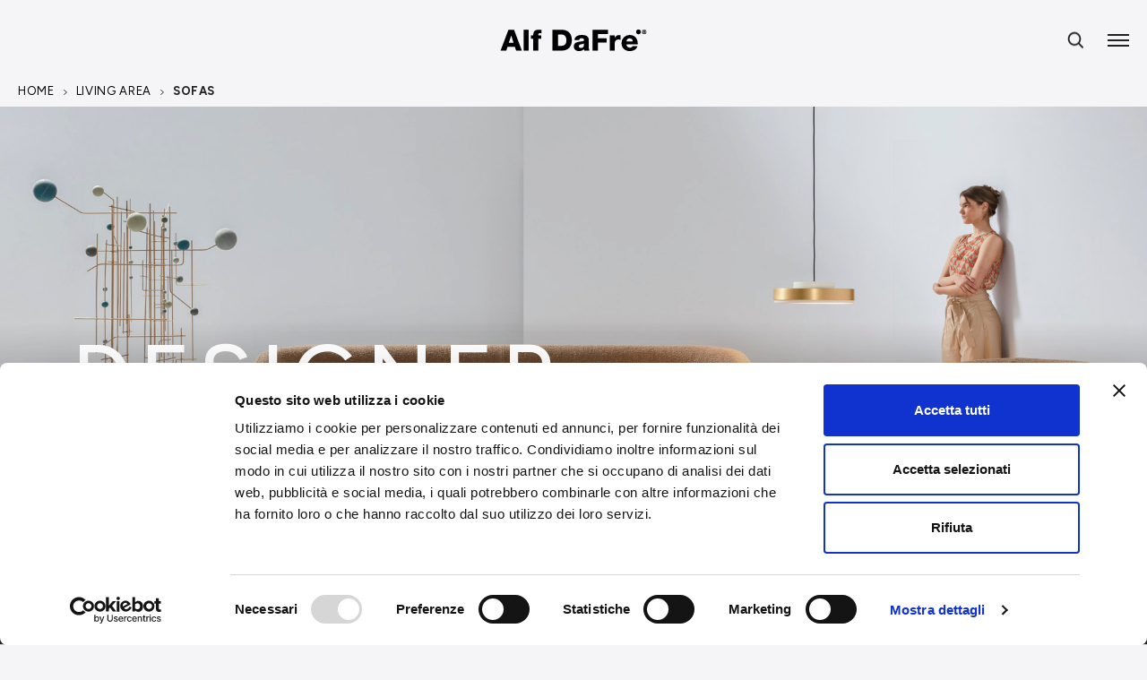

--- FILE ---
content_type: text/html; charset=utf-8
request_url: https://www.alfdafre.it/en/day/sofas
body_size: 22982
content:

<!DOCTYPE html>
<html class="no-js" lang="en" dir="ltr">
<head id="ctl00_Head"><meta charset="UTF-8" /><meta http-equiv="x-ua-compatible" content="ie=edge" /><meta name="viewport" content="width=device-width, initial-scale=1, viewport-fit=cover" /><link rel="preconnect" href="https://fonts.gstatic.com" /><link rel="apple-touch-icon" sizes="180x180" href="/resources/img/favicon/apple-touch-icon.png?v=2" /><link rel="icon" type="image/png" sizes="32x32" href="/resources/img/favicon/favicon-32x32.png?v=2" /><link rel="icon" type="image/png" sizes="16x16" href="/resources/img/favicon/favicon-16x16.png?v=2" /><link rel="manifest" href="/resources/img/favicon/site.webmanifest" /><link rel="mask-icon" href="/resources/img/favicon/safari-pinned-tab.svg?v=2" color="#5bbad5" /><link rel="shortcut icon" href="/resources/img/favicon/favicon.ico?v=2" /><meta name="msapplication-TileColor" content="#da532c" /><meta name="msapplication-config" content="/resources/img/favicon/browserconfig.xml" /><meta name="theme-color" content="#ffffff" /><meta name="format-detection" content="telephone=no" /><meta name="facebook-domain-verification" content="8419tc4l7ftya47b6mqwor6jso579q" /><meta property="og:type" content="website" />
    <meta property="og:site_name" content="ALF UNO S.p.a.">
    <meta name="twitter:card" content="summary" />
    <meta name="twitter:site" content="https://www.alfdafre.it">

    
<style>:root{--blue:#007bff;--indigo:#6610f2;--purple:#6f42c1;--pink:#e83e8c;--red:#dc3545;--orange:#fd7e14;--yellow:#ffc107;--green:#28a745;--teal:#20c997;--cyan:#17a2b8;--white:#fff;--gray:#6c757d;--gray-dark:#343a40;--primary:#000;--secondary:#6c757d;--success:#28a745;--info:#17a2b8;--warning:#ffc107;--danger:#dc3545;--light:#f5f5f7;--dark:#212121;--breakpoint-xs:0;--breakpoint-sm:576px;--breakpoint-md:768px;--breakpoint-lg:992px;--breakpoint-xl:1200px;--breakpoint-xxl:1400px;--breakpoint-xxxl:1920px;--font-family-sans-serif:-apple-system,BlinkMacSystemFont,"Segoe UI",Roboto,"Helvetica Neue",Arial,"Noto Sans",sans-serif,"Apple Color Emoji","Segoe UI Emoji","Segoe UI Symbol","Noto Color Emoji";--font-family-monospace:SFMono-Regular,Menlo,Monaco,Consolas,"Liberation Mono","Courier New",monospace}*,:after,:before{-webkit-box-sizing:border-box;box-sizing:border-box}html{font-family:sans-serif;line-height:1.15;-webkit-text-size-adjust:100%}header,main{display:block}body{margin:0;font-family:-apple-system,BlinkMacSystemFont,Segoe UI,Roboto,Helvetica Neue,Arial,Noto Sans,sans-serif,Apple Color Emoji,Segoe UI Emoji,Segoe UI Symbol,Noto Color Emoji;font-size:1rem;font-weight:400;line-height:1.5;color:#212529;text-align:left;background-color:#fff}h1{margin-top:0;margin-bottom:.5rem}ul{margin-bottom:1rem}ul{margin-top:0}ul ul{margin-bottom:0}strong{font-weight:bolder}a{color:#000;text-decoration:none;background-color:transparent}img{border-style:none}img,svg{vertical-align:middle}svg{overflow:hidden}label{display:inline-block;margin-bottom:.5rem}input{margin:0;font-family:inherit;font-size:inherit;line-height:inherit}input{overflow:visible}::-webkit-file-upload-button{font:inherit;-webkit-appearance:button}h1{margin-bottom:.5rem;font-weight:500;line-height:1.2}h1{font-size:2.5rem}.container,.container-fluid,.container-lg,.container-md,.container-sm,.container-xl{width:100%;padding-right:15px;padding-left:15px;margin-right:auto;margin-left:auto}@media (min-width:576px){.container,.container-sm{max-width:540px}}@media (min-width:768px){.container,.container-md,.container-sm{max-width:720px}}@media (min-width:992px){.container,.container-lg,.container-md,.container-sm{max-width:960px}}@media (min-width:1200px){.container,.container-lg,.container-md,.container-sm,.container-xl{max-width:1140px}}.row{display:-webkit-box;display:-ms-flexbox;display:flex;-ms-flex-wrap:wrap;flex-wrap:wrap;margin-right:-15px;margin-left:-15px}.no-gutters{margin-right:0;margin-left:0}.no-gutters>[class*=col-]{padding-right:0;padding-left:0}.col,.col-1,.col-10,.col-11,.col-12,.col-2,.col-3,.col-4,.col-5,.col-6,.col-7,.col-8,.col-9,.col-auto,.col-lg,.col-lg-1,.col-lg-10,.col-lg-11,.col-lg-12,.col-lg-2,.col-lg-3,.col-lg-4,.col-lg-5,.col-lg-6,.col-lg-7,.col-lg-8,.col-lg-9,.col-lg-auto,.col-md,.col-md-1,.col-md-10,.col-md-11,.col-md-12,.col-md-2,.col-md-3,.col-md-4,.col-md-5,.col-md-6,.col-md-7,.col-md-8,.col-md-9,.col-md-auto,.col-sm,.col-sm-1,.col-sm-10,.col-sm-11,.col-sm-12,.col-sm-2,.col-sm-3,.col-sm-4,.col-sm-5,.col-sm-6,.col-sm-7,.col-sm-8,.col-sm-9,.col-sm-auto,.col-xl,.col-xl-1,.col-xl-10,.col-xl-11,.col-xl-12,.col-xl-2,.col-xl-3,.col-xl-4,.col-xl-5,.col-xl-6,.col-xl-7,.col-xl-8,.col-xl-9,.col-xl-auto,.col-xxl,.col-xxl-1,.col-xxl-10,.col-xxl-11,.col-xxl-12,.col-xxl-2,.col-xxl-3,.col-xxl-4,.col-xxl-5,.col-xxl-6,.col-xxl-7,.col-xxl-8,.col-xxl-9,.col-xxl-auto,.col-xxxl,.col-xxxl-1,.col-xxxl-10,.col-xxxl-11,.col-xxxl-12,.col-xxxl-2,.col-xxxl-3,.col-xxxl-4,.col-xxxl-5,.col-xxxl-6,.col-xxxl-7,.col-xxxl-8,.col-xxxl-9,.col-xxxl-auto{position:relative;width:100%;padding-right:15px;padding-left:15px}.col{-ms-flex-preferred-size:0;flex-basis:0;-webkit-box-flex:1;-ms-flex-positive:1;flex-grow:1;max-width:100%}.row-cols-1>*{-webkit-box-flex:0;-ms-flex:0 0 100%;flex:0 0 100%;max-width:100%}.row-cols-2>*{-webkit-box-flex:0;-ms-flex:0 0 50%;flex:0 0 50%;max-width:50%}.row-cols-3>*{-webkit-box-flex:0;-ms-flex:0 0 33.3333333333%;flex:0 0 33.3333333333%;max-width:33.3333333333%}.row-cols-4>*{-webkit-box-flex:0;-ms-flex:0 0 25%;flex:0 0 25%;max-width:25%}.row-cols-5>*{-webkit-box-flex:0;-ms-flex:0 0 20%;flex:0 0 20%;max-width:20%}.row-cols-6>*{-webkit-box-flex:0;-ms-flex:0 0 16.6666666667%;flex:0 0 16.6666666667%;max-width:16.6666666667%}.col-auto{-ms-flex:0 0 auto;flex:0 0 auto;width:auto;max-width:100%}.col-1,.col-auto{-webkit-box-flex:0}.col-1{-ms-flex:0 0 8.3333333333%;flex:0 0 8.3333333333%;max-width:8.3333333333%}.col-2{-ms-flex:0 0 16.6666666667%;flex:0 0 16.6666666667%;max-width:16.6666666667%}.col-2,.col-3{-webkit-box-flex:0}.col-3{-ms-flex:0 0 25%;flex:0 0 25%;max-width:25%}.col-4{-ms-flex:0 0 33.3333333333%;flex:0 0 33.3333333333%;max-width:33.3333333333%}.col-4,.col-5{-webkit-box-flex:0}.col-5{-ms-flex:0 0 41.6666666667%;flex:0 0 41.6666666667%;max-width:41.6666666667%}.col-6{-ms-flex:0 0 50%;flex:0 0 50%;max-width:50%}.col-6,.col-7{-webkit-box-flex:0}.col-7{-ms-flex:0 0 58.3333333333%;flex:0 0 58.3333333333%;max-width:58.3333333333%}.col-8{-ms-flex:0 0 66.6666666667%;flex:0 0 66.6666666667%;max-width:66.6666666667%}.col-8,.col-9{-webkit-box-flex:0}.col-9{-ms-flex:0 0 75%;flex:0 0 75%;max-width:75%}.col-10{-ms-flex:0 0 83.3333333333%;flex:0 0 83.3333333333%;max-width:83.3333333333%}.col-10,.col-11{-webkit-box-flex:0}.col-11{-ms-flex:0 0 91.6666666667%;flex:0 0 91.6666666667%;max-width:91.6666666667%}.col-12{-webkit-box-flex:0;-ms-flex:0 0 100%;flex:0 0 100%;max-width:100%}@media (min-width:576px){.col-sm{-ms-flex-preferred-size:0;flex-basis:0;-webkit-box-flex:1;-ms-flex-positive:1;flex-grow:1;max-width:100%}.row-cols-sm-1>*{-webkit-box-flex:0;-ms-flex:0 0 100%;flex:0 0 100%;max-width:100%}.row-cols-sm-2>*{-webkit-box-flex:0;-ms-flex:0 0 50%;flex:0 0 50%;max-width:50%}.row-cols-sm-3>*{-webkit-box-flex:0;-ms-flex:0 0 33.3333333333%;flex:0 0 33.3333333333%;max-width:33.3333333333%}.row-cols-sm-4>*{-webkit-box-flex:0;-ms-flex:0 0 25%;flex:0 0 25%;max-width:25%}.row-cols-sm-5>*{-webkit-box-flex:0;-ms-flex:0 0 20%;flex:0 0 20%;max-width:20%}.row-cols-sm-6>*{-webkit-box-flex:0;-ms-flex:0 0 16.6666666667%;flex:0 0 16.6666666667%;max-width:16.6666666667%}.col-sm-auto{-webkit-box-flex:0;-ms-flex:0 0 auto;flex:0 0 auto;width:auto;max-width:100%}.col-sm-1{-webkit-box-flex:0;-ms-flex:0 0 8.3333333333%;flex:0 0 8.3333333333%;max-width:8.3333333333%}.col-sm-2{-webkit-box-flex:0;-ms-flex:0 0 16.6666666667%;flex:0 0 16.6666666667%;max-width:16.6666666667%}.col-sm-3{-webkit-box-flex:0;-ms-flex:0 0 25%;flex:0 0 25%;max-width:25%}.col-sm-4{-webkit-box-flex:0;-ms-flex:0 0 33.3333333333%;flex:0 0 33.3333333333%;max-width:33.3333333333%}.col-sm-5{-webkit-box-flex:0;-ms-flex:0 0 41.6666666667%;flex:0 0 41.6666666667%;max-width:41.6666666667%}.col-sm-6{-webkit-box-flex:0;-ms-flex:0 0 50%;flex:0 0 50%;max-width:50%}.col-sm-7{-webkit-box-flex:0;-ms-flex:0 0 58.3333333333%;flex:0 0 58.3333333333%;max-width:58.3333333333%}.col-sm-8{-webkit-box-flex:0;-ms-flex:0 0 66.6666666667%;flex:0 0 66.6666666667%;max-width:66.6666666667%}.col-sm-9{-webkit-box-flex:0;-ms-flex:0 0 75%;flex:0 0 75%;max-width:75%}.col-sm-10{-webkit-box-flex:0;-ms-flex:0 0 83.3333333333%;flex:0 0 83.3333333333%;max-width:83.3333333333%}.col-sm-11{-webkit-box-flex:0;-ms-flex:0 0 91.6666666667%;flex:0 0 91.6666666667%;max-width:91.6666666667%}.col-sm-12{-webkit-box-flex:0;-ms-flex:0 0 100%;flex:0 0 100%;max-width:100%}}@media (min-width:768px){.col-md{-ms-flex-preferred-size:0;flex-basis:0;-webkit-box-flex:1;-ms-flex-positive:1;flex-grow:1;max-width:100%}.row-cols-md-1>*{-webkit-box-flex:0;-ms-flex:0 0 100%;flex:0 0 100%;max-width:100%}.row-cols-md-2>*{-webkit-box-flex:0;-ms-flex:0 0 50%;flex:0 0 50%;max-width:50%}.row-cols-md-3>*{-webkit-box-flex:0;-ms-flex:0 0 33.3333333333%;flex:0 0 33.3333333333%;max-width:33.3333333333%}.row-cols-md-4>*{-webkit-box-flex:0;-ms-flex:0 0 25%;flex:0 0 25%;max-width:25%}.row-cols-md-5>*{-webkit-box-flex:0;-ms-flex:0 0 20%;flex:0 0 20%;max-width:20%}.row-cols-md-6>*{-webkit-box-flex:0;-ms-flex:0 0 16.6666666667%;flex:0 0 16.6666666667%;max-width:16.6666666667%}.col-md-auto{-webkit-box-flex:0;-ms-flex:0 0 auto;flex:0 0 auto;width:auto;max-width:100%}.col-md-1{-webkit-box-flex:0;-ms-flex:0 0 8.3333333333%;flex:0 0 8.3333333333%;max-width:8.3333333333%}.col-md-2{-webkit-box-flex:0;-ms-flex:0 0 16.6666666667%;flex:0 0 16.6666666667%;max-width:16.6666666667%}.col-md-3{-webkit-box-flex:0;-ms-flex:0 0 25%;flex:0 0 25%;max-width:25%}.col-md-4{-webkit-box-flex:0;-ms-flex:0 0 33.3333333333%;flex:0 0 33.3333333333%;max-width:33.3333333333%}.col-md-5{-webkit-box-flex:0;-ms-flex:0 0 41.6666666667%;flex:0 0 41.6666666667%;max-width:41.6666666667%}.col-md-6{-webkit-box-flex:0;-ms-flex:0 0 50%;flex:0 0 50%;max-width:50%}.col-md-7{-webkit-box-flex:0;-ms-flex:0 0 58.3333333333%;flex:0 0 58.3333333333%;max-width:58.3333333333%}.col-md-8{-webkit-box-flex:0;-ms-flex:0 0 66.6666666667%;flex:0 0 66.6666666667%;max-width:66.6666666667%}.col-md-9{-webkit-box-flex:0;-ms-flex:0 0 75%;flex:0 0 75%;max-width:75%}.col-md-10{-webkit-box-flex:0;-ms-flex:0 0 83.3333333333%;flex:0 0 83.3333333333%;max-width:83.3333333333%}.col-md-11{-webkit-box-flex:0;-ms-flex:0 0 91.6666666667%;flex:0 0 91.6666666667%;max-width:91.6666666667%}.col-md-12{-webkit-box-flex:0;-ms-flex:0 0 100%;flex:0 0 100%;max-width:100%}}@media (min-width:992px){.col-lg{-ms-flex-preferred-size:0;flex-basis:0;-webkit-box-flex:1;-ms-flex-positive:1;flex-grow:1;max-width:100%}.row-cols-lg-1>*{-webkit-box-flex:0;-ms-flex:0 0 100%;flex:0 0 100%;max-width:100%}.row-cols-lg-2>*{-webkit-box-flex:0;-ms-flex:0 0 50%;flex:0 0 50%;max-width:50%}.row-cols-lg-3>*{-webkit-box-flex:0;-ms-flex:0 0 33.3333333333%;flex:0 0 33.3333333333%;max-width:33.3333333333%}.row-cols-lg-4>*{-webkit-box-flex:0;-ms-flex:0 0 25%;flex:0 0 25%;max-width:25%}.row-cols-lg-5>*{-webkit-box-flex:0;-ms-flex:0 0 20%;flex:0 0 20%;max-width:20%}.row-cols-lg-6>*{-webkit-box-flex:0;-ms-flex:0 0 16.6666666667%;flex:0 0 16.6666666667%;max-width:16.6666666667%}.col-lg-auto{-webkit-box-flex:0;-ms-flex:0 0 auto;flex:0 0 auto;width:auto;max-width:100%}.col-lg-1{-webkit-box-flex:0;-ms-flex:0 0 8.3333333333%;flex:0 0 8.3333333333%;max-width:8.3333333333%}.col-lg-2{-webkit-box-flex:0;-ms-flex:0 0 16.6666666667%;flex:0 0 16.6666666667%;max-width:16.6666666667%}.col-lg-3{-webkit-box-flex:0;-ms-flex:0 0 25%;flex:0 0 25%;max-width:25%}.col-lg-4{-webkit-box-flex:0;-ms-flex:0 0 33.3333333333%;flex:0 0 33.3333333333%;max-width:33.3333333333%}.col-lg-5{-webkit-box-flex:0;-ms-flex:0 0 41.6666666667%;flex:0 0 41.6666666667%;max-width:41.6666666667%}.col-lg-6{-webkit-box-flex:0;-ms-flex:0 0 50%;flex:0 0 50%;max-width:50%}.col-lg-7{-webkit-box-flex:0;-ms-flex:0 0 58.3333333333%;flex:0 0 58.3333333333%;max-width:58.3333333333%}.col-lg-8{-webkit-box-flex:0;-ms-flex:0 0 66.6666666667%;flex:0 0 66.6666666667%;max-width:66.6666666667%}.col-lg-9{-webkit-box-flex:0;-ms-flex:0 0 75%;flex:0 0 75%;max-width:75%}.col-lg-10{-webkit-box-flex:0;-ms-flex:0 0 83.3333333333%;flex:0 0 83.3333333333%;max-width:83.3333333333%}.col-lg-11{-webkit-box-flex:0;-ms-flex:0 0 91.6666666667%;flex:0 0 91.6666666667%;max-width:91.6666666667%}.col-lg-12{-webkit-box-flex:0;-ms-flex:0 0 100%;flex:0 0 100%;max-width:100%}}@media (min-width:1200px){.col-xl{-ms-flex-preferred-size:0;flex-basis:0;-webkit-box-flex:1;-ms-flex-positive:1;flex-grow:1;max-width:100%}.row-cols-xl-1>*{-webkit-box-flex:0;-ms-flex:0 0 100%;flex:0 0 100%;max-width:100%}.row-cols-xl-2>*{-webkit-box-flex:0;-ms-flex:0 0 50%;flex:0 0 50%;max-width:50%}.row-cols-xl-3>*{-webkit-box-flex:0;-ms-flex:0 0 33.3333333333%;flex:0 0 33.3333333333%;max-width:33.3333333333%}.row-cols-xl-4>*{-webkit-box-flex:0;-ms-flex:0 0 25%;flex:0 0 25%;max-width:25%}.row-cols-xl-5>*{-webkit-box-flex:0;-ms-flex:0 0 20%;flex:0 0 20%;max-width:20%}.row-cols-xl-6>*{-webkit-box-flex:0;-ms-flex:0 0 16.6666666667%;flex:0 0 16.6666666667%;max-width:16.6666666667%}.col-xl-auto{-webkit-box-flex:0;-ms-flex:0 0 auto;flex:0 0 auto;width:auto;max-width:100%}.col-xl-1{-webkit-box-flex:0;-ms-flex:0 0 8.3333333333%;flex:0 0 8.3333333333%;max-width:8.3333333333%}.col-xl-2{-webkit-box-flex:0;-ms-flex:0 0 16.6666666667%;flex:0 0 16.6666666667%;max-width:16.6666666667%}.col-xl-3{-webkit-box-flex:0;-ms-flex:0 0 25%;flex:0 0 25%;max-width:25%}.col-xl-4{-webkit-box-flex:0;-ms-flex:0 0 33.3333333333%;flex:0 0 33.3333333333%;max-width:33.3333333333%}.col-xl-5{-webkit-box-flex:0;-ms-flex:0 0 41.6666666667%;flex:0 0 41.6666666667%;max-width:41.6666666667%}.col-xl-6{-webkit-box-flex:0;-ms-flex:0 0 50%;flex:0 0 50%;max-width:50%}.col-xl-7{-webkit-box-flex:0;-ms-flex:0 0 58.3333333333%;flex:0 0 58.3333333333%;max-width:58.3333333333%}.col-xl-8{-webkit-box-flex:0;-ms-flex:0 0 66.6666666667%;flex:0 0 66.6666666667%;max-width:66.6666666667%}.col-xl-9{-webkit-box-flex:0;-ms-flex:0 0 75%;flex:0 0 75%;max-width:75%}.col-xl-10{-webkit-box-flex:0;-ms-flex:0 0 83.3333333333%;flex:0 0 83.3333333333%;max-width:83.3333333333%}.col-xl-11{-webkit-box-flex:0;-ms-flex:0 0 91.6666666667%;flex:0 0 91.6666666667%;max-width:91.6666666667%}.col-xl-12{-webkit-box-flex:0;-ms-flex:0 0 100%;flex:0 0 100%;max-width:100%}}@media (min-width:1400px){.col-xxl{-ms-flex-preferred-size:0;flex-basis:0;-webkit-box-flex:1;-ms-flex-positive:1;flex-grow:1;max-width:100%}.row-cols-xxl-1>*{-webkit-box-flex:0;-ms-flex:0 0 100%;flex:0 0 100%;max-width:100%}.row-cols-xxl-2>*{-webkit-box-flex:0;-ms-flex:0 0 50%;flex:0 0 50%;max-width:50%}.row-cols-xxl-3>*{-webkit-box-flex:0;-ms-flex:0 0 33.3333333333%;flex:0 0 33.3333333333%;max-width:33.3333333333%}.row-cols-xxl-4>*{-webkit-box-flex:0;-ms-flex:0 0 25%;flex:0 0 25%;max-width:25%}.row-cols-xxl-5>*{-webkit-box-flex:0;-ms-flex:0 0 20%;flex:0 0 20%;max-width:20%}.row-cols-xxl-6>*{-webkit-box-flex:0;-ms-flex:0 0 16.6666666667%;flex:0 0 16.6666666667%;max-width:16.6666666667%}.col-xxl-auto{-webkit-box-flex:0;-ms-flex:0 0 auto;flex:0 0 auto;width:auto;max-width:100%}.col-xxl-1{-webkit-box-flex:0;-ms-flex:0 0 8.3333333333%;flex:0 0 8.3333333333%;max-width:8.3333333333%}.col-xxl-2{-webkit-box-flex:0;-ms-flex:0 0 16.6666666667%;flex:0 0 16.6666666667%;max-width:16.6666666667%}.col-xxl-3{-webkit-box-flex:0;-ms-flex:0 0 25%;flex:0 0 25%;max-width:25%}.col-xxl-4{-webkit-box-flex:0;-ms-flex:0 0 33.3333333333%;flex:0 0 33.3333333333%;max-width:33.3333333333%}.col-xxl-5{-webkit-box-flex:0;-ms-flex:0 0 41.6666666667%;flex:0 0 41.6666666667%;max-width:41.6666666667%}.col-xxl-6{-webkit-box-flex:0;-ms-flex:0 0 50%;flex:0 0 50%;max-width:50%}.col-xxl-7{-webkit-box-flex:0;-ms-flex:0 0 58.3333333333%;flex:0 0 58.3333333333%;max-width:58.3333333333%}.col-xxl-8{-webkit-box-flex:0;-ms-flex:0 0 66.6666666667%;flex:0 0 66.6666666667%;max-width:66.6666666667%}.col-xxl-9{-webkit-box-flex:0;-ms-flex:0 0 75%;flex:0 0 75%;max-width:75%}.col-xxl-10{-webkit-box-flex:0;-ms-flex:0 0 83.3333333333%;flex:0 0 83.3333333333%;max-width:83.3333333333%}.col-xxl-11{-webkit-box-flex:0;-ms-flex:0 0 91.6666666667%;flex:0 0 91.6666666667%;max-width:91.6666666667%}.col-xxl-12{-webkit-box-flex:0;-ms-flex:0 0 100%;flex:0 0 100%;max-width:100%}.order-xxl-0{-webkit-box-ordinal-group:1;-ms-flex-order:0;order:0}.order-xxl-1{-webkit-box-ordinal-group:2;-ms-flex-order:1;order:1}.order-xxl-2{-webkit-box-ordinal-group:3;-ms-flex-order:2;order:2}}@media (min-width:1920px){.col-xxxl{-ms-flex-preferred-size:0;flex-basis:0;-webkit-box-flex:1;-ms-flex-positive:1;flex-grow:1;max-width:100%}.row-cols-xxxl-1>*{-webkit-box-flex:0;-ms-flex:0 0 100%;flex:0 0 100%;max-width:100%}.row-cols-xxxl-2>*{-webkit-box-flex:0;-ms-flex:0 0 50%;flex:0 0 50%;max-width:50%}.row-cols-xxxl-3>*{-webkit-box-flex:0;-ms-flex:0 0 33.3333333333%;flex:0 0 33.3333333333%;max-width:33.3333333333%}.row-cols-xxxl-4>*{-webkit-box-flex:0;-ms-flex:0 0 25%;flex:0 0 25%;max-width:25%}.row-cols-xxxl-5>*{-webkit-box-flex:0;-ms-flex:0 0 20%;flex:0 0 20%;max-width:20%}.row-cols-xxxl-6>*{-webkit-box-flex:0;-ms-flex:0 0 16.6666666667%;flex:0 0 16.6666666667%;max-width:16.6666666667%}.col-xxxl-auto{-webkit-box-flex:0;-ms-flex:0 0 auto;flex:0 0 auto;width:auto;max-width:100%}.col-xxxl-1{-webkit-box-flex:0;-ms-flex:0 0 8.3333333333%;flex:0 0 8.3333333333%;max-width:8.3333333333%}.col-xxxl-2{-webkit-box-flex:0;-ms-flex:0 0 16.6666666667%;flex:0 0 16.6666666667%;max-width:16.6666666667%}.col-xxxl-3{-webkit-box-flex:0;-ms-flex:0 0 25%;flex:0 0 25%;max-width:25%}.col-xxxl-4{-webkit-box-flex:0;-ms-flex:0 0 33.3333333333%;flex:0 0 33.3333333333%;max-width:33.3333333333%}.col-xxxl-5{-webkit-box-flex:0;-ms-flex:0 0 41.6666666667%;flex:0 0 41.6666666667%;max-width:41.6666666667%}.col-xxxl-6{-webkit-box-flex:0;-ms-flex:0 0 50%;flex:0 0 50%;max-width:50%}.col-xxxl-7{-webkit-box-flex:0;-ms-flex:0 0 58.3333333333%;flex:0 0 58.3333333333%;max-width:58.3333333333%}.col-xxxl-8{-webkit-box-flex:0;-ms-flex:0 0 66.6666666667%;flex:0 0 66.6666666667%;max-width:66.6666666667%}.col-xxxl-9{-webkit-box-flex:0;-ms-flex:0 0 75%;flex:0 0 75%;max-width:75%}.col-xxxl-10{-webkit-box-flex:0;-ms-flex:0 0 83.3333333333%;flex:0 0 83.3333333333%;max-width:83.3333333333%}.col-xxxl-11{-webkit-box-flex:0;-ms-flex:0 0 91.6666666667%;flex:0 0 91.6666666667%;max-width:91.6666666667%}.col-xxxl-12{-webkit-box-flex:0;-ms-flex:0 0 100%;flex:0 0 100%;max-width:100%}}.form-control{display:block;width:100%;height:calc(1.5em + .75rem + 2px);padding:.375rem .75rem;font-size:1rem;font-weight:400;color:#495057;background-color:#fff;background-clip:padding-box;border:1px solid #ced4da;border-radius:.25rem}.form-control::-ms-expand{background-color:transparent;border:0}.form-control:-moz-focusring{color:transparent;text-shadow:0 0 0 #495057}.form-control::-webkit-input-placeholder{color:#6c757d;opacity:1}.form-control::-moz-placeholder{color:#6c757d;opacity:1}.form-control:-ms-input-placeholder{color:#6c757d;opacity:1}.form-control::-ms-input-placeholder{color:#6c757d;opacity:1}.col-form-label{padding-top:calc(.375rem + 1px);padding-bottom:calc(.375rem + 1px);margin-bottom:0;font-size:inherit;line-height:1.5}.col-form-label-lg{padding-top:calc(.5rem + 1px);padding-bottom:calc(.5rem + 1px);font-size:1.25rem;line-height:1.5}.col-form-label-sm{padding-top:calc(.25rem + 1px);padding-bottom:calc(.25rem + 1px);font-size:.875rem;line-height:1.5}.form-group{margin-bottom:1rem}.collapse:not(.show){display:none}.collapsing{position:relative;height:0;overflow:hidden}.nav{display:-webkit-box;display:-ms-flexbox;display:flex;-ms-flex-wrap:wrap;flex-wrap:wrap;padding-left:0;margin-bottom:0;list-style:none}@media (min-width:1400px){.d-xxl-none{display:none!important}}.justify-content-end{-webkit-box-pack:end!important;-ms-flex-pack:end!important;justify-content:flex-end!important}.align-items-center{-webkit-box-align:center!important;-ms-flex-align:center!important;align-items:center!important}.text-monospace{font-family:SFMono-Regular,Menlo,Monaco,Consolas,Liberation Mono,Courier New,monospace!important}.text-justify{text-align:justify!important}.text-wrap{white-space:normal!important}.text-nowrap{white-space:nowrap!important}.text-truncate{overflow:hidden;text-overflow:ellipsis;white-space:nowrap}.text-left{text-align:left!important}.text-right{text-align:right!important}.text-center{text-align:center!important}@media (min-width:576px){.text-sm-left{text-align:left!important}.text-sm-right{text-align:right!important}.text-sm-center{text-align:center!important}}@media (min-width:768px){.text-md-left{text-align:left!important}.text-md-right{text-align:right!important}.text-md-center{text-align:center!important}}@media (min-width:992px){.text-lg-left{text-align:left!important}.text-lg-right{text-align:right!important}.text-lg-center{text-align:center!important}}@media (min-width:1200px){.text-xl-left{text-align:left!important}.text-xl-right{text-align:right!important}.text-xl-center{text-align:center!important}}@media (min-width:1400px){.text-xxl-left{text-align:left!important}.text-xxl-right{text-align:right!important}.text-xxl-center{text-align:center!important}}@media (min-width:1920px){.text-xxxl-left{text-align:left!important}.text-xxxl-right{text-align:right!important}.text-xxxl-center{text-align:center!important}}.text-lowercase{text-transform:lowercase!important}.text-uppercase{text-transform:uppercase!important}.text-capitalize{text-transform:capitalize!important}.text-primary{color:#000!important}.text-secondary{color:#6c757d!important}.text-success{color:#28a745!important}.text-info{color:#17a2b8!important}.text-warning{color:#ffc107!important}.text-danger{color:#dc3545!important}.text-light{color:#f5f5f7!important}.text-dark{color:#212121!important}.text-body{color:#212529!important}.text-muted{color:#6c757d!important}.text-black-50{color:rgba(0,0,0,.5)!important}.text-white-50{color:hsla(0,0%,100%,.5)!important}.text-hide{font:0/0 a;color:transparent;text-shadow:none;background-color:transparent;border:0}.text-decoration-none{text-decoration:none!important}.text-break{word-break:break-word!important;overflow-wrap:break-word!important}.text-reset{color:inherit!important}:root{--swiper-theme-color:#007aff}:root{--swiper-navigation-size:44px}.icon{display:inline-block}.icon{line-height:0}.fadeInUp{opacity:0!important;-webkit-transform:translateY(1.25rem)!important;transform:translateY(1.25rem)!important}body{font-family:Figtree,sans-serif;line-height:1.4;font-weight:500;background-color:#f5f5f7;color:#212121;height:100%}:root{--app-height:100vh}h1,strong{font-weight:700}html{font-size:16px}@media (min-width:576px){html{font-size:14px}}@media (min-width:768px){html{font-size:15px}}@media (min-width:992px){html{font-size:15px}}@media (min-width:1200px){html{font-size:16px}}@media (min-width:1400px){html{font-size:16px}}.container{max-width:94.625rem;padding-right:.9375rem}@media (min-width:768px){.container{padding-right:1.3125rem}}@media (min-width:1200px){.container{padding-right:1.875rem}}.container{padding-left:.9375rem}@media (min-width:768px){.container{padding-left:1.3125rem}}@media (min-width:1200px){.container{padding-left:1.875rem}}@media (max-width:991.98px){.container{padding-right:1.25rem;padding-left:1.25rem}}.container-fluid,.container-lg,.container-md,.container-sm,.container-xl{padding-right:.9375rem}@media (min-width:768px){.container-fluid,.container-lg,.container-md,.container-sm,.container-xl{padding-right:1.3125rem}}@media (min-width:1200px){.container-fluid,.container-lg,.container-md,.container-sm,.container-xl{padding-right:1.875rem}}.container-fluid,.container-lg,.container-md,.container-sm,.container-xl{padding-left:.9375rem}@media (min-width:768px){.container-fluid,.container-lg,.container-md,.container-sm,.container-xl{padding-left:1.3125rem}}@media (min-width:1200px){.container-fluid,.container-lg,.container-md,.container-sm,.container-xl{padding-left:1.875rem}}@media (max-width:991.98px){.container-fluid,.container-lg,.container-md,.container-sm,.container-xl{padding-right:1.25rem;padding-left:1.25rem}}.container--md{padding-right:4.6875rem}@media (min-width:768px){.container--md{padding-right:6.5625rem}}@media (min-width:1200px){.container--md{padding-right:9.375rem}}.container--md{padding-left:4.6875rem}@media (min-width:768px){.container--md{padding-left:6.5625rem}}@media (min-width:1200px){.container--md{padding-left:9.375rem}}@media (max-width:991.98px){.container--md{padding-right:2.5rem;padding-left:2.5rem}}.container--md-left{padding-right:1.875rem}@media (min-width:768px){.container--md-left{padding-right:2.625rem}}@media (min-width:1200px){.container--md-left{padding-right:3.75rem}}.container--md-left{padding-left:4.6875rem}@media (min-width:768px){.container--md-left{padding-left:6.5625rem}}@media (min-width:1200px){.container--md-left{padding-left:9.375rem}}@media (max-width:991.98px){.container--md-left{padding-right:2.5rem;padding-left:2.5rem}}@media (min-width:768px){.container--md-left{margin-left:auto}}.container--md-right{padding-left:1.875rem}@media (min-width:768px){.container--md-right{padding-left:2.625rem}}@media (min-width:1200px){.container--md-right{padding-left:3.75rem}}.container--md-right{padding-right:4.6875rem}@media (min-width:768px){.container--md-right{padding-right:6.5625rem}}@media (min-width:1200px){.container--md-right{padding-right:9.375rem}}@media (max-width:991.98px){.container--md-right{padding-right:2.5rem;padding-left:2.5rem}}@media (min-width:768px){.container--md-right{margin-right:auto}}@media (min-width:768px){.row--140{margin-left:-4.375rem;margin-right:-4.375rem}.row--140>.col-12,.row--140>.col-6,.row--140>.col-64{padding-left:4.375rem;padding-right:4.375rem}}@media (min-width:768px){.row--80{margin-left:-2.5rem;margin-right:-2.5rem}.row--80>.col-12,.row--80>.col-4,.row--80>.col-6{padding-left:2.5rem;padding-right:2.5rem}}@media (min-width:768px){.row--70{margin-left:-2.1875rem;margin-right:-2.1875rem}.row--70>.col-12,.row--70>.col-6{padding-left:2.1875rem;padding-right:2.1875rem}}@media (min-width:768px){.row--60{margin-left:-1.875rem;margin-right:-1.875rem}.row--60>.col-12{padding-left:1.875rem;padding-right:1.875rem}}@media (min-width:768px){.row--40{margin-left:-1.25rem;margin-right:-1.25rem}.row--40>.col-12{padding-left:1.25rem;padding-right:1.25rem}}@media (min-width:768px){.row--20{margin-left:-.625rem;margin-right:-.625rem}.row--20>.col-12{padding-left:.625rem;padding-right:.625rem}}@media (min-width:768px){.row--16{margin-left:-.5rem;margin-right:-.5rem}.row--16>.col-12,.row--16>.col-4,.row--16>.col-6{padding-left:.5rem;padding-right:.5rem}}@media (min-width:1200px){.row .col-finitura{width:11.11%;-webkit-box-flex:0;-ms-flex:0 0 11.11%;flex:0 0 11.11%;max-width:11.11%}}@media (min-width:992px){.row--10cols .col-lg-2{width:20%;-webkit-box-flex:0;-ms-flex:0 0 20%;flex:0 0 20%;max-width:20%}.row--10cols .col-lg-6{width:60%;-webkit-box-flex:0;-ms-flex:0 0 60%;flex:0 0 60%;max-width:60%}}img[width],svg[width]{width:100%;height:auto}.cursor{display:none}.text-black{color:#000!important}.text-white{color:#fff!important}.didascalia{font-size:.625rem}.breadcrumbs,.didascalia{font-weight:400;line-height:1.2;letter-spacing:.05em;margin:0}.breadcrumbs{font-size:.8125rem;text-transform:uppercase}.breadcrumbs i{font-size:.5em;margin:0 1em;vertical-align:middle}.title-small{font-size:.9375rem;font-weight:300;letter-spacing:.05em}.title,.title-small{overflow-wrap:break-word;line-height:1.2;margin:0}.title{font-size:1.25rem;font-weight:500;letter-spacing:.1em}@media (min-width:768px){.title{font-size:1.875rem}}.title.is-small{font-size:1.125rem}@media (min-width:768px){.title.is-small{font-size:1.25rem}}.title.is-big{font-size:1.625rem}@media (min-width:768px){.title.is-big{font-size:2.5rem}}.title-big{overflow-wrap:break-word;font-weight:500;line-height:1;letter-spacing:.1em;text-transform:uppercase;margin:0;font-size:1.875rem}@media (min-width:768px){.title-big{font-size:2.5rem}}@media (min-width:1200px){.title-big{font-size:3.125rem}}.title-big2{overflow-wrap:break-word;font-weight:500;line-height:1;letter-spacing:.1em;text-transform:uppercase;margin:0;font-size:1.25rem}@media (min-width:768px){.title-big2{font-size:1.5rem}}@media (min-width:1200px){.title-big2{font-size:1.875rem}}.title-carousel{overflow-wrap:break-word;font-weight:500;line-height:1.3;font-size:1.5rem}@media (min-width:768px){.title-carousel{font-size:1.875rem}}@media (min-width:1400px){.title-carousel{font-size:2.5rem}}.title-huge{overflow-wrap:break-word;font-weight:500;line-height:1.1;letter-spacing:.01em;text-transform:uppercase;margin:0;font-size:2.5rem}@media (min-width:768px){.title-huge{font-size:3.125rem}}@media (min-width:1200px){.title-huge{font-size:4rem}}.title-huge.is-clamp{margin-bottom:.625rem}@media (min-width:768px){.title-huge.is-clamp{font-size:clamp(1.7rem,5.8vw,4rem)}}.title-huge.is-small{font-size:1.25rem}@media (min-width:768px){.title-huge.is-small{font-size:1.875rem}}@media (min-width:1200px){.title-huge.is-small{font-size:3rem}}.title-huge.is-smaller{font-size:1rem}@media (min-width:768px){.title-huge.is-smaller{font-size:1.375rem}}@media (min-width:1200px){.title-huge.is-smaller{font-size:1.875rem}}.text{font-size:.9375rem;line-height:1.4;font-weight:400;letter-spacing:.03em}.text b,.text strong{font-weight:600}.text a{color:inherit;text-decoration:underline}.text.is-small{font-size:.8125rem}.text.is-big{font-size:1rem}@media (min-width:992px){.text{font-size:1rem}.text.is-small{font-size:.875rem}.text.is-big{font-size:1.125rem}}.text h1{font-size:1.6em}.text h1,.text h2{line-height:1.2;font-weight:700;margin:1em 0}.text h2{font-size:1.4em}.text h3{font-size:1.2em}.text h3,.text h4{line-height:1.2;font-weight:700;margin:1em 0}.text h4{font-size:1em}.text.is-light{font-weight:300}@media (max-width:767.98px){.is-spaced-1-mobile{margin-bottom:.625rem!important}}.is-spaced-3{margin-bottom:1.875rem!important}@media (max-width:767.98px){.is-spaced-3{margin-bottom:.9375rem!important}}.site{position:relative;overflow:hidden;width:100%;text-transform:uppercase}.site__loader{position:fixed;top:0;left:0;right:0;bottom:0;width:100%;height:100%;z-index:99999;overflow:hidden}.site__loader .loader{position:absolute;top:0;left:0;width:100%;height:100%;background:#fff}.site__wrap{padding-top:5.25rem}.add-offset-header{margin-top:-5.25rem}@media (min-width:768px){.add-offset-header-desktop{margin-top:-5.25rem}}.headline{padding:.625rem 0}.headline .container-fluid,.headline .container-lg,.headline .container-md,.headline .container-sm,.headline .container-xl{padding:0 1.25rem}.header{position:fixed;top:0;left:0;width:100%;background:#f5f5f7;padding-top:.5rem;z-index:100}.header .container-fluid{padding:0 1.25rem}@media (max-width:767.98px){.header{padding-top:0}}.header__loghi{display:-webkit-box;display:-ms-flexbox;display:flex;width:100%;-webkit-box-pack:center;-ms-flex-pack:center;justify-content:center;-ms-flex-wrap:nowrap;flex-wrap:nowrap;padding:1.5625rem 0}.header__loghi a{display:block;position:relative}.header__loghi a:after{content:"";position:absolute;top:0;left:100%;width:1px;height:1.5625rem;background:#707070}.header__loghi a:last-child:after{display:none}@media (max-width:767.98px){.header__loghi{padding:1.75rem 0 1.875rem}}.header__loghi .logo{padding:0 .625rem;height:auto;-webkit-box-sizing:content-box;box-sizing:content-box;opacity:.2}.header__loghi .logo.active{opacity:1}.header__loghi .logo--alfdafre{width:auto;height:1.5rem}.header__loghi .logo--alfdafre svg{width:auto;height:100%}@media (min-width:768px){.header .nav--header.is-left{margin-left:-1.25rem}.header .nav--header.is-right{padding-right:5rem;-webkit-box-pack:end;-ms-flex-pack:end;justify-content:flex-end}}.header__mobile{height:calc(100vh - 5.25rem);-webkit-box-sizing:border-box;box-sizing:border-box;overflow:auto}.header__mm{visibility:hidden;position:fixed;top:0;left:0;width:100%;border-bottom:1px solid #e0e0e0;padding:10rem 0 3.125rem}@media (max-width:767.98px){.header__mm{padding:7.5rem 0 3.125rem}}.header__mm{z-index:-10}.header__mm:after{content:"";position:absolute;top:0;left:0;width:100%;height:100%;background:#f5f5f7;z-index:-1}.header__mm{opacity:0}.header__mm .container-fluid{max-width:75rem;margin:0 auto;line-height:1}.search{display:-webkit-box;display:-ms-flexbox;display:flex;-webkit-box-align:center;-ms-flex-align:center;align-items:center;border:solid #ccc;border-width:0 0 1px}.search label{font-size:.9375rem;font-weight:700;letter-spacing:.05em;margin:0 0 1.25rem}@media (min-width:768px){.search label{margin:0 1.25rem 0 0}}.search .form-control{-webkit-box-flex:1;-ms-flex-positive:1;flex-grow:1;border:0;padding:.3125rem 0;height:2.0625rem;line-height:100%}.header__toggle:after{content:"";position:absolute;top:50%;left:50%;width:1rem;height:1rem;border-radius:50%;background:#fff;-webkit-transform:translate(-50%,-50%) scale(2.5);transform:translate(-50%,-50%) scale(2.5);opacity:0}.header__toggle{position:fixed;top:2.75rem;right:1.25rem;-webkit-transform:translateY(-50%);transform:translateY(-50%);width:24px;height:24px;z-index:100}@media (max-width:767.98px){.header__toggle{top:2.5rem;right:1.25rem}}.header__toggle>span,.header__toggle>span:after,.header__toggle>span:before{display:block;position:absolute;width:100%;height:2px;background-color:#212121}.header__toggle>span{top:50%}.header__toggle>span:before{content:"";top:-6px}.header__toggle>span:after{content:"";top:6px}.header__search-toggle{position:fixed;font-size:1.875rem;padding:.625rem;top:2.8125rem;right:3.75rem;-webkit-transform:translateY(-50%);transform:translateY(-50%)}@media (max-width:767.98px){.header__search-toggle{top:2.625rem;right:3.75rem}}.nav--header{line-height:1.2;font-size:inherit;-webkit-box-align:center;-ms-flex-align:center;align-items:center}.nav--header li{margin:0;font-size:inherit}.nav--header>li>.nav__i{font-size:.9375rem;font-weight:700;padding:.9375rem;letter-spacing:.05em;display:inline-block}.nav--header>li>.nav__i[data-target=language]{padding:.625rem}@media (min-width:1880px){.nav--header>li>.nav__i[data-target=language]{padding-left:1.25rem}}@media (min-width:1400px){.nav--header>li>.nav__i{padding:.9375rem .625rem}}@media (min-width:768px){.nav--header>li>.nav__i{font-size:.75rem;white-space:nowrap}}@media (min-width:1590px){.nav--header>li>.nav__i{font-size:.9375rem;padding:.9375rem}}@media (min-width:1880px){.nav--header>li>.nav__i{padding:1.25rem}}@media (min-width:768px){.nav--header{-ms-flex-wrap:nowrap;flex-wrap:nowrap}}.nav--mm{-ms-flex-wrap:wrap;flex-wrap:wrap}.nav--mm .nav__i{font-size:.9375rem;font-weight:600;padding:.3125rem 0;letter-spacing:.05em;display:inline-block}@media (min-width:768px){.nav--mm .nav__i{font-size:.75rem}}@media (min-width:1590px){.nav--mm .nav__i{font-size:.9375rem}}.nav--mm li{display:-webkit-box;display:-ms-flexbox;display:flex;-webkit-box-align:center;-ms-flex-align:center;align-items:center}@media (max-width:1399.98px){.nav--header,.nav--mm{display:none}}@media (min-width:768px){.nav--mm{overflow:hidden}.nav--mm li{-ms-flex-preferred-size:20%;flex-basis:20%}.nav--mm .nav__i{padding:.625rem 0}}.nav--mm-2{-webkit-box-orient:vertical;-webkit-box-direction:normal;-ms-flex-direction:column;flex-direction:column}.nav--mm-2 .nav__i{font-size:.9375rem;font-weight:600;padding:.3125rem 0;letter-spacing:.05em;display:inline-block}@media (min-width:768px){.nav--mm-2 .nav__i{font-size:.75rem}}@media (min-width:1590px){.nav--mm-2 .nav__i{font-size:.9375rem}}@media (min-width:768px){.nav--mm-2 .nav__i{padding:.625rem 0}}.nav--mm-3{-webkit-box-orient:vertical;-webkit-box-direction:normal;-ms-flex-direction:column;flex-direction:column}.nav--mm-3 .nav__i{font-size:.875rem;font-weight:300;padding:.3125rem 0;letter-spacing:.05em;display:inline-block}@media (min-width:768px){.nav--mm-3 .nav__i{font-size:.6875rem}}@media (min-width:1590px){.nav--mm-3 .nav__i{font-size:.875rem}}@media (min-width:768px){.nav--mm-3 .nav__i{padding:.625rem 0}}.header__mm[data-target=giorno] .container-fluid{max-width:45.625rem}@media (min-width:768px){.header__mm[data-target=giorno] .nav--mm li{-ms-flex-preferred-size:50%;flex-basis:50%;margin-bottom:1.0625rem}}@media (min-width:768px){.header__mm[data-target=language] .nav--mm li{-ms-flex-preferred-size:20%;flex-basis:20%}}.header__mm[data-target=notte] .container-fluid{max-width:67.5rem}.header__mm[data-target=notte] .nav--mm{-webkit-box-orient:vertical;-webkit-box-direction:normal;-ms-flex-direction:column;flex-direction:column}@media (min-width:768px){.header__mm[data-target=notte] .nav--mm li{margin-bottom:1.0625rem}}.header__mm[data-target=search] .container-fluid{max-width:45.625rem}.nav--mobile{-webkit-box-orient:vertical;-webkit-box-direction:normal;-ms-flex-direction:column;flex-direction:column;line-height:1.2;font-size:inherit}.nav--mobile .nav__menu{display:none}.nav--mobile .nav__i{display:-webkit-box;display:-ms-flexbox;display:flex;-webkit-box-pack:justify;-ms-flex-pack:justify;justify-content:space-between;-webkit-box-align:center;-ms-flex-align:center;align-items:center;border-bottom:1px solid #707070}.nav--mobile .nav__label{font-size:1.0625rem;font-weight:700;padding:.9375rem 0;letter-spacing:.05em}.nav--mobile .nav__icon{padding:.625rem 1.25rem}.nav--mobile .nav__icon .icon{font-size:.75rem}.nav--submobile{-webkit-box-orient:vertical;-webkit-box-direction:normal;-ms-flex-direction:column;flex-direction:column;line-height:1.2;font-size:inherit;padding-left:1.25rem;margin:.625rem 0 1.25rem}.nav--submobile li{font-size:.9375rem;letter-spacing:.05em;font-weight:400;padding:.125rem 0;margin:0}.nav--submobile-2{-webkit-box-orient:vertical;-webkit-box-direction:normal;-ms-flex-direction:column;flex-direction:column;line-height:1.2;font-size:inherit;padding-left:1.25rem;margin:.625rem 0 1.25rem}.nav--submobile-2 li{font-size:.9375rem;letter-spacing:.05em;font-weight:400;padding:.125rem 0;margin:0}.nav--lang{margin:1.875rem 0 25vh}@media (min-width:768px){.nav--lang{margin:1.875rem 0 2.5rem}}.nav--lang{-webkit-box-pack:center;-ms-flex-pack:center;justify-content:center}.nav--lang .nav__i{font-size:.9375rem;font-weight:400;padding:.3125rem .625rem;display:-webkit-box;display:-ms-flexbox;display:flex;-webkit-box-pack:justify;-ms-flex-pack:justify;justify-content:space-between}.header__search-toggle{font-size:1.4em;line-height:1}.form-control{background-color:transparent;border:solid #707070;border-width:1px 0 0;border-radius:0;padding-left:0;font-weight:700}.form-control::-webkit-input-placeholder{font-weight:400}.form-control::-moz-placeholder{font-weight:400}.form-control:-ms-input-placeholder{font-weight:400}.form-control::-ms-input-placeholder{font-weight:400}.form-control{height:calc(1.5em + 2rem + 1px);padding:1rem 0;line-height:1.5}@media (max-width:767.98px){.form-control{font-size:.875rem}}.form-group,.form-group label{margin-bottom:0}.hero{position:relative;color:#fff;text-align:left;overflow:hidden;height:calc(var(--app-height) - 7.5rem)}.hero.hero--home{height:var(--app-height);margin-top:-5.25rem}.hero a:not(.btn){color:inherit}.hero.add-overlay:after,.hero__i.add-overlay:after{content:"";display:block;position:absolute;bottom:0;left:0;width:100%;height:60%;z-index:1;background-image:-webkit-gradient(linear,left top,left bottom,from(transparent),to(rgba(0,0,0,.8)));background-image:linear-gradient(180deg,transparent,rgba(0,0,0,.8))}.hero__lg{display:none}.hero__i{position:relative;overflow:hidden;width:100%;height:auto;line-height:1;min-width:100%;-ms-flex-preferred-size:100%;flex-basis:100%;height:calc(var(--app-height) - 7.5rem)}.hero--home .hero__i,.hero--home .visual__i{height:var(--app-height)}.hero__swiper{position:absolute;top:0;left:0;width:100%;height:100%;z-index:1}.hero img{height:100%}.hero img,.hero__bg{position:absolute;top:0;left:0;width:100%;-o-object-fit:cover;object-fit:cover}.hero__bg{height:100%!important;z-index:1}.hero__wrapper{display:-webkit-box;display:-ms-flexbox;display:flex;-ms-flex-wrap:nowrap;flex-wrap:nowrap;height:calc(var(--app-height) - 7.5rem)}.hero--home .hero__wrapper,.hero--home .visual__wrapper{height:var(--app-height)}.hero__ov{position:absolute;bottom:0;left:0;z-index:10;width:100vw;padding:3.75rem 2.5rem;-webkit-box-sizing:border-box;box-sizing:border-box}.hero__ov.is-small{width:80%;max-width:64rem}@media (min-width:768px){.hero__ov{padding:3.75rem 5rem;width:80vw}}.hero .didascalia{text-align:right;position:absolute;bottom:0;right:0;z-index:10;width:100vw;padding:1.25rem;-webkit-box-sizing:border-box;box-sizing:border-box}@media (min-width:768px){.hero .didascalia{padding:1.25rem}}.hero .text{max-width:30rem;font-size:.75rem;font-weight:400;line-height:1.2;text-transform:uppercase;margin:0;text-shadow:0 0 1px #000}@media (max-width:767.98px){.hero .text{font-size:.75rem}}.hero .title{overflow-wrap:break-word;line-height:1;font-size:2.1875rem;max-width:53.125rem}@media (min-width:768px){.hero .title{font-size:3.4375rem}}@media (min-width:1200px){.hero .title{font-size:6rem}}.hero .subtitle{line-height:1.1;font-size:1.25rem}@media (min-width:768px){.hero .subtitle{font-size:1.625rem}}@media (min-width:1200px){.hero .subtitle{font-size:2.375rem}}.hero .author{font-size:.9375rem;font-weight:500;line-height:1.2;letter-spacing:.02em;margin:0}@media (max-width:767.98px){.hero .author{font-size:.75rem}}.hero__controls .swiper-button{position:absolute;top:50%;-webkit-transform:translateY(-50%);transform:translateY(-50%);font-size:1.25rem;color:#fff;z-index:10}@media (min-width:768px){.hero__controls .swiper-button{font-size:1.6875rem}}.hero__controls .swiper-button{padding:.625rem}@media (min-width:768px){.hero__controls .swiper-button{padding:.875rem}}@media (min-width:1200px){.hero__controls .swiper-button{padding:1.25rem}}@media (max-width:991.98px){.hero__controls .swiper-button{padding:.9375rem}}.hero__controls .swiper-next{right:0}.hero__controls .swiper-prev{left:0}.hero__dots{position:absolute;bottom:0;left:50%;max-width:90vw;-webkit-transform:translateX(-50%);transform:translateX(-50%);z-index:10;padding:0}@media (min-width:768px){.hero__dots{padding:.625rem 0}}.hero__dots .swiper-pagination-bullet{background:0 0;width:.8125rem;height:.8125rem;margin:.3125rem;border:1px solid #000;opacity:1}@media (max-width:991.98px){.hero__dots .swiper-pagination-bullet{margin:.1875rem;width:.3125rem;height:.3125rem}}.hero__dots .swiper-pagination-bullet-active{background:#fff}.video{overflow:hidden;position:relative;height:auto}.video:before{content:"";display:block;width:100%;height:0;padding-bottom:54%}.hero .video,.video video{position:absolute;top:0;left:0;width:100%;height:100%}.video video{-o-object-fit:cover;object-fit:cover}.video__ov{top:50%;left:50%;z-index:2;text-align:center;-webkit-transform:translate(-50%,-50%);transform:translate(-50%,-50%)}.video__controls,.video__ov{color:#fff;position:absolute}.video__controls{bottom:0;right:0;z-index:10;width:3.125rem;height:3.75rem;font-size:1.25rem}.video__controls .icon{position:absolute;top:50%;left:50%;-webkit-transform:translate(-50%,-50%);transform:translate(-50%,-50%)}.video__controls .icon--volume-on{display:none}.sitebox{text-align:center;min-height:100%}@media (min-width:768px){.sitebox{display:-webkit-box;display:-ms-flexbox;display:flex;-webkit-box-orient:vertical;-webkit-box-direction:normal;-ms-flex-direction:column;flex-direction:column;-webkit-box-pack:justify;-ms-flex-pack:justify;justify-content:space-between}}.sitebox__img{position:relative}.sitebox .logo{position:absolute;top:50%;left:50%;-webkit-transform:translate(-50%,-50%);transform:translate(-50%,-50%)}.sitebox .logo--alfdafre{width:80%;max-width:11.9375rem;opacity:1}.sitebox .logo--alfitalia{width:25%;max-width:5.625rem}.sitebox .logo--valdesign{width:80%;max-width:11.9375rem}</style>
    <title>Modern Designer Sofas | Alf DaFrè</title>
<meta name="description" content="Perfect for any living area: discover the Alf DaFrè modern designer sofa collections: modular, sectional and with peninsulas.">
<meta name="keywords" content="">
<meta name="robots" content="INDEX, FOLLOW">
<meta property="og:title" content="Modern Designer Sofas | Alf DaFrè">
<meta property="og:description" content="Perfect for any living area: discover the Alf DaFrè modern designer sofa collections: modular, sectional and with peninsulas.">
<meta property="og:image" content="" >
<meta property="og:image:width" content="0">
<meta property="og:image:height" content="0">
<meta property="twitter:title" content="Modern Designer Sofas | Alf DaFrè">
<meta property="twitter:description" content="Perfect for any living area: discover the Alf DaFrè modern designer sofa collections: modular, sectional and with peninsulas.">
<meta property="twitter:image" content="">
<meta property="og:url" content="https://www.alfdafre.it/en/day/sofas" >
<meta property="twitter:url" content="https://www.alfdafre.it/en/day/sofas">
<link rel="alternate" hreflang="it" href="https://www.alfdafre.it/it/arredo-giorno/divani"/>
<link rel="alternate" hreflang="en" href="https://www.alfdafre.it/en/day/sofas"/>
<link rel="alternate" hreflang="es" href="https://www.alfdafre.it/es/dia/sofas"/>
<link rel="alternate" hreflang="fr" href="https://www.alfdafre.it/fr/jour/canapes"/>
<link rel="alternate" hreflang="de" href="https://www.alfdafre.it/de/wohnbereich/sofas"/>
<link rel="alternate" hreflang="ru" href="https://www.alfdafre.it/ru/arredo-giorno/divani"/>
<link rel="canonical" href="https://www.alfdafre.it/en/day/sofas"/>



<script>
    s4w = {
        website: "ALF UNO Spa",
        locale: "en",
        staging: false,
        ws: {
            contact: '/api/Post.asmx/ContactRequest',
            newsletter: '/api/Post.asmx/NewsletterRequest',
            presskit: '/api/ReservedAreaWS.asmx/LoginAndRememberUser',
            reteVendita: '/api/Distribution.asmx/GetDistributionByContinent'
        },
        urls: {
            privacy: "/en/privacy?s=cookie",
            thankyouContacts: "/en/thankyou",
            thankyouNewsletter: "/en/thankyou-newsletter",
            thankyouDownload: "/en/thank-you-download",
            thankyouSalone: "/salone-mobile-2025-en/grazie",
            presskit: "/en/press",
            presskitLogin: "/en/press-login",
            downloadLogin: "/en/download-register",
        },
        tracking: {
            skip: false,
            force: false,
            system: {
                google: ""
            },
            profiling: {},
            remarketing: {
                
            },
        },
        fonts: [
            'https://fonts.googleapis.com/css2?family=Figtree:ital,wght@0,300;0,400;0,500;0,600;0,700;0,800;1,400&display=swap',
        ],
        reteVendita: null,
        currentPage: [],
        forms: [],
        popups: [],
    };
</script>
    <script>
        (function (w, d, s, l, i) {
            w[l] = w[l] || []; w[l].push({
                'gtm.start':
                    new Date().getTime(), event: 'gtm.js'
            }); var f = d.getElementsByTagName(s)[0],
                j = d.createElement(s), dl = l != 'dataLayer' ? '&l=' + l : ''; j.async = true; j.src =
                    'https://www.googletagmanager.com/gtm.js?id=' + i + dl; f.parentNode.insertBefore(j, f);
        })(window, document, 'script', 'dataLayer', 'GTM-TBHN96D');
    </script>
    
    <link rel="stylesheet" href="https://use.typekit.net/cky1puu.css" />
    <script data-cookieconsent="ignore">
        var _ss = _ss || [];
        _ss.push(['_setDomain', 'https://koi-3R3FFQAH78.marketingautomation.services/net']);
        _ss.push(['_setAccount', 'KOI-4MAOQ7VM14']);
        _ss.push(['_trackPageView']);
        (function () {
            var ss = document.createElement('script');
            ss.type = 'text/javascript'; ss.async = true;
            ss.src = ('https:' == document.location.protocol ? 'https://' : 'http://') + 'koi-3R3FFQAH78.marketingautomation.services/client/ss.js?ver=2.4.0';
            var scr = document.getElementsByTagName('script')[0];
            scr.parentNode.insertBefore(ss, scr);
        })();
        var __ss_noform = [];
    </script>
   
  <!--  <script src="https://maps.googleapis.com/maps/api/js?key=AIzaSyCJELCtCPVqXXaeZphm2qZh3OxAyAthAMw&libraries=places,geometry">-->
	<script src="https://maps.googleapis.com/maps/api/js?key= AIzaSyAGsoZFZGH6cU4CpyXtKzFjUJPF3HpXAXw&libraries=places,geometry"></script>
</head>
<body>
    <noscript>
        <iframe src="https://www.googletagmanager.com/ns.html?id=GTM-TBHN96D" height="0" width="0" style="display: none; visibility: hidden"></iframe>
    </noscript>

    <div class="site">

        <div class="site__loader">
            <div class="loader"></div>
        </div>
        <div class="cursor">
            <div class="cursor__bg"></div>
            <div class="cursor__inner"></div>
        </div>

        <main>
            <div id="swup">

                
                    

<header class="header header--default">
    <div class="container-fluid">
        <div class="row no-gutters align-items-center">
            <div class="col-12 col-xxl-4 order-xxl-1 text-center">
                <div class="header__loghi">
                    <a href="/en">
                        <div class="logo logo--alfdafre active">
                            <svg xmlns="http://www.w3.org/2000/svg" width="136" height="20" viewBox="0 0 136.246 20.194">
                                <path d="M7.345.14h5.2l7.345 19.641h-5.338l-1.21-3.521h-6.85l-1.238 3.521H0Zm.33 12.324h4.456L9.958 5.586H9.9Z" />
                                <path d="M21.539.14h4.676v19.641h-4.676z" />
                                <path d="M30.506 8.531h-2.255V5.505h2.255c0-4.1 1.431-5.365 5.419-5.365.743 0 1.513.056 2.256.084v3.3a10.094 10.094 0 0 0-1.266-.083c-1.072 0-1.733.138-1.733 1.43v.634h2.806v3.026h-2.805v11.25h-4.677Z" />
                                <path d="M48.523.14h8.445c6.024 0 9.628 3.659 9.628 9.738 0 6.437-3.659 9.9-9.628 9.9h-8.445Zm5.117 15.24h2.421c3.879-.082 5.419-1.6 5.419-5.529 0-3.576-1.925-5.309-5.419-5.309H53.64Z" />
                                <path d="M68.989 9.906a4.389 4.389 0 0 1 2.227-3.823 9.41 9.41 0 0 1 4.538-.991c3.383 0 6.657.743 6.657 4.786v6.245a8.305 8.305 0 0 0 .55 3.658h-4.7a5.588 5.588 0 0 1-.275-1.348 6.444 6.444 0 0 1-4.7 1.76c-2.723 0-4.869-1.375-4.869-4.319 0-4.649 5.062-4.291 8.308-4.952.8-.165 1.238-.44 1.238-1.32 0-1.073-1.292-1.486-2.255-1.486a2.092 2.092 0 0 0-2.339 1.788Zm6.052 7.4c2.228 0 2.971-1.265 2.861-4.208a13.258 13.258 0 0 1-2.888.771c-1.045.247-1.926.687-1.926 1.815 0 1.155.908 1.622 1.953 1.622" />
                                <path d="M85.823.14h14.469v4.1h-9.353v4.015h8.087v3.962h-8.087v7.565h-5.116Z" />
                                <path d="M101.998 5.5h4.54V8h.056a4.3 4.3 0 0 1 4.291-2.778 4.971 4.971 0 0 1 1.1.109V9.6a6.544 6.544 0 0 0-1.788-.275 3.284 3.284 0 0 0-3.521 3.384v7.069h-4.678Z" />
                                <path d="M117.65 13.784a3.046 3.046 0 0 0 3.191 3.246 2.789 2.789 0 0 0 2.668-1.568h4.374c-.853 3.3-3.906 4.731-7.1 4.731-4.649 0-7.812-2.8-7.812-7.591a7.493 7.493 0 0 1 7.7-7.51c5.117 0 7.676 3.851 7.455 8.692Zm5.8-2.613a2.892 2.892 0 0 0-2.778-2.916 3.082 3.082 0 0 0-3.025 2.916Z" />
                                <path d="M134.132.132a2.04 2.04 0 0 1 2.112 2.051 2.112 2.112 0 0 1-4.224 0 2.04 2.04 0 0 1 2.112-2.051m0 3.673a1.563 1.563 0 0 0 1.551-1.622 1.552 1.552 0 1 0-3.1 0 1.556 1.556 0 0 0 1.549 1.622m-.819-2.777h.869c.577 0 .9.182.9.682a.574.574 0 0 1-.6.616l.617 1.006h-.479l-.561-.984h-.286v.984h-.456Zm.456.963h.407c.259 0 .451-.039.451-.319 0-.247-.264-.286-.473-.286h-.386Z" />
                                <path d="M126.633 2.189a2.189 2.189 0 1 1 2.189 2.189 2.189 2.189 0 0 1-2.189-2.189" />
                            </svg>
                        </div>
                    </a>
                </div>
            </div>
            <div class="col-12 col-xxl-4 order-xxl-0">
                <ul class="nav nav--header is-left">
                    <li><a class="nav__i" href="/en/day" data-target="giorno">Living area</a>
                        <div class="header__mm" data-target="giorno">
                            <div class="container-fluid">

                                <div class="row"> 
                                    <div class="col-12 col-md-4">
                                      <ul class="nav nav--mm-2">
                                        <li> <a class='nav__i' href='/en/day/systems-for-the-living-area'>Living area compositions</a>
                                          <ul class="nav nav--mm-3"> 
                                            <li><a class='nav__i' href='/en/day/systems-for-the-living-area/antis'>Antis</a></li><li><a class='nav__i' href='/en/day/systems-for-the-living-area/day-collection'>Day collection</a></li><li><a class='nav__i' href='/en/day/systems-for-the-living-area/my-space'>My Space</a></li>
                                          </ul>
                                        </li>
                                      </ul>
                                    </div>
                                    <div class="col-12 col-md-8">
                                      <ul class="nav nav--mm">
                                        <li><a class='nav__i' href='/en/day/sofas'>Sofas</a></li><li><a class='nav__i' href='/en/day/tables'>Tables</a></li><li><a class='nav__i' href='/en/day/storage-units'>Complements</a></li><li><a class='nav__i' href='/en/day/chairs'>Chairs</a></li><li><a class='nav__i' href='/en/day/sideboards-and-cabinets'>Cabinets and sideboards</a></li><li><a class='nav__i' href='/en/day/occasional-tables'>Occasional tables</a></li>
                                      </ul>
                                    </div>
                                  </div>

                            </div>
                        </div>
                    </li>
                    <li><a class="nav__i" href="/en/night" data-target="notte">Bedroom area</a>
                        <div class="header__mm" data-target="notte">
                            <div class="container-fluid">
                                <div class="row"> 
                                    <!--<div class="col-12 col-md-3">
                                      <ul class="nav nav--mm-2">
                                        <li>
                                            <a class='nav__i' href='/en/night/wardrobes-mixer'>Wardrobes Mixer</a>
                                          <ul class="nav nav--mm-3"> 
                                            <li><a class='nav__i' href='/en/night/wardrobes-mixer/hinged-door'>Swinging door</a></li><li><a class='nav__i' href='/en/night/wardrobes-mixer/coplanar-door'>Coplanar door</a></li><li><a class='nav__i' href='/en/night/wardrobes-mixer/sliding-door'>Sliding door</a></li>
                                          </ul>
                                        </li>
                                      </ul>
                                    </div>-->
                                    <div class="col-12 col-md-3">
                                      <ul class="nav nav--mm-2">
                                        <li> 
                                            <a class='nav__i' href='/en/night/wardrobes-poker'>Wardrobes Poker</a>
                                          <ul class="nav nav--mm-3">  
                                            <li><a class='nav__i' href='/en/night/wardrobes-poker/hinged-door'>Hinged door</a></li><li><a class='nav__i' href='/en/night/wardrobes-poker/sliding-door'>Sliding door</a></li><li><a class='nav__i' href='/en/night/wardrobes-poker/anta-total-view'>Anta Total View</a></li>
                                          </ul>
                                        </li>
                                      </ul>
                                    </div>
                                    <div class="col-12 col-md-3">
                                      <ul class="nav nav--mm-2">
                                        <li>
                                            <a class='nav__i' href='/en/night/beds'>Beds</a>
                                          <ul class="nav nav--mm-3">  
                                            <li><a class='nav__i' href='/en/night/beds/wood'>Wood</a></li><li><a class='nav__i' href='/en/night/beds/upholstered'>Upholstered products</a></li><li><a class='nav__i' href='/en/night/beds/modular'>Modular</a></li>
                                          </ul>
                                        </li>
                                      </ul>
                                    </div>
                                    <div class="col-12 col-md-3">
                                      <ul class="nav nav--mm">
                                        <li><a class='nav__i' href='/en/night/walk-in-wardrobes'>Walk-in wardrobes</a></li><li><a class='nav__i' href='/en/night/night-storage'>Bedroom storage units</a></li><li><a class='nav__i' href='/en/night/mirrors'>Mirrors</a></li>
                                      </ul>
                                    </div>
                                  </div>
                            </div>
                        </div>
                    </li>
                    <li><span class="nav__i" data-target="azienda">About</span>
                        <div class="header__mm" data-target="azienda">
                            <div class="container-fluid">
                                <ul class="nav nav--mm">
                                    <li><a class="nav__i" href="/en/about/history">History</a></li>
                                    <li><a class="nav__i" href="/en/about/identity">Identity</a></li>
                                    <li><a class="nav__i" href="/en/about/company">Company</a></li>
                                    <li><a class="nav__i" href="/en/sustainability">Sustainability</a></li>
                                    <li><a class="nav__i" href="/en/about/tailored">Made-to-measure</a></li>
                                </ul>
                            </div>
                        </div>
                    </li>
                    <li><a class="nav__i" href="/en/designers">Designers</a></li>
                    
                </ul>
            </div>
            <div class="col-12 col-xxl-4 order-xxl-2">
                <ul class="nav nav--header is-right">
                    <li><a class="nav__i" href="/en/flagship-store">Flagship store</a></li>
                    <li><a class="nav__i" href="/en/sales-network">Sales network</a></li>
                    <li><a class="nav__i" href="/en/contacts">Contact us</a></li>
                    <!--<li><a class="nav__i" href="/en/news-and-events">News </a></li>-->
                    <!--<li><a class="nav__i" href="/en/press" rel="nofollow" data-target="press">Press </a></li>-->
                    <li><span class="nav__i" data-target="language">EN</span>
                        <div class="header__mm" data-target="language">
                            <div class="container-fluid">
                                <ul class="nav nav--mm">

                                    <!-- Languages -->
                                    
                                            <li><a class="nav__i" data-current-lang="it" href="/it/arredo-giorno/divani">Italiano</a></li>
                                        
                                            <li><a class="nav__i" data-current-lang="en" href="/en/day/sofas">English</a></li>
                                        
                                            <li><a class="nav__i" data-current-lang="es" href="/es/dia/sofas">Spanish</a></li>
                                        
                                            <li><a class="nav__i" data-current-lang="fr" href="/fr/jour/canapes">French</a></li>
                                        
                                            <li><a class="nav__i" data-current-lang="ru" href="/ru/arredo-giorno/divani">Russian</a></li>
                                        

                                </ul>
                            </div>
                        </div>
                    </li>
                </ul>
            </div>
        </div>
        <div class="header__search-toggle">
            <i class="icon icon--search"></i>
        </div>
        <div class="header__toggle"><span></span></div>
    </div>
    <div class="header__mm" data-target="search">
        <div class="container-fluid">
            <form class="form-group search" action="/en/search.aspx" method="get">
                <label class="" for="s_text">Search</label>
                <input class="form-control" id="s_text" name="s_text" type="text" />
            </form>
        </div>
    </div>
    <div class="header__mm" data-target="other">
        <div class="container-fluid">
            <ul class="nav nav--mm">
                <li><a class="nav__i" href="/en/press" rel="nofollow">Press </a></li>
                <li><a class="nav__i" href="/en/news-and-events">News </a></li>
                <!--<li><a class="nav__i" href="/en/flagship-store">Flagship store</a></li>-->
                <!--<li><a class="nav__i" href="/en/contacts">Contact us</a></li>-->
                <li><a class="nav__i" href="/en/download-register" rel="nofollow">3D Downloads</a></li>
                <li><a class="nav__i" href="/en/catalogues">Catalogues</a></li>
                <li><a class="nav__i" href="/en/finishes">Finishes</a></li>
                <li><a class="nav__i" href="https://jobs.alfgroup.it/" target="_blank" data-no-swup="">Work with us</a></li>
                <li><a class="nav__i" href="http://websales.alf.it/S3PortaleClienti/" target="_blank" data-no-swup="">Customer area</a></li>
                <li><a class="nav__i" href="http://websales.alf.it/S3PortaleAgenti/" target="_blank" data-no-swup="">Agent area</a></li>
            </ul>
        </div>
        <div class="header__mobile d-xxl-none">
            <div class="container-fluid">
                <ul class="nav nav--mobile">
                    <li>
                        <div class="nav__i">
                            <a class="nav__label" href="/en/day">Living area</a>
                            <div class="nav__icon" data-mobile="giorno"><i class="icon icon--angle-down"></i></div>
                        </div>
                        <div class="nav__menu" data-mobile="giorno">

                            <ul class="nav nav--submobile"> 
                              <li> <a class='' href='/en/day/systems-for-the-living-area'>Living area compositions</a>
                                <ul class="nav nav--submobile-2"> 
                                  <li><a class='' href='/en/day/systems-for-the-living-area/antis'>Antis</a></li><li><a class='' href='/en/day/systems-for-the-living-area/day-collection'>Day collection</a></li><li><a class='' href='/en/day/systems-for-the-living-area/my-space'>My Space</a></li>
                                </ul>
                              </li>
                                <li><a class='' href='/en/day/sofas'>Sofas</a></li><li><a class='' href='/en/day/tables'>Tables</a></li><li><a class='' href='/en/day/storage-units'>Complements</a></li><li><a class='' href='/en/day/chairs'>Chairs</a></li><li><a class='' href='/en/day/sideboards-and-cabinets'>Cabinets and sideboards</a></li><li><a class='' href='/en/day/occasional-tables'>Occasional tables</a></li>
                            </ul>
                        </div>
                    </li>
                    <li>
                        <div class="nav__i">
                            <a class="nav__label" href="/en/night">Bedroom area</a>
                            <div class="nav__icon" data-mobile="notte"><i class="icon icon--angle-down"></i></div>
                        </div>
                        <div class="nav__menu" data-mobile="notte">
                           
                            <ul class="nav nav--submobile"> 
                              <!--<li> <a class='' href='/en/night/wardrobes-mixer'>Wardrobes Mixer</a>
                                <ul class="nav nav--submobile-2"> 
                                    <li><a class='' href='/en/night/wardrobes-mixer/hinged-door'>Swinging door</a></li><li><a class='' href='/en/night/wardrobes-mixer/coplanar-door'>Coplanar door</a></li><li><a class='' href='/en/night/wardrobes-mixer/sliding-door'>Sliding door</a></li>
                                </ul>
                              </li>-->
                              <li> <a class='' href='/en/night/wardrobes-poker'>Wardrobes Poker</a>
                                <ul class="nav nav--submobile-2"> 
                                    <li><a class='' href='/en/night/wardrobes-poker/hinged-door'>Hinged door</a></li><li><a class='' href='/en/night/wardrobes-poker/sliding-door'>Sliding door</a></li><li><a class='' href='/en/night/wardrobes-poker/anta-total-view'>Anta Total View</a></li>
                                </ul>
                              </li>
                              <li> <a class='' href='/en/night/beds'>Beds</a>
                                <ul class="nav nav--submobile-2"> 
                                    <li><a class='' href='/en/night/beds/wood'>Wood</a></li><li><a class='' href='/en/night/beds/upholstered'>Upholstered products</a></li><li><a class='' href='/en/night/beds/modular'>Modular</a></li>
                                </ul>
                              </li>
                                <li><a class='' href='/en/night/walk-in-wardrobes'>Walk-in wardrobes</a></li><li><a class='' href='/en/night/night-storage'>Bedroom storage units</a></li><li><a class='' href='/en/night/mirrors'>Mirrors</a></li>
                            </ul>

                        </div>
                    </li>
                    <li>
                        <div class="nav__i"><a class="nav__label" href="/en/designers">Designers</a></div>
                    </li>
                    <li>
                        <div class="nav__i">
                            <a class="nav__label" href="/en/about/company">About</a>
                            <div class="nav__icon" data-mobile="azienda"><i class="icon icon--angle-down"></i></div>
                        </div>
                        <div class="nav__menu" data-mobile="azienda">
                            <ul class="nav nav--submobile">
                                <li><a href="/en/about/history">History</a></li>
                                <li><a href="/en/about/identity">Identity</a></li>
                                <li><a href="/en/about/company">Company</a></li>
                                <li><a href="/en/sustainability">Sustainability</a></li>
                                <li><a href="/en/about/tailored">Made-to-measure</a></li>
                            </ul>
                        </div>
                    </li>
                    <li>
                        <div class="nav__i"><a class="nav__label" href="/en/flagship-store">Flagship store</a></div>
                    </li>
                    <li>
                        <div class="nav__i"><a class="nav__label" href="/en/sales-network">Sales network</a></div>
                    </li>
                    <li>
                        <div class="nav__i"><a class="nav__label" href="/en/news-and-events">News</a></div>
                    </li>
                    <li>
                        <div class="nav__i"><a class="nav__label" href="/en/press" rel="nofollow">Press </a></div>
                    </li>
                    <li>
                        <div class="nav__i"><a class="nav__label" href="/en/contacts">Contact us</a></div>
                    </li>
                    <li>
                        <div class="nav__i"><a class="nav__label" href="/en/download-register" rel="nofollow">3D Downloads</a></div>
                    </li>
                    <li>
                        <div class="nav__i"><a class="nav__label" href="/en/catalogues">Catalogues</a></div>
                    </li>
                    <li>
                        <div class="nav__i"><a class="nav__label" href="/en/finishes">Finishes</a></div>
                    </li>
                    <li>
                        <div class="nav__i"><a class="nav__label" href="https://jobs.alfgroup.it/" target="_blank" data-no-swup="">Work with us</a></div>
                    </li>
                    <li>
                        <div class="nav__i"><a class="nav__label" href="http://websales.alf.it/S3PortaleClienti/" target="_blank" data-no-swup="">Customer area</a></div>
                    </li>
                    <li>
                        <div class="nav__i"><a class="nav__label" href="http://websales.alf.it/S3PortaleAgenti/" target="_blank" data-no-swup="">Agent area</a></div>
                    </li>
                </ul>
                <ul class="nav nav--lang">

                    <!-- Languages -->
                    
                            <li><a class="nav__i" data-current-lang="it" href="/it/arredo-giorno/divani">Italiano</a></li>
                        
                            <li><a class="nav__i" data-current-lang="en" href="/en/day/sofas">English</a></li>
                        
                            <li><a class="nav__i" data-current-lang="es" href="/es/dia/sofas">Spanish</a></li>
                        
                            <li><a class="nav__i" data-current-lang="fr" href="/fr/jour/canapes">French</a></li>
                        
                            <li><a class="nav__i" data-current-lang="ru" href="/ru/arredo-giorno/divani">Russian</a></li>
                        

                </ul>
            </div>
        </div>
    </div>
</header>

                
                

    <!-- Page content -->
    

<div class="site__wrap">
    <div class="headline">
        <div class="container-fluid">
            <script type="application/ld+json">
                {
                "@context": "https://schema.org",
                "@type": "BreadcrumbList",
                "itemListElement": [{
                    "@type": "ListItem",
                    "position": 1,
                    "name": "Home",
                    "item": "https://www.alfdafre.it/en" 
                },{
                    "@type": "ListItem",
                    "position": 2,
                    "name": "Living area",
                    "item": "https://www.alfdafre.it/en/day" 
                },{
                    "@type": "ListItem",
                    "position": 3,
                    "name": "Sofas"
                }]
                }
                </script>
                <div class="breadcrumbs">
                    <a href="/en">Home</a> <i class="icon icon--angle-right"></i>
                    <a href="/en/day">Living area</a> <i class="icon icon--angle-right"></i>
                    <strong>Sofas</strong>
                </div>
        </div>
    </div>
    <div class="hero">
        <div class="hero__wrapper">
            <div class="hero__i add-overlay">
                <img src="https://admin.alfgroup.com/writable/images/Divani.jpg" alt="" width="1920" height="960">
                <div class="hero__ov">
                      <h1 class="title">Designer furnishing complements</h1>
                    </div>
            </div>
        </div>
    </div>


    <div class="is-spaced-12"></div>
    <div class="container is-spaced-12" id="content">
        
        <div class="row justify-content-center">
            <div class="col-12 col-sm-8 text-center">
                <div class="text anim fadeInUp">
                    <h2>Modern designer sofas and armchairs for the living area</h2><p>Our upholstered furniture is soft, welcoming, comfortable and made in Italy from quality materials. Each Alf DaFrè modern designer sofa or armchair has a <b>wide variety of materials and finishes</b> to choose from, for an item that is made to measure for the space it is going to inhabit.</p>
                </div>
            </div>
        </div>
        
    </div>


    

            <div>
                <div class="container is-spaced-10">
                    <div class="anim fadeInUp" data-delay="0"> 
                        <div class="title-huge is-small">Sofas</div>
                    </div>
                </div>
                <div class="container container--md is-spaced-16" >
                    <div class="row row--80">

                    <!-- Products -->
                    
                                <div class="col-6 col-md-4 col-lg-3 ">
                                <a href="/en/day/sofas/california">
                                    <div class="product">
                                        <div class="product__media">
                                            <img class="product__img" src="https://admin.alfgroup.com/writable/products/California div C 300 S.jpg" alt="" loading="lazy">
                                            <img class="product__ov" src="https://admin.alfgroup.com/writable/products/California C 300 H.jpg" alt="" loading="lazy">
                                        </div>
                                        <div class="product__label">California</div>
                                    </div>
                                </a>
                            </div>
                        
                                <div class="col-6 col-md-4 col-lg-3 ">
                                <a href="/en/day/sofas/copenaghen">
                                    <div class="product">
                                        <div class="product__media">
                                            <img class="product__img" src="https://admin.alfgroup.com/writable/products/Copenaghen C 300 S.jpg" alt="" loading="lazy">
                                            <img class="product__ov" src="https://admin.alfgroup.com/writable/products/Copenaghen C 300 H.jpg" alt="" loading="lazy">
                                        </div>
                                        <div class="product__label">Copenaghen</div>
                                    </div>
                                </a>
                            </div>
                        
                                <div class="col-6 col-md-4 col-lg-3 ">
                                <a href="/en/day/sofas/ladigue">
                                    <div class="product">
                                        <div class="product__media">
                                            <img class="product__img" src="https://admin.alfgroup.com/writable/products/Ladigue C 300 S.jpg" alt="" loading="lazy">
                                            <img class="product__ov" src="https://admin.alfgroup.com/writable/products/Ladigue C 300 H.jpg" alt="" loading="lazy">
                                        </div>
                                        <div class="product__label">Ladigue</div>
                                    </div>
                                </a>
                            </div>
                        
                                <div class="col-6 col-md-4 col-lg-3 ">
                                <a href="/en/day/sofas/land">
                                    <div class="product">
                                        <div class="product__media">
                                            <img class="product__img" src="https://admin.alfgroup.com/writable/products/Land div C 300 S.jpg" alt="" loading="lazy">
                                            <img class="product__ov" src="https://admin.alfgroup.com/writable/products/Land C 300 H.jpg" alt="" loading="lazy">
                                        </div>
                                        <div class="product__label">Land</div>
                                    </div>
                                </a>
                            </div>
                        
                                <div class="col-6 col-md-4 col-lg-3 ">
                                <a href="/en/day/sofas/nevada">
                                    <div class="product">
                                        <div class="product__media">
                                            <img class="product__img" src="https://admin.alfgroup.com/writable/products/Nevada C 300 S.jpg" alt="" loading="lazy">
                                            <img class="product__ov" src="https://admin.alfgroup.com/writable/products/Nevada C 300 H.jpg" alt="" loading="lazy">
                                        </div>
                                        <div class="product__label">Nevada</div>
                                    </div>
                                </a>
                            </div>
                        
                                <div class="col-6 col-md-4 col-lg-3 ">
                                <a href="/en/day/sofas/oslo-2">
                                    <div class="product">
                                        <div class="product__media">
                                            <img class="product__img" src="https://admin.alfgroup.com/writable/products/Oslo C 300 S.jpg" alt="" loading="lazy">
                                            <img class="product__ov" src="https://admin.alfgroup.com/writable/products/Oslo C 300 H.jpg" alt="" loading="lazy">
                                        </div>
                                        <div class="product__label">Oslo 2</div>
                                    </div>
                                </a>
                            </div>
                        
                                <div class="col-6 col-md-4 col-lg-3 ">
                                <a href="/en/day/sofas/sobi">
                                    <div class="product">
                                        <div class="product__media">
                                            <img class="product__img" src="https://admin.alfgroup.com/writable/products/Sobi C 300 S.jpg" alt="" loading="lazy">
                                            <img class="product__ov" src="https://admin.alfgroup.com/writable/products/Sobi C 300 H.jpg" alt="" loading="lazy">
                                        </div>
                                        <div class="product__label">Sobi</div>
                                    </div>
                                </a>
                            </div>
                        
                        
                    </div>
                </div>
            </div>

    



                <!-- Category properties -->
                
                        
    <div class="is-spaced-10"></div>
    <div class="is-spaced-10">
        <div class="container container--md">
            <div class="row flex-wrap">
                    
                        <div class="col-12 col-sm-6 col-lg-3 anim fadeInUp" data-delay=".1">
                            <div class="counter">
                                <div class="counter__n">01</div>
                                <div class="counter__label">
                                    QUALITY 100% MADE IN ITALY
                                </div>
                            </div>
                        </div>
                    
                        <div class="col-12 col-sm-6 col-lg-3 anim fadeInUp" data-delay=".2">
                            <div class="counter">
                                <div class="counter__n">02</div>
                                <div class="counter__label">
                                    100+ materials to choose from
                                </div>
                            </div>
                        </div>
                    
                        <div class="col-12 col-sm-6 col-lg-3 anim fadeInUp" data-delay=".3">
                            <div class="counter">
                                <div class="counter__n">03</div>
                                <div class="counter__label">
                                    Logistics and reliable deliveries
                                </div>
                            </div>
                        </div>
                    
                        <div class="col-12 col-sm-6 col-lg-3 anim fadeInUp" data-delay=".4">
                            <div class="counter">
                                <div class="counter__n">04</div>
                                <div class="counter__label">
                                    Extremely modular
                                </div>
                            </div>
                        </div>
                    
            </div>
        </div>
    </div>

                    

    
</div>


                

                
    <script>s4w.currentPage=[{'url':'/it/arredo-giorno/divani','lang':'it'},{'url':'/en/day/sofas','lang':'en'},{'url':'/es/dia/sofas','lang':'es'},{'url':'/fr/jour/canapes','lang':'fr'},{'url':'/de/wohnbereich/sofas','lang':'de'},{'url':'/ru/arredo-giorno/divani','lang':'ru'}];</script>


                <button class="back-to-top" type="button"><svg xmlns="http://www.w3.org/2000/svg" xml:space="preserve" style="enable-background:new 0 0 44 44" viewBox="0 0 44 44"><path d="M.4 22 22 .4 43.6 22l-2.5 2.5L24.2 7.7l-.4-.4v36.5h-3.6V7.2l-.4.4L2.9 24.5.4 22z" style="fill:#fff;stroke:#000;stroke-width:.5"/></svg></button>
                
                
                    
<div class="newsletter"> 
            <div class="container-fluid"> 
              <div class="newsletter__column"> 
                <div class="newsletter__wrapper"> 
                  <div class="title is-small is-spaced-1">Subscribe to the newsletter</div>
                  <div class="text is-spaced-1">Stay in touch with the Alf DaFrè community</div>
                  
                        
<script data-swup-reload-script="">
    var form = {};
    form.ws = s4w.ws.newsletter;
    form.stringify = true;
    form.method = "post";
    form.data = function () {
        return {
            "contactRequestData": {
                RequestTypeID: "24",
                Profession: $('#nl_userType').val(),
                Name: $('#nl_name').val(),
                Surname: $('#nl_surname').val(),
                CompanyName: '',
                Address: '',
                City: $('#nl_city').val(),
                ProvinceCode: '',
                PostalCode: '',
                Phone: '',
                Email: $('#nl_email').val(),
                Newsletter: true,
                Note: "",
                CaptchaCode: '',
                CaptchaInput: '',
                Recaptcha: "",
                SendNotificationToClient: false,
                SendNotificationToOperator: false,
                tokenForum: false,
                languageCode: window.s4w.locale
            },
        };
    };
    form.success = function () {
        if (dataLayer) { dataLayer.push({ event: 'track_newsletter' }); }
        var url = s4w.urls.thankyouNewsletter;
        swup.loadPage({
            url: url
        });
    };
    form.error = function (response) {

    };
    s4w.forms["nl"] = form;
</script>
  <form class="s4w-form" data-s4w-form="nl" method="post" action="#">
      <div class="s4w-form__message"></div>
      <div class="row form-group">
          <div class="col-6">
              <div class="form-group">
                  <label class="sr-only" for="nl_name">First name</label>
                  <input class="form-control" id="nl_name" name="nl_name" type="text" placeholder="First name *" required>
              </div>
          </div>
          <div class="col-6">
              <div class="form-group">
                  <label class="sr-only" for="nl_surname">Last name</label>
                  <input class="form-control" id="nl_surname" name="nl_surname" type="text" placeholder="Last name *" required>
              </div>
          </div>
      </div>
      <div class="row form-group">
          <div class="col-6">
              <div class="form-group">
                  <label class="sr-only" for="nl_email">E-mail</label>
                  <input class="form-control" id="nl_email" name="nl_email" type="email" placeholder="E-mail *" required>
              </div>
          </div>
          <div class="col-6">
              <div class="form-group">
                  <label class="sr-only" for="nl_city">Town/City</label>
                  <input class="form-control" id="nl_city" name="nl_city" type="text" placeholder="Town/City">
              </div>
          </div>
      </div>
      <div class="form-group">
          <label class="sr-only" for="nl_userType">Who are you *</label>
          <select class="form-control custom-select" data-s4w-ruler="userType" id="nl_userType" name="nl_userType" required>
              <option value="" disabled selected>Who are you *</option>
              <option value="Privato">Private</option>
              <option value="Rivenditore">Retailer</option>
              <option value="Interior designer">Interior designer</option>
              <option value="Architetto">Architect</option>
          </select>
      </div>
      <div class="is-spaced-2">
      </div>
      <div class="form-group is-spaced-2 text-left">
          <div class="static-label is-spaced-1">
              Having read <a href="/en/contacts-privacy" target="_blank">this policy</a>,
          </div>

          <div class="custom-control custom-radio">
              <input class="custom-control-input"
                  id="nl_newsletter_true"
                  name="nl_newsletter"
                  data-enable-submit
                  type="radio" required />
              <label class="custom-control-label" for="nl_newsletter_true">I consent</label>
          </div>
          <div class="custom-control custom-radio is-spaced-1">
              <input class="custom-control-input"
                  id="nl_newsletter_false"
                  name="nl_newsletter"
                  data-disable-submit
                  type="radio" required />
              <label class="custom-control-label" for="nl_newsletter_false">I do not consent</label>
          </div>

          <div class="static-label">
              to the use of the Data Subject’s email address by a <strong>Alf Uno S.p.A.</strong> to carry out opinion and satisfaction surveys, send commercial communications containing information about its products or services.
          </div>
      </div>
          <div class="divider"></div>
      <div class="form-group text-center">
          <button class="btn btn-primary" type="submit">Subscribe</button>
      </div>
  </form>
                </div>
              </div>
            </div>
          </div>

                
                

<footer class="footer">
    <div class="footer__top">
              <div class="container-fluid"> 
                <div class="row row--10cols">
                  <div class="col-6 col-lg-2">
                    <div class="accordion accordion--f">
                      <div class="accordion__toggle" data-target="">
                        <div class="text is-small"> <b>Prodotti</b></div>
                        <div class="accordion__icon"><i class="icon icon--arrow-down2"></i></div>
                      </div>
                      <div class="accordion__body">
                        <ul class="nav nav--footer"> 
                          <li> 
                            <a href="/en/day">Living area</a>
                            <ul class="nav nav--footer-sub"> 
                                <!-- Day categories -->
                                
                                        <li><a href="/en/day/systems-for-the-living-area">Living area compositions</a></li>
                                    
                                        <li><a href="/en/day/sideboards-and-cabinets">Cabinets and sideboards</a></li>
                                    
                                        <li><a href="/en/day/sofas">Sofas</a></li>
                                    
                                        <li><a href="/en/day/tables">Tables</a></li>
                                    
                                        <li><a href="/en/day/chairs">Chairs</a></li>
                                    
                                        <li><a href="/en/day/storage-units">Complements</a></li>
                                    
                                        <li><a href="/en/day/occasional-tables">Occasional tables</a></li>
                                    
                            </ul>
                          </li>
                          <li> 
                            <a href="/en/night">Bedroom area</a>
                            <ul class="nav nav--footer-sub"> 
                              <!-- Night categories -->
                                
                                        <li><a href="/en/night/wardrobes-poker">Wardrobes Poker</a></li>
                                    
                                        <li><a href="/en/night/walk-in-wardrobes">Walk-in wardrobes</a></li>
                                    
                                        <li><a href="/en/night/night-storage">Bedroom storage units</a></li>
                                    
                                        <li><a href="/en/night/beds">Beds</a></li>
                                    
                                        <li><a href="/en/night/mirrors">Mirrors</a></li>
                                    
                            </ul>
                          </li>
                        </ul>
                      </div>
                    </div>
                  </div>
                  <div class="col-6 col-lg-2">
                    <div class="accordion accordion--f">
                      <div class="accordion__toggle" data-target="">
                        <div class="text is-small"> <b>About</b></div>
                        <div class="accordion__icon"><i class="icon icon--arrow-down2"></i></div>
                      </div>
                      <div class="accordion__body">
                        <ul class="nav nav--footer"> 
                          <li><a href="/en/about/history">History</a></li>
                            <li><a href="/en/about/identity">Identity</a></li>
                            <li><a href="/en/about/company">Company</a></li>
                            <li><a href="/en/sustainability">Sustainability</a></li>
                            <li><a href="/en/about/tailored">Made-to-measure</a></li>
                        </ul>
                      </div>
                    </div>
                  </div>
                  <div class="col-6 col-lg-2">
                    <div class="accordion accordion--f">
                        <a class="accordion__toggle" href="/en/flagship-store">
                        <div class="text is-small"><b>Flagship store</b></div></a>
                    </div>
                  </div>
                  <div class="col-6 col-lg-2">
                    <div class="accordion accordion--f">
                        <a class="accordion__toggle" href="/en/sales-network">
                        <div class="text is-small"><b>Sales network</b></div></a>

                    </div>
                  </div>
                  <div class="col-6 col-lg-2">
                    <div class="accordion accordion--f">
                        <a class="accordion__toggle" href="/en/download-register" rel="nofollow">
                        <div class="text is-small"><b>3D Downloads</b></div></a>

                    </div>
                  </div>
                </div>
              </div>
            </div>
    <div class="footer__middle"> 
        <div class="container-fluid"> 
            <div class="row row--10cols">
                <div class="col-12 col-lg-6 footer__column">
                    <div class="text is-small">
                        <p> <strong>HEADQUARTERS</strong><br>Via S. Pio X 17 31018 Francenigo di Gaiarine Treviso Italy<br>Tel: <a href="tel:+390438997111">+39 0438 997111</a> E-mail: <a href='mailto:info@alfdafre.it'>info@alfdafre.it</a></p>
                      <p><strong>SHOWROOM</strong><br>Strada Maestra D'Italia 32 31016 Cordignano Treviso Italy</p>
                    </div>
                </div>
                <div class="col-6 col-lg-2 footer__column">
                    <ul class="nav nav--footer"> 
                        <li><a href="https://jobs.alfgroup.it/" target="_blank" data-no-swup="">Work with us</a></li>
                        <li><a href="http://websales.alf.it/S3PortaleClienti/" target="_blank" data-no-swup="">Customer area</a></li>
                        <li><a href="http://websales.alf.it/S3PortaleAgenti/" target="_blank" data-no-swup="">Agent area</a></li>
                        <li><a href="/en/newsletter">Newsletter</a></li>
                    </ul>
                </div>
                <div class="col-6 col-lg-2 footer__column">
                    <div class="text is-light">
                        <strong>FOLLOW US ON</strong><br>
                        <br>
                        <a href="https://www.facebook.com/AlfDaFre/" target="_blank" data-no-swup="" rel="nofollow noopener">Facebook</a><br>
                        <a href="https://www.instagram.com/alfdafre/" target="_blank" data-no-swup="" rel="nofollow noopener">Instagram</a><br>
                        <a href="https://www.youtube.com/user/ALFUNOSPA" target="_blank" data-no-swup="" rel="nofollow noopener">YouTube</a><br>
                        <a href="https://www.pinterest.it/alfdafre/" target="_blank" data-no-swup="" rel="nofollow noopener">Pinterest</a><br>
                        <a href="https://www.linkedin.com/company/a.l.f.-uno-s.p.a./" target="_blank" data-no-swup="" rel="nofollow noopener">LinkedIn</a>
                    </div>
                </div>
            </div>
        </div>
    </div>
    <div class="footer__bottom">
        <div class="container-fluid">
            <div class="footer__address">
                <address>© <b>ALF UNO S.p.A.</b> VAT no. 01919330264</address>
            </div>
            <ul class="nav nav--footer-info">
                <li><a href="/en/info">Info</a></li>
                <li><a href="/en/privacy">Policy privacy</a></li>
                    <li><a href="/en/whistleblowing">Whistleblowing</a></li>
                <li><a href="/resources/img/pdf/condizioni-en.pdf" target="_blank" data-no-swup="">Terms and conditions of sale</a></li>
                <li><a href="https://www.spider4web.it" target="_blank" data-no-swup="" rel="nofollow noopener">Credits</a></li>
            </ul>
        </div>
    </div>
</footer>

            </div>
        </main>


    </div>

    

    <script>
        var linkElement = document.createElement("link");
        linkElement.rel = "stylesheet";
        linkElement.href = "/resources/css/main.css?v=111";
        var siteHead = document.head || document.getElementsByTagName("head")[0];
        siteHead.appendChild(linkElement);
    </script>
    
    <script src="/resources/js/localization/en.js?v=111"></script>
    <script src="/resources/js/app.min.js?v=111"></script>

    <script>
        $(document).ready(function () {
            const params = new URLSearchParams(window.location.search);

            if (params.get('overlay') === 'true') {
                $('.overlay-open').trigger('click');
            }
        });
    </script>
</body>
</html>


--- FILE ---
content_type: application/javascript
request_url: https://www.alfdafre.it/resources/js/app.min.js?v=111
body_size: 218783
content:
!function(e){var t={};function n(i){if(t[i])return t[i].exports;var r=t[i]={i:i,l:!1,exports:{}};return e[i].call(r.exports,r,r.exports,n),r.l=!0,r.exports}n.m=e,n.c=t,n.d=function(e,t,i){n.o(e,t)||Object.defineProperty(e,t,{enumerable:!0,get:i})},n.r=function(e){"undefined"!=typeof Symbol&&Symbol.toStringTag&&Object.defineProperty(e,Symbol.toStringTag,{value:"Module"}),Object.defineProperty(e,"__esModule",{value:!0})},n.t=function(e,t){if(1&t&&(e=n(e)),8&t)return e;if(4&t&&"object"==typeof e&&e&&e.__esModule)return e;var i=Object.create(null);if(n.r(i),Object.defineProperty(i,"default",{enumerable:!0,value:e}),2&t&&"string"!=typeof e)for(var r in e)n.d(i,r,function(t){return e[t]}.bind(null,r));return i},n.n=function(e){var t=e&&e.__esModule?function(){return e.default}:function(){return e};return n.d(t,"a",t),t},n.o=function(e,t){return Object.prototype.hasOwnProperty.call(e,t)},n.p="",n(n.s=150)}([function(e,t,n){var i=n(1),r=n(8),a=n(16),o=n(13),s=n(19),l="prototype",c=function(e,t,n){var u,d,p,h,f=e&c.F,m=e&c.G,g=e&c.S,v=e&c.P,y=e&c.B,w=m?i:g?i[t]||(i[t]={}):(i[t]||{})[l],b=m?r:r[t]||(r[t]={}),x=b[l]||(b[l]={});for(u in m&&(n=t),n)p=((d=!f&&w&&void 0!==w[u])?w:n)[u],h=y&&d?s(p,i):v&&"function"==typeof p?s(Function.call,p):p,w&&o(w,u,p,e&c.U),b[u]!=p&&a(b,u,h),v&&x[u]!=p&&(x[u]=p)};i.core=r,c.F=1,c.G=2,c.S=4,c.P=8,c.B=16,c.W=32,c.U=64,c.R=128,e.exports=c},function(e,t){var n=e.exports="undefined"!=typeof window&&window.Math==Math?window:"undefined"!=typeof self&&self.Math==Math?self:Function("return this")();"number"==typeof __g&&(__g=n)},function(e,t){e.exports=function(e){try{return!!e()}catch(e){return!0}}},function(e,t,n){var i=n(4);e.exports=function(e){if(!i(e))throw TypeError(e+" is not an object!");return e}},function(e,t){e.exports=function(e){return"object"==typeof e?null!==e:"function"==typeof e}},function(e,t,n){var i;!function(t,n){"use strict";"object"==typeof e.exports?e.exports=t.document?n(t,!0):function(e){if(!e.document)throw new Error("jQuery requires a window with a document");return n(e)}:n(t)}("undefined"!=typeof window?window:this,(function(n,r){"use strict";function a(e){return null!=e&&e===e.window}var o=[],s=Object.getPrototypeOf,l=o.slice,c=o.flat?function(e){return o.flat.call(e)}:function(e){return o.concat.apply([],e)},u=o.push,d=o.indexOf,p={},h=p.toString,f=p.hasOwnProperty,m=f.toString,g=m.call(Object),v={},y=function(e){return"function"==typeof e&&"number"!=typeof e.nodeType},w=n.document,b={type:!0,src:!0,nonce:!0,noModule:!0};function x(e,t,n){var i,r,a=(n=n||w).createElement("script");if(a.text=e,t)for(i in b)(r=t[i]||t.getAttribute&&t.getAttribute(i))&&a.setAttribute(i,r);n.head.appendChild(a).parentNode.removeChild(a)}function S(e){return null==e?e+"":"object"==typeof e||"function"==typeof e?p[h.call(e)]||"object":typeof e}var _=function(e,t){return new _.fn.init(e,t)};function E(e){var t=!!e&&"length"in e&&e.length,n=S(e);return!y(e)&&!a(e)&&("array"===n||0===t||"number"==typeof t&&0<t&&t-1 in e)}_.fn=_.prototype={jquery:"3.5.1",constructor:_,length:0,toArray:function(){return l.call(this)},get:function(e){return null==e?l.call(this):e<0?this[e+this.length]:this[e]},pushStack:function(e){var t=_.merge(this.constructor(),e);return t.prevObject=this,t},each:function(e){return _.each(this,e)},map:function(e){return this.pushStack(_.map(this,(function(t,n){return e.call(t,n,t)})))},slice:function(){return this.pushStack(l.apply(this,arguments))},first:function(){return this.eq(0)},last:function(){return this.eq(-1)},even:function(){return this.pushStack(_.grep(this,(function(e,t){return(t+1)%2})))},odd:function(){return this.pushStack(_.grep(this,(function(e,t){return t%2})))},eq:function(e){var t=this.length,n=+e+(e<0?t:0);return this.pushStack(0<=n&&n<t?[this[n]]:[])},end:function(){return this.prevObject||this.constructor()},push:u,sort:o.sort,splice:o.splice},_.extend=_.fn.extend=function(){var e,t,n,i,r,a,o=arguments[0]||{},s=1,l=arguments.length,c=!1;for("boolean"==typeof o&&(c=o,o=arguments[s]||{},s++),"object"==typeof o||y(o)||(o={}),s===l&&(o=this,s--);s<l;s++)if(null!=(e=arguments[s]))for(t in e)i=e[t],"__proto__"!==t&&o!==i&&(c&&i&&(_.isPlainObject(i)||(r=Array.isArray(i)))?(n=o[t],a=r&&!Array.isArray(n)?[]:r||_.isPlainObject(n)?n:{},r=!1,o[t]=_.extend(c,a,i)):void 0!==i&&(o[t]=i));return o},_.extend({expando:"jQuery"+("3.5.1"+Math.random()).replace(/\D/g,""),isReady:!0,error:function(e){throw new Error(e)},noop:function(){},isPlainObject:function(e){var t,n;return!(!e||"[object Object]"!==h.call(e)||(t=s(e))&&("function"!=typeof(n=f.call(t,"constructor")&&t.constructor)||m.call(n)!==g))},isEmptyObject:function(e){for(var t in e)return!1;return!0},globalEval:function(e,t,n){x(e,{nonce:t&&t.nonce},n)},each:function(e,t){var n,i=0;if(E(e))for(n=e.length;i<n&&!1!==t.call(e[i],i,e[i]);i++);else for(i in e)if(!1===t.call(e[i],i,e[i]))break;return e},makeArray:function(e,t){var n=t||[];return null!=e&&(E(Object(e))?_.merge(n,"string"==typeof e?[e]:e):u.call(n,e)),n},inArray:function(e,t,n){return null==t?-1:d.call(t,e,n)},merge:function(e,t){for(var n=+t.length,i=0,r=e.length;i<n;i++)e[r++]=t[i];return e.length=r,e},grep:function(e,t,n){for(var i=[],r=0,a=e.length,o=!n;r<a;r++)!t(e[r],r)!=o&&i.push(e[r]);return i},map:function(e,t,n){var i,r,a=0,o=[];if(E(e))for(i=e.length;a<i;a++)null!=(r=t(e[a],a,n))&&o.push(r);else for(a in e)null!=(r=t(e[a],a,n))&&o.push(r);return c(o)},guid:1,support:v}),"function"==typeof Symbol&&(_.fn[Symbol.iterator]=o[Symbol.iterator]),_.each("Boolean Number String Function Array Date RegExp Object Error Symbol".split(" "),(function(e,t){p["[object "+t+"]"]=t.toLowerCase()}));var M=function(e){function t(e,t){var n="0x"+e.slice(1)-65536;return t||(n<0?String.fromCharCode(65536+n):String.fromCharCode(n>>10|55296,1023&n|56320))}function n(){f()}var i,r,a,o,s,l,c,u,d,p,h,f,m,g,v,y,w,b,x,S="sizzle"+ +new Date,_=e.document,E=0,M=0,T=le(),C=le(),L=le(),k=le(),P=function(e,t){return e===t&&(h=!0),0},z={}.hasOwnProperty,A=[],O=A.pop,I=A.push,$=A.push,D=A.slice,j=function(e,t){for(var n=0,i=e.length;n<i;n++)if(e[n]===t)return n;return-1},R="checked|selected|async|autofocus|autoplay|controls|defer|disabled|hidden|ismap|loop|multiple|open|readonly|required|scoped",N="[\\x20\\t\\r\\n\\f]",B="(?:\\\\[\\da-fA-F]{1,6}"+N+"?|\\\\[^\\r\\n\\f]|[\\w-]|[^\0-\\x7f])+",F="\\["+N+"*("+B+")(?:"+N+"*([*^$|!~]?=)"+N+"*(?:'((?:\\\\.|[^\\\\'])*)'|\"((?:\\\\.|[^\\\\\"])*)\"|("+B+"))|)"+N+"*\\]",H=":("+B+")(?:\\((('((?:\\\\.|[^\\\\'])*)'|\"((?:\\\\.|[^\\\\\"])*)\")|((?:\\\\.|[^\\\\()[\\]]|"+F+")*)|.*)\\)|)",V=new RegExp(N+"+","g"),G=new RegExp("^"+N+"+|((?:^|[^\\\\])(?:\\\\.)*)"+N+"+$","g"),q=new RegExp("^"+N+"*,"+N+"*"),W=new RegExp("^"+N+"*([>+~]|"+N+")"+N+"*"),Y=new RegExp(N+"|>"),X=new RegExp(H),U=new RegExp("^"+B+"$"),K={ID:new RegExp("^#("+B+")"),CLASS:new RegExp("^\\.("+B+")"),TAG:new RegExp("^("+B+"|[*])"),ATTR:new RegExp("^"+F),PSEUDO:new RegExp("^"+H),CHILD:new RegExp("^:(only|first|last|nth|nth-last)-(child|of-type)(?:\\("+N+"*(even|odd|(([+-]|)(\\d*)n|)"+N+"*(?:([+-]|)"+N+"*(\\d+)|))"+N+"*\\)|)","i"),bool:new RegExp("^(?:"+R+")$","i"),needsContext:new RegExp("^"+N+"*[>+~]|:(even|odd|eq|gt|lt|nth|first|last)(?:\\("+N+"*((?:-\\d)?\\d*)"+N+"*\\)|)(?=[^-]|$)","i")},Z=/HTML$/i,Q=/^(?:input|select|textarea|button)$/i,J=/^h\d$/i,ee=/^[^{]+\{\s*\[native \w/,te=/^(?:#([\w-]+)|(\w+)|\.([\w-]+))$/,ne=/[+~]/,ie=new RegExp("\\\\[\\da-fA-F]{1,6}"+N+"?|\\\\([^\\r\\n\\f])","g"),re=/([\0-\x1f\x7f]|^-?\d)|^-$|[^\0-\x1f\x7f-\uFFFF\w-]/g,ae=function(e,t){return t?"\0"===e?"�":e.slice(0,-1)+"\\"+e.charCodeAt(e.length-1).toString(16)+" ":"\\"+e},oe=ye((function(e){return!0===e.disabled&&"fieldset"===e.nodeName.toLowerCase()}),{dir:"parentNode",next:"legend"});try{$.apply(A=D.call(_.childNodes),_.childNodes),A[_.childNodes.length].nodeType}catch(i){$={apply:A.length?function(e,t){I.apply(e,D.call(t))}:function(e,t){for(var n=e.length,i=0;e[n++]=t[i++];);e.length=n-1}}}function se(e,t,n,i){var a,o,s,c,d,p,h,g=t&&t.ownerDocument,w=t?t.nodeType:9;if(n=n||[],"string"!=typeof e||!e||1!==w&&9!==w&&11!==w)return n;if(!i&&(f(t),t=t||m,v)){if(11!==w&&(d=te.exec(e)))if(a=d[1]){if(9===w){if(!(s=t.getElementById(a)))return n;if(s.id===a)return n.push(s),n}else if(g&&(s=g.getElementById(a))&&x(t,s)&&s.id===a)return n.push(s),n}else{if(d[2])return $.apply(n,t.getElementsByTagName(e)),n;if((a=d[3])&&r.getElementsByClassName&&t.getElementsByClassName)return $.apply(n,t.getElementsByClassName(a)),n}if(r.qsa&&!k[e+" "]&&(!y||!y.test(e))&&(1!==w||"object"!==t.nodeName.toLowerCase())){if(h=e,g=t,1===w&&(Y.test(e)||W.test(e))){for((g=ne.test(e)&&me(t.parentNode)||t)===t&&r.scope||((c=t.getAttribute("id"))?c=c.replace(re,ae):t.setAttribute("id",c=S)),o=(p=l(e)).length;o--;)p[o]=(c?"#"+c:":scope")+" "+ve(p[o]);h=p.join(",")}try{return $.apply(n,g.querySelectorAll(h)),n}catch(t){k(e,!0)}finally{c===S&&t.removeAttribute("id")}}}return u(e.replace(G,"$1"),t,n,i)}function le(){var e=[];return function t(n,i){return e.push(n+" ")>a.cacheLength&&delete t[e.shift()],t[n+" "]=i}}function ce(e){return e[S]=!0,e}function ue(e){var t=m.createElement("fieldset");try{return!!e(t)}catch(e){return!1}finally{t.parentNode&&t.parentNode.removeChild(t),t=null}}function de(e,t){for(var n=e.split("|"),i=n.length;i--;)a.attrHandle[n[i]]=t}function pe(e,t){var n=t&&e,i=n&&1===e.nodeType&&1===t.nodeType&&e.sourceIndex-t.sourceIndex;if(i)return i;if(n)for(;n=n.nextSibling;)if(n===t)return-1;return e?1:-1}function he(e){return function(t){return"form"in t?t.parentNode&&!1===t.disabled?"label"in t?"label"in t.parentNode?t.parentNode.disabled===e:t.disabled===e:t.isDisabled===e||t.isDisabled!==!e&&oe(t)===e:t.disabled===e:"label"in t&&t.disabled===e}}function fe(e){return ce((function(t){return t=+t,ce((function(n,i){for(var r,a=e([],n.length,t),o=a.length;o--;)n[r=a[o]]&&(n[r]=!(i[r]=n[r]))}))}))}function me(e){return e&&void 0!==e.getElementsByTagName&&e}for(i in r=se.support={},s=se.isXML=function(e){var t=e.namespaceURI,n=(e.ownerDocument||e).documentElement;return!Z.test(t||n&&n.nodeName||"HTML")},f=se.setDocument=function(e){var i,o,l=e?e.ownerDocument||e:_;return l!=m&&9===l.nodeType&&l.documentElement&&(g=(m=l).documentElement,v=!s(m),_!=m&&(o=m.defaultView)&&o.top!==o&&(o.addEventListener?o.addEventListener("unload",n,!1):o.attachEvent&&o.attachEvent("onunload",n)),r.scope=ue((function(e){return g.appendChild(e).appendChild(m.createElement("div")),void 0!==e.querySelectorAll&&!e.querySelectorAll(":scope fieldset div").length})),r.attributes=ue((function(e){return e.className="i",!e.getAttribute("className")})),r.getElementsByTagName=ue((function(e){return e.appendChild(m.createComment("")),!e.getElementsByTagName("*").length})),r.getElementsByClassName=ee.test(m.getElementsByClassName),r.getById=ue((function(e){return g.appendChild(e).id=S,!m.getElementsByName||!m.getElementsByName(S).length})),r.getById?(a.filter.ID=function(e){var n=e.replace(ie,t);return function(e){return e.getAttribute("id")===n}},a.find.ID=function(e,t){if(void 0!==t.getElementById&&v){var n=t.getElementById(e);return n?[n]:[]}}):(a.filter.ID=function(e){var n=e.replace(ie,t);return function(e){var t=void 0!==e.getAttributeNode&&e.getAttributeNode("id");return t&&t.value===n}},a.find.ID=function(e,t){if(void 0!==t.getElementById&&v){var n,i,r,a=t.getElementById(e);if(a){if((n=a.getAttributeNode("id"))&&n.value===e)return[a];for(r=t.getElementsByName(e),i=0;a=r[i++];)if((n=a.getAttributeNode("id"))&&n.value===e)return[a]}return[]}}),a.find.TAG=r.getElementsByTagName?function(e,t){return void 0!==t.getElementsByTagName?t.getElementsByTagName(e):r.qsa?t.querySelectorAll(e):void 0}:function(e,t){var n,i=[],r=0,a=t.getElementsByTagName(e);if("*"!==e)return a;for(;n=a[r++];)1===n.nodeType&&i.push(n);return i},a.find.CLASS=r.getElementsByClassName&&function(e,t){if(void 0!==t.getElementsByClassName&&v)return t.getElementsByClassName(e)},w=[],y=[],(r.qsa=ee.test(m.querySelectorAll))&&(ue((function(e){var t;g.appendChild(e).innerHTML="<a id='"+S+"'></a><select id='"+S+"-\r\\' msallowcapture=''><option selected=''></option></select>",e.querySelectorAll("[msallowcapture^='']").length&&y.push("[*^$]="+N+"*(?:''|\"\")"),e.querySelectorAll("[selected]").length||y.push("\\["+N+"*(?:value|"+R+")"),e.querySelectorAll("[id~="+S+"-]").length||y.push("~="),(t=m.createElement("input")).setAttribute("name",""),e.appendChild(t),e.querySelectorAll("[name='']").length||y.push("\\["+N+"*name"+N+"*="+N+"*(?:''|\"\")"),e.querySelectorAll(":checked").length||y.push(":checked"),e.querySelectorAll("a#"+S+"+*").length||y.push(".#.+[+~]"),e.querySelectorAll("\\\f"),y.push("[\\r\\n\\f]")})),ue((function(e){e.innerHTML="<a href='' disabled='disabled'></a><select disabled='disabled'><option/></select>";var t=m.createElement("input");t.setAttribute("type","hidden"),e.appendChild(t).setAttribute("name","D"),e.querySelectorAll("[name=d]").length&&y.push("name"+N+"*[*^$|!~]?="),2!==e.querySelectorAll(":enabled").length&&y.push(":enabled",":disabled"),g.appendChild(e).disabled=!0,2!==e.querySelectorAll(":disabled").length&&y.push(":enabled",":disabled"),e.querySelectorAll("*,:x"),y.push(",.*:")}))),(r.matchesSelector=ee.test(b=g.matches||g.webkitMatchesSelector||g.mozMatchesSelector||g.oMatchesSelector||g.msMatchesSelector))&&ue((function(e){r.disconnectedMatch=b.call(e,"*"),b.call(e,"[s!='']:x"),w.push("!=",H)})),y=y.length&&new RegExp(y.join("|")),w=w.length&&new RegExp(w.join("|")),i=ee.test(g.compareDocumentPosition),x=i||ee.test(g.contains)?function(e,t){var n=9===e.nodeType?e.documentElement:e,i=t&&t.parentNode;return e===i||!(!i||1!==i.nodeType||!(n.contains?n.contains(i):e.compareDocumentPosition&&16&e.compareDocumentPosition(i)))}:function(e,t){if(t)for(;t=t.parentNode;)if(t===e)return!0;return!1},P=i?function(e,t){if(e===t)return h=!0,0;var n=!e.compareDocumentPosition-!t.compareDocumentPosition;return n||(1&(n=(e.ownerDocument||e)==(t.ownerDocument||t)?e.compareDocumentPosition(t):1)||!r.sortDetached&&t.compareDocumentPosition(e)===n?e==m||e.ownerDocument==_&&x(_,e)?-1:t==m||t.ownerDocument==_&&x(_,t)?1:p?j(p,e)-j(p,t):0:4&n?-1:1)}:function(e,t){if(e===t)return h=!0,0;var n,i=0,r=e.parentNode,a=t.parentNode,o=[e],s=[t];if(!r||!a)return e==m?-1:t==m?1:r?-1:a?1:p?j(p,e)-j(p,t):0;if(r===a)return pe(e,t);for(n=e;n=n.parentNode;)o.unshift(n);for(n=t;n=n.parentNode;)s.unshift(n);for(;o[i]===s[i];)i++;return i?pe(o[i],s[i]):o[i]==_?-1:s[i]==_?1:0}),m},se.matches=function(e,t){return se(e,null,null,t)},se.matchesSelector=function(e,t){if(f(e),r.matchesSelector&&v&&!k[t+" "]&&(!w||!w.test(t))&&(!y||!y.test(t)))try{var n=b.call(e,t);if(n||r.disconnectedMatch||e.document&&11!==e.document.nodeType)return n}catch(e){k(t,!0)}return 0<se(t,m,null,[e]).length},se.contains=function(e,t){return(e.ownerDocument||e)!=m&&f(e),x(e,t)},se.attr=function(e,t){(e.ownerDocument||e)!=m&&f(e);var n=a.attrHandle[t.toLowerCase()],i=n&&z.call(a.attrHandle,t.toLowerCase())?n(e,t,!v):void 0;return void 0!==i?i:r.attributes||!v?e.getAttribute(t):(i=e.getAttributeNode(t))&&i.specified?i.value:null},se.escape=function(e){return(e+"").replace(re,ae)},se.error=function(e){throw new Error("Syntax error, unrecognized expression: "+e)},se.uniqueSort=function(e){var t,n=[],i=0,a=0;if(h=!r.detectDuplicates,p=!r.sortStable&&e.slice(0),e.sort(P),h){for(;t=e[a++];)t===e[a]&&(i=n.push(a));for(;i--;)e.splice(n[i],1)}return p=null,e},o=se.getText=function(e){var t,n="",i=0,r=e.nodeType;if(r){if(1===r||9===r||11===r){if("string"==typeof e.textContent)return e.textContent;for(e=e.firstChild;e;e=e.nextSibling)n+=o(e)}else if(3===r||4===r)return e.nodeValue}else for(;t=e[i++];)n+=o(t);return n},(a=se.selectors={cacheLength:50,createPseudo:ce,match:K,attrHandle:{},find:{},relative:{">":{dir:"parentNode",first:!0}," ":{dir:"parentNode"},"+":{dir:"previousSibling",first:!0},"~":{dir:"previousSibling"}},preFilter:{ATTR:function(e){return e[1]=e[1].replace(ie,t),e[3]=(e[3]||e[4]||e[5]||"").replace(ie,t),"~="===e[2]&&(e[3]=" "+e[3]+" "),e.slice(0,4)},CHILD:function(e){return e[1]=e[1].toLowerCase(),"nth"===e[1].slice(0,3)?(e[3]||se.error(e[0]),e[4]=+(e[4]?e[5]+(e[6]||1):2*("even"===e[3]||"odd"===e[3])),e[5]=+(e[7]+e[8]||"odd"===e[3])):e[3]&&se.error(e[0]),e},PSEUDO:function(e){var t,n=!e[6]&&e[2];return K.CHILD.test(e[0])?null:(e[3]?e[2]=e[4]||e[5]||"":n&&X.test(n)&&(t=l(n,!0))&&(t=n.indexOf(")",n.length-t)-n.length)&&(e[0]=e[0].slice(0,t),e[2]=n.slice(0,t)),e.slice(0,3))}},filter:{TAG:function(e){var n=e.replace(ie,t).toLowerCase();return"*"===e?function(){return!0}:function(e){return e.nodeName&&e.nodeName.toLowerCase()===n}},CLASS:function(e){var t=T[e+" "];return t||(t=new RegExp("(^|"+N+")"+e+"("+N+"|$)"))&&T(e,(function(e){return t.test("string"==typeof e.className&&e.className||void 0!==e.getAttribute&&e.getAttribute("class")||"")}))},ATTR:function(e,t,n){return function(i){var r=se.attr(i,e);return null==r?"!="===t:!t||(r+="","="===t?r===n:"!="===t?r!==n:"^="===t?n&&0===r.indexOf(n):"*="===t?n&&-1<r.indexOf(n):"$="===t?n&&r.slice(-n.length)===n:"~="===t?-1<(" "+r.replace(V," ")+" ").indexOf(n):"|="===t&&(r===n||r.slice(0,n.length+1)===n+"-"))}},CHILD:function(e,t,n,i,r){var a="nth"!==e.slice(0,3),o="last"!==e.slice(-4),s="of-type"===t;return 1===i&&0===r?function(e){return!!e.parentNode}:function(t,n,l){var c,u,d,p,h,f,m=a!=o?"nextSibling":"previousSibling",g=t.parentNode,v=s&&t.nodeName.toLowerCase(),y=!l&&!s,w=!1;if(g){if(a){for(;m;){for(p=t;p=p[m];)if(s?p.nodeName.toLowerCase()===v:1===p.nodeType)return!1;f=m="only"===e&&!f&&"nextSibling"}return!0}if(f=[o?g.firstChild:g.lastChild],o&&y){for(w=(h=(c=(u=(d=(p=g)[S]||(p[S]={}))[p.uniqueID]||(d[p.uniqueID]={}))[e]||[])[0]===E&&c[1])&&c[2],p=h&&g.childNodes[h];p=++h&&p&&p[m]||(w=h=0)||f.pop();)if(1===p.nodeType&&++w&&p===t){u[e]=[E,h,w];break}}else if(y&&(w=h=(c=(u=(d=(p=t)[S]||(p[S]={}))[p.uniqueID]||(d[p.uniqueID]={}))[e]||[])[0]===E&&c[1]),!1===w)for(;(p=++h&&p&&p[m]||(w=h=0)||f.pop())&&((s?p.nodeName.toLowerCase()!==v:1!==p.nodeType)||!++w||(y&&((u=(d=p[S]||(p[S]={}))[p.uniqueID]||(d[p.uniqueID]={}))[e]=[E,w]),p!==t)););return(w-=r)===i||w%i==0&&0<=w/i}}},PSEUDO:function(e,t){var n,i=a.pseudos[e]||a.setFilters[e.toLowerCase()]||se.error("unsupported pseudo: "+e);return i[S]?i(t):1<i.length?(n=[e,e,"",t],a.setFilters.hasOwnProperty(e.toLowerCase())?ce((function(e,n){for(var r,a=i(e,t),o=a.length;o--;)e[r=j(e,a[o])]=!(n[r]=a[o])})):function(e){return i(e,0,n)}):i}},pseudos:{not:ce((function(e){var t=[],n=[],i=c(e.replace(G,"$1"));return i[S]?ce((function(e,t,n,r){for(var a,o=i(e,null,r,[]),s=e.length;s--;)(a=o[s])&&(e[s]=!(t[s]=a))})):function(e,r,a){return t[0]=e,i(t,null,a,n),t[0]=null,!n.pop()}})),has:ce((function(e){return function(t){return 0<se(e,t).length}})),contains:ce((function(e){return e=e.replace(ie,t),function(t){return-1<(t.textContent||o(t)).indexOf(e)}})),lang:ce((function(e){return U.test(e||"")||se.error("unsupported lang: "+e),e=e.replace(ie,t).toLowerCase(),function(t){var n;do{if(n=v?t.lang:t.getAttribute("xml:lang")||t.getAttribute("lang"))return(n=n.toLowerCase())===e||0===n.indexOf(e+"-")}while((t=t.parentNode)&&1===t.nodeType);return!1}})),target:function(t){var n=e.location&&e.location.hash;return n&&n.slice(1)===t.id},root:function(e){return e===g},focus:function(e){return e===m.activeElement&&(!m.hasFocus||m.hasFocus())&&!!(e.type||e.href||~e.tabIndex)},enabled:he(!1),disabled:he(!0),checked:function(e){var t=e.nodeName.toLowerCase();return"input"===t&&!!e.checked||"option"===t&&!!e.selected},selected:function(e){return e.parentNode&&e.parentNode.selectedIndex,!0===e.selected},empty:function(e){for(e=e.firstChild;e;e=e.nextSibling)if(e.nodeType<6)return!1;return!0},parent:function(e){return!a.pseudos.empty(e)},header:function(e){return J.test(e.nodeName)},input:function(e){return Q.test(e.nodeName)},button:function(e){var t=e.nodeName.toLowerCase();return"input"===t&&"button"===e.type||"button"===t},text:function(e){var t;return"input"===e.nodeName.toLowerCase()&&"text"===e.type&&(null==(t=e.getAttribute("type"))||"text"===t.toLowerCase())},first:fe((function(){return[0]})),last:fe((function(e,t){return[t-1]})),eq:fe((function(e,t,n){return[n<0?n+t:n]})),even:fe((function(e,t){for(var n=0;n<t;n+=2)e.push(n);return e})),odd:fe((function(e,t){for(var n=1;n<t;n+=2)e.push(n);return e})),lt:fe((function(e,t,n){for(var i=n<0?n+t:t<n?t:n;0<=--i;)e.push(i);return e})),gt:fe((function(e,t,n){for(var i=n<0?n+t:n;++i<t;)e.push(i);return e}))}}).pseudos.nth=a.pseudos.eq,{radio:!0,checkbox:!0,file:!0,password:!0,image:!0})a.pseudos[i]=function(e){return function(t){return"input"===t.nodeName.toLowerCase()&&t.type===e}}(i);for(i in{submit:!0,reset:!0})a.pseudos[i]=function(e){return function(t){var n=t.nodeName.toLowerCase();return("input"===n||"button"===n)&&t.type===e}}(i);function ge(){}function ve(e){for(var t=0,n=e.length,i="";t<n;t++)i+=e[t].value;return i}function ye(e,t,n){var i=t.dir,r=t.next,a=r||i,o=n&&"parentNode"===a,s=M++;return t.first?function(t,n,r){for(;t=t[i];)if(1===t.nodeType||o)return e(t,n,r);return!1}:function(t,n,l){var c,u,d,p=[E,s];if(l){for(;t=t[i];)if((1===t.nodeType||o)&&e(t,n,l))return!0}else for(;t=t[i];)if(1===t.nodeType||o)if(u=(d=t[S]||(t[S]={}))[t.uniqueID]||(d[t.uniqueID]={}),r&&r===t.nodeName.toLowerCase())t=t[i]||t;else{if((c=u[a])&&c[0]===E&&c[1]===s)return p[2]=c[2];if((u[a]=p)[2]=e(t,n,l))return!0}return!1}}function we(e){return 1<e.length?function(t,n,i){for(var r=e.length;r--;)if(!e[r](t,n,i))return!1;return!0}:e[0]}function be(e,t,n,i,r){for(var a,o=[],s=0,l=e.length,c=null!=t;s<l;s++)(a=e[s])&&(n&&!n(a,i,r)||(o.push(a),c&&t.push(s)));return o}function xe(e,t,n,i,r,a){return i&&!i[S]&&(i=xe(i)),r&&!r[S]&&(r=xe(r,a)),ce((function(a,o,s,l){var c,u,d,p=[],h=[],f=o.length,m=a||function(e,t,n){for(var i=0,r=t.length;i<r;i++)se(e,t[i],n);return n}(t||"*",s.nodeType?[s]:s,[]),g=!e||!a&&t?m:be(m,p,e,s,l),v=n?r||(a?e:f||i)?[]:o:g;if(n&&n(g,v,s,l),i)for(c=be(v,h),i(c,[],s,l),u=c.length;u--;)(d=c[u])&&(v[h[u]]=!(g[h[u]]=d));if(a){if(r||e){if(r){for(c=[],u=v.length;u--;)(d=v[u])&&c.push(g[u]=d);r(null,v=[],c,l)}for(u=v.length;u--;)(d=v[u])&&-1<(c=r?j(a,d):p[u])&&(a[c]=!(o[c]=d))}}else v=be(v===o?v.splice(f,v.length):v),r?r(null,o,v,l):$.apply(o,v)}))}return ge.prototype=a.filters=a.pseudos,a.setFilters=new ge,l=se.tokenize=function(e,t){var n,i,r,o,s,l,c,u=C[e+" "];if(u)return t?0:u.slice(0);for(s=e,l=[],c=a.preFilter;s;){for(o in n&&!(i=q.exec(s))||(i&&(s=s.slice(i[0].length)||s),l.push(r=[])),n=!1,(i=W.exec(s))&&(n=i.shift(),r.push({value:n,type:i[0].replace(G," ")}),s=s.slice(n.length)),a.filter)!(i=K[o].exec(s))||c[o]&&!(i=c[o](i))||(n=i.shift(),r.push({value:n,type:o,matches:i}),s=s.slice(n.length));if(!n)break}return t?s.length:s?se.error(e):C(e,l).slice(0)},c=se.compile=function(e,t){var n,i=[],r=[],o=L[e+" "];if(!o){for(n=(t=t||l(e)).length;n--;)(o=function e(t){for(var n,i,r,o=t.length,s=a.relative[t[0].type],l=s||a.relative[" "],c=s?1:0,u=ye((function(e){return e===n}),l,!0),p=ye((function(e){return-1<j(n,e)}),l,!0),h=[function(e,t,i){var r=!s&&(i||t!==d)||((n=t).nodeType?u:p)(e,t,i);return n=null,r}];c<o;c++)if(i=a.relative[t[c].type])h=[ye(we(h),i)];else{if((i=a.filter[t[c].type].apply(null,t[c].matches))[S]){for(r=++c;r<o&&!a.relative[t[r].type];r++);return xe(1<c&&we(h),1<c&&ve(t.slice(0,c-1).concat({value:" "===t[c-2].type?"*":""})).replace(G,"$1"),i,c<r&&e(t.slice(c,r)),r<o&&e(t=t.slice(r)),r<o&&ve(t))}h.push(i)}return we(h)}(t[n]))[S]?i.push(o):r.push(o);(o=L(e,function(e,t){function n(n,o,s,l,c){var u,p,h,g=0,y="0",w=n&&[],b=[],x=d,S=n||r&&a.find.TAG("*",c),_=E+=null==x?1:Math.random()||.1,M=S.length;for(c&&(d=o==m||o||c);y!==M&&null!=(u=S[y]);y++){if(r&&u){for(p=0,o||u.ownerDocument==m||(f(u),s=!v);h=e[p++];)if(h(u,o||m,s)){l.push(u);break}c&&(E=_)}i&&((u=!h&&u)&&g--,n&&w.push(u))}if(g+=y,i&&y!==g){for(p=0;h=t[p++];)h(w,b,o,s);if(n){if(0<g)for(;y--;)w[y]||b[y]||(b[y]=O.call(l));b=be(b)}$.apply(l,b),c&&!n&&0<b.length&&1<g+t.length&&se.uniqueSort(l)}return c&&(E=_,d=x),w}var i=0<t.length,r=0<e.length;return i?ce(n):n}(r,i))).selector=e}return o},u=se.select=function(e,n,i,r){var o,s,u,d,p,h="function"==typeof e&&e,f=!r&&l(e=h.selector||e);if(i=i||[],1===f.length){if(2<(s=f[0]=f[0].slice(0)).length&&"ID"===(u=s[0]).type&&9===n.nodeType&&v&&a.relative[s[1].type]){if(!(n=(a.find.ID(u.matches[0].replace(ie,t),n)||[])[0]))return i;h&&(n=n.parentNode),e=e.slice(s.shift().value.length)}for(o=K.needsContext.test(e)?0:s.length;o--&&(u=s[o],!a.relative[d=u.type]);)if((p=a.find[d])&&(r=p(u.matches[0].replace(ie,t),ne.test(s[0].type)&&me(n.parentNode)||n))){if(s.splice(o,1),!(e=r.length&&ve(s)))return $.apply(i,r),i;break}}return(h||c(e,f))(r,n,!v,i,!n||ne.test(e)&&me(n.parentNode)||n),i},r.sortStable=S.split("").sort(P).join("")===S,r.detectDuplicates=!!h,f(),r.sortDetached=ue((function(e){return 1&e.compareDocumentPosition(m.createElement("fieldset"))})),ue((function(e){return e.innerHTML="<a href='#'></a>","#"===e.firstChild.getAttribute("href")}))||de("type|href|height|width",(function(e,t,n){if(!n)return e.getAttribute(t,"type"===t.toLowerCase()?1:2)})),r.attributes&&ue((function(e){return e.innerHTML="<input/>",e.firstChild.setAttribute("value",""),""===e.firstChild.getAttribute("value")}))||de("value",(function(e,t,n){if(!n&&"input"===e.nodeName.toLowerCase())return e.defaultValue})),ue((function(e){return null==e.getAttribute("disabled")}))||de(R,(function(e,t,n){var i;if(!n)return!0===e[t]?t.toLowerCase():(i=e.getAttributeNode(t))&&i.specified?i.value:null})),se}(n);function T(e,t,n){for(var i=[],r=void 0!==n;(e=e[t])&&9!==e.nodeType;)if(1===e.nodeType){if(r&&_(e).is(n))break;i.push(e)}return i}function C(e,t){for(var n=[];e;e=e.nextSibling)1===e.nodeType&&e!==t&&n.push(e);return n}_.find=M,_.expr=M.selectors,_.expr[":"]=_.expr.pseudos,_.uniqueSort=_.unique=M.uniqueSort,_.text=M.getText,_.isXMLDoc=M.isXML,_.contains=M.contains,_.escapeSelector=M.escape;var L=_.expr.match.needsContext;function k(e,t){return e.nodeName&&e.nodeName.toLowerCase()===t.toLowerCase()}var P=/^<([a-z][^\/\0>:\x20\t\r\n\f]*)[\x20\t\r\n\f]*\/?>(?:<\/\1>|)$/i;function z(e,t,n){return y(t)?_.grep(e,(function(e,i){return!!t.call(e,i,e)!==n})):t.nodeType?_.grep(e,(function(e){return e===t!==n})):"string"!=typeof t?_.grep(e,(function(e){return-1<d.call(t,e)!==n})):_.filter(t,e,n)}_.filter=function(e,t,n){var i=t[0];return n&&(e=":not("+e+")"),1===t.length&&1===i.nodeType?_.find.matchesSelector(i,e)?[i]:[]:_.find.matches(e,_.grep(t,(function(e){return 1===e.nodeType})))},_.fn.extend({find:function(e){var t,n,i=this.length,r=this;if("string"!=typeof e)return this.pushStack(_(e).filter((function(){for(t=0;t<i;t++)if(_.contains(r[t],this))return!0})));for(n=this.pushStack([]),t=0;t<i;t++)_.find(e,r[t],n);return 1<i?_.uniqueSort(n):n},filter:function(e){return this.pushStack(z(this,e||[],!1))},not:function(e){return this.pushStack(z(this,e||[],!0))},is:function(e){return!!z(this,"string"==typeof e&&L.test(e)?_(e):e||[],!1).length}});var A,O=/^(?:\s*(<[\w\W]+>)[^>]*|#([\w-]+))$/;(_.fn.init=function(e,t,n){var i,r;if(!e)return this;if(n=n||A,"string"!=typeof e)return e.nodeType?(this[0]=e,this.length=1,this):y(e)?void 0!==n.ready?n.ready(e):e(_):_.makeArray(e,this);if(!(i="<"===e[0]&&">"===e[e.length-1]&&3<=e.length?[null,e,null]:O.exec(e))||!i[1]&&t)return!t||t.jquery?(t||n).find(e):this.constructor(t).find(e);if(i[1]){if(t=t instanceof _?t[0]:t,_.merge(this,_.parseHTML(i[1],t&&t.nodeType?t.ownerDocument||t:w,!0)),P.test(i[1])&&_.isPlainObject(t))for(i in t)y(this[i])?this[i](t[i]):this.attr(i,t[i]);return this}return(r=w.getElementById(i[2]))&&(this[0]=r,this.length=1),this}).prototype=_.fn,A=_(w);var I=/^(?:parents|prev(?:Until|All))/,$={children:!0,contents:!0,next:!0,prev:!0};function D(e,t){for(;(e=e[t])&&1!==e.nodeType;);return e}_.fn.extend({has:function(e){var t=_(e,this),n=t.length;return this.filter((function(){for(var e=0;e<n;e++)if(_.contains(this,t[e]))return!0}))},closest:function(e,t){var n,i=0,r=this.length,a=[],o="string"!=typeof e&&_(e);if(!L.test(e))for(;i<r;i++)for(n=this[i];n&&n!==t;n=n.parentNode)if(n.nodeType<11&&(o?-1<o.index(n):1===n.nodeType&&_.find.matchesSelector(n,e))){a.push(n);break}return this.pushStack(1<a.length?_.uniqueSort(a):a)},index:function(e){return e?"string"==typeof e?d.call(_(e),this[0]):d.call(this,e.jquery?e[0]:e):this[0]&&this[0].parentNode?this.first().prevAll().length:-1},add:function(e,t){return this.pushStack(_.uniqueSort(_.merge(this.get(),_(e,t))))},addBack:function(e){return this.add(null==e?this.prevObject:this.prevObject.filter(e))}}),_.each({parent:function(e){var t=e.parentNode;return t&&11!==t.nodeType?t:null},parents:function(e){return T(e,"parentNode")},parentsUntil:function(e,t,n){return T(e,"parentNode",n)},next:function(e){return D(e,"nextSibling")},prev:function(e){return D(e,"previousSibling")},nextAll:function(e){return T(e,"nextSibling")},prevAll:function(e){return T(e,"previousSibling")},nextUntil:function(e,t,n){return T(e,"nextSibling",n)},prevUntil:function(e,t,n){return T(e,"previousSibling",n)},siblings:function(e){return C((e.parentNode||{}).firstChild,e)},children:function(e){return C(e.firstChild)},contents:function(e){return null!=e.contentDocument&&s(e.contentDocument)?e.contentDocument:(k(e,"template")&&(e=e.content||e),_.merge([],e.childNodes))}},(function(e,t){_.fn[e]=function(n,i){var r=_.map(this,t,n);return"Until"!==e.slice(-5)&&(i=n),i&&"string"==typeof i&&(r=_.filter(i,r)),1<this.length&&($[e]||_.uniqueSort(r),I.test(e)&&r.reverse()),this.pushStack(r)}}));var j=/[^\x20\t\r\n\f]+/g;function R(e){return e}function N(e){throw e}function B(e,t,n,i){var r;try{e&&y(r=e.promise)?r.call(e).done(t).fail(n):e&&y(r=e.then)?r.call(e,t,n):t.apply(void 0,[e].slice(i))}catch(e){n.apply(void 0,[e])}}_.Callbacks=function(e){var t,n;function i(){for(s=s||e.once,o=r=!0;c.length;u=-1)for(a=c.shift();++u<l.length;)!1===l[u].apply(a[0],a[1])&&e.stopOnFalse&&(u=l.length,a=!1);e.memory||(a=!1),r=!1,s&&(l=a?[]:"")}e="string"==typeof e?(t=e,n={},_.each(t.match(j)||[],(function(e,t){n[t]=!0})),n):_.extend({},e);var r,a,o,s,l=[],c=[],u=-1,d={add:function(){return l&&(a&&!r&&(u=l.length-1,c.push(a)),function t(n){_.each(n,(function(n,i){y(i)?e.unique&&d.has(i)||l.push(i):i&&i.length&&"string"!==S(i)&&t(i)}))}(arguments),a&&!r&&i()),this},remove:function(){return _.each(arguments,(function(e,t){for(var n;-1<(n=_.inArray(t,l,n));)l.splice(n,1),n<=u&&u--})),this},has:function(e){return e?-1<_.inArray(e,l):0<l.length},empty:function(){return l=l&&[],this},disable:function(){return s=c=[],l=a="",this},disabled:function(){return!l},lock:function(){return s=c=[],a||r||(l=a=""),this},locked:function(){return!!s},fireWith:function(e,t){return s||(t=[e,(t=t||[]).slice?t.slice():t],c.push(t),r||i()),this},fire:function(){return d.fireWith(this,arguments),this},fired:function(){return!!o}};return d},_.extend({Deferred:function(e){var t=[["notify","progress",_.Callbacks("memory"),_.Callbacks("memory"),2],["resolve","done",_.Callbacks("once memory"),_.Callbacks("once memory"),0,"resolved"],["reject","fail",_.Callbacks("once memory"),_.Callbacks("once memory"),1,"rejected"]],i="pending",r={state:function(){return i},always:function(){return a.done(arguments).fail(arguments),this},catch:function(e){return r.then(null,e)},pipe:function(){var e=arguments;return _.Deferred((function(n){_.each(t,(function(t,i){var r=y(e[i[4]])&&e[i[4]];a[i[1]]((function(){var e=r&&r.apply(this,arguments);e&&y(e.promise)?e.promise().progress(n.notify).done(n.resolve).fail(n.reject):n[i[0]+"With"](this,r?[e]:arguments)}))})),e=null})).promise()},then:function(e,i,r){var a=0;function o(e,t,i,r){return function(){function s(){var n,s;if(!(e<a)){if((n=i.apply(l,c))===t.promise())throw new TypeError("Thenable self-resolution");s=n&&("object"==typeof n||"function"==typeof n)&&n.then,y(s)?r?s.call(n,o(a,t,R,r),o(a,t,N,r)):(a++,s.call(n,o(a,t,R,r),o(a,t,N,r),o(a,t,R,t.notifyWith))):(i!==R&&(l=void 0,c=[n]),(r||t.resolveWith)(l,c))}}var l=this,c=arguments,u=r?s:function(){try{s()}catch(n){_.Deferred.exceptionHook&&_.Deferred.exceptionHook(n,u.stackTrace),a<=e+1&&(i!==N&&(l=void 0,c=[n]),t.rejectWith(l,c))}};e?u():(_.Deferred.getStackHook&&(u.stackTrace=_.Deferred.getStackHook()),n.setTimeout(u))}}return _.Deferred((function(n){t[0][3].add(o(0,n,y(r)?r:R,n.notifyWith)),t[1][3].add(o(0,n,y(e)?e:R)),t[2][3].add(o(0,n,y(i)?i:N))})).promise()},promise:function(e){return null!=e?_.extend(e,r):r}},a={};return _.each(t,(function(e,n){var o=n[2],s=n[5];r[n[1]]=o.add,s&&o.add((function(){i=s}),t[3-e][2].disable,t[3-e][3].disable,t[0][2].lock,t[0][3].lock),o.add(n[3].fire),a[n[0]]=function(){return a[n[0]+"With"](this===a?void 0:this,arguments),this},a[n[0]+"With"]=o.fireWith})),r.promise(a),e&&e.call(a,a),a},when:function(e){function t(e){return function(t){r[e]=this,a[e]=1<arguments.length?l.call(arguments):t,--n||o.resolveWith(r,a)}}var n=arguments.length,i=n,r=Array(i),a=l.call(arguments),o=_.Deferred();if(n<=1&&(B(e,o.done(t(i)).resolve,o.reject,!n),"pending"===o.state()||y(a[i]&&a[i].then)))return o.then();for(;i--;)B(a[i],t(i),o.reject);return o.promise()}});var F=/^(Eval|Internal|Range|Reference|Syntax|Type|URI)Error$/;_.Deferred.exceptionHook=function(e,t){n.console&&n.console.warn&&e&&F.test(e.name)&&n.console.warn("jQuery.Deferred exception: "+e.message,e.stack,t)},_.readyException=function(e){n.setTimeout((function(){throw e}))};var H=_.Deferred();function V(){w.removeEventListener("DOMContentLoaded",V),n.removeEventListener("load",V),_.ready()}_.fn.ready=function(e){return H.then(e).catch((function(e){_.readyException(e)})),this},_.extend({isReady:!1,readyWait:1,ready:function(e){(!0===e?--_.readyWait:_.isReady)||(_.isReady=!0)!==e&&0<--_.readyWait||H.resolveWith(w,[_])}}),_.ready.then=H.then,"complete"===w.readyState||"loading"!==w.readyState&&!w.documentElement.doScroll?n.setTimeout(_.ready):(w.addEventListener("DOMContentLoaded",V),n.addEventListener("load",V));var G=function(e,t,n,i,r,a,o){var s=0,l=e.length,c=null==n;if("object"===S(n))for(s in r=!0,n)G(e,t,s,n[s],!0,a,o);else if(void 0!==i&&(r=!0,y(i)||(o=!0),c&&(t=o?(t.call(e,i),null):(c=t,function(e,t,n){return c.call(_(e),n)})),t))for(;s<l;s++)t(e[s],n,o?i:i.call(e[s],s,t(e[s],n)));return r?e:c?t.call(e):l?t(e[0],n):a},q=/^-ms-/,W=/-([a-z])/g;function Y(e,t){return t.toUpperCase()}function X(e){return e.replace(q,"ms-").replace(W,Y)}function U(e){return 1===e.nodeType||9===e.nodeType||!+e.nodeType}function K(){this.expando=_.expando+K.uid++}K.uid=1,K.prototype={cache:function(e){var t=e[this.expando];return t||(t={},U(e)&&(e.nodeType?e[this.expando]=t:Object.defineProperty(e,this.expando,{value:t,configurable:!0}))),t},set:function(e,t,n){var i,r=this.cache(e);if("string"==typeof t)r[X(t)]=n;else for(i in t)r[X(i)]=t[i];return r},get:function(e,t){return void 0===t?this.cache(e):e[this.expando]&&e[this.expando][X(t)]},access:function(e,t,n){return void 0===t||t&&"string"==typeof t&&void 0===n?this.get(e,t):(this.set(e,t,n),void 0!==n?n:t)},remove:function(e,t){var n,i=e[this.expando];if(void 0!==i){if(void 0!==t){n=(t=Array.isArray(t)?t.map(X):(t=X(t))in i?[t]:t.match(j)||[]).length;for(;n--;)delete i[t[n]]}void 0!==t&&!_.isEmptyObject(i)||(e.nodeType?e[this.expando]=void 0:delete e[this.expando])}},hasData:function(e){var t=e[this.expando];return void 0!==t&&!_.isEmptyObject(t)}};var Z=new K,Q=new K,J=/^(?:\{[\w\W]*\}|\[[\w\W]*\])$/,ee=/[A-Z]/g;function te(e,t,n){var i,r;if(void 0===n&&1===e.nodeType)if(i="data-"+t.replace(ee,"-$&").toLowerCase(),"string"==typeof(n=e.getAttribute(i))){try{n="true"===(r=n)||"false"!==r&&("null"===r?null:r===+r+""?+r:J.test(r)?JSON.parse(r):r)}catch(e){}Q.set(e,t,n)}else n=void 0;return n}_.extend({hasData:function(e){return Q.hasData(e)||Z.hasData(e)},data:function(e,t,n){return Q.access(e,t,n)},removeData:function(e,t){Q.remove(e,t)},_data:function(e,t,n){return Z.access(e,t,n)},_removeData:function(e,t){Z.remove(e,t)}}),_.fn.extend({data:function(e,t){var n,i,r,a=this[0],o=a&&a.attributes;if(void 0!==e)return"object"==typeof e?this.each((function(){Q.set(this,e)})):G(this,(function(t){var n;return a&&void 0===t?void 0!==(n=Q.get(a,e))||void 0!==(n=te(a,e))?n:void 0:void this.each((function(){Q.set(this,e,t)}))}),null,t,1<arguments.length,null,!0);if(this.length&&(r=Q.get(a),1===a.nodeType&&!Z.get(a,"hasDataAttrs"))){for(n=o.length;n--;)o[n]&&0===(i=o[n].name).indexOf("data-")&&(i=X(i.slice(5)),te(a,i,r[i]));Z.set(a,"hasDataAttrs",!0)}return r},removeData:function(e){return this.each((function(){Q.remove(this,e)}))}}),_.extend({queue:function(e,t,n){var i;if(e)return t=(t||"fx")+"queue",i=Z.get(e,t),n&&(!i||Array.isArray(n)?i=Z.access(e,t,_.makeArray(n)):i.push(n)),i||[]},dequeue:function(e,t){t=t||"fx";var n=_.queue(e,t),i=n.length,r=n.shift(),a=_._queueHooks(e,t);"inprogress"===r&&(r=n.shift(),i--),r&&("fx"===t&&n.unshift("inprogress"),delete a.stop,r.call(e,(function(){_.dequeue(e,t)}),a)),!i&&a&&a.empty.fire()},_queueHooks:function(e,t){var n=t+"queueHooks";return Z.get(e,n)||Z.access(e,n,{empty:_.Callbacks("once memory").add((function(){Z.remove(e,[t+"queue",n])}))})}}),_.fn.extend({queue:function(e,t){var n=2;return"string"!=typeof e&&(t=e,e="fx",n--),arguments.length<n?_.queue(this[0],e):void 0===t?this:this.each((function(){var n=_.queue(this,e,t);_._queueHooks(this,e),"fx"===e&&"inprogress"!==n[0]&&_.dequeue(this,e)}))},dequeue:function(e){return this.each((function(){_.dequeue(this,e)}))},clearQueue:function(e){return this.queue(e||"fx",[])},promise:function(e,t){function n(){--r||a.resolveWith(o,[o])}var i,r=1,a=_.Deferred(),o=this,s=this.length;for("string"!=typeof e&&(t=e,e=void 0),e=e||"fx";s--;)(i=Z.get(o[s],e+"queueHooks"))&&i.empty&&(r++,i.empty.add(n));return n(),a.promise(t)}});var ne=/[+-]?(?:\d*\.|)\d+(?:[eE][+-]?\d+|)/.source,ie=new RegExp("^(?:([+-])=|)("+ne+")([a-z%]*)$","i"),re=["Top","Right","Bottom","Left"],ae=w.documentElement,oe=function(e){return _.contains(e.ownerDocument,e)},se={composed:!0};ae.getRootNode&&(oe=function(e){return _.contains(e.ownerDocument,e)||e.getRootNode(se)===e.ownerDocument});var le=function(e,t){return"none"===(e=t||e).style.display||""===e.style.display&&oe(e)&&"none"===_.css(e,"display")};function ce(e,t,n,i){var r,a,o=20,s=i?function(){return i.cur()}:function(){return _.css(e,t,"")},l=s(),c=n&&n[3]||(_.cssNumber[t]?"":"px"),u=e.nodeType&&(_.cssNumber[t]||"px"!==c&&+l)&&ie.exec(_.css(e,t));if(u&&u[3]!==c){for(l/=2,c=c||u[3],u=+l||1;o--;)_.style(e,t,u+c),(1-a)*(1-(a=s()/l||.5))<=0&&(o=0),u/=a;u*=2,_.style(e,t,u+c),n=n||[]}return n&&(u=+u||+l||0,r=n[1]?u+(n[1]+1)*n[2]:+n[2],i&&(i.unit=c,i.start=u,i.end=r)),r}var ue={};function de(e,t){for(var n,i,r,a,o,s,l,c=[],u=0,d=e.length;u<d;u++)(i=e[u]).style&&(n=i.style.display,t?("none"===n&&(c[u]=Z.get(i,"display")||null,c[u]||(i.style.display="")),""===i.style.display&&le(i)&&(c[u]=(l=o=a=void 0,o=(r=i).ownerDocument,s=r.nodeName,(l=ue[s])||(a=o.body.appendChild(o.createElement(s)),l=_.css(a,"display"),a.parentNode.removeChild(a),"none"===l&&(l="block"),ue[s]=l)))):"none"!==n&&(c[u]="none",Z.set(i,"display",n)));for(u=0;u<d;u++)null!=c[u]&&(e[u].style.display=c[u]);return e}_.fn.extend({show:function(){return de(this,!0)},hide:function(){return de(this)},toggle:function(e){return"boolean"==typeof e?e?this.show():this.hide():this.each((function(){le(this)?_(this).show():_(this).hide()}))}});var pe,he,fe=/^(?:checkbox|radio)$/i,me=/<([a-z][^\/\0>\x20\t\r\n\f]*)/i,ge=/^$|^module$|\/(?:java|ecma)script/i;pe=w.createDocumentFragment().appendChild(w.createElement("div")),(he=w.createElement("input")).setAttribute("type","radio"),he.setAttribute("checked","checked"),he.setAttribute("name","t"),pe.appendChild(he),v.checkClone=pe.cloneNode(!0).cloneNode(!0).lastChild.checked,pe.innerHTML="<textarea>x</textarea>",v.noCloneChecked=!!pe.cloneNode(!0).lastChild.defaultValue,pe.innerHTML="<option></option>",v.option=!!pe.lastChild;var ve={thead:[1,"<table>","</table>"],col:[2,"<table><colgroup>","</colgroup></table>"],tr:[2,"<table><tbody>","</tbody></table>"],td:[3,"<table><tbody><tr>","</tr></tbody></table>"],_default:[0,"",""]};function ye(e,t){var n=void 0!==e.getElementsByTagName?e.getElementsByTagName(t||"*"):void 0!==e.querySelectorAll?e.querySelectorAll(t||"*"):[];return void 0===t||t&&k(e,t)?_.merge([e],n):n}function we(e,t){for(var n=0,i=e.length;n<i;n++)Z.set(e[n],"globalEval",!t||Z.get(t[n],"globalEval"))}ve.tbody=ve.tfoot=ve.colgroup=ve.caption=ve.thead,ve.th=ve.td,v.option||(ve.optgroup=ve.option=[1,"<select multiple='multiple'>","</select>"]);var be=/<|&#?\w+;/;function xe(e,t,n,i,r){for(var a,o,s,l,c,u,d=t.createDocumentFragment(),p=[],h=0,f=e.length;h<f;h++)if((a=e[h])||0===a)if("object"===S(a))_.merge(p,a.nodeType?[a]:a);else if(be.test(a)){for(o=o||d.appendChild(t.createElement("div")),s=(me.exec(a)||["",""])[1].toLowerCase(),l=ve[s]||ve._default,o.innerHTML=l[1]+_.htmlPrefilter(a)+l[2],u=l[0];u--;)o=o.lastChild;_.merge(p,o.childNodes),(o=d.firstChild).textContent=""}else p.push(t.createTextNode(a));for(d.textContent="",h=0;a=p[h++];)if(i&&-1<_.inArray(a,i))r&&r.push(a);else if(c=oe(a),o=ye(d.appendChild(a),"script"),c&&we(o),n)for(u=0;a=o[u++];)ge.test(a.type||"")&&n.push(a);return d}var Se=/^key/,_e=/^(?:mouse|pointer|contextmenu|drag|drop)|click/,Ee=/^([^.]*)(?:\.(.+)|)/;function Me(){return!0}function Te(){return!1}function Ce(e,t){return e===function(){try{return w.activeElement}catch(e){}}()==("focus"===t)}function Le(e,t,n,i,r,a){var o,s;if("object"==typeof t){for(s in"string"!=typeof n&&(i=i||n,n=void 0),t)Le(e,s,n,i,t[s],a);return e}if(null==i&&null==r?(r=n,i=n=void 0):null==r&&("string"==typeof n?(r=i,i=void 0):(r=i,i=n,n=void 0)),!1===r)r=Te;else if(!r)return e;return 1===a&&(o=r,(r=function(e){return _().off(e),o.apply(this,arguments)}).guid=o.guid||(o.guid=_.guid++)),e.each((function(){_.event.add(this,t,r,i,n)}))}function ke(e,t,n){n?(Z.set(e,t,!1),_.event.add(e,t,{namespace:!1,handler:function(e){var i,r,a=Z.get(this,t);if(1&e.isTrigger&&this[t]){if(a.length)(_.event.special[t]||{}).delegateType&&e.stopPropagation();else if(a=l.call(arguments),Z.set(this,t,a),i=n(this,t),this[t](),a!==(r=Z.get(this,t))||i?Z.set(this,t,!1):r={},a!==r)return e.stopImmediatePropagation(),e.preventDefault(),r.value}else a.length&&(Z.set(this,t,{value:_.event.trigger(_.extend(a[0],_.Event.prototype),a.slice(1),this)}),e.stopImmediatePropagation())}})):void 0===Z.get(e,t)&&_.event.add(e,t,Me)}_.event={global:{},add:function(e,t,n,i,r){var a,o,s,l,c,u,d,p,h,f,m,g=Z.get(e);if(U(e))for(n.handler&&(n=(a=n).handler,r=a.selector),r&&_.find.matchesSelector(ae,r),n.guid||(n.guid=_.guid++),(l=g.events)||(l=g.events=Object.create(null)),(o=g.handle)||(o=g.handle=function(t){return void 0!==_&&_.event.triggered!==t.type?_.event.dispatch.apply(e,arguments):void 0}),c=(t=(t||"").match(j)||[""]).length;c--;)h=m=(s=Ee.exec(t[c])||[])[1],f=(s[2]||"").split(".").sort(),h&&(d=_.event.special[h]||{},h=(r?d.delegateType:d.bindType)||h,d=_.event.special[h]||{},u=_.extend({type:h,origType:m,data:i,handler:n,guid:n.guid,selector:r,needsContext:r&&_.expr.match.needsContext.test(r),namespace:f.join(".")},a),(p=l[h])||((p=l[h]=[]).delegateCount=0,d.setup&&!1!==d.setup.call(e,i,f,o)||e.addEventListener&&e.addEventListener(h,o)),d.add&&(d.add.call(e,u),u.handler.guid||(u.handler.guid=n.guid)),r?p.splice(p.delegateCount++,0,u):p.push(u),_.event.global[h]=!0)},remove:function(e,t,n,i,r){var a,o,s,l,c,u,d,p,h,f,m,g=Z.hasData(e)&&Z.get(e);if(g&&(l=g.events)){for(c=(t=(t||"").match(j)||[""]).length;c--;)if(h=m=(s=Ee.exec(t[c])||[])[1],f=(s[2]||"").split(".").sort(),h){for(d=_.event.special[h]||{},p=l[h=(i?d.delegateType:d.bindType)||h]||[],s=s[2]&&new RegExp("(^|\\.)"+f.join("\\.(?:.*\\.|)")+"(\\.|$)"),o=a=p.length;a--;)u=p[a],!r&&m!==u.origType||n&&n.guid!==u.guid||s&&!s.test(u.namespace)||i&&i!==u.selector&&("**"!==i||!u.selector)||(p.splice(a,1),u.selector&&p.delegateCount--,d.remove&&d.remove.call(e,u));o&&!p.length&&(d.teardown&&!1!==d.teardown.call(e,f,g.handle)||_.removeEvent(e,h,g.handle),delete l[h])}else for(h in l)_.event.remove(e,h+t[c],n,i,!0);_.isEmptyObject(l)&&Z.remove(e,"handle events")}},dispatch:function(e){var t,n,i,r,a,o,s=new Array(arguments.length),l=_.event.fix(e),c=(Z.get(this,"events")||Object.create(null))[l.type]||[],u=_.event.special[l.type]||{};for(s[0]=l,t=1;t<arguments.length;t++)s[t]=arguments[t];if(l.delegateTarget=this,!u.preDispatch||!1!==u.preDispatch.call(this,l)){for(o=_.event.handlers.call(this,l,c),t=0;(r=o[t++])&&!l.isPropagationStopped();)for(l.currentTarget=r.elem,n=0;(a=r.handlers[n++])&&!l.isImmediatePropagationStopped();)l.rnamespace&&!1!==a.namespace&&!l.rnamespace.test(a.namespace)||(l.handleObj=a,l.data=a.data,void 0!==(i=((_.event.special[a.origType]||{}).handle||a.handler).apply(r.elem,s))&&!1===(l.result=i)&&(l.preventDefault(),l.stopPropagation()));return u.postDispatch&&u.postDispatch.call(this,l),l.result}},handlers:function(e,t){var n,i,r,a,o,s=[],l=t.delegateCount,c=e.target;if(l&&c.nodeType&&!("click"===e.type&&1<=e.button))for(;c!==this;c=c.parentNode||this)if(1===c.nodeType&&("click"!==e.type||!0!==c.disabled)){for(a=[],o={},n=0;n<l;n++)void 0===o[r=(i=t[n]).selector+" "]&&(o[r]=i.needsContext?-1<_(r,this).index(c):_.find(r,this,null,[c]).length),o[r]&&a.push(i);a.length&&s.push({elem:c,handlers:a})}return c=this,l<t.length&&s.push({elem:c,handlers:t.slice(l)}),s},addProp:function(e,t){Object.defineProperty(_.Event.prototype,e,{enumerable:!0,configurable:!0,get:y(t)?function(){if(this.originalEvent)return t(this.originalEvent)}:function(){if(this.originalEvent)return this.originalEvent[e]},set:function(t){Object.defineProperty(this,e,{enumerable:!0,configurable:!0,writable:!0,value:t})}})},fix:function(e){return e[_.expando]?e:new _.Event(e)},special:{load:{noBubble:!0},click:{setup:function(e){var t=this||e;return fe.test(t.type)&&t.click&&k(t,"input")&&ke(t,"click",Me),!1},trigger:function(e){var t=this||e;return fe.test(t.type)&&t.click&&k(t,"input")&&ke(t,"click"),!0},_default:function(e){var t=e.target;return fe.test(t.type)&&t.click&&k(t,"input")&&Z.get(t,"click")||k(t,"a")}},beforeunload:{postDispatch:function(e){void 0!==e.result&&e.originalEvent&&(e.originalEvent.returnValue=e.result)}}}},_.removeEvent=function(e,t,n){e.removeEventListener&&e.removeEventListener(t,n)},_.Event=function(e,t){if(!(this instanceof _.Event))return new _.Event(e,t);e&&e.type?(this.originalEvent=e,this.type=e.type,this.isDefaultPrevented=e.defaultPrevented||void 0===e.defaultPrevented&&!1===e.returnValue?Me:Te,this.target=e.target&&3===e.target.nodeType?e.target.parentNode:e.target,this.currentTarget=e.currentTarget,this.relatedTarget=e.relatedTarget):this.type=e,t&&_.extend(this,t),this.timeStamp=e&&e.timeStamp||Date.now(),this[_.expando]=!0},_.Event.prototype={constructor:_.Event,isDefaultPrevented:Te,isPropagationStopped:Te,isImmediatePropagationStopped:Te,isSimulated:!1,preventDefault:function(){var e=this.originalEvent;this.isDefaultPrevented=Me,e&&!this.isSimulated&&e.preventDefault()},stopPropagation:function(){var e=this.originalEvent;this.isPropagationStopped=Me,e&&!this.isSimulated&&e.stopPropagation()},stopImmediatePropagation:function(){var e=this.originalEvent;this.isImmediatePropagationStopped=Me,e&&!this.isSimulated&&e.stopImmediatePropagation(),this.stopPropagation()}},_.each({altKey:!0,bubbles:!0,cancelable:!0,changedTouches:!0,ctrlKey:!0,detail:!0,eventPhase:!0,metaKey:!0,pageX:!0,pageY:!0,shiftKey:!0,view:!0,char:!0,code:!0,charCode:!0,key:!0,keyCode:!0,button:!0,buttons:!0,clientX:!0,clientY:!0,offsetX:!0,offsetY:!0,pointerId:!0,pointerType:!0,screenX:!0,screenY:!0,targetTouches:!0,toElement:!0,touches:!0,which:function(e){var t=e.button;return null==e.which&&Se.test(e.type)?null!=e.charCode?e.charCode:e.keyCode:!e.which&&void 0!==t&&_e.test(e.type)?1&t?1:2&t?3:4&t?2:0:e.which}},_.event.addProp),_.each({focus:"focusin",blur:"focusout"},(function(e,t){_.event.special[e]={setup:function(){return ke(this,e,Ce),!1},trigger:function(){return ke(this,e),!0},delegateType:t}})),_.each({mouseenter:"mouseover",mouseleave:"mouseout",pointerenter:"pointerover",pointerleave:"pointerout"},(function(e,t){_.event.special[e]={delegateType:t,bindType:t,handle:function(e){var n,i=e.relatedTarget,r=e.handleObj;return i&&(i===this||_.contains(this,i))||(e.type=r.origType,n=r.handler.apply(this,arguments),e.type=t),n}}})),_.fn.extend({on:function(e,t,n,i){return Le(this,e,t,n,i)},one:function(e,t,n,i){return Le(this,e,t,n,i,1)},off:function(e,t,n){var i,r;if(e&&e.preventDefault&&e.handleObj)return i=e.handleObj,_(e.delegateTarget).off(i.namespace?i.origType+"."+i.namespace:i.origType,i.selector,i.handler),this;if("object"!=typeof e)return!1!==t&&"function"!=typeof t||(n=t,t=void 0),!1===n&&(n=Te),this.each((function(){_.event.remove(this,e,n,t)}));for(r in e)this.off(r,t,e[r]);return this}});var Pe=/<script|<style|<link/i,ze=/checked\s*(?:[^=]|=\s*.checked.)/i,Ae=/^\s*<!(?:\[CDATA\[|--)|(?:\]\]|--)>\s*$/g;function Oe(e,t){return k(e,"table")&&k(11!==t.nodeType?t:t.firstChild,"tr")&&_(e).children("tbody")[0]||e}function Ie(e){return e.type=(null!==e.getAttribute("type"))+"/"+e.type,e}function $e(e){return"true/"===(e.type||"").slice(0,5)?e.type=e.type.slice(5):e.removeAttribute("type"),e}function De(e,t){var n,i,r,a,o,s;if(1===t.nodeType){if(Z.hasData(e)&&(s=Z.get(e).events))for(r in Z.remove(t,"handle events"),s)for(n=0,i=s[r].length;n<i;n++)_.event.add(t,r,s[r][n]);Q.hasData(e)&&(a=Q.access(e),o=_.extend({},a),Q.set(t,o))}}function je(e,t,n,i){t=c(t);var r,a,o,s,l,u,d=0,p=e.length,h=p-1,f=t[0],m=y(f);if(m||1<p&&"string"==typeof f&&!v.checkClone&&ze.test(f))return e.each((function(r){var a=e.eq(r);m&&(t[0]=f.call(this,r,a.html())),je(a,t,n,i)}));if(p&&(a=(r=xe(t,e[0].ownerDocument,!1,e,i)).firstChild,1===r.childNodes.length&&(r=a),a||i)){for(s=(o=_.map(ye(r,"script"),Ie)).length;d<p;d++)l=r,d!==h&&(l=_.clone(l,!0,!0),s&&_.merge(o,ye(l,"script"))),n.call(e[d],l,d);if(s)for(u=o[o.length-1].ownerDocument,_.map(o,$e),d=0;d<s;d++)l=o[d],ge.test(l.type||"")&&!Z.access(l,"globalEval")&&_.contains(u,l)&&(l.src&&"module"!==(l.type||"").toLowerCase()?_._evalUrl&&!l.noModule&&_._evalUrl(l.src,{nonce:l.nonce||l.getAttribute("nonce")},u):x(l.textContent.replace(Ae,""),l,u))}return e}function Re(e,t,n){for(var i,r=t?_.filter(t,e):e,a=0;null!=(i=r[a]);a++)n||1!==i.nodeType||_.cleanData(ye(i)),i.parentNode&&(n&&oe(i)&&we(ye(i,"script")),i.parentNode.removeChild(i));return e}function Ne(e,t,n){var i,r,a={};for(r in t)a[r]=e.style[r],e.style[r]=t[r];for(r in i=n.call(e),t)e.style[r]=a[r];return i}_.extend({htmlPrefilter:function(e){return e},clone:function(e,t,n){var i,r,a,o,s,l,c,u=e.cloneNode(!0),d=oe(e);if(!(v.noCloneChecked||1!==e.nodeType&&11!==e.nodeType||_.isXMLDoc(e)))for(o=ye(u),i=0,r=(a=ye(e)).length;i<r;i++)s=a[i],void 0,"input"===(c=(l=o[i]).nodeName.toLowerCase())&&fe.test(s.type)?l.checked=s.checked:"input"!==c&&"textarea"!==c||(l.defaultValue=s.defaultValue);if(t)if(n)for(a=a||ye(e),o=o||ye(u),i=0,r=a.length;i<r;i++)De(a[i],o[i]);else De(e,u);return 0<(o=ye(u,"script")).length&&we(o,!d&&ye(e,"script")),u},cleanData:function(e){for(var t,n,i,r=_.event.special,a=0;void 0!==(n=e[a]);a++)if(U(n)){if(t=n[Z.expando]){if(t.events)for(i in t.events)r[i]?_.event.remove(n,i):_.removeEvent(n,i,t.handle);n[Z.expando]=void 0}n[Q.expando]&&(n[Q.expando]=void 0)}}}),_.fn.extend({detach:function(e){return Re(this,e,!0)},remove:function(e){return Re(this,e)},text:function(e){return G(this,(function(e){return void 0===e?_.text(this):this.empty().each((function(){1!==this.nodeType&&11!==this.nodeType&&9!==this.nodeType||(this.textContent=e)}))}),null,e,arguments.length)},append:function(){return je(this,arguments,(function(e){1!==this.nodeType&&11!==this.nodeType&&9!==this.nodeType||Oe(this,e).appendChild(e)}))},prepend:function(){return je(this,arguments,(function(e){var t;1!==this.nodeType&&11!==this.nodeType&&9!==this.nodeType||(t=Oe(this,e)).insertBefore(e,t.firstChild)}))},before:function(){return je(this,arguments,(function(e){this.parentNode&&this.parentNode.insertBefore(e,this)}))},after:function(){return je(this,arguments,(function(e){this.parentNode&&this.parentNode.insertBefore(e,this.nextSibling)}))},empty:function(){for(var e,t=0;null!=(e=this[t]);t++)1===e.nodeType&&(_.cleanData(ye(e,!1)),e.textContent="");return this},clone:function(e,t){return e=null!=e&&e,t=null==t?e:t,this.map((function(){return _.clone(this,e,t)}))},html:function(e){return G(this,(function(e){var t=this[0]||{},n=0,i=this.length;if(void 0===e&&1===t.nodeType)return t.innerHTML;if("string"==typeof e&&!Pe.test(e)&&!ve[(me.exec(e)||["",""])[1].toLowerCase()]){e=_.htmlPrefilter(e);try{for(;n<i;n++)1===(t=this[n]||{}).nodeType&&(_.cleanData(ye(t,!1)),t.innerHTML=e);t=0}catch(e){}}t&&this.empty().append(e)}),null,e,arguments.length)},replaceWith:function(){var e=[];return je(this,arguments,(function(t){var n=this.parentNode;_.inArray(this,e)<0&&(_.cleanData(ye(this)),n&&n.replaceChild(t,this))}),e)}}),_.each({appendTo:"append",prependTo:"prepend",insertBefore:"before",insertAfter:"after",replaceAll:"replaceWith"},(function(e,t){_.fn[e]=function(e){for(var n,i=[],r=_(e),a=r.length-1,o=0;o<=a;o++)n=o===a?this:this.clone(!0),_(r[o])[t](n),u.apply(i,n.get());return this.pushStack(i)}}));var Be,Fe,He,Ve,Ge,qe,We,Ye,Xe=new RegExp("^("+ne+")(?!px)[a-z%]+$","i"),Ue=function(e){var t=e.ownerDocument.defaultView;return t&&t.opener||(t=n),t.getComputedStyle(e)},Ke=new RegExp(re.join("|"),"i");function Ze(){var e;Ye&&(We.style.cssText="position:absolute;left:-11111px;width:60px;margin-top:1px;padding:0;border:0",Ye.style.cssText="position:relative;display:block;box-sizing:border-box;overflow:scroll;margin:auto;border:1px;padding:1px;width:60%;top:1%",ae.appendChild(We).appendChild(Ye),e=n.getComputedStyle(Ye),Be="1%"!==e.top,qe=12===Qe(e.marginLeft),Ye.style.right="60%",Ve=36===Qe(e.right),Fe=36===Qe(e.width),Ye.style.position="absolute",He=12===Qe(Ye.offsetWidth/3),ae.removeChild(We),Ye=null)}function Qe(e){return Math.round(parseFloat(e))}function Je(e,t,n){var i,r,a,o,s=e.style;return(n=n||Ue(e))&&(""!==(o=n.getPropertyValue(t)||n[t])||oe(e)||(o=_.style(e,t)),!v.pixelBoxStyles()&&Xe.test(o)&&Ke.test(t)&&(i=s.width,r=s.minWidth,a=s.maxWidth,s.minWidth=s.maxWidth=s.width=o,o=n.width,s.width=i,s.minWidth=r,s.maxWidth=a)),void 0!==o?o+"":o}function et(e,t){return{get:function(){if(!e())return(this.get=t).apply(this,arguments);delete this.get}}}We=w.createElement("div"),(Ye=w.createElement("div")).style&&(Ye.style.backgroundClip="content-box",Ye.cloneNode(!0).style.backgroundClip="",v.clearCloneStyle="content-box"===Ye.style.backgroundClip,_.extend(v,{boxSizingReliable:function(){return Ze(),Fe},pixelBoxStyles:function(){return Ze(),Ve},pixelPosition:function(){return Ze(),Be},reliableMarginLeft:function(){return Ze(),qe},scrollboxSize:function(){return Ze(),He},reliableTrDimensions:function(){var e,t,i,r;return null==Ge&&(e=w.createElement("table"),t=w.createElement("tr"),i=w.createElement("div"),e.style.cssText="position:absolute;left:-11111px",t.style.height="1px",i.style.height="9px",ae.appendChild(e).appendChild(t).appendChild(i),r=n.getComputedStyle(t),Ge=3<parseInt(r.height),ae.removeChild(e)),Ge}}));var tt=["Webkit","Moz","ms"],nt=w.createElement("div").style,it={};function rt(e){return _.cssProps[e]||it[e]||(e in nt?e:it[e]=function(e){for(var t=e[0].toUpperCase()+e.slice(1),n=tt.length;n--;)if((e=tt[n]+t)in nt)return e}(e)||e)}var at=/^(none|table(?!-c[ea]).+)/,ot=/^--/,st={position:"absolute",visibility:"hidden",display:"block"},lt={letterSpacing:"0",fontWeight:"400"};function ct(e,t,n){var i=ie.exec(t);return i?Math.max(0,i[2]-(n||0))+(i[3]||"px"):t}function ut(e,t,n,i,r,a){var o="width"===t?1:0,s=0,l=0;if(n===(i?"border":"content"))return 0;for(;o<4;o+=2)"margin"===n&&(l+=_.css(e,n+re[o],!0,r)),i?("content"===n&&(l-=_.css(e,"padding"+re[o],!0,r)),"margin"!==n&&(l-=_.css(e,"border"+re[o]+"Width",!0,r))):(l+=_.css(e,"padding"+re[o],!0,r),"padding"!==n?l+=_.css(e,"border"+re[o]+"Width",!0,r):s+=_.css(e,"border"+re[o]+"Width",!0,r));return!i&&0<=a&&(l+=Math.max(0,Math.ceil(e["offset"+t[0].toUpperCase()+t.slice(1)]-a-l-s-.5))||0),l}function dt(e,t,n){var i=Ue(e),r=(!v.boxSizingReliable()||n)&&"border-box"===_.css(e,"boxSizing",!1,i),a=r,o=Je(e,t,i),s="offset"+t[0].toUpperCase()+t.slice(1);if(Xe.test(o)){if(!n)return o;o="auto"}return(!v.boxSizingReliable()&&r||!v.reliableTrDimensions()&&k(e,"tr")||"auto"===o||!parseFloat(o)&&"inline"===_.css(e,"display",!1,i))&&e.getClientRects().length&&(r="border-box"===_.css(e,"boxSizing",!1,i),(a=s in e)&&(o=e[s])),(o=parseFloat(o)||0)+ut(e,t,n||(r?"border":"content"),a,i,o)+"px"}function pt(e,t,n,i,r){return new pt.prototype.init(e,t,n,i,r)}_.extend({cssHooks:{opacity:{get:function(e,t){if(t){var n=Je(e,"opacity");return""===n?"1":n}}}},cssNumber:{animationIterationCount:!0,columnCount:!0,fillOpacity:!0,flexGrow:!0,flexShrink:!0,fontWeight:!0,gridArea:!0,gridColumn:!0,gridColumnEnd:!0,gridColumnStart:!0,gridRow:!0,gridRowEnd:!0,gridRowStart:!0,lineHeight:!0,opacity:!0,order:!0,orphans:!0,widows:!0,zIndex:!0,zoom:!0},cssProps:{},style:function(e,t,n,i){if(e&&3!==e.nodeType&&8!==e.nodeType&&e.style){var r,a,o,s=X(t),l=ot.test(t),c=e.style;if(l||(t=rt(s)),o=_.cssHooks[t]||_.cssHooks[s],void 0===n)return o&&"get"in o&&void 0!==(r=o.get(e,!1,i))?r:c[t];"string"==(a=typeof n)&&(r=ie.exec(n))&&r[1]&&(n=ce(e,t,r),a="number"),null!=n&&n==n&&("number"!==a||l||(n+=r&&r[3]||(_.cssNumber[s]?"":"px")),v.clearCloneStyle||""!==n||0!==t.indexOf("background")||(c[t]="inherit"),o&&"set"in o&&void 0===(n=o.set(e,n,i))||(l?c.setProperty(t,n):c[t]=n))}},css:function(e,t,n,i){var r,a,o,s=X(t);return ot.test(t)||(t=rt(s)),(o=_.cssHooks[t]||_.cssHooks[s])&&"get"in o&&(r=o.get(e,!0,n)),void 0===r&&(r=Je(e,t,i)),"normal"===r&&t in lt&&(r=lt[t]),""===n||n?(a=parseFloat(r),!0===n||isFinite(a)?a||0:r):r}}),_.each(["height","width"],(function(e,t){_.cssHooks[t]={get:function(e,n,i){if(n)return!at.test(_.css(e,"display"))||e.getClientRects().length&&e.getBoundingClientRect().width?dt(e,t,i):Ne(e,st,(function(){return dt(e,t,i)}))},set:function(e,n,i){var r,a=Ue(e),o=!v.scrollboxSize()&&"absolute"===a.position,s=(o||i)&&"border-box"===_.css(e,"boxSizing",!1,a),l=i?ut(e,t,i,s,a):0;return s&&o&&(l-=Math.ceil(e["offset"+t[0].toUpperCase()+t.slice(1)]-parseFloat(a[t])-ut(e,t,"border",!1,a)-.5)),l&&(r=ie.exec(n))&&"px"!==(r[3]||"px")&&(e.style[t]=n,n=_.css(e,t)),ct(0,n,l)}}})),_.cssHooks.marginLeft=et(v.reliableMarginLeft,(function(e,t){if(t)return(parseFloat(Je(e,"marginLeft"))||e.getBoundingClientRect().left-Ne(e,{marginLeft:0},(function(){return e.getBoundingClientRect().left})))+"px"})),_.each({margin:"",padding:"",border:"Width"},(function(e,t){_.cssHooks[e+t]={expand:function(n){for(var i=0,r={},a="string"==typeof n?n.split(" "):[n];i<4;i++)r[e+re[i]+t]=a[i]||a[i-2]||a[0];return r}},"margin"!==e&&(_.cssHooks[e+t].set=ct)})),_.fn.extend({css:function(e,t){return G(this,(function(e,t,n){var i,r,a={},o=0;if(Array.isArray(t)){for(i=Ue(e),r=t.length;o<r;o++)a[t[o]]=_.css(e,t[o],!1,i);return a}return void 0!==n?_.style(e,t,n):_.css(e,t)}),e,t,1<arguments.length)}}),(_.Tween=pt).prototype={constructor:pt,init:function(e,t,n,i,r,a){this.elem=e,this.prop=n,this.easing=r||_.easing._default,this.options=t,this.start=this.now=this.cur(),this.end=i,this.unit=a||(_.cssNumber[n]?"":"px")},cur:function(){var e=pt.propHooks[this.prop];return e&&e.get?e.get(this):pt.propHooks._default.get(this)},run:function(e){var t,n=pt.propHooks[this.prop];return this.options.duration?this.pos=t=_.easing[this.easing](e,this.options.duration*e,0,1,this.options.duration):this.pos=t=e,this.now=(this.end-this.start)*t+this.start,this.options.step&&this.options.step.call(this.elem,this.now,this),n&&n.set?n.set(this):pt.propHooks._default.set(this),this}},pt.prototype.init.prototype=pt.prototype,pt.propHooks={_default:{get:function(e){var t;return 1!==e.elem.nodeType||null!=e.elem[e.prop]&&null==e.elem.style[e.prop]?e.elem[e.prop]:(t=_.css(e.elem,e.prop,""))&&"auto"!==t?t:0},set:function(e){_.fx.step[e.prop]?_.fx.step[e.prop](e):1!==e.elem.nodeType||!_.cssHooks[e.prop]&&null==e.elem.style[rt(e.prop)]?e.elem[e.prop]=e.now:_.style(e.elem,e.prop,e.now+e.unit)}}},pt.propHooks.scrollTop=pt.propHooks.scrollLeft={set:function(e){e.elem.nodeType&&e.elem.parentNode&&(e.elem[e.prop]=e.now)}},_.easing={linear:function(e){return e},swing:function(e){return.5-Math.cos(e*Math.PI)/2},_default:"swing"},_.fx=pt.prototype.init,_.fx.step={};var ht,ft,mt,gt,vt=/^(?:toggle|show|hide)$/,yt=/queueHooks$/;function wt(){ft&&(!1===w.hidden&&n.requestAnimationFrame?n.requestAnimationFrame(wt):n.setTimeout(wt,_.fx.interval),_.fx.tick())}function bt(){return n.setTimeout((function(){ht=void 0})),ht=Date.now()}function xt(e,t){var n,i=0,r={height:e};for(t=t?1:0;i<4;i+=2-t)r["margin"+(n=re[i])]=r["padding"+n]=e;return t&&(r.opacity=r.width=e),r}function St(e,t,n){for(var i,r=(_t.tweeners[t]||[]).concat(_t.tweeners["*"]),a=0,o=r.length;a<o;a++)if(i=r[a].call(n,t,e))return i}function _t(e,t,n){var i,r,a=0,o=_t.prefilters.length,s=_.Deferred().always((function(){delete l.elem})),l=function(){if(r)return!1;for(var t=ht||bt(),n=Math.max(0,c.startTime+c.duration-t),i=1-(n/c.duration||0),a=0,o=c.tweens.length;a<o;a++)c.tweens[a].run(i);return s.notifyWith(e,[c,i,n]),i<1&&o?n:(o||s.notifyWith(e,[c,1,0]),s.resolveWith(e,[c]),!1)},c=s.promise({elem:e,props:_.extend({},t),opts:_.extend(!0,{specialEasing:{},easing:_.easing._default},n),originalProperties:t,originalOptions:n,startTime:ht||bt(),duration:n.duration,tweens:[],createTween:function(t,n){var i=_.Tween(e,c.opts,t,n,c.opts.specialEasing[t]||c.opts.easing);return c.tweens.push(i),i},stop:function(t){var n=0,i=t?c.tweens.length:0;if(r)return this;for(r=!0;n<i;n++)c.tweens[n].run(1);return t?(s.notifyWith(e,[c,1,0]),s.resolveWith(e,[c,t])):s.rejectWith(e,[c,t]),this}}),u=c.props;for(function(e,t){var n,i,r,a,o;for(n in e)if(r=t[i=X(n)],a=e[n],Array.isArray(a)&&(r=a[1],a=e[n]=a[0]),n!==i&&(e[i]=a,delete e[n]),(o=_.cssHooks[i])&&"expand"in o)for(n in a=o.expand(a),delete e[i],a)n in e||(e[n]=a[n],t[n]=r);else t[i]=r}(u,c.opts.specialEasing);a<o;a++)if(i=_t.prefilters[a].call(c,e,u,c.opts))return y(i.stop)&&(_._queueHooks(c.elem,c.opts.queue).stop=i.stop.bind(i)),i;return _.map(u,St,c),y(c.opts.start)&&c.opts.start.call(e,c),c.progress(c.opts.progress).done(c.opts.done,c.opts.complete).fail(c.opts.fail).always(c.opts.always),_.fx.timer(_.extend(l,{elem:e,anim:c,queue:c.opts.queue})),c}_.Animation=_.extend(_t,{tweeners:{"*":[function(e,t){var n=this.createTween(e,t);return ce(n.elem,e,ie.exec(t),n),n}]},tweener:function(e,t){for(var n,i=0,r=(e=y(e)?(t=e,["*"]):e.match(j)).length;i<r;i++)n=e[i],_t.tweeners[n]=_t.tweeners[n]||[],_t.tweeners[n].unshift(t)},prefilters:[function(e,t,n){var i,r,a,o,s,l,c,u,d="width"in t||"height"in t,p=this,h={},f=e.style,m=e.nodeType&&le(e),g=Z.get(e,"fxshow");for(i in n.queue||(null==(o=_._queueHooks(e,"fx")).unqueued&&(o.unqueued=0,s=o.empty.fire,o.empty.fire=function(){o.unqueued||s()}),o.unqueued++,p.always((function(){p.always((function(){o.unqueued--,_.queue(e,"fx").length||o.empty.fire()}))}))),t)if(r=t[i],vt.test(r)){if(delete t[i],a=a||"toggle"===r,r===(m?"hide":"show")){if("show"!==r||!g||void 0===g[i])continue;m=!0}h[i]=g&&g[i]||_.style(e,i)}if((l=!_.isEmptyObject(t))||!_.isEmptyObject(h))for(i in d&&1===e.nodeType&&(n.overflow=[f.overflow,f.overflowX,f.overflowY],null==(c=g&&g.display)&&(c=Z.get(e,"display")),"none"===(u=_.css(e,"display"))&&(c?u=c:(de([e],!0),c=e.style.display||c,u=_.css(e,"display"),de([e]))),("inline"===u||"inline-block"===u&&null!=c)&&"none"===_.css(e,"float")&&(l||(p.done((function(){f.display=c})),null==c&&(u=f.display,c="none"===u?"":u)),f.display="inline-block")),n.overflow&&(f.overflow="hidden",p.always((function(){f.overflow=n.overflow[0],f.overflowX=n.overflow[1],f.overflowY=n.overflow[2]}))),l=!1,h)l||(g?"hidden"in g&&(m=g.hidden):g=Z.access(e,"fxshow",{display:c}),a&&(g.hidden=!m),m&&de([e],!0),p.done((function(){for(i in m||de([e]),Z.remove(e,"fxshow"),h)_.style(e,i,h[i])}))),l=St(m?g[i]:0,i,p),i in g||(g[i]=l.start,m&&(l.end=l.start,l.start=0))}],prefilter:function(e,t){t?_t.prefilters.unshift(e):_t.prefilters.push(e)}}),_.speed=function(e,t,n){var i=e&&"object"==typeof e?_.extend({},e):{complete:n||!n&&t||y(e)&&e,duration:e,easing:n&&t||t&&!y(t)&&t};return _.fx.off?i.duration=0:"number"!=typeof i.duration&&(i.duration in _.fx.speeds?i.duration=_.fx.speeds[i.duration]:i.duration=_.fx.speeds._default),null!=i.queue&&!0!==i.queue||(i.queue="fx"),i.old=i.complete,i.complete=function(){y(i.old)&&i.old.call(this),i.queue&&_.dequeue(this,i.queue)},i},_.fn.extend({fadeTo:function(e,t,n,i){return this.filter(le).css("opacity",0).show().end().animate({opacity:t},e,n,i)},animate:function(e,t,n,i){function r(){var t=_t(this,_.extend({},e),o);(a||Z.get(this,"finish"))&&t.stop(!0)}var a=_.isEmptyObject(e),o=_.speed(t,n,i);return r.finish=r,a||!1===o.queue?this.each(r):this.queue(o.queue,r)},stop:function(e,t,n){function i(e){var t=e.stop;delete e.stop,t(n)}return"string"!=typeof e&&(n=t,t=e,e=void 0),t&&this.queue(e||"fx",[]),this.each((function(){var t=!0,r=null!=e&&e+"queueHooks",a=_.timers,o=Z.get(this);if(r)o[r]&&o[r].stop&&i(o[r]);else for(r in o)o[r]&&o[r].stop&&yt.test(r)&&i(o[r]);for(r=a.length;r--;)a[r].elem!==this||null!=e&&a[r].queue!==e||(a[r].anim.stop(n),t=!1,a.splice(r,1));!t&&n||_.dequeue(this,e)}))},finish:function(e){return!1!==e&&(e=e||"fx"),this.each((function(){var t,n=Z.get(this),i=n[e+"queue"],r=n[e+"queueHooks"],a=_.timers,o=i?i.length:0;for(n.finish=!0,_.queue(this,e,[]),r&&r.stop&&r.stop.call(this,!0),t=a.length;t--;)a[t].elem===this&&a[t].queue===e&&(a[t].anim.stop(!0),a.splice(t,1));for(t=0;t<o;t++)i[t]&&i[t].finish&&i[t].finish.call(this);delete n.finish}))}}),_.each(["toggle","show","hide"],(function(e,t){var n=_.fn[t];_.fn[t]=function(e,i,r){return null==e||"boolean"==typeof e?n.apply(this,arguments):this.animate(xt(t,!0),e,i,r)}})),_.each({slideDown:xt("show"),slideUp:xt("hide"),slideToggle:xt("toggle"),fadeIn:{opacity:"show"},fadeOut:{opacity:"hide"},fadeToggle:{opacity:"toggle"}},(function(e,t){_.fn[e]=function(e,n,i){return this.animate(t,e,n,i)}})),_.timers=[],_.fx.tick=function(){var e,t=0,n=_.timers;for(ht=Date.now();t<n.length;t++)(e=n[t])()||n[t]!==e||n.splice(t--,1);n.length||_.fx.stop(),ht=void 0},_.fx.timer=function(e){_.timers.push(e),_.fx.start()},_.fx.interval=13,_.fx.start=function(){ft||(ft=!0,wt())},_.fx.stop=function(){ft=null},_.fx.speeds={slow:600,fast:200,_default:400},_.fn.delay=function(e,t){return e=_.fx&&_.fx.speeds[e]||e,t=t||"fx",this.queue(t,(function(t,i){var r=n.setTimeout(t,e);i.stop=function(){n.clearTimeout(r)}}))},mt=w.createElement("input"),gt=w.createElement("select").appendChild(w.createElement("option")),mt.type="checkbox",v.checkOn=""!==mt.value,v.optSelected=gt.selected,(mt=w.createElement("input")).value="t",mt.type="radio",v.radioValue="t"===mt.value;var Et,Mt=_.expr.attrHandle;_.fn.extend({attr:function(e,t){return G(this,_.attr,e,t,1<arguments.length)},removeAttr:function(e){return this.each((function(){_.removeAttr(this,e)}))}}),_.extend({attr:function(e,t,n){var i,r,a=e.nodeType;if(3!==a&&8!==a&&2!==a)return void 0===e.getAttribute?_.prop(e,t,n):(1===a&&_.isXMLDoc(e)||(r=_.attrHooks[t.toLowerCase()]||(_.expr.match.bool.test(t)?Et:void 0)),void 0!==n?null===n?void _.removeAttr(e,t):r&&"set"in r&&void 0!==(i=r.set(e,n,t))?i:(e.setAttribute(t,n+""),n):r&&"get"in r&&null!==(i=r.get(e,t))||null!=(i=_.find.attr(e,t))?i:void 0)},attrHooks:{type:{set:function(e,t){if(!v.radioValue&&"radio"===t&&k(e,"input")){var n=e.value;return e.setAttribute("type",t),n&&(e.value=n),t}}}},removeAttr:function(e,t){var n,i=0,r=t&&t.match(j);if(r&&1===e.nodeType)for(;n=r[i++];)e.removeAttribute(n)}}),Et={set:function(e,t,n){return!1===t?_.removeAttr(e,n):e.setAttribute(n,n),n}},_.each(_.expr.match.bool.source.match(/\w+/g),(function(e,t){var n=Mt[t]||_.find.attr;Mt[t]=function(e,t,i){var r,a,o=t.toLowerCase();return i||(a=Mt[o],Mt[o]=r,r=null!=n(e,t,i)?o:null,Mt[o]=a),r}}));var Tt=/^(?:input|select|textarea|button)$/i,Ct=/^(?:a|area)$/i;function Lt(e){return(e.match(j)||[]).join(" ")}function kt(e){return e.getAttribute&&e.getAttribute("class")||""}function Pt(e){return Array.isArray(e)?e:"string"==typeof e&&e.match(j)||[]}_.fn.extend({prop:function(e,t){return G(this,_.prop,e,t,1<arguments.length)},removeProp:function(e){return this.each((function(){delete this[_.propFix[e]||e]}))}}),_.extend({prop:function(e,t,n){var i,r,a=e.nodeType;if(3!==a&&8!==a&&2!==a)return 1===a&&_.isXMLDoc(e)||(t=_.propFix[t]||t,r=_.propHooks[t]),void 0!==n?r&&"set"in r&&void 0!==(i=r.set(e,n,t))?i:e[t]=n:r&&"get"in r&&null!==(i=r.get(e,t))?i:e[t]},propHooks:{tabIndex:{get:function(e){var t=_.find.attr(e,"tabindex");return t?parseInt(t,10):Tt.test(e.nodeName)||Ct.test(e.nodeName)&&e.href?0:-1}}},propFix:{for:"htmlFor",class:"className"}}),v.optSelected||(_.propHooks.selected={get:function(e){var t=e.parentNode;return t&&t.parentNode&&t.parentNode.selectedIndex,null},set:function(e){var t=e.parentNode;t&&(t.selectedIndex,t.parentNode&&t.parentNode.selectedIndex)}}),_.each(["tabIndex","readOnly","maxLength","cellSpacing","cellPadding","rowSpan","colSpan","useMap","frameBorder","contentEditable"],(function(){_.propFix[this.toLowerCase()]=this})),_.fn.extend({addClass:function(e){var t,n,i,r,a,o,s,l=0;if(y(e))return this.each((function(t){_(this).addClass(e.call(this,t,kt(this)))}));if((t=Pt(e)).length)for(;n=this[l++];)if(r=kt(n),i=1===n.nodeType&&" "+Lt(r)+" "){for(o=0;a=t[o++];)i.indexOf(" "+a+" ")<0&&(i+=a+" ");r!==(s=Lt(i))&&n.setAttribute("class",s)}return this},removeClass:function(e){var t,n,i,r,a,o,s,l=0;if(y(e))return this.each((function(t){_(this).removeClass(e.call(this,t,kt(this)))}));if(!arguments.length)return this.attr("class","");if((t=Pt(e)).length)for(;n=this[l++];)if(r=kt(n),i=1===n.nodeType&&" "+Lt(r)+" "){for(o=0;a=t[o++];)for(;-1<i.indexOf(" "+a+" ");)i=i.replace(" "+a+" "," ");r!==(s=Lt(i))&&n.setAttribute("class",s)}return this},toggleClass:function(e,t){var n=typeof e,i="string"==n||Array.isArray(e);return"boolean"==typeof t&&i?t?this.addClass(e):this.removeClass(e):y(e)?this.each((function(n){_(this).toggleClass(e.call(this,n,kt(this),t),t)})):this.each((function(){var t,r,a,o;if(i)for(r=0,a=_(this),o=Pt(e);t=o[r++];)a.hasClass(t)?a.removeClass(t):a.addClass(t);else void 0!==e&&"boolean"!=n||((t=kt(this))&&Z.set(this,"__className__",t),this.setAttribute&&this.setAttribute("class",!t&&!1!==e&&Z.get(this,"__className__")||""))}))},hasClass:function(e){for(var t,n=0,i=" "+e+" ";t=this[n++];)if(1===t.nodeType&&-1<(" "+Lt(kt(t))+" ").indexOf(i))return!0;return!1}});var zt=/\r/g;function At(e){e.stopPropagation()}_.fn.extend({val:function(e){var t,n,i,r=this[0];return arguments.length?(i=y(e),this.each((function(n){var r;1===this.nodeType&&(null==(r=i?e.call(this,n,_(this).val()):e)?r="":"number"==typeof r?r+="":Array.isArray(r)&&(r=_.map(r,(function(e){return null==e?"":e+""}))),(t=_.valHooks[this.type]||_.valHooks[this.nodeName.toLowerCase()])&&"set"in t&&void 0!==t.set(this,r,"value")||(this.value=r))}))):r?(t=_.valHooks[r.type]||_.valHooks[r.nodeName.toLowerCase()])&&"get"in t&&void 0!==(n=t.get(r,"value"))?n:"string"==typeof(n=r.value)?n.replace(zt,""):null==n?"":n:void 0}}),_.extend({valHooks:{option:{get:function(e){var t=_.find.attr(e,"value");return null!=t?t:Lt(_.text(e))}},select:{get:function(e){for(var t,n,i=e.options,r=e.selectedIndex,a="select-one"===e.type,o=a?null:[],s=a?r+1:i.length,l=r<0?s:a?r:0;l<s;l++)if(((n=i[l]).selected||l===r)&&!n.disabled&&(!n.parentNode.disabled||!k(n.parentNode,"optgroup"))){if(t=_(n).val(),a)return t;o.push(t)}return o},set:function(e,t){for(var n,i,r=e.options,a=_.makeArray(t),o=r.length;o--;)((i=r[o]).selected=-1<_.inArray(_.valHooks.option.get(i),a))&&(n=!0);return n||(e.selectedIndex=-1),a}}}}),_.each(["radio","checkbox"],(function(){_.valHooks[this]={set:function(e,t){if(Array.isArray(t))return e.checked=-1<_.inArray(_(e).val(),t)}},v.checkOn||(_.valHooks[this].get=function(e){return null===e.getAttribute("value")?"on":e.value})})),v.focusin="onfocusin"in n;var Ot=/^(?:focusinfocus|focusoutblur)$/;_.extend(_.event,{trigger:function(e,t,i,r){var o,s,l,c,u,d,p,h=[i||w],m=f.call(e,"type")?e.type:e,g=f.call(e,"namespace")?e.namespace.split("."):[],v=p=s=i=i||w;if(3!==i.nodeType&&8!==i.nodeType&&!Ot.test(m+_.event.triggered)&&(-1<m.indexOf(".")&&(m=(g=m.split(".")).shift(),g.sort()),c=m.indexOf(":")<0&&"on"+m,(e=e[_.expando]?e:new _.Event(m,"object"==typeof e&&e)).isTrigger=r?2:3,e.namespace=g.join("."),e.rnamespace=e.namespace?new RegExp("(^|\\.)"+g.join("\\.(?:.*\\.|)")+"(\\.|$)"):null,e.result=void 0,e.target||(e.target=i),t=null==t?[e]:_.makeArray(t,[e]),d=_.event.special[m]||{},r||!d.trigger||!1!==d.trigger.apply(i,t))){if(!r&&!d.noBubble&&!a(i)){for(l=d.delegateType||m,Ot.test(l+m)||(v=v.parentNode);v;v=v.parentNode)h.push(v),s=v;s===(i.ownerDocument||w)&&h.push(s.defaultView||s.parentWindow||n)}for(o=0;(v=h[o++])&&!e.isPropagationStopped();)p=v,e.type=1<o?l:d.bindType||m,(u=(Z.get(v,"events")||Object.create(null))[e.type]&&Z.get(v,"handle"))&&u.apply(v,t),(u=c&&v[c])&&u.apply&&U(v)&&(e.result=u.apply(v,t),!1===e.result&&e.preventDefault());return e.type=m,r||e.isDefaultPrevented()||d._default&&!1!==d._default.apply(h.pop(),t)||!U(i)||c&&y(i[m])&&!a(i)&&((s=i[c])&&(i[c]=null),_.event.triggered=m,e.isPropagationStopped()&&p.addEventListener(m,At),i[m](),e.isPropagationStopped()&&p.removeEventListener(m,At),_.event.triggered=void 0,s&&(i[c]=s)),e.result}},simulate:function(e,t,n){var i=_.extend(new _.Event,n,{type:e,isSimulated:!0});_.event.trigger(i,null,t)}}),_.fn.extend({trigger:function(e,t){return this.each((function(){_.event.trigger(e,t,this)}))},triggerHandler:function(e,t){var n=this[0];if(n)return _.event.trigger(e,t,n,!0)}}),v.focusin||_.each({focus:"focusin",blur:"focusout"},(function(e,t){function n(e){_.event.simulate(t,e.target,_.event.fix(e))}_.event.special[t]={setup:function(){var i=this.ownerDocument||this.document||this,r=Z.access(i,t);r||i.addEventListener(e,n,!0),Z.access(i,t,(r||0)+1)},teardown:function(){var i=this.ownerDocument||this.document||this,r=Z.access(i,t)-1;r?Z.access(i,t,r):(i.removeEventListener(e,n,!0),Z.remove(i,t))}}}));var It=n.location,$t={guid:Date.now()},Dt=/\?/;_.parseXML=function(e){var t;if(!e||"string"!=typeof e)return null;try{t=(new n.DOMParser).parseFromString(e,"text/xml")}catch(e){t=void 0}return t&&!t.getElementsByTagName("parsererror").length||_.error("Invalid XML: "+e),t};var jt=/\[\]$/,Rt=/\r?\n/g,Nt=/^(?:submit|button|image|reset|file)$/i,Bt=/^(?:input|select|textarea|keygen)/i;_.param=function(e,t){function n(e,t){var n=y(t)?t():t;r[r.length]=encodeURIComponent(e)+"="+encodeURIComponent(null==n?"":n)}var i,r=[];if(null==e)return"";if(Array.isArray(e)||e.jquery&&!_.isPlainObject(e))_.each(e,(function(){n(this.name,this.value)}));else for(i in e)!function e(t,n,i,r){if(Array.isArray(n))_.each(n,(function(n,a){i||jt.test(t)?r(t,a):e(t+"["+("object"==typeof a&&null!=a?n:"")+"]",a,i,r)}));else if(i||"object"!==S(n))r(t,n);else for(var a in n)e(t+"["+a+"]",n[a],i,r)}(i,e[i],t,n);return r.join("&")},_.fn.extend({serialize:function(){return _.param(this.serializeArray())},serializeArray:function(){return this.map((function(){var e=_.prop(this,"elements");return e?_.makeArray(e):this})).filter((function(){var e=this.type;return this.name&&!_(this).is(":disabled")&&Bt.test(this.nodeName)&&!Nt.test(e)&&(this.checked||!fe.test(e))})).map((function(e,t){var n=_(this).val();return null==n?null:Array.isArray(n)?_.map(n,(function(e){return{name:t.name,value:e.replace(Rt,"\r\n")}})):{name:t.name,value:n.replace(Rt,"\r\n")}})).get()}});var Ft=/%20/g,Ht=/#.*$/,Vt=/([?&])_=[^&]*/,Gt=/^(.*?):[ \t]*([^\r\n]*)$/gm,qt=/^(?:GET|HEAD)$/,Wt=/^\/\//,Yt={},Xt={},Ut="*/".concat("*"),Kt=w.createElement("a");function Zt(e){return function(t,n){"string"!=typeof t&&(n=t,t="*");var i,r=0,a=t.toLowerCase().match(j)||[];if(y(n))for(;i=a[r++];)"+"===i[0]?(i=i.slice(1)||"*",(e[i]=e[i]||[]).unshift(n)):(e[i]=e[i]||[]).push(n)}}function Qt(e,t,n,i){var r={},a=e===Xt;function o(s){var l;return r[s]=!0,_.each(e[s]||[],(function(e,s){var c=s(t,n,i);return"string"!=typeof c||a||r[c]?a?!(l=c):void 0:(t.dataTypes.unshift(c),o(c),!1)})),l}return o(t.dataTypes[0])||!r["*"]&&o("*")}function Jt(e,t){var n,i,r=_.ajaxSettings.flatOptions||{};for(n in t)void 0!==t[n]&&((r[n]?e:i=i||{})[n]=t[n]);return i&&_.extend(!0,e,i),e}Kt.href=It.href,_.extend({active:0,lastModified:{},etag:{},ajaxSettings:{url:It.href,type:"GET",isLocal:/^(?:about|app|app-storage|.+-extension|file|res|widget):$/.test(It.protocol),global:!0,processData:!0,async:!0,contentType:"application/x-www-form-urlencoded; charset=UTF-8",accepts:{"*":Ut,text:"text/plain",html:"text/html",xml:"application/xml, text/xml",json:"application/json, text/javascript"},contents:{xml:/\bxml\b/,html:/\bhtml/,json:/\bjson\b/},responseFields:{xml:"responseXML",text:"responseText",json:"responseJSON"},converters:{"* text":String,"text html":!0,"text json":JSON.parse,"text xml":_.parseXML},flatOptions:{url:!0,context:!0}},ajaxSetup:function(e,t){return t?Jt(Jt(e,_.ajaxSettings),t):Jt(_.ajaxSettings,e)},ajaxPrefilter:Zt(Yt),ajaxTransport:Zt(Xt),ajax:function(e,t){"object"==typeof e&&(t=e,e=void 0),t=t||{};var i,r,a,o,s,l,c,u,d,p,h=_.ajaxSetup({},t),f=h.context||h,m=h.context&&(f.nodeType||f.jquery)?_(f):_.event,g=_.Deferred(),v=_.Callbacks("once memory"),y=h.statusCode||{},b={},x={},S="canceled",E={readyState:0,getResponseHeader:function(e){var t;if(c){if(!o)for(o={};t=Gt.exec(a);)o[t[1].toLowerCase()+" "]=(o[t[1].toLowerCase()+" "]||[]).concat(t[2]);t=o[e.toLowerCase()+" "]}return null==t?null:t.join(", ")},getAllResponseHeaders:function(){return c?a:null},setRequestHeader:function(e,t){return null==c&&(e=x[e.toLowerCase()]=x[e.toLowerCase()]||e,b[e]=t),this},overrideMimeType:function(e){return null==c&&(h.mimeType=e),this},statusCode:function(e){if(e)if(c)E.always(e[E.status]);else for(var t in e)y[t]=[y[t],e[t]];return this},abort:function(e){var t=e||S;return i&&i.abort(t),M(0,t),this}};if(g.promise(E),h.url=((e||h.url||It.href)+"").replace(Wt,It.protocol+"//"),h.type=t.method||t.type||h.method||h.type,h.dataTypes=(h.dataType||"*").toLowerCase().match(j)||[""],null==h.crossDomain){l=w.createElement("a");try{l.href=h.url,l.href=l.href,h.crossDomain=Kt.protocol+"//"+Kt.host!=l.protocol+"//"+l.host}catch(e){h.crossDomain=!0}}if(h.data&&h.processData&&"string"!=typeof h.data&&(h.data=_.param(h.data,h.traditional)),Qt(Yt,h,t,E),c)return E;for(d in(u=_.event&&h.global)&&0==_.active++&&_.event.trigger("ajaxStart"),h.type=h.type.toUpperCase(),h.hasContent=!qt.test(h.type),r=h.url.replace(Ht,""),h.hasContent?h.data&&h.processData&&0===(h.contentType||"").indexOf("application/x-www-form-urlencoded")&&(h.data=h.data.replace(Ft,"+")):(p=h.url.slice(r.length),h.data&&(h.processData||"string"==typeof h.data)&&(r+=(Dt.test(r)?"&":"?")+h.data,delete h.data),!1===h.cache&&(r=r.replace(Vt,"$1"),p=(Dt.test(r)?"&":"?")+"_="+$t.guid+++p),h.url=r+p),h.ifModified&&(_.lastModified[r]&&E.setRequestHeader("If-Modified-Since",_.lastModified[r]),_.etag[r]&&E.setRequestHeader("If-None-Match",_.etag[r])),(h.data&&h.hasContent&&!1!==h.contentType||t.contentType)&&E.setRequestHeader("Content-Type",h.contentType),E.setRequestHeader("Accept",h.dataTypes[0]&&h.accepts[h.dataTypes[0]]?h.accepts[h.dataTypes[0]]+("*"!==h.dataTypes[0]?", "+Ut+"; q=0.01":""):h.accepts["*"]),h.headers)E.setRequestHeader(d,h.headers[d]);if(h.beforeSend&&(!1===h.beforeSend.call(f,E,h)||c))return E.abort();if(S="abort",v.add(h.complete),E.done(h.success),E.fail(h.error),i=Qt(Xt,h,t,E)){if(E.readyState=1,u&&m.trigger("ajaxSend",[E,h]),c)return E;h.async&&0<h.timeout&&(s=n.setTimeout((function(){E.abort("timeout")}),h.timeout));try{c=!1,i.send(b,M)}catch(e){if(c)throw e;M(-1,e)}}else M(-1,"No Transport");function M(e,t,o,l){var d,p,w,b,x,S=t;c||(c=!0,s&&n.clearTimeout(s),i=void 0,a=l||"",E.readyState=0<e?4:0,d=200<=e&&e<300||304===e,o&&(b=function(e,t,n){for(var i,r,a,o,s=e.contents,l=e.dataTypes;"*"===l[0];)l.shift(),void 0===i&&(i=e.mimeType||t.getResponseHeader("Content-Type"));if(i)for(r in s)if(s[r]&&s[r].test(i)){l.unshift(r);break}if(l[0]in n)a=l[0];else{for(r in n){if(!l[0]||e.converters[r+" "+l[0]]){a=r;break}o=o||r}a=a||o}if(a)return a!==l[0]&&l.unshift(a),n[a]}(h,E,o)),!d&&-1<_.inArray("script",h.dataTypes)&&(h.converters["text script"]=function(){}),b=function(e,t,n,i){var r,a,o,s,l,c={},u=e.dataTypes.slice();if(u[1])for(o in e.converters)c[o.toLowerCase()]=e.converters[o];for(a=u.shift();a;)if(e.responseFields[a]&&(n[e.responseFields[a]]=t),!l&&i&&e.dataFilter&&(t=e.dataFilter(t,e.dataType)),l=a,a=u.shift())if("*"===a)a=l;else if("*"!==l&&l!==a){if(!(o=c[l+" "+a]||c["* "+a]))for(r in c)if((s=r.split(" "))[1]===a&&(o=c[l+" "+s[0]]||c["* "+s[0]])){!0===o?o=c[r]:!0!==c[r]&&(a=s[0],u.unshift(s[1]));break}if(!0!==o)if(o&&e.throws)t=o(t);else try{t=o(t)}catch(e){return{state:"parsererror",error:o?e:"No conversion from "+l+" to "+a}}}return{state:"success",data:t}}(h,b,E,d),d?(h.ifModified&&((x=E.getResponseHeader("Last-Modified"))&&(_.lastModified[r]=x),(x=E.getResponseHeader("etag"))&&(_.etag[r]=x)),204===e||"HEAD"===h.type?S="nocontent":304===e?S="notmodified":(S=b.state,p=b.data,d=!(w=b.error))):(w=S,!e&&S||(S="error",e<0&&(e=0))),E.status=e,E.statusText=(t||S)+"",d?g.resolveWith(f,[p,S,E]):g.rejectWith(f,[E,S,w]),E.statusCode(y),y=void 0,u&&m.trigger(d?"ajaxSuccess":"ajaxError",[E,h,d?p:w]),v.fireWith(f,[E,S]),u&&(m.trigger("ajaxComplete",[E,h]),--_.active||_.event.trigger("ajaxStop")))}return E},getJSON:function(e,t,n){return _.get(e,t,n,"json")},getScript:function(e,t){return _.get(e,void 0,t,"script")}}),_.each(["get","post"],(function(e,t){_[t]=function(e,n,i,r){return y(n)&&(r=r||i,i=n,n=void 0),_.ajax(_.extend({url:e,type:t,dataType:r,data:n,success:i},_.isPlainObject(e)&&e))}})),_.ajaxPrefilter((function(e){for(var t in e.headers)"content-type"===t.toLowerCase()&&(e.contentType=e.headers[t]||"")})),_._evalUrl=function(e,t,n){return _.ajax({url:e,type:"GET",dataType:"script",cache:!0,async:!1,global:!1,converters:{"text script":function(){}},dataFilter:function(e){_.globalEval(e,t,n)}})},_.fn.extend({wrapAll:function(e){var t;return this[0]&&(y(e)&&(e=e.call(this[0])),t=_(e,this[0].ownerDocument).eq(0).clone(!0),this[0].parentNode&&t.insertBefore(this[0]),t.map((function(){for(var e=this;e.firstElementChild;)e=e.firstElementChild;return e})).append(this)),this},wrapInner:function(e){return y(e)?this.each((function(t){_(this).wrapInner(e.call(this,t))})):this.each((function(){var t=_(this),n=t.contents();n.length?n.wrapAll(e):t.append(e)}))},wrap:function(e){var t=y(e);return this.each((function(n){_(this).wrapAll(t?e.call(this,n):e)}))},unwrap:function(e){return this.parent(e).not("body").each((function(){_(this).replaceWith(this.childNodes)})),this}}),_.expr.pseudos.hidden=function(e){return!_.expr.pseudos.visible(e)},_.expr.pseudos.visible=function(e){return!!(e.offsetWidth||e.offsetHeight||e.getClientRects().length)},_.ajaxSettings.xhr=function(){try{return new n.XMLHttpRequest}catch(e){}};var en={0:200,1223:204},tn=_.ajaxSettings.xhr();v.cors=!!tn&&"withCredentials"in tn,v.ajax=tn=!!tn,_.ajaxTransport((function(e){var t,i;if(v.cors||tn&&!e.crossDomain)return{send:function(r,a){var o,s=e.xhr();if(s.open(e.type,e.url,e.async,e.username,e.password),e.xhrFields)for(o in e.xhrFields)s[o]=e.xhrFields[o];for(o in e.mimeType&&s.overrideMimeType&&s.overrideMimeType(e.mimeType),e.crossDomain||r["X-Requested-With"]||(r["X-Requested-With"]="XMLHttpRequest"),r)s.setRequestHeader(o,r[o]);t=function(e){return function(){t&&(t=i=s.onload=s.onerror=s.onabort=s.ontimeout=s.onreadystatechange=null,"abort"===e?s.abort():"error"===e?"number"!=typeof s.status?a(0,"error"):a(s.status,s.statusText):a(en[s.status]||s.status,s.statusText,"text"!==(s.responseType||"text")||"string"!=typeof s.responseText?{binary:s.response}:{text:s.responseText},s.getAllResponseHeaders()))}},s.onload=t(),i=s.onerror=s.ontimeout=t("error"),void 0!==s.onabort?s.onabort=i:s.onreadystatechange=function(){4===s.readyState&&n.setTimeout((function(){t&&i()}))},t=t("abort");try{s.send(e.hasContent&&e.data||null)}catch(r){if(t)throw r}},abort:function(){t&&t()}}})),_.ajaxPrefilter((function(e){e.crossDomain&&(e.contents.script=!1)})),_.ajaxSetup({accepts:{script:"text/javascript, application/javascript, application/ecmascript, application/x-ecmascript"},contents:{script:/\b(?:java|ecma)script\b/},converters:{"text script":function(e){return _.globalEval(e),e}}}),_.ajaxPrefilter("script",(function(e){void 0===e.cache&&(e.cache=!1),e.crossDomain&&(e.type="GET")})),_.ajaxTransport("script",(function(e){var t,n;if(e.crossDomain||e.scriptAttrs)return{send:function(i,r){t=_("<script>").attr(e.scriptAttrs||{}).prop({charset:e.scriptCharset,src:e.url}).on("load error",n=function(e){t.remove(),n=null,e&&r("error"===e.type?404:200,e.type)}),w.head.appendChild(t[0])},abort:function(){n&&n()}}}));var nn,rn=[],an=/(=)\?(?=&|$)|\?\?/;_.ajaxSetup({jsonp:"callback",jsonpCallback:function(){var e=rn.pop()||_.expando+"_"+$t.guid++;return this[e]=!0,e}}),_.ajaxPrefilter("json jsonp",(function(e,t,i){var r,a,o,s=!1!==e.jsonp&&(an.test(e.url)?"url":"string"==typeof e.data&&0===(e.contentType||"").indexOf("application/x-www-form-urlencoded")&&an.test(e.data)&&"data");if(s||"jsonp"===e.dataTypes[0])return r=e.jsonpCallback=y(e.jsonpCallback)?e.jsonpCallback():e.jsonpCallback,s?e[s]=e[s].replace(an,"$1"+r):!1!==e.jsonp&&(e.url+=(Dt.test(e.url)?"&":"?")+e.jsonp+"="+r),e.converters["script json"]=function(){return o||_.error(r+" was not called"),o[0]},e.dataTypes[0]="json",a=n[r],n[r]=function(){o=arguments},i.always((function(){void 0===a?_(n).removeProp(r):n[r]=a,e[r]&&(e.jsonpCallback=t.jsonpCallback,rn.push(r)),o&&y(a)&&a(o[0]),o=a=void 0})),"script"})),v.createHTMLDocument=((nn=w.implementation.createHTMLDocument("").body).innerHTML="<form></form><form></form>",2===nn.childNodes.length),_.parseHTML=function(e,t,n){return"string"!=typeof e?[]:("boolean"==typeof t&&(n=t,t=!1),t||(v.createHTMLDocument?((i=(t=w.implementation.createHTMLDocument("")).createElement("base")).href=w.location.href,t.head.appendChild(i)):t=w),a=!n&&[],(r=P.exec(e))?[t.createElement(r[1])]:(r=xe([e],t,a),a&&a.length&&_(a).remove(),_.merge([],r.childNodes)));var i,r,a},_.fn.load=function(e,t,n){var i,r,a,o=this,s=e.indexOf(" ");return-1<s&&(i=Lt(e.slice(s)),e=e.slice(0,s)),y(t)?(n=t,t=void 0):t&&"object"==typeof t&&(r="POST"),0<o.length&&_.ajax({url:e,type:r||"GET",dataType:"html",data:t}).done((function(e){a=arguments,o.html(i?_("<div>").append(_.parseHTML(e)).find(i):e)})).always(n&&function(e,t){o.each((function(){n.apply(this,a||[e.responseText,t,e])}))}),this},_.expr.pseudos.animated=function(e){return _.grep(_.timers,(function(t){return e===t.elem})).length},_.offset={setOffset:function(e,t,n){var i,r,a,o,s,l,c=_.css(e,"position"),u=_(e),d={};"static"===c&&(e.style.position="relative"),s=u.offset(),a=_.css(e,"top"),l=_.css(e,"left"),r=("absolute"===c||"fixed"===c)&&-1<(a+l).indexOf("auto")?(o=(i=u.position()).top,i.left):(o=parseFloat(a)||0,parseFloat(l)||0),y(t)&&(t=t.call(e,n,_.extend({},s))),null!=t.top&&(d.top=t.top-s.top+o),null!=t.left&&(d.left=t.left-s.left+r),"using"in t?t.using.call(e,d):("number"==typeof d.top&&(d.top+="px"),"number"==typeof d.left&&(d.left+="px"),u.css(d))}},_.fn.extend({offset:function(e){if(arguments.length)return void 0===e?this:this.each((function(t){_.offset.setOffset(this,e,t)}));var t,n,i=this[0];return i?i.getClientRects().length?(t=i.getBoundingClientRect(),n=i.ownerDocument.defaultView,{top:t.top+n.pageYOffset,left:t.left+n.pageXOffset}):{top:0,left:0}:void 0},position:function(){if(this[0]){var e,t,n,i=this[0],r={top:0,left:0};if("fixed"===_.css(i,"position"))t=i.getBoundingClientRect();else{for(t=this.offset(),n=i.ownerDocument,e=i.offsetParent||n.documentElement;e&&(e===n.body||e===n.documentElement)&&"static"===_.css(e,"position");)e=e.parentNode;e&&e!==i&&1===e.nodeType&&((r=_(e).offset()).top+=_.css(e,"borderTopWidth",!0),r.left+=_.css(e,"borderLeftWidth",!0))}return{top:t.top-r.top-_.css(i,"marginTop",!0),left:t.left-r.left-_.css(i,"marginLeft",!0)}}},offsetParent:function(){return this.map((function(){for(var e=this.offsetParent;e&&"static"===_.css(e,"position");)e=e.offsetParent;return e||ae}))}}),_.each({scrollLeft:"pageXOffset",scrollTop:"pageYOffset"},(function(e,t){var n="pageYOffset"===t;_.fn[e]=function(i){return G(this,(function(e,i,r){var o;return a(e)?o=e:9===e.nodeType&&(o=e.defaultView),void 0===r?o?o[t]:e[i]:void(o?o.scrollTo(n?o.pageXOffset:r,n?r:o.pageYOffset):e[i]=r)}),e,i,arguments.length)}})),_.each(["top","left"],(function(e,t){_.cssHooks[t]=et(v.pixelPosition,(function(e,n){if(n)return n=Je(e,t),Xe.test(n)?_(e).position()[t]+"px":n}))})),_.each({Height:"height",Width:"width"},(function(e,t){_.each({padding:"inner"+e,content:t,"":"outer"+e},(function(n,i){_.fn[i]=function(r,o){var s=arguments.length&&(n||"boolean"!=typeof r),l=n||(!0===r||!0===o?"margin":"border");return G(this,(function(t,n,r){var o;return a(t)?0===i.indexOf("outer")?t["inner"+e]:t.document.documentElement["client"+e]:9===t.nodeType?(o=t.documentElement,Math.max(t.body["scroll"+e],o["scroll"+e],t.body["offset"+e],o["offset"+e],o["client"+e])):void 0===r?_.css(t,n,l):_.style(t,n,r,l)}),t,s?r:void 0,s)}}))})),_.each(["ajaxStart","ajaxStop","ajaxComplete","ajaxError","ajaxSuccess","ajaxSend"],(function(e,t){_.fn[t]=function(e){return this.on(t,e)}})),_.fn.extend({bind:function(e,t,n){return this.on(e,null,t,n)},unbind:function(e,t){return this.off(e,null,t)},delegate:function(e,t,n,i){return this.on(t,e,n,i)},undelegate:function(e,t,n){return 1===arguments.length?this.off(e,"**"):this.off(t,e||"**",n)},hover:function(e,t){return this.mouseenter(e).mouseleave(t||e)}}),_.each("blur focus focusin focusout resize scroll click dblclick mousedown mouseup mousemove mouseover mouseout mouseenter mouseleave change select submit keydown keypress keyup contextmenu".split(" "),(function(e,t){_.fn[t]=function(e,n){return 0<arguments.length?this.on(t,null,e,n):this.trigger(t)}}));var on=/^[\s\uFEFF\xA0]+|[\s\uFEFF\xA0]+$/g;_.proxy=function(e,t){var n,i,r;if("string"==typeof t&&(n=e[t],t=e,e=n),y(e))return i=l.call(arguments,2),(r=function(){return e.apply(t||this,i.concat(l.call(arguments)))}).guid=e.guid=e.guid||_.guid++,r},_.holdReady=function(e){e?_.readyWait++:_.ready(!0)},_.isArray=Array.isArray,_.parseJSON=JSON.parse,_.nodeName=k,_.isFunction=y,_.isWindow=a,_.camelCase=X,_.type=S,_.now=Date.now,_.isNumeric=function(e){var t=_.type(e);return("number"===t||"string"===t)&&!isNaN(e-parseFloat(e))},_.trim=function(e){return null==e?"":(e+"").replace(on,"")},void 0===(i=function(){return _}.apply(t,[]))||(e.exports=i);var sn=n.jQuery,ln=n.$;return _.noConflict=function(e){return n.$===_&&(n.$=ln),e&&n.jQuery===_&&(n.jQuery=sn),_},void 0===r&&(n.jQuery=n.$=_),_}))},function(e,t,n){var i=n(53)("wks"),r=n(31),a=n(1).Symbol,o="function"==typeof a;(e.exports=function(e){return i[e]||(i[e]=o&&a[e]||(o?a:r)("Symbol."+e))}).store=i},function(e,t,n){var i=n(21),r=Math.min;e.exports=function(e){return 0<e?r(i(e),9007199254740991):0}},function(e,t){var n=e.exports={version:"2.6.11"};"number"==typeof __e&&(__e=n)},function(e,t,n){e.exports=!n(2)((function(){return 7!=Object.defineProperty({},"a",{get:function(){return 7}}).a}))},function(e,t,n){var i=n(3),r=n(99),a=n(28),o=Object.defineProperty;t.f=n(9)?Object.defineProperty:function(e,t,n){if(i(e),t=a(t,!0),i(n),r)try{return o(e,t,n)}catch(e){}if("get"in n||"set"in n)throw TypeError("Accessors not supported!");return"value"in n&&(e[t]=n.value),e}},function(e,t){e.exports=function(e){return e&&e.__esModule?e:{default:e}},e.exports.__esModule=!0,e.exports.default=e.exports},function(e,t,n){var i=n(26);e.exports=function(e){return Object(i(e))}},function(e,t,n){var i=n(1),r=n(16),a=n(15),o=n(31)("src"),s=n(155),l="toString",c=(""+s).split(l);n(8).inspectSource=function(e){return s.call(e)},(e.exports=function(e,t,n,s){var l="function"==typeof n;l&&(a(n,"name")||r(n,"name",t)),e[t]!==n&&(l&&(a(n,o)||r(n,o,e[t]?""+e[t]:c.join(String(t)))),e===i?e[t]=n:s?e[t]?e[t]=n:r(e,t,n):(delete e[t],r(e,t,n)))})(Function.prototype,l,(function(){return"function"==typeof this&&this[o]||s.call(this)}))},function(e,t,n){function i(e,t,n,i){var r=String(o(e)),a="<"+t;return""!==n&&(a+=" "+n+'="'+String(i).replace(s,"&quot;")+'"'),a+">"+r+"</"+t+">"}var r=n(0),a=n(2),o=n(26),s=/"/g;e.exports=function(e,t){var n={};n[e]=t(i),r(r.P+r.F*a((function(){var t=""[e]('"');return t!==t.toLowerCase()||3<t.split('"').length})),"String",n)}},function(e,t){var n={}.hasOwnProperty;e.exports=function(e,t){return n.call(e,t)}},function(e,t,n){var i=n(10),r=n(30);e.exports=n(9)?function(e,t,n){return i.f(e,t,r(1,n))}:function(e,t,n){return e[t]=n,e}},function(e,t,n){var i=n(47),r=n(26);e.exports=function(e){return i(r(e))}},function(e,t,n){"use strict";var i=n(2);e.exports=function(e,t){return!!e&&i((function(){t?e.call(null,(function(){}),1):e.call(null)}))}},function(e,t,n){var i=n(20);e.exports=function(e,t,n){if(i(e),void 0===t)return e;switch(n){case 1:return function(n){return e.call(t,n)};case 2:return function(n,i){return e.call(t,n,i)};case 3:return function(n,i,r){return e.call(t,n,i,r)}}return function(){return e.apply(t,arguments)}}},function(e,t){e.exports=function(e){if("function"!=typeof e)throw TypeError(e+" is not a function!");return e}},function(e,t){var n=Math.ceil,i=Math.floor;e.exports=function(e){return isNaN(e=+e)?0:(0<e?i:n)(e)}},function(e,t,n){var i=n(48),r=n(30),a=n(17),o=n(28),s=n(15),l=n(99),c=Object.getOwnPropertyDescriptor;t.f=n(9)?c:function(e,t){if(e=a(e),t=o(t,!0),l)try{return c(e,t)}catch(e){}if(s(e,t))return r(!i.f.call(e,t),e[t])}},function(e,t,n){var i=n(0),r=n(8),a=n(2);e.exports=function(e,t){var n=(r.Object||{})[e]||Object[e],o={};o[e]=t(n),i(i.S+i.F*a((function(){n(1)})),"Object",o)}},function(e,t,n){var i=n(19),r=n(47),a=n(12),o=n(7),s=n(115);e.exports=function(e,t){var n=1==e,l=2==e,c=3==e,u=4==e,d=6==e,p=5==e||d,h=t||s;return function(t,s,f){for(var m,g,v=a(t),y=r(v),w=i(s,f,3),b=o(y.length),x=0,S=n?h(t,b):l?h(t,0):void 0;x<b;x++)if((p||x in y)&&(g=w(m=y[x],x,v),e))if(n)S[x]=g;else if(g)switch(e){case 3:return!0;case 5:return m;case 6:return x;case 2:S.push(m)}else if(u)return!1;return d?-1:c||u?u:S}}},function(e,t){var n={}.toString;e.exports=function(e){return n.call(e).slice(8,-1)}},function(e,t){e.exports=function(e){if(null==e)throw TypeError("Can't call method on  "+e);return e}},function(e,t,n){"use strict";var i,r,a,o,s,l,c,u,d,p,h,f,m,g,v,y,w,b,x,S,_,E,M,T,C,L,k,P,z,A,O,I,$,D,j,R,N,B,F,H,V,G,q,W,Y,X,U,K,Z,Q,J,ee,te,ne,ie,re,ae,oe,se,le,ce,ue,de,pe,he,fe,me,ge,ve,ye,we,be,xe,Se,_e,Ee,Me,Te,Ce,Le,ke,Pe,ze,Ae,Oe,Ie,$e,De,je,Re,Ne,Be,Fe,He,Ve,Ge,qe,We;n(9)?(i=n(32),r=n(1),a=n(2),o=n(0),s=n(64),l=n(91),c=n(19),u=n(44),d=n(30),p=n(16),h=n(45),f=n(21),m=n(7),g=n(126),v=n(34),y=n(28),w=n(15),b=n(49),x=n(4),S=n(12),_=n(83),E=n(35),M=n(37),T=n(36).f,C=n(85),L=n(31),k=n(6),P=n(24),z=n(54),A=n(50),O=n(87),I=n(42),$=n(57),D=n(43),j=n(86),R=n(117),N=n(10),B=n(22),F=N.f,H=B.f,V=r.RangeError,G=r.TypeError,q=r.Uint8Array,Y="Shared"+(W="ArrayBuffer"),X="BYTES_PER_ELEMENT",U="prototype",K=Array[U],Z=l.ArrayBuffer,Q=l.DataView,J=P(0),ee=P(2),te=P(3),ne=P(4),ie=P(5),re=P(6),ae=z(!0),oe=z(!1),se=O.values,le=O.keys,ce=O.entries,ue=K.lastIndexOf,de=K.reduce,pe=K.reduceRight,he=K.join,fe=K.sort,me=K.slice,ge=K.toString,ve=K.toLocaleString,ye=k("iterator"),we=k("toStringTag"),be=L("typed_constructor"),xe=L("def_constructor"),Se=s.CONSTR,_e=s.TYPED,Ee=s.VIEW,Me="Wrong length!",Te=P(1,(function(e,t){return ze(A(e,e[xe]),t)})),Ce=a((function(){return 1===new q(new Uint16Array([1]).buffer)[0]})),Le=!!q&&!!q[U].set&&a((function(){new q(1).set({})})),ke=function(e,t){var n=f(e);if(n<0||n%t)throw V("Wrong offset!");return n},Pe=function(e){if(x(e)&&_e in e)return e;throw G(e+" is not a typed array!")},ze=function(e,t){if(!x(e)||!(be in e))throw G("It is not a typed array constructor!");return new e(t)},Ae=function(e,t){return Oe(A(e,e[xe]),t)},Oe=function(e,t){for(var n=0,i=t.length,r=ze(e,i);n<i;)r[n]=t[n++];return r},Ie=function(e,t,n){F(e,t,{get:function(){return this._d[n]}})},$e=function(e,t,n){var i,r,a,o,s,l,u=S(e),d=arguments.length,p=1<d?t:void 0,h=void 0!==p,f=C(u);if(null!=f&&!_(f)){for(l=f.call(u),a=[],i=0;!(s=l.next()).done;i++)a.push(s.value);u=a}for(h&&2<d&&(p=c(p,n,2)),i=0,r=m(u.length),o=ze(this,r);i<r;i++)o[i]=h?p(u[i],i):u[i];return o},De=function(){for(var e=0,t=arguments.length,n=ze(this,t);e<t;)n[e]=arguments[e++];return n},je=!!q&&a((function(){ve.call(new q(1))})),Re=function(){return ve.apply(je?me.call(Pe(this)):Pe(this),arguments)},Ne={copyWithin:function(e,t,n){return R.call(Pe(this),e,t,2<arguments.length?n:void 0)},every:function(e,t){return ne(Pe(this),e,1<arguments.length?t:void 0)},fill:function(e){return j.apply(Pe(this),arguments)},filter:function(e,t){return Ae(this,ee(Pe(this),e,1<arguments.length?t:void 0))},find:function(e,t){return ie(Pe(this),e,1<arguments.length?t:void 0)},findIndex:function(e,t){return re(Pe(this),e,1<arguments.length?t:void 0)},forEach:function(e,t){J(Pe(this),e,1<arguments.length?t:void 0)},indexOf:function(e,t){return oe(Pe(this),e,1<arguments.length?t:void 0)},includes:function(e,t){return ae(Pe(this),e,1<arguments.length?t:void 0)},join:function(e){return he.apply(Pe(this),arguments)},lastIndexOf:function(e){return ue.apply(Pe(this),arguments)},map:function(e,t){return Te(Pe(this),e,1<arguments.length?t:void 0)},reduce:function(e){return de.apply(Pe(this),arguments)},reduceRight:function(e){return pe.apply(Pe(this),arguments)},reverse:function(){for(var e,t=this,n=Pe(t).length,i=Math.floor(n/2),r=0;r<i;)e=t[r],t[r++]=t[--n],t[n]=e;return t},some:function(e,t){return te(Pe(this),e,1<arguments.length?t:void 0)},sort:function(e){return fe.call(Pe(this),e)},subarray:function(e,t){var n=Pe(this),i=n.length,r=v(e,i);return new(A(n,n[xe]))(n.buffer,n.byteOffset+r*n.BYTES_PER_ELEMENT,m((void 0===t?i:v(t,i))-r))}},Be=function(e,t){return Ae(this,me.call(Pe(this),e,t))},Fe=function(e,t){Pe(this);var n=ke(t,1),i=this.length,r=S(e),a=m(r.length),o=0;if(i<a+n)throw V(Me);for(;o<a;)this[n+o]=r[o++]},He={entries:function(){return ce.call(Pe(this))},keys:function(){return le.call(Pe(this))},values:function(){return se.call(Pe(this))}},Ve=function(e,t){return x(e)&&e[_e]&&"symbol"!=typeof t&&t in e&&String(+t)==String(t)},Ge=function(e,t){return Ve(e,t=y(t,!0))?d(2,e[t]):H(e,t)},qe=function(e,t,n){return!(Ve(e,t=y(t,!0))&&x(n)&&w(n,"value"))||w(n,"get")||w(n,"set")||n.configurable||w(n,"writable")&&!n.writable||w(n,"enumerable")&&!n.enumerable?F(e,t,n):(e[t]=n.value,e)},Se||(B.f=Ge,N.f=qe),o(o.S+o.F*!Se,"Object",{getOwnPropertyDescriptor:Ge,defineProperty:qe}),a((function(){ge.call({})}))&&(ge=ve=function(){return he.call(this)}),We=h({},Ne),h(We,He),p(We,ye,He.values),h(We,{slice:Be,set:Fe,constructor:function(){},toString:ge,toLocaleString:Re}),Ie(We,"buffer","b"),Ie(We,"byteOffset","o"),Ie(We,"byteLength","l"),Ie(We,"length","e"),F(We,we,{get:function(){return this[_e]}}),e.exports=function(e,t,n,l){function c(e,n){F(e,n,{get:function(){return e=n,(i=this._d).v[h](e*t+i.o,Ce);var e,i},set:function(e){return i=n,r=e,a=this._d,l&&(r=(r=Math.round(r))<0?0:255<r?255:255&r),void a.v[f](i*t+a.o,r,Ce);var i,r,a},enumerable:!0})}var d=e+((l=!!l)?"Clamped":"")+"Array",h="get"+e,f="set"+e,v=r[d],y=v||{},w=v&&M(v),S=!v||!s.ABV,_={},C=v&&v[U];S?(v=n((function(e,n,i,r){u(e,v,d,"_d");var a,o,s,l,h=0,f=0;if(x(n)){if(!(n instanceof Z||(l=b(n))==W||l==Y))return _e in n?Oe(v,n):$e.call(v,n);a=n,f=ke(i,t);var y=n.byteLength;if(void 0===r){if(y%t)throw V(Me);if((o=y-f)<0)throw V(Me)}else if(y<(o=m(r)*t)+f)throw V(Me);s=o/t}else s=g(n),a=new Z(o=s*t);for(p(e,"_d",{b:a,o:f,l:o,e:s,v:new Q(a)});h<s;)c(e,h++)})),C=v[U]=E(We),p(C,"constructor",v)):a((function(){v(1)}))&&a((function(){new v(-1)}))&&$((function(e){new v,new v(null),new v(1.5),new v(e)}),!0)||(v=n((function(e,n,i,r){var a;return u(e,v,d),x(n)?n instanceof Z||(a=b(n))==W||a==Y?void 0!==r?new y(n,ke(i,t),r):void 0!==i?new y(n,ke(i,t)):new y(n):_e in n?Oe(v,n):$e.call(v,n):new y(g(n))})),J(w!==Function.prototype?T(y).concat(T(w)):T(y),(function(e){e in v||p(v,e,y[e])})),v[U]=C,i||(C.constructor=v));var L=C[ye],k=!!L&&("values"==L.name||null==L.name),P=He.values;p(v,be,!0),p(C,_e,d),p(C,Ee,!0),p(C,xe,v),(l?new v(1)[we]==d:we in C)||F(C,we,{get:function(){return d}}),_[d]=v,o(o.G+o.W+o.F*(v!=y),_),o(o.S,d,{BYTES_PER_ELEMENT:t}),o(o.S+o.F*a((function(){y.of.call(v,1)})),d,{from:$e,of:De}),X in C||p(C,X,t),o(o.P,d,Ne),D(d),o(o.P+o.F*Le,d,{set:Fe}),o(o.P+o.F*!k,d,He),i||C.toString==ge||(C.toString=ge),o(o.P+o.F*a((function(){new v(1).slice()})),d,{slice:Be}),o(o.P+o.F*(a((function(){return[1,2].toLocaleString()!=new v([1,2]).toLocaleString()}))||!a((function(){C.toLocaleString.call([1,2])}))),d,{toLocaleString:Re}),I[d]=k?L:P,i||k||p(C,ye,P)}):e.exports=function(){}},function(e,t,n){var i=n(4);e.exports=function(e,t){if(!i(e))return e;var n,r;if(t&&"function"==typeof(n=e.toString)&&!i(r=n.call(e)))return r;if("function"==typeof(n=e.valueOf)&&!i(r=n.call(e)))return r;if(!t&&"function"==typeof(n=e.toString)&&!i(r=n.call(e)))return r;throw TypeError("Can't convert object to primitive value")}},function(e,t,n){function i(e){s(e,r,{value:{i:"O"+ ++l,w:{}}})}var r=n(31)("meta"),a=n(4),o=n(15),s=n(10).f,l=0,c=Object.isExtensible||function(){return!0},u=!n(2)((function(){return c(Object.preventExtensions({}))})),d=e.exports={KEY:r,NEED:!1,fastKey:function(e,t){if(!a(e))return"symbol"==typeof e?e:("string"==typeof e?"S":"P")+e;if(!o(e,r)){if(!c(e))return"F";if(!t)return"E";i(e)}return e[r].i},getWeak:function(e,t){if(!o(e,r)){if(!c(e))return!0;if(!t)return!1;i(e)}return e[r].w},onFreeze:function(e){return u&&d.NEED&&c(e)&&!o(e,r)&&i(e),e}}},function(e,t){e.exports=function(e,t){return{enumerable:!(1&e),configurable:!(2&e),writable:!(4&e),value:t}}},function(e,t){var n=0,i=Math.random();e.exports=function(e){return"Symbol(".concat(void 0===e?"":e,")_",(++n+i).toString(36))}},function(e,t){e.exports=!1},function(e,t,n){var i=n(101),r=n(70);e.exports=Object.keys||function(e){return i(e,r)}},function(e,t,n){var i=n(21),r=Math.max,a=Math.min;e.exports=function(e,t){return(e=i(e))<0?r(e+t,0):a(e,t)}},function(e,t,n){function i(){}var r=n(3),a=n(102),o=n(70),s=n(69)("IE_PROTO"),l="prototype",c=function(){var e,t=n(67)("iframe"),i=o.length;for(t.style.display="none",n(71).appendChild(t),t.src="javascript:",(e=t.contentWindow.document).open(),e.write("<script>document.F=Object<\/script>"),e.close(),c=e.F;i--;)delete c[l][o[i]];return c()};e.exports=Object.create||function(e,t){var n;return null!==e?(i[l]=r(e),n=new i,i[l]=null,n[s]=e):n=c(),void 0===t?n:a(n,t)}},function(e,t,n){var i=n(101),r=n(70).concat("length","prototype");t.f=Object.getOwnPropertyNames||function(e){return i(e,r)}},function(e,t,n){var i=n(15),r=n(12),a=n(69)("IE_PROTO"),o=Object.prototype;e.exports=Object.getPrototypeOf||function(e){return e=r(e),i(e,a)?e[a]:"function"==typeof e.constructor&&e instanceof e.constructor?e.constructor.prototype:e instanceof Object?o:null}},function(e,t,n){var i=n(6)("unscopables"),r=Array.prototype;null==r[i]&&n(16)(r,i,{}),e.exports=function(e){r[i][e]=!0}},function(e,t,n){var i=n(4);e.exports=function(e,t){if(!i(e)||e._t!==t)throw TypeError("Incompatible receiver, "+t+" required!");return e}},function(e,t,n){var i=n(10).f,r=n(15),a=n(6)("toStringTag");e.exports=function(e,t,n){e&&!r(e=n?e:e.prototype,a)&&i(e,a,{configurable:!0,value:t})}},function(e,t,n){function i(e,t,n){var i={},a=o((function(){return!!s[e]()||"​"!="​"[e]()})),l=i[e]=a?t(d):s[e];n&&(i[n]=l),r(r.P+r.F*a,"String",i)}var r=n(0),a=n(26),o=n(2),s=n(73),l="["+s+"]",c=RegExp("^"+l+l+"*"),u=RegExp(l+l+"*$"),d=i.trim=function(e,t){return e=String(a(e)),1&t&&(e=e.replace(c,"")),2&t&&(e=e.replace(u,"")),e};e.exports=i},function(e,t){e.exports={}},function(e,t,n){"use strict";var i=n(1),r=n(10),a=n(9),o=n(6)("species");e.exports=function(e){var t=i[e];a&&t&&!t[o]&&r.f(t,o,{configurable:!0,get:function(){return this}})}},function(e,t){e.exports=function(e,t,n,i){if(!(e instanceof t)||void 0!==i&&i in e)throw TypeError(n+": incorrect invocation!");return e}},function(e,t,n){var i=n(13);e.exports=function(e,t,n){for(var r in t)i(e,r,t[r],n);return e}},function(e,t,n){"use strict";(function(t){var i=n(11)(n(349)),r={FAMILY_PREFIX:"icon",PARSED_CLASS:"js-parsed",initReady:function(){r.getUnparsedIcons(),t(document).on("s4w-loaded-content",(function(){r.getUnparsedIcons()}))},initLoad:function(){},getUnparsedIcons:function(){var e=t(".".concat(r.FAMILY_PREFIX,":not(.").concat(r.PARSED_CLASS,")"));t.each(e,(function(e,n){var a=n;t.each(a.classList,(function(e,t){var n,o=r.getIconName(r.FAMILY_PREFIX,t);0<o.length&&(n=i.default.icons[o]?i.default.icons[o]:i.default.icons.missing,r.createIcon(a,n))}))}))},getIconSvg:function(e){var t=i.default.icons[e]?i.default.icons[e]:i.default.icons.missing;return'<svg class="icon__svg" aria-hidden="true" role="img" xmlns="http://www.w3.org/2000/svg" viewBox="0 0 '.concat(t[0]," ").concat(t[1],'" ><path fill="currentColor" d="').concat(t[2],'"></path></svg>')},createIcon:function(e,t){var n='<svg class="icon__svg" aria-hidden="true" role="img" xmlns="http://www.w3.org/2000/svg" viewBox="0 0 '.concat(t[0]," ").concat(t[1],'" ><path fill="currentColor" d="').concat(t[2],'"></path></svg>');e.innerHTML=n},prepIcon:function(e){return{found:!0,width:e[0],height:e[1],icon:{tag:"path",attributes:{fill:"currentColor",d:e.slice(2)[0]}}}},getIconName:function(e,t){var n=t.split("--"),i=n[0],r=n.slice(1);return i===e&&""!==r?r:null}};e.exports=r}).call(this,n(5))},function(e,t,n){var i=n(25);e.exports=Object("z").propertyIsEnumerable(0)?Object:function(e){return"String"==i(e)?e.split(""):Object(e)}},function(e,t){t.f={}.propertyIsEnumerable},function(e,t,n){var i=n(25),r=n(6)("toStringTag"),a="Arguments"==i(function(){return arguments}());e.exports=function(e){var t,n,o;return void 0===e?"Undefined":null===e?"Null":"string"==typeof(n=function(e,t){try{return e[t]}catch(e){}}(t=Object(e),r))?n:a?i(t):"Object"==(o=i(t))&&"function"==typeof t.callee?"Arguments":o}},function(e,t,n){var i=n(3),r=n(20),a=n(6)("species");e.exports=function(e,t){var n,o=i(e).constructor;return void 0===o||null==(n=i(o)[a])?t:r(n)}},function(e,t,n){"use strict";Object.defineProperty(t,"__esModule",{value:!0}),t.Link=t.markSwupElements=t.getCurrentUrl=t.transitionEnd=t.fetch=t.getDataFromHtml=t.createHistoryRecord=t.classify=void 0;var i=d(n(369)),r=d(n(370)),a=d(n(371)),o=d(n(372)),s=d(n(373)),l=d(n(374)),c=d(n(375)),u=d(n(376));function d(e){return e&&e.__esModule?e:{default:e}}t.classify=i.default,t.createHistoryRecord=r.default,t.getDataFromHtml=a.default,t.fetch=o.default,t.transitionEnd=s.default,t.getCurrentUrl=l.default,t.markSwupElements=c.default,t.Link=u.default},function(e,t,n){"use strict";Object.defineProperty(t,"__esModule",{value:!0}),t.query=function(e,t){var n=1<arguments.length&&void 0!==t?t:document;return"string"!=typeof e?e:n.querySelector(e)},t.queryAll=function(e,t){var n=1<arguments.length&&void 0!==t?t:document;return"string"!=typeof e?e:Array.prototype.slice.call(n.querySelectorAll(e))}},function(e,t,n){var i=n(8),r=n(1),a="__core-js_shared__",o=r[a]||(r[a]={});(e.exports=function(e,t){return o[e]||(o[e]=void 0!==t?t:{})})("versions",[]).push({version:i.version,mode:n(32)?"pure":"global",copyright:"© 2019 Denis Pushkarev (zloirock.ru)"})},function(e,t,n){var i=n(17),r=n(7),a=n(34);e.exports=function(e){return function(t,n,o){var s,l=i(t),c=r(l.length),u=a(o,c);if(e&&n!=n){for(;u<c;)if((s=l[u++])!=s)return!0}else for(;u<c;u++)if((e||u in l)&&l[u]===n)return e||u||0;return!e&&-1}}},function(e,t){t.f=Object.getOwnPropertySymbols},function(e,t,n){var i=n(25);e.exports=Array.isArray||function(e){return"Array"==i(e)}},function(e,t,n){var i=n(6)("iterator"),r=!1;try{var a=[7][i]();a.return=function(){r=!0},Array.from(a,(function(){throw 2}))}catch(e){}e.exports=function(e,t){if(!t&&!r)return!1;var n=!1;try{var a=[7],o=a[i]();o.next=function(){return{done:n=!0}},a[i]=function(){return o},e(a)}catch(e){}return n}},function(e,t,n){"use strict";var i=n(3);e.exports=function(){var e=i(this),t="";return e.global&&(t+="g"),e.ignoreCase&&(t+="i"),e.multiline&&(t+="m"),e.unicode&&(t+="u"),e.sticky&&(t+="y"),t}},function(e,t,n){"use strict";var i=n(49),r=RegExp.prototype.exec;e.exports=function(e,t){var n=e.exec;if("function"==typeof n){var a=n.call(e,t);if("object"!=typeof a)throw new TypeError("RegExp exec method returned something other than an Object or null");return a}if("RegExp"!==i(e))throw new TypeError("RegExp#exec called on incompatible receiver");return r.call(e,t)}},function(e,t,n){"use strict";n(119);var i=n(13),r=n(16),a=n(2),o=n(26),s=n(6),l=n(88),c=s("species"),u=!a((function(){var e=/./;return e.exec=function(){var e=[];return e.groups={a:"7"},e},"7"!=="".replace(e,"$<a>")})),d=function(){var e=/(?:)/,t=e.exec;e.exec=function(){return t.apply(this,arguments)};var n="ab".split(e);return 2===n.length&&"a"===n[0]&&"b"===n[1]}();e.exports=function(e,t,n){var p,h,f,m,g=s(e),v=!a((function(){var t={};return t[g]=function(){return 7},7!=""[e](t)})),y=v?!a((function(){var t=!1,n=/a/;return n.exec=function(){return t=!0,null},"split"===e&&(n.constructor={},n.constructor[c]=function(){return n}),n[g](""),!t})):void 0;v&&y&&("replace"!==e||u)&&("split"!==e||d)||(p=/./[g],f=(h=n(o,g,""[e],(function(e,t,n,i,r){return t.exec===l?v&&!r?{done:!0,value:p.call(t,n,i)}:{done:!0,value:e.call(n,t,i)}:{done:!1}})))[0],m=h[1],i(String.prototype,e,f),r(RegExp.prototype,g,2==t?function(e,t){return m.call(e,this,t)}:function(e){return m.call(e,this)}))}},function(e,t,n){var i=n(19),r=n(114),a=n(83),o=n(3),s=n(7),l=n(85),c={},u={};(t=e.exports=function(e,t,n,d,p){var h,f,m,g,v=p?function(){return e}:l(e),y=i(n,d,t?2:1),w=0;if("function"!=typeof v)throw TypeError(e+" is not iterable!");if(a(v)){for(h=s(e.length);w<h;w++)if((g=t?y(o(f=e[w])[0],f[1]):y(e[w]))===c||g===u)return g}else for(m=v.call(e);!(f=m.next()).done;)if((g=r(m,y,f.value,t))===c||g===u)return g}).BREAK=c,t.RETURN=u},function(e,t,n){var i=n(1).navigator;e.exports=i&&i.userAgent||""},function(e,t,n){"use strict";var i=n(1),r=n(0),a=n(13),o=n(45),s=n(29),l=n(61),c=n(44),u=n(4),d=n(2),p=n(57),h=n(40),f=n(74);e.exports=function(e,t,n,m,g,v){function y(e){var t=C[e];a(C,e,"delete"==e||"has"==e?function(e){return!(v&&!u(e))&&t.call(this,0===e?0:e)}:"get"==e?function(e){return v&&!u(e)?void 0:t.call(this,0===e?0:e)}:"add"==e?function(e){return t.call(this,0===e?0:e),this}:function(e,n){return t.call(this,0===e?0:e,n),this})}var w,b,x,S,_,E=i[e],M=E,T=g?"set":"add",C=M&&M.prototype,L={};return"function"==typeof M&&(v||C.forEach&&!d((function(){(new M).entries().next()})))?(b=(w=new M)[T](v?{}:-0,1)!=w,x=d((function(){w.has(1)})),S=p((function(e){new M(e)})),_=!v&&d((function(){for(var e=new M,t=5;t--;)e[T](t,t);return!e.has(-0)})),S||(((M=t((function(t,n){c(t,M,e);var i=f(new E,t,M);return null!=n&&l(n,g,i[T],i),i}))).prototype=C).constructor=M),(x||_)&&(y("delete"),y("has"),g&&y("get")),(_||b)&&y(T),v&&C.clear&&delete C.clear):(M=m.getConstructor(t,e,g,T),o(M.prototype,n),s.NEED=!0),h(M,e),L[e]=M,r(r.G+r.W+r.F*(M!=E),L),v||m.setStrong(M,e,g),M}},function(e,t,n){for(var i,r=n(1),a=n(16),o=n(31),s=o("typed_array"),l=o("view"),c=!(!r.ArrayBuffer||!r.DataView),u=c,d=0,p="Int8Array,Uint8Array,Uint8ClampedArray,Int16Array,Uint16Array,Int32Array,Uint32Array,Float32Array,Float64Array".split(",");d<9;)(i=r[p[d++]])?(a(i.prototype,s,!0),a(i.prototype,l,!0)):u=!1;e.exports={ABV:c,CONSTR:u,TYPED:s,VIEW:l}},function(e,t){function n(t){return e.exports=n="function"==typeof Symbol&&"symbol"==typeof Symbol.iterator?function(e){return typeof e}:function(e){return e&&"function"==typeof Symbol&&e.constructor===Symbol&&e!==Symbol.prototype?"symbol":typeof e},e.exports.__esModule=!0,e.exports.default=e.exports,n(t)}e.exports=n,e.exports.__esModule=!0,e.exports.default=e.exports},function(e,t,n){"use strict";function i(e){if(void 0===e)throw new ReferenceError("this hasn't been initialised - super() hasn't been called");return e}function r(e,t){e.prototype=Object.create(t.prototype),(e.prototype.constructor=e).__proto__=t}function a(e){return"string"==typeof e}function o(e){return"function"==typeof e}function s(e){return"number"==typeof e}function l(e){return void 0===e}function c(e){return"object"==typeof e}function u(e){return!1!==e}function d(){return"undefined"!=typeof window}function p(e){return o(e)||a(e)}function h(e){return(ot=mt(e,at))&&hn}function f(e,t){return console.warn("Invalid property",e,"set to",t,"Missing plugin? gsap.registerPlugin()")}function m(e,t){return!t&&console.warn(e)}function g(e,t){return e&&(at[e]=t)&&ot&&(ot[e]=t)||at}function v(){return 0}function y(e){var t,n,i=e[0];if(c(i)||o(i)||(e=[e]),!(t=(i._gsap||{}).harness)){for(n=ht.length;n--&&!ht[n].targetTest(i););t=ht[n]}for(n=e.length;n--;)e[n]&&(e[n]._gsap||(e[n]._gsap=new Rt(e[n],t)))||e.splice(n,1);return e}function w(e){return e._gsap||y(St(e))[0]._gsap}function b(e,t,n){return(n=e[t])&&o(n)?e[t]():l(n)&&e.getAttribute&&e.getAttribute(t)||n}function x(e,t){return(e=e.split(",")).forEach(t)||e}function S(e){return Math.round(1e5*e)/1e5||0}function _(e){return Math.round(1e7*e)/1e7||0}function E(e,t){var n=t.charAt(0),i=parseFloat(t.substr(2));return e=parseFloat(e),"+"===n?e+i:"-"===n?e-i:"*"===n?e*i:e/i}function M(){var e,t,n=lt.length,i=lt.slice(0);for(ct={},e=lt.length=0;e<n;e++)(t=i[e])&&t._lazy&&(t.render(t._lazy[0],t._lazy[1],!0)._lazy=0)}function T(e,t,n,i){lt.length&&M(),e.render(t,n,i),lt.length&&M()}function C(e){var t=parseFloat(e);return(t||0===t)&&(e+"").match(it).length<2?t:a(e)?e.trim():e}function L(e){return e}function k(e,t){for(var n in t)n in e||(e[n]=t[n]);return e}function P(e,t){for(var n in t)"__proto__"!==n&&"constructor"!==n&&"prototype"!==n&&(e[n]=c(t[n])?P(e[n]||(e[n]={}),t[n]):t[n]);return e}function z(e,t){var n,i={};for(n in e)n in t||(i[n]=e[n]);return i}function A(e){var t,n=e.parent||ve,i=e.keyframes?(t=Ze(e.keyframes),function(e,n){for(var i in n)i in e||"duration"===i&&t||"ease"===i||(e[i]=n[i])}):k;if(u(e.inherit))for(;n;)i(e,n.vars.defaults),n=n.parent||n._dp;return e}function O(e,t,n,i,r){void 0===n&&(n="_first"),void 0===i&&(i="_last");var a,o=e[i];if(r)for(a=t[r];o&&o[r]>a;)o=o._prev;return o?(t._next=o._next,o._next=t):(t._next=e[n],e[n]=t),t._next?t._next._prev=t:e[i]=t,t._prev=o,t.parent=t._dp=e,t}function I(e,t,n,i){void 0===n&&(n="_first"),void 0===i&&(i="_last");var r=t._prev,a=t._next;r?r._next=a:e[n]===t&&(e[n]=a),a?a._prev=r:e[i]===t&&(e[i]=r),t._next=t._prev=t.parent=null}function $(e,t){!e.parent||t&&!e.parent.autoRemoveChildren||e.parent.remove(e),e._act=0}function D(e,t){if(e&&(!t||t._end>e._dur||t._start<0))for(var n=e;n;)n._dirty=1,n=n.parent;return e}function j(e){return e._repeat?gt(e._tTime,e=e.duration()+e._rDelay)*e:0}function R(e,t){return(e-t._start)*t._ts+(0<=t._ts?0:t._dirty?t.totalDuration():t._tDur)}function N(e){return e._end=_(e._start+(e._tDur/Math.abs(e._ts||e._rts||Ve)||0))}function B(e,t){var n=e._dp;return n&&n.smoothChildTiming&&e._ts&&(e._start=_(n._time-(0<e._ts?t/e._ts:((e._dirty?e.totalDuration():e._tDur)-t)/-e._ts)),N(e),n._dirty||D(n,e)),e}function F(e,t){var n;if((t._time||t._initted&&!t._dur)&&(n=R(e.rawTime(),t),(!t._dur||bt(0,t.totalDuration(),n)-t._tTime>Ve)&&t.render(n,!0)),D(e,t)._dp&&e._initted&&e._time>=e._dur&&e._ts){if(e._dur<e.duration())for(n=e;n._dp;)0<=n.rawTime()&&n.totalTime(n._tTime),n=n._dp;e._zTime=-Ve}}function H(e,t,n,i){return t.parent&&$(t),t._start=_((s(n)?n:n||e!==ve?wt(e,n,t):e._time)+t._delay),t._end=_(t._start+(t.totalDuration()/Math.abs(t.timeScale())||0)),O(e,t,"_first","_last",e._sort?"_start":0),vt(t)||(e._recent=t),i||F(e,t),e}function V(e,t){return(at.ScrollTrigger||f("scrollTrigger",t))&&at.ScrollTrigger.create(t,e)}function G(e,t,n,i){return qt(e,t),e._initted?!n&&e._pt&&(e._dur&&!1!==e.vars.lazy||!e._dur&&e.vars.lazy)&&Se!==kt.frame?(lt.push(e),e._lazy=[t,i]):void 0:1}function q(e,t,n,i){var r=e._repeat,a=_(t)||0,o=e._tTime/e._tDur;return o&&!i&&(e._time*=a/e._dur),e._dur=a,e._tDur=r?r<0?1e10:_(a*(r+1)+e._rDelay*r):a,0<o&&!i?B(e,e._tTime=e._tDur*o):e.parent&&N(e),n||D(e.parent,e),e}function W(e){return e instanceof Bt?D(e):q(e,e._dur)}function Y(e,t,n){var i,r,a=s(t[1]),o=(a?2:1)+(e<2?0:1),l=t[o];if(a&&(l.duration=t[1]),l.parent=n,e){for(i=l,r=n;r&&!("immediateRender"in i);)i=r.vars.defaults||{},r=u(r.vars.inherit)&&r.parent;l.immediateRender=u(i.immediateRender),e<2?l.runBackwards=1:l.startAt=t[o-1]}return new Ut(t[0],l,t[1+o])}function X(e,t){return e||0===e?t(e):t}function U(e,t){return a(e)&&(t=rt.exec(e))?t[1]:""}function K(e,t){return e&&c(e)&&"length"in e&&(!t&&!e.length||e.length-1 in e&&c(e[0]))&&!e.nodeType&&e!==ye}function Z(e){return e.sort((function(){return.5-Math.random()}))}function Q(e){if(o(e))return e;var t=c(e)?e:{each:e},n=$t(t.ease),i=t.from||0,r=parseFloat(t.base)||0,s={},l=0<i&&i<1,u=isNaN(i)||l,d=t.axis,p=i,h=i;return a(i)?p=h={center:.5,edges:.5,end:1}[i]||0:!l&&u&&(p=i[0],h=i[1]),function(e,a,o){var l,c,f,m,g,v,y,w,b,x=(o||t).length,S=s[x];if(!S){if(!(b="auto"===t.grid?0:(t.grid||[1,He])[1])){for(y=-He;y<(y=o[b++].getBoundingClientRect().left)&&b<x;);b--}for(S=s[x]=[],l=u?Math.min(b,x)*p-.5:i%b,c=b===He?0:u?x*h/b-.5:i/b|0,w=He,v=y=0;v<x;v++)f=v%b-l,m=c-(v/b|0),S[v]=g=d?Math.abs("y"===d?m:f):Ye(f*f+m*m),y<g&&(y=g),g<w&&(w=g);"random"===i&&Z(S),S.max=y-w,S.min=w,S.v=x=(parseFloat(t.amount)||parseFloat(t.each)*(x<b?x-1:d?"y"===d?x/b:b:Math.max(b,x/b))||0)*("edges"===i?-1:1),S.b=x<0?r-x:r,S.u=U(t.amount||t.each)||0,n=n&&x<0?It(n):n}return x=(S[e]-S.min)/S.max||0,_(S.b+(n?n(x):x)*S.v)+S.u}}function J(e){var t=Math.pow(10,((e+"").split(".")[1]||"").length);return function(n){var i=Math.round(parseFloat(n)/e)*e*t;return(i-i%1)/t+(s(n)?0:U(n))}}function ee(e,t){var n,i,r=Ze(e);return!r&&c(e)&&(n=r=e.radius||He,e.values?(e=St(e.values),(i=!s(e[0]))&&(n*=n)):e=J(e.increment)),X(t,r?o(e)?function(t){return i=e(t),Math.abs(i-t)<=n?i:t}:function(t){for(var r,a,o=parseFloat(i?t.x:t),l=parseFloat(i?t.y:0),c=He,u=0,d=e.length;d--;)(r=i?(r=e[d].x-o)*r+(a=e[d].y-l)*a:Math.abs(e[d]-o))<c&&(c=r,u=d);return u=!n||c<=n?e[u]:t,i||u===t||s(t)?u:u+U(t)}:J(e))}function te(e,t,n,i){return X(Ze(e)?!t:!0===n?!!(n=0):!i,(function(){return Ze(e)?e[~~(Math.random()*e.length)]:(n=n||1e-5)&&(i=n<1?Math.pow(10,(n+"").length-2):1)&&Math.floor(Math.round((e-n/2+Math.random()*(t-e+.99*n))/n)*n*i)/i}))}function ne(e,t,n){return X(n,(function(n){return e[~~t(n)]}))}function ie(e){for(var t,n,i,r,a=0,o="";~(t=e.indexOf("random(",a));)i=e.indexOf(")",t),r="["===e.charAt(t+7),n=e.substr(t+7,i-t-7).match(r?it:Qe),o+=e.substr(a,t-a)+te(r?n:+n[0],r?0:+n[1],+n[2]||1e-5),a=i+1;return o+e.substr(a,e.length-a)}function re(e,t,n){var i,r,a,o=e.labels,s=He;for(i in o)(r=o[i]-t)<0==!!n&&r&&s>(r=Math.abs(r))&&(a=i,s=r);return a}function ae(e){return $(e),e.scrollTrigger&&e.scrollTrigger.kill(!1),e.progress()<1&&Et(e,"onInterrupt"),e}function oe(e,t,n){return(6*(e+=e<0?1:1<e?-1:0)<1?t+(n-t)*e*6:e<.5?n:3*e<2?t+(n-t)*(2/3-e)*6:t)*Mt+.5|0}function se(e,t,n){var i,r,a,o,l,c,u,d,p,h,f=e?s(e)?[e>>16,e>>8&Mt,e&Mt]:0:Tt.black;if(!f){if(","===e.substr(-1)&&(e=e.substr(0,e.length-1)),Tt[e])f=Tt[e];else if("#"===e.charAt(0)){if(e.length<6&&(e="#"+(i=e.charAt(1))+i+(r=e.charAt(2))+r+(a=e.charAt(3))+a+(5===e.length?e.charAt(4)+e.charAt(4):"")),9===e.length)return[(f=parseInt(e.substr(1,6),16))>>16,f>>8&Mt,f&Mt,parseInt(e.substr(7),16)/255];f=[(e=parseInt(e.substr(1),16))>>16,e>>8&Mt,e&Mt]}else if("hsl"===e.substr(0,3))if(f=h=e.match(Qe),t){if(~e.indexOf("="))return f=e.match(Je),n&&f.length<4&&(f[3]=1),f}else o=+f[0]%360/360,l=f[1]/100,i=2*(c=f[2]/100)-(r=c<=.5?c*(l+1):c+l-c*l),3<f.length&&(f[3]*=1),f[0]=oe(o+1/3,i,r),f[1]=oe(o,i,r),f[2]=oe(o-1/3,i,r);else f=e.match(Qe)||Tt.transparent;f=f.map(Number)}return t&&!h&&(i=f[0]/Mt,r=f[1]/Mt,a=f[2]/Mt,c=((u=Math.max(i,r,a))+(d=Math.min(i,r,a)))/2,u===d?o=l=0:(p=u-d,l=.5<c?p/(2-u-d):p/(u+d),o=u===i?(r-a)/p+(r<a?6:0):u===r?(a-i)/p+2:(i-r)/p+4,o*=60),f[0]=~~(o+.5),f[1]=~~(100*l+.5),f[2]=~~(100*c+.5)),n&&f.length<4&&(f[3]=1),f}function le(e){var t=[],n=[],i=-1;return e.split(Ct).forEach((function(e){var r=e.match(et)||[];t.push.apply(t,r),n.push(i+=r.length+1)})),t.c=n,t}function ce(e,t,n){var i,r,a,o,s="",l=(e+s).match(Ct),c=t?"hsla(":"rgba(",u=0;if(!l)return e;if(l=l.map((function(e){return(e=se(e,t,1))&&c+(t?e[0]+","+e[1]+"%,"+e[2]+"%,"+e[3]:e.join(","))+")"})),n&&(a=le(e),(i=n.c).join(s)!==a.c.join(s)))for(o=(r=e.replace(Ct,"1").split(et)).length-1;u<o;u++)s+=r[u]+(~i.indexOf(u)?l.shift()||c+"0,0,0,0)":(a.length?a:l.length?l:n).shift());if(!r)for(o=(r=e.split(Ct)).length-1;u<o;u++)s+=r[u]+l[u];return s+r[o]}function ue(e){var t,n=e.join(" ");if(Ct.lastIndex=0,Ct.test(n))return t=Lt.test(n),e[1]=ce(e[1],t),e[0]=ce(e[0],t,le(e[1])),!0}function de(e,t){for(var n,i=e._first;i;)i instanceof Bt?de(i,t):!i.vars.yoyoEase||i._yoyo&&i._repeat||i._yoyo===t||(i.timeline?de(i.timeline,t):(n=i._ease,i._ease=i._yEase,i._yEase=n,i._yoyo=t)),i=i._next}function pe(e,t,n,i){void 0===n&&(n=function(e){return 1-t(1-e)}),void 0===i&&(i=function(e){return e<.5?t(2*e)/2:1-t(2*(1-e))/2});var r,a={easeIn:t,easeOut:n,easeInOut:i};return x(e,(function(e){for(var t in zt[e]=at[e]=a,zt[r=e.toLowerCase()]=n,a)zt[r+("easeIn"===t?".in":"easeOut"===t?".out":".inOut")]=zt[e+"."+t]=a[t]})),1}function he(e){return function(t){return t<.5?(1-e(1-2*t))/2:.5+e(2*(t-.5))/2}}function fe(e,t,n){function i(e){return 1===e?1:r*Math.pow(2,-10*e)*Ue((e-a)*s)+1}var r=1<=t?t:1,a=(s=(n||(e?.3:.45))/(t<1?t:1))/Ge*(Math.asin(1/r)||0),o="out"===e?i:"in"===e?function(e){return 1-i(1-e)}:he(i),s=Ge/s;return o.config=function(t,n){return fe(e,t,n)},o}function me(e,t){function n(e){return e?--e*e*((t+1)*e+t)+1:0}void 0===t&&(t=1.70158);var i="out"===e?n:"in"===e?function(e){return 1-n(1-e)}:he(n);return i.config=function(t){return me(e,t)},i}n.r(t),n.d(t,"gsap",(function(){return Vi})),n.d(t,"default",(function(){return Vi})),n.d(t,"CSSPlugin",(function(){return Hi})),n.d(t,"TweenMax",(function(){return Gi})),n.d(t,"TweenLite",(function(){return Ut})),n.d(t,"TimelineMax",(function(){return Bt})),n.d(t,"TimelineLite",(function(){return Bt})),n.d(t,"Power0",(function(){return Zn})),n.d(t,"Power1",(function(){return Qn})),n.d(t,"Power2",(function(){return Jn})),n.d(t,"Power3",(function(){return ei})),n.d(t,"Power4",(function(){return ti})),n.d(t,"Linear",(function(){return ni})),n.d(t,"Quad",(function(){return ii})),n.d(t,"Cubic",(function(){return ri})),n.d(t,"Quart",(function(){return ai})),n.d(t,"Quint",(function(){return oi})),n.d(t,"Strong",(function(){return si})),n.d(t,"Elastic",(function(){return li})),n.d(t,"Back",(function(){return ci})),n.d(t,"SteppedEase",(function(){return ui})),n.d(t,"Bounce",(function(){return di})),n.d(t,"Sine",(function(){return pi})),n.d(t,"Expo",(function(){return hi})),n.d(t,"Circ",(function(){return fi}));var ge,ve,ye,we,be,xe,Se,_e,Ee,Me,Te,Ce,Le,ke,Pe,ze,Ae,Oe,Ie,$e,De,je,Re,Ne,Be={autoSleep:120,force3D:"auto",nullTargetWarn:1,units:{lineHeight:""}},Fe={duration:.5,overwrite:!1,delay:0},He=1e8,Ve=1e-8,Ge=2*Math.PI,qe=Ge/4,We=0,Ye=Math.sqrt,Xe=Math.cos,Ue=Math.sin,Ke="function"==typeof ArrayBuffer&&ArrayBuffer.isView||function(){},Ze=Array.isArray,Qe=/(?:-?\.?\d|\.)+/gi,Je=/[-+=.]*\d+[.e\-+]*\d*[e\-+]*\d*/g,et=/[-+=.]*\d+[.e-]*\d*[a-z%]*/g,tt=/[-+=.]*\d+\.?\d*(?:e-|e\+)?\d*/gi,nt=/[+-]=-?[.\d]+/,it=/[^,'"\[\]\s]+/gi,rt=/^[+\-=e\s\d]*\d+[.\d]*([a-z]*|%)\s*$/i,at={},ot={},st={},lt=[],ct={},ut={},dt={},pt=30,ht=[],ft="",mt=function(e,t){for(var n in t)e[n]=t[n];return e},gt=function(e,t){var n=Math.floor(e/=t);return e&&n===e?n-1:n},vt=function(e){var t=e.data;return"isFromStart"===t||"isStart"===t},yt={_start:0,endTime:v,totalDuration:v},wt=function e(t,n,i){var r,o,s,l=t.labels,c=t._recent||yt,u=t.duration()>=He?c.endTime(!1):t._dur;return a(n)&&(isNaN(n)||n in l)?(o=n.charAt(0),s="%"===n.substr(-1),r=n.indexOf("="),"<"===o||">"===o?(0<=r&&(n=n.replace(/=/,"")),("<"===o?c._start:c.endTime(0<=c._repeat))+(parseFloat(n.substr(1))||0)*(s?(r<0?c:i).totalDuration()/100:1)):r<0?(n in l||(l[n]=u),l[n]):(o=parseFloat(n.charAt(r-1)+n.substr(r+1)),s&&i&&(o=o/100*(Ze(i)?i[0]:i).totalDuration()),1<r?e(t,n.substr(0,r-1),i)+o:u+o)):null==n?u:+n},bt=function(e,t,n){return n<e?e:t<n?t:n},xt=[].slice,St=function(e,t,n){return!a(e)||n||!we&&Pt()?Ze(e)?(i=n,void 0===r&&(r=[]),e.forEach((function(e){return a(e)&&!i||K(e,1)?r.push.apply(r,St(e)):r.push(e)}))||r):K(e)?xt.call(e,0):e?[e]:[]:xt.call((t||be).querySelectorAll(e),0);var i,r},_t=function(e,t,n,i,r){var a=t-e,o=i-n;return X(r,(function(t){return n+((t-e)/a*o||0)}))},Et=function(e,t,n){var i,r,a=e.vars,o=a[t];if(o)return i=a[t+"Params"],r=a.callbackScope||e,n&&lt.length&&M(),i?o.apply(r,i):o.call(r)},Mt=255,Tt={aqua:[0,Mt,Mt],lime:[0,Mt,0],silver:[192,192,192],black:[0,0,0],maroon:[128,0,0],teal:[0,128,128],blue:[0,0,Mt],navy:[0,0,128],white:[Mt,Mt,Mt],olive:[128,128,0],yellow:[Mt,Mt,0],orange:[Mt,165,0],gray:[128,128,128],purple:[128,0,128],green:[0,128,0],red:[Mt,0,0],pink:[Mt,192,203],cyan:[0,Mt,Mt],transparent:[Mt,Mt,Mt,0]},Ct=function(){var e,t="(?:\\b(?:(?:rgb|rgba|hsl|hsla)\\(.+?\\))|\\B#(?:[0-9a-f]{3,4}){1,2}\\b";for(e in Tt)t+="|"+e+"\\b";return new RegExp(t+")","gi")}(),Lt=/hsl[a]?\(/,kt=(Pe=Date.now,ze=500,Ae=33,Oe=Pe(),Ie=Oe,De=$e=1e3/240,Re={time:0,frame:0,tick:function(){Dt(!0)},deltaRatio:function(e){return Le/(1e3/(e||60))},wake:function(){xe&&(!we&&d()&&(ye=we=window,be=ye.document||{},at.gsap=hn,(ye.gsapVersions||(ye.gsapVersions=[])).push(hn.version),h(ot||ye.GreenSockGlobals||!ye.gsap&&ye||{}),Ce=ye.requestAnimationFrame),Me&&Re.sleep(),Te=Ce||function(e){return setTimeout(e,De-1e3*Re.time+1|0)},Ee=1,Dt(2))},sleep:function(){(Ce?ye.cancelAnimationFrame:clearTimeout)(Me),Ee=0,Te=v},lagSmoothing:function(e,t){ze=e||1e8,Ae=Math.min(t,ze,0)},fps:function(e){$e=1e3/(e||240),De=1e3*Re.time+$e},add:function(e,t,n){var i=t?function(t,n,r,a){e(t,n,r,a),Re.remove(i)}:e;return Re.remove(e),je[n?"unshift":"push"](i),Pt(),i},remove:function(e,t){~(t=je.indexOf(e))&&je.splice(t,1)&&t<=ke&&ke--},_listeners:je=[]}),Pt=function(){return!Ee&&kt.wake()},zt={},At=/^[\d.\-M][\d.\-,\s]/,Ot=/["']/g,It=function(e){return function(t){return 1-e(1-t)}},$t=function(e,t){return e&&(o(e)?e:zt[e]||function(e){var t,n,i,r,a=(e+"").split("("),o=zt[a[0]];return o&&1<a.length&&o.config?o.config.apply(null,~e.indexOf("{")?[function(e){for(var t,n,i,r={},a=e.substr(1,e.length-3).split(":"),o=a[0],s=1,l=a.length;s<l;s++)n=a[s],t=s!==l-1?n.lastIndexOf(","):n.length,i=n.substr(0,t),r[o]=isNaN(i)?i.replace(Ot,"").trim():+i,o=n.substr(t+1).trim();return r}(a[1])]:(n=(t=e).indexOf("(")+1,i=t.indexOf(")"),r=t.indexOf("(",n),t.substring(n,~r&&r<i?t.indexOf(")",i+1):i).split(",").map(C))):zt._CE&&At.test(e)?zt._CE("",e):o}(e))||t};function Dt(e){var t,n,i,r,a=Pe()-Ie,o=!0===e;if(ze<a&&(Oe+=a-Ae),(0<(t=(i=(Ie+=a)-Oe)-De)||o)&&(r=++Re.frame,Le=i-1e3*Re.time,Re.time=i/=1e3,De+=t+($e<=t?4:$e-t),n=1),o||(Me=Te(Dt)),n)for(ke=0;ke<je.length;ke++)je[ke](i,Le,r,e)}function jt(e){return e<1/2.75?Ne*e*e:e<1/2.75*2?Ne*Math.pow(e-1.5/2.75,2)+.75:e<1/2.75*2.5?Ne*(e-=2.25/2.75)*e+.9375:Ne*Math.pow(e-2.625/2.75,2)+.984375}x("Linear,Quad,Cubic,Quart,Quint,Strong",(function(e,t){var n=t<5?t+1:t;pe(e+",Power"+(n-1),t?function(e){return Math.pow(e,n)}:function(e){return e},(function(e){return 1-Math.pow(1-e,n)}),(function(e){return e<.5?Math.pow(2*e,n)/2:1-Math.pow(2*(1-e),n)/2}))})),zt.Linear.easeNone=zt.none=zt.Linear.easeIn,pe("Elastic",fe("in"),fe("out"),fe()),Ne=7.5625,pe("Bounce",(function(e){return 1-jt(1-e)}),jt),pe("Expo",(function(e){return e?Math.pow(2,10*(e-1)):0})),pe("Circ",(function(e){return-(Ye(1-e*e)-1)})),pe("Sine",(function(e){return 1===e?1:1-Xe(e*qe)})),pe("Back",me("in"),me("out"),me()),zt.SteppedEase=zt.steps=at.SteppedEase={config:function(e,t){void 0===e&&(e=1);var n=1/e,i=e+(t?0:1),r=t?1:0;return function(e){return((i*bt(0,.99999999,e)|0)+r)*n}}},Fe.ease=zt["quad.out"],x("onComplete,onUpdate,onStart,onRepeat,onReverseComplete,onInterrupt",(function(e){return ft+=e+","+e+"Params,"}));var Rt=function(e,t){this.id=We++,(e._gsap=this).target=e,this.harness=t,this.get=t?t.get:b,this.set=t?t.getSetter:tn},Nt=function(){function e(e){this.vars=e,this._delay=+e.delay||0,(this._repeat=e.repeat===1/0?-2:e.repeat||0)&&(this._rDelay=e.repeatDelay||0,this._yoyo=!!e.yoyo||!!e.yoyoEase),this._ts=1,q(this,+e.duration,1,1),this.data=e.data,Ee||kt.wake()}var t=e.prototype;return t.delay=function(e){return e||0===e?(this.parent&&this.parent.smoothChildTiming&&this.startTime(this._start+e-this._delay),this._delay=e,this):this._delay},t.duration=function(e){return arguments.length?this.totalDuration(0<this._repeat?e+(e+this._rDelay)*this._repeat:e):this.totalDuration()&&this._dur},t.totalDuration=function(e){return arguments.length?(this._dirty=0,q(this,this._repeat<0?e:(e-this._repeat*this._rDelay)/(this._repeat+1))):this._tDur},t.totalTime=function(e,t){if(Pt(),!arguments.length)return this._tTime;var n=this._dp;if(n&&n.smoothChildTiming&&this._ts){for(B(this,e),!n._dp||n.parent||F(n,this);n&&n.parent;)n.parent._time!==n._start+(0<=n._ts?n._tTime/n._ts:(n.totalDuration()-n._tTime)/-n._ts)&&n.totalTime(n._tTime,!0),n=n.parent;!this.parent&&this._dp.autoRemoveChildren&&(0<this._ts&&e<this._tDur||this._ts<0&&0<e||!this._tDur&&!e)&&H(this._dp,this,this._start-this._delay)}return(this._tTime!==e||!this._dur&&!t||this._initted&&Math.abs(this._zTime)===Ve||!e&&!this._initted&&(this.add||this._ptLookup))&&(this._ts||(this._pTime=e),T(this,e,t)),this},t.time=function(e,t){return arguments.length?this.totalTime(Math.min(this.totalDuration(),e+j(this))%(this._dur+this._rDelay)||(e?this._dur:0),t):this._time},t.totalProgress=function(e,t){return arguments.length?this.totalTime(this.totalDuration()*e,t):this.totalDuration()?Math.min(1,this._tTime/this._tDur):this.ratio},t.progress=function(e,t){return arguments.length?this.totalTime(this.duration()*(!this._yoyo||1&this.iteration()?e:1-e)+j(this),t):this.duration()?Math.min(1,this._time/this._dur):this.ratio},t.iteration=function(e,t){var n=this.duration()+this._rDelay;return arguments.length?this.totalTime(this._time+(e-1)*n,t):this._repeat?gt(this._tTime,n)+1:1},t.timeScale=function(e){if(!arguments.length)return this._rts===-Ve?0:this._rts;if(this._rts===e)return this;var t=this.parent&&this._ts?R(this.parent._time,this):this._tTime;return this._rts=+e||0,this._ts=this._ps||e===-Ve?0:this._rts,this.totalTime(bt(-this._delay,this._tDur,t),!0),N(this),function(e){for(var t=e.parent;t&&t.parent;)t._dirty=1,t.totalDuration(),t=t.parent;return e}(this)},t.paused=function(e){return arguments.length?(this._ps!==e&&((this._ps=e)?(this._pTime=this._tTime||Math.max(-this._delay,this.rawTime()),this._ts=this._act=0):(Pt(),this._ts=this._rts,this.totalTime(this.parent&&!this.parent.smoothChildTiming?this.rawTime():this._tTime||this._pTime,1===this.progress()&&Math.abs(this._zTime)!==Ve&&(this._tTime-=Ve)))),this):this._ps},t.startTime=function(e){if(arguments.length){this._start=e;var t=this.parent||this._dp;return!t||!t._sort&&this.parent||H(t,this,e-this._delay),this}return this._start},t.endTime=function(e){return this._start+(u(e)?this.totalDuration():this.duration())/Math.abs(this._ts||1)},t.rawTime=function(e){var t=this.parent||this._dp;return t?e&&(!this._ts||this._repeat&&this._time&&this.totalProgress()<1)?this._tTime%(this._dur+this._rDelay):this._ts?R(t.rawTime(e),this):this._tTime:this._tTime},t.globalTime=function(e){for(var t=this,n=arguments.length?e:t.rawTime();t;)n=t._start+n/(t._ts||1),t=t._dp;return n},t.repeat=function(e){return arguments.length?(this._repeat=e===1/0?-2:e,W(this)):-2===this._repeat?1/0:this._repeat},t.repeatDelay=function(e){if(arguments.length){var t=this._time;return this._rDelay=e,W(this),t?this.time(t):this}return this._rDelay},t.yoyo=function(e){return arguments.length?(this._yoyo=e,this):this._yoyo},t.seek=function(e,t){return this.totalTime(wt(this,e),u(t))},t.restart=function(e,t){return this.play().totalTime(e?-this._delay:0,u(t))},t.play=function(e,t){return null!=e&&this.seek(e,t),this.reversed(!1).paused(!1)},t.reverse=function(e,t){return null!=e&&this.seek(e||this.totalDuration(),t),this.reversed(!0).paused(!1)},t.pause=function(e,t){return null!=e&&this.seek(e,t),this.paused(!0)},t.resume=function(){return this.paused(!1)},t.reversed=function(e){return arguments.length?(!!e!==this.reversed()&&this.timeScale(-this._rts||(e?-Ve:0)),this):this._rts<0},t.invalidate=function(){return this._initted=this._act=0,this._zTime=-Ve,this},t.isActive=function(){var e,t=this.parent||this._dp,n=this._start;return!(t&&!(this._ts&&this._initted&&t.isActive()&&(e=t.rawTime(!0))>=n&&e<this.endTime(!0)-Ve))},t.eventCallback=function(e,t,n){var i=this.vars;return 1<arguments.length?(t?(i[e]=t,n&&(i[e+"Params"]=n),"onUpdate"===e&&(this._onUpdate=t)):delete i[e],this):i[e]},t.then=function(e){var t=this;return new Promise((function(n){function i(){var e=t.then;t.then=null,o(r)&&(r=r(t))&&(r.then||r===t)&&(t.then=e),n(r),t.then=e}var r=o(e)?e:L;t._initted&&1===t.totalProgress()&&0<=t._ts||!t._tTime&&t._ts<0?i():t._prom=i}))},t.kill=function(){ae(this)},e}();k(Nt.prototype,{_time:0,_start:0,_end:0,_tTime:0,_tDur:0,_dirty:0,_repeat:0,_yoyo:!1,parent:null,_initted:!1,_rDelay:0,_ts:1,_dp:0,ratio:0,_zTime:-Ve,_prom:0,_ps:!1,_rts:1});var Bt=function(e){function t(t,n){var r;return void 0===t&&(t={}),(r=e.call(this,t)||this).labels={},r.smoothChildTiming=!!t.smoothChildTiming,r.autoRemoveChildren=!!t.autoRemoveChildren,r._sort=u(t.sortChildren),ve&&H(t.parent||ve,i(r),n),t.reversed&&r.reverse(),t.paused&&r.paused(!0),t.scrollTrigger&&V(i(r),t.scrollTrigger),r}r(t,e);var n=t.prototype;return n.to=function(e,t,n){return Y(0,arguments,this),this},n.from=function(e,t,n){return Y(1,arguments,this),this},n.fromTo=function(e,t,n,i){return Y(2,arguments,this),this},n.set=function(e,t,n){return t.duration=0,t.parent=this,A(t).repeatDelay||(t.repeat=0),t.immediateRender=!!t.immediateRender,new Ut(e,t,wt(this,n),1),this},n.call=function(e,t,n){return H(this,Ut.delayedCall(0,e,t),n)},n.staggerTo=function(e,t,n,i,r,a,o){return n.duration=t,n.stagger=n.stagger||i,n.onComplete=a,n.onCompleteParams=o,n.parent=this,new Ut(e,n,wt(this,r)),this},n.staggerFrom=function(e,t,n,i,r,a,o){return n.runBackwards=1,A(n).immediateRender=u(n.immediateRender),this.staggerTo(e,t,n,i,r,a,o)},n.staggerFromTo=function(e,t,n,i,r,a,o,s){return i.startAt=n,A(i).immediateRender=u(i.immediateRender),this.staggerTo(e,t,i,r,a,o,s)},n.render=function(e,t,n){var i,r,a,o,s,l,c,u,d,p,h,f,m=this._time,g=this._dirty?this.totalDuration():this._tDur,v=this._dur,y=e<=0?0:_(e),w=this._zTime<0!=e<0&&(this._initted||!v);if(this!==ve&&g<y&&0<=e&&(y=g),y!==this._tTime||n||w){if(m!==this._time&&v&&(y+=this._time-m,e+=this._time-m),i=y,d=this._start,l=!(u=this._ts),w&&(v||(m=this._zTime),!e&&t||(this._zTime=e)),this._repeat){if(h=this._yoyo,s=v+this._rDelay,this._repeat<-1&&e<0)return this.totalTime(100*s+e,t,n);if(i=_(y%s),y===g?(o=this._repeat,i=v):((o=~~(y/s))&&o===y/s&&(i=v,o--),v<i&&(i=v)),p=gt(this._tTime,s),!m&&this._tTime&&p!==o&&(p=o),h&&1&o&&(i=v-i,f=1),o!==p&&!this._lock){var b=h&&1&p,x=b===(h&&1&o);if(o<p&&(b=!b),m=b?0:v,this._lock=1,this.render(m||(f?0:_(o*s)),t,!v)._lock=0,this._tTime=y,!t&&this.parent&&Et(this,"onRepeat"),this.vars.repeatRefresh&&!f&&(this.invalidate()._lock=1),m&&m!==this._time||l!=!this._ts||this.vars.onRepeat&&!this.parent&&!this._act)return this;if(v=this._dur,g=this._tDur,x&&(this._lock=2,m=b?v:-1e-4,this.render(m,!0),this.vars.repeatRefresh&&!f&&this.invalidate()),this._lock=0,!this._ts&&!l)return this;de(this,f)}}if(this._hasPause&&!this._forcing&&this._lock<2&&(c=function(e,t,n){var i;if(t<n)for(i=e._first;i&&i._start<=n;){if("isPause"===i.data&&i._start>t)return i;i=i._next}else for(i=e._last;i&&i._start>=n;){if("isPause"===i.data&&i._start<t)return i;i=i._prev}}(this,_(m),_(i)))&&(y-=i-(i=c._start)),this._tTime=y,this._time=i,this._act=!u,this._initted||(this._onUpdate=this.vars.onUpdate,this._initted=1,this._zTime=e,m=0),!m&&i&&!t&&(Et(this,"onStart"),this._tTime!==y))return this;if(m<=i&&0<=e)for(r=this._first;r;){if(a=r._next,(r._act||i>=r._start)&&r._ts&&c!==r){if(r.parent!==this)return this.render(e,t,n);if(r.render(0<r._ts?(i-r._start)*r._ts:(r._dirty?r.totalDuration():r._tDur)+(i-r._start)*r._ts,t,n),i!==this._time||!this._ts&&!l){c=0,a&&(y+=this._zTime=-Ve);break}}r=a}else{r=this._last;for(var S=e<0?e:i;r;){if(a=r._prev,(r._act||S<=r._end)&&r._ts&&c!==r){if(r.parent!==this)return this.render(e,t,n);if(r.render(0<r._ts?(S-r._start)*r._ts:(r._dirty?r.totalDuration():r._tDur)+(S-r._start)*r._ts,t,n),i!==this._time||!this._ts&&!l){c=0,a&&(y+=this._zTime=S?-Ve:Ve);break}}r=a}}if(c&&!t&&(this.pause(),c.render(m<=i?0:-Ve)._zTime=m<=i?1:-1,this._ts))return this._start=d,N(this),this.render(e,t,n);this._onUpdate&&!t&&Et(this,"onUpdate",!0),(y===g&&this._tTime>=this.totalDuration()||!y&&m)&&(d!==this._start&&Math.abs(u)===Math.abs(this._ts)||this._lock||(!e&&v||!(y===g&&0<this._ts||!y&&this._ts<0)||$(this,1),t||e<0&&!m||!y&&!m&&g||(Et(this,y===g&&0<=e?"onComplete":"onReverseComplete",!0),!this._prom||y<g&&0<this.timeScale()||this._prom())))}return this},n.add=function(e,t){var n=this;if(s(t)||(t=wt(this,t,e)),!(e instanceof Nt)){if(Ze(e))return e.forEach((function(e){return n.add(e,t)})),this;if(a(e))return this.addLabel(e,t);if(!o(e))return this;e=Ut.delayedCall(0,e)}return this!==e?H(this,e,t):this},n.getChildren=function(e,t,n,i){void 0===e&&(e=!0),void 0===t&&(t=!0),void 0===n&&(n=!0),void 0===i&&(i=-He);for(var r=[],a=this._first;a;)a._start>=i&&(a instanceof Ut?t&&r.push(a):(n&&r.push(a),e&&r.push.apply(r,a.getChildren(!0,t,n)))),a=a._next;return r},n.getById=function(e){for(var t=this.getChildren(1,1,1),n=t.length;n--;)if(t[n].vars.id===e)return t[n]},n.remove=function(e){return a(e)?this.removeLabel(e):o(e)?this.killTweensOf(e):(I(this,e),e===this._recent&&(this._recent=this._last),D(this))},n.totalTime=function(t,n){return arguments.length?(this._forcing=1,!this._dp&&this._ts&&(this._start=_(kt.time-(0<this._ts?t/this._ts:(this.totalDuration()-t)/-this._ts))),e.prototype.totalTime.call(this,t,n),this._forcing=0,this):this._tTime},n.addLabel=function(e,t){return this.labels[e]=wt(this,t),this},n.removeLabel=function(e){return delete this.labels[e],this},n.addPause=function(e,t,n){var i=Ut.delayedCall(0,t||v,n);return i.data="isPause",this._hasPause=1,H(this,i,wt(this,e))},n.removePause=function(e){var t=this._first;for(e=wt(this,e);t;)t._start===e&&"isPause"===t.data&&$(t),t=t._next},n.killTweensOf=function(e,t,n){for(var i=this.getTweensOf(e,n),r=i.length;r--;)Ht!==i[r]&&i[r].kill(e,t);return this},n.getTweensOf=function(e,t){for(var n,i=[],r=St(e),a=this._first,o=s(t);a;)a instanceof Ut?function(e,t){for(var n=t.length,i=0;e.indexOf(t[i])<0&&++i<n;);return i<n}(a._targets,r)&&(o?(!Ht||a._initted&&a._ts)&&a.globalTime(0)<=t&&a.globalTime(a.totalDuration())>t:!t||a.isActive())&&i.push(a):(n=a.getTweensOf(r,t)).length&&i.push.apply(i,n),a=a._next;return i},n.tweenTo=function(e,t){t=t||{};var n,i=this,r=wt(i,e),a=t.startAt,o=t.onStart,s=t.onStartParams,l=t.immediateRender,c=Ut.to(i,k({ease:t.ease||"none",lazy:!1,immediateRender:!1,time:r,overwrite:"auto",duration:t.duration||Math.abs((r-(a&&"time"in a?a.time:i._time))/i.timeScale())||Ve,onStart:function(){var e;i.pause(),n||(e=t.duration||Math.abs((r-(a&&"time"in a?a.time:i._time))/i.timeScale()),c._dur!==e&&q(c,e,0,1).render(c._time,!0,!0),n=1),o&&o.apply(c,s||[])}},t));return l?c.render(0):c},n.tweenFromTo=function(e,t,n){return this.tweenTo(t,k({startAt:{time:wt(this,e)}},n))},n.recent=function(){return this._recent},n.nextLabel=function(e){return void 0===e&&(e=this._time),re(this,wt(this,e))},n.previousLabel=function(e){return void 0===e&&(e=this._time),re(this,wt(this,e),1)},n.currentLabel=function(e){return arguments.length?this.seek(e,!0):this.previousLabel(this._time+Ve)},n.shiftChildren=function(e,t,n){void 0===n&&(n=0);for(var i,r=this._first,a=this.labels;r;)r._start>=n&&(r._start+=e,r._end+=e),r=r._next;if(t)for(i in a)a[i]>=n&&(a[i]+=e);return D(this)},n.invalidate=function(){var t=this._first;for(this._lock=0;t;)t.invalidate(),t=t._next;return e.prototype.invalidate.call(this)},n.clear=function(e){void 0===e&&(e=!0);for(var t,n=this._first;n;)t=n._next,this.remove(n),n=t;return this._dp&&(this._time=this._tTime=this._pTime=0),e&&(this.labels={}),D(this)},n.totalDuration=function(e){var t,n,i,r=0,a=this,o=a._last,s=He;if(arguments.length)return a.timeScale((a._repeat<0?a.duration():a.totalDuration())/(a.reversed()?-e:e));if(a._dirty){for(i=a.parent;o;)t=o._prev,o._dirty&&o.totalDuration(),s<(n=o._start)&&a._sort&&o._ts&&!a._lock?(a._lock=1,H(a,o,n-o._delay,1)._lock=0):s=n,n<0&&o._ts&&(r-=n,(!i&&!a._dp||i&&i.smoothChildTiming)&&(a._start+=n/a._ts,a._time-=n,a._tTime-=n),a.shiftChildren(-n,!1,-1/0),s=0),o._end>r&&o._ts&&(r=o._end),o=t;q(a,a===ve&&a._time>r?a._time:r,1,1),a._dirty=0}return a._tDur},t.updateRoot=function(e){if(ve._ts&&(T(ve,R(e,ve)),Se=kt.frame),kt.frame>=pt){pt+=Be.autoSleep||120;var t=ve._first;if((!t||!t._ts)&&Be.autoSleep&&kt._listeners.length<2){for(;t&&!t._ts;)t=t._next;t||kt.sleep()}}},t}(Nt);function Ft(e,t,n,i,r,s){var l,u,d,p;if(ut[e]&&!1!==(l=new ut[e]).init(r,l.rawVars?t[e]:function(e,t,n,i,r){if(o(e)&&(e=Wt(e,r,t,n,i)),!c(e)||e.style&&e.nodeType||Ze(e)||Ke(e))return a(e)?Wt(e,r,t,n,i):e;var s,l={};for(s in e)l[s]=Wt(e[s],r,t,n,i);return l}(t[e],i,r,s,n),n,i,s)&&(n._pt=u=new un(n._pt,r,e,0,1,l.render,l,0,l.priority),n!==_e))for(d=n._ptLookup[n._targets.indexOf(r)],p=l._props.length;p--;)d[l._props[p]]=u;return l}k(Bt.prototype,{_lock:0,_hasPause:0,_forcing:0});var Ht,Vt,Gt=function(e,t,n,i,r,s,l,c,u){o(i)&&(i=i(r||0,e,s));var d,p=e[t],h="get"!==n?n:o(p)?u?e[t.indexOf("set")||!o(e["get"+t.substr(3)])?t:"get"+t.substr(3)](u):e[t]():p,m=o(p)?u?en:Jt:Qt;if(a(i)&&(~i.indexOf("random(")&&(i=ie(i)),"="===i.charAt(1)&&(!(d=E(h,i)+(U(h)||0))&&0!==d||(i=d))),h!==i||Vt)return isNaN(h*i)||""===i?(p||t in e||f(t,i),function(e,t,n,i,r,a,o){var s,l,c,u,d,p,h,f,m=new un(this._pt,e,t,0,1,an,null,r),g=0,v=0;for(m.b=n,m.e=i,n+="",(h=~(i+="").indexOf("random("))&&(i=ie(i)),a&&(a(f=[n,i],e,t),n=f[0],i=f[1]),l=n.match(tt)||[];s=tt.exec(i);)u=s[0],d=i.substring(g,s.index),c?c=(c+1)%5:"rgba("===d.substr(-5)&&(c=1),u!==l[v++]&&(p=parseFloat(l[v-1])||0,m._pt={_next:m._pt,p:d||1===v?d:",",s:p,c:"="===u.charAt(1)?E(p,u)-p:parseFloat(u)-p,m:c&&c<4?Math.round:0},g=tt.lastIndex);return m.c=g<i.length?i.substring(g,i.length):"",m.fp=o,(nt.test(i)||h)&&(m.e=0),this._pt=m}.call(this,e,t,h,i,m,c||Be.stringFilter,u)):(d=new un(this._pt,e,t,+h||0,i-(h||0),"boolean"==typeof p?rn:nn,0,m),u&&(d.fp=u),l&&d.modifier(l,this,e),this._pt=d)},qt=function e(t,n){var i,r,a,o,s,l,c,d,p,h,f,m,g,v=t.vars,b=v.ease,x=v.startAt,S=v.immediateRender,_=v.lazy,E=v.onUpdate,T=v.onUpdateParams,C=v.callbackScope,L=v.runBackwards,P=v.yoyoEase,A=v.keyframes,O=v.autoRevert,I=t._dur,D=t._startAt,j=t._targets,R=t.parent,N=R&&"nested"===R.data?R.parent._targets:j,B="auto"===t._overwrite&&!ge,F=t.timeline;if(!F||A&&b||(b="none"),t._ease=$t(b,Fe.ease),t._yEase=P?It($t(!0===P?b:P,Fe.ease)):0,P&&t._yoyo&&!t._repeat&&(P=t._yEase,t._yEase=t._ease,t._ease=P),t._from=!F&&!!v.runBackwards,!F||A&&!v.stagger){if(m=(d=j[0]?w(j[0]).harness:0)&&v[d.prop],i=z(v,st),D&&($(D.render(-1,!0)),D._lazy=0),x)if($(t._startAt=Ut.set(j,k({data:"isStart",overwrite:!1,parent:R,immediateRender:!0,lazy:u(_),startAt:null,delay:0,onUpdate:E,onUpdateParams:T,callbackScope:C,stagger:0},x))),n<0&&!S&&!O&&t._startAt.render(-1,!0),S){if(0<n&&!O&&(t._startAt=0),I&&n<=0)return void(n&&(t._zTime=n))}else!1===O&&(t._startAt=0);else if(L&&I)if(D)O||(t._startAt=0);else if(n&&(S=!1),a=k({overwrite:!1,data:"isFromStart",lazy:S&&u(_),immediateRender:S,stagger:0,parent:R},i),m&&(a[d.prop]=m),$(t._startAt=Ut.set(j,a)),n<0&&t._startAt.render(-1,!0),t._zTime=n,S){if(!n)return}else e(t._startAt,Ve);for(t._pt=t._ptCache=0,_=I&&u(_)||_&&!I,r=0;r<j.length;r++){if(c=(s=j[r])._gsap||y(j)[r]._gsap,t._ptLookup[r]=h={},ct[c.id]&&lt.length&&M(),f=N===j?r:N.indexOf(s),d&&!1!==(p=new d).init(s,m||i,t,f,N)&&(t._pt=o=new un(t._pt,s,p.name,0,1,p.render,p,0,p.priority),p._props.forEach((function(e){h[e]=o})),p.priority&&(l=1)),!d||m)for(a in i)ut[a]&&(p=Ft(a,i,t,f,s,N))?p.priority&&(l=1):h[a]=o=Gt.call(t,s,a,"get",i[a],f,N,0,v.stringFilter);t._op&&t._op[r]&&t.kill(s,t._op[r]),B&&t._pt&&(Ht=t,ve.killTweensOf(s,h,t.globalTime(n)),g=!t.parent,Ht=0),t._pt&&_&&(ct[c.id]=1)}l&&cn(t),t._onInit&&t._onInit(t)}t._onUpdate=E,t._initted=(!t._op||t._pt)&&!g,A&&n<=0&&F.render(He,!0,!0)},Wt=function(e,t,n,i,r){return o(e)?e.call(t,n,i,r):a(e)&&~e.indexOf("random(")?ie(e):e},Yt=ft+"repeat,repeatDelay,yoyo,repeatRefresh,yoyoEase,autoRevert",Xt={};x(Yt+",id,stagger,delay,duration,paused,scrollTrigger",(function(e){return Xt[e]=1}));var Ut=function(e){function t(t,n,r,a){var o;"number"==typeof n&&(r.duration=n,n=r,r=null);var l,d,h,f,g,v,w,b,x=(o=e.call(this,a?n:A(n))||this).vars,S=x.duration,E=x.delay,M=x.immediateRender,T=x.stagger,C=x.overwrite,L=x.keyframes,P=x.defaults,O=x.scrollTrigger,I=x.yoyoEase,$=n.parent||ve,D=(Ze(t)||Ke(t)?s(t[0]):"length"in n)?[t]:St(t);if(o._targets=D.length?y(D):m("GSAP target "+t+" not found. https://greensock.com",!Be.nullTargetWarn)||[],o._ptLookup=[],o._overwrite=C,L||T||p(S)||p(E)){if(n=o.vars,(l=o.timeline=new Bt({data:"nested",defaults:P||{}})).kill(),l.parent=l._dp=i(o),l._start=0,T||p(S)||p(E)){if(f=D.length,w=T&&Q(T),c(T))for(g in T)~Yt.indexOf(g)&&((b=b||{})[g]=T[g]);for(d=0;d<f;d++)(h=z(n,Xt)).stagger=0,I&&(h.yoyoEase=I),b&&mt(h,b),v=D[d],h.duration=+Wt(S,i(o),d,v,D),h.delay=(+Wt(E,i(o),d,v,D)||0)-o._delay,!T&&1===f&&h.delay&&(o._delay=E=h.delay,o._start+=E,h.delay=0),l.to(v,h,w?w(d,v,D):0),l._ease=zt.none;l.duration()?S=E=0:o.timeline=0}else if(L){A(k(l.vars.defaults,{ease:"none"})),l._ease=$t(L.ease||n.ease||"none");var j,R,N,B=0;if(Ze(L))L.forEach((function(e){return l.to(D,e,">")}));else{for(g in h={},L)"ease"===g||"easeEach"===g||function(e,t,n,i){var r,a,o=t.ease||i||"power1.inOut";if(Ze(t))a=n[e]||(n[e]=[]),t.forEach((function(e,n){return a.push({t:n/(t.length-1)*100,v:e,e:o})}));else for(r in t)a=n[r]||(n[r]=[]),"ease"===r||a.push({t:parseFloat(e),v:t[r],e:o})}(g,L[g],h,L.easeEach);for(g in h)for(j=h[g].sort((function(e,t){return e.t-t.t})),d=B=0;d<j.length;d++)(N={ease:(R=j[d]).e,duration:(R.t-(d?j[d-1].t:0))/100*S})[g]=R.v,l.to(D,N,B),B+=N.duration;l.duration()<S&&l.to({},{duration:S-l.duration()})}}S||o.duration(S=l.duration())}else o.timeline=0;return!0!==C||ge||(Ht=i(o),ve.killTweensOf(D),Ht=0),H($,i(o),r),n.reversed&&o.reverse(),n.paused&&o.paused(!0),(M||!S&&!L&&o._start===_($._time)&&u(M)&&function e(t){return!t||t._ts&&e(t.parent)}(i(o))&&"nested"!==$.data)&&(o._tTime=-Ve,o.render(Math.max(0,-E))),O&&V(i(o),O),o}r(t,e);var n=t.prototype;return n.render=function(e,t,n){var i,r,a,o,s,l,c,u,d,p=this._time,h=this._tDur,f=this._dur,m=h-Ve<e&&0<=e?h:e<Ve?0:e;if(f){if(m!==this._tTime||!e||n||!this._initted&&this._tTime||this._startAt&&this._zTime<0!=e<0){if(i=m,u=this.timeline,this._repeat){if(o=f+this._rDelay,this._repeat<-1&&e<0)return this.totalTime(100*o+e,t,n);if(i=_(m%o),m===h?(a=this._repeat,i=f):((a=~~(m/o))&&a===m/o&&(i=f,a--),f<i&&(i=f)),(l=this._yoyo&&1&a)&&(d=this._yEase,i=f-i),s=gt(this._tTime,o),i===p&&!n&&this._initted)return this._tTime=m,this;a!==s&&(u&&this._yEase&&de(u,l),!this.vars.repeatRefresh||l||this._lock||(this._lock=n=1,this.render(_(o*a),!0).invalidate()._lock=0))}if(!this._initted){if(G(this,e<0?e:i,n,t))return this._tTime=0,this;if(p!==this._time)return this;if(f!==this._dur)return this.render(e,t,n)}if(this._tTime=m,this._time=i,!this._act&&this._ts&&(this._act=1,this._lazy=0),this.ratio=c=(d||this._ease)(i/f),this._from&&(this.ratio=c=1-c),i&&!p&&!t&&(Et(this,"onStart"),this._tTime!==m))return this;for(r=this._pt;r;)r.r(c,r.d),r=r._next;u&&u.render(e<0?e:!i&&l?-Ve:u._dur*u._ease(i/this._dur),t,n)||this._startAt&&(this._zTime=e),this._onUpdate&&!t&&(e<0&&this._startAt&&this._startAt.render(e,!0,n),Et(this,"onUpdate")),this._repeat&&a!==s&&this.vars.onRepeat&&!t&&this.parent&&Et(this,"onRepeat"),m!==this._tDur&&m||this._tTime!==m||(e<0&&this._startAt&&!this._onUpdate&&this._startAt.render(e,!0,!0),!e&&f||!(m===this._tDur&&0<this._ts||!m&&this._ts<0)||$(this,1),t||e<0&&!p||!m&&!p||(Et(this,m===h?"onComplete":"onReverseComplete",!0),!this._prom||m<h&&0<this.timeScale()||this._prom()))}}else!function(e,t,n,i){var r,a,o,s=e.ratio,l=t<0||!t&&(!e._start&&function e(t){var n=t.parent;return n&&n._ts&&n._initted&&!n._lock&&(n.rawTime()<0||e(n))}(e)&&(e._initted||!vt(e))||(e._ts<0||e._dp._ts<0)&&!vt(e))?0:1,c=e._rDelay,u=0;if(c&&e._repeat&&(u=bt(0,e._tDur,t),a=gt(u,c),e._yoyo&&1&a&&(l=1-l),a!==gt(e._tTime,c)&&(s=1-l,e.vars.repeatRefresh&&e._initted&&e.invalidate())),l!==s||i||e._zTime===Ve||!t&&e._zTime){if(!e._initted&&G(e,t,i,n))return;for(o=e._zTime,e._zTime=t||(n?Ve:0),n=n||t&&!o,e.ratio=l,e._from&&(l=1-l),e._time=0,e._tTime=u,r=e._pt;r;)r.r(l,r.d),r=r._next;e._startAt&&t<0&&e._startAt.render(t,!0,!0),e._onUpdate&&!n&&Et(e,"onUpdate"),u&&e._repeat&&!n&&e.parent&&Et(e,"onRepeat"),(t>=e._tDur||t<0)&&e.ratio===l&&(l&&$(e,1),n||(Et(e,l?"onComplete":"onReverseComplete",!0),e._prom&&e._prom()))}else e._zTime||(e._zTime=t)}(this,e,t,n);return this},n.targets=function(){return this._targets},n.invalidate=function(){return this._pt=this._op=this._startAt=this._onUpdate=this._lazy=this.ratio=0,this._ptLookup=[],this.timeline&&this.timeline.invalidate(),e.prototype.invalidate.call(this)},n.resetTo=function(e,t,n,i){Ee||kt.wake(),this._ts||this.play();var r=Math.min(this._dur,(this._dp._time-this._start)*this._ts);return this._initted||qt(this,r),function(e,t,n,i,r,a,o){var s,l,c,u=(e._pt&&e._ptCache||(e._ptCache={}))[t];if(!u)for(u=e._ptCache[t]=[],l=e._ptLookup,c=e._targets.length;c--;){if((s=l[c][t])&&s.d&&s.d._pt)for(s=s.d._pt;s&&s.p!==t;)s=s._next;if(!s)return Vt=1,e.vars[t]="+=0",qt(e,o),Vt=0,1;u.push(s)}for(c=u.length;c--;)(s=u[c]).s=!i&&0!==i||r?s.s+(i||0)+a*s.c:i,s.c=n-s.s,s.e&&(s.e=S(n)+U(s.e)),s.b&&(s.b=s.s+U(s.b))}(this,e,t,n,i,this._ease(r/this._dur),r)?this.resetTo(e,t,n,i):(B(this,0),this.parent||O(this._dp,this,"_first","_last",this._dp._sort?"_start":0),this.render(0))},n.kill=function(e,t){if(void 0===t&&(t="all"),!(e||t&&"all"!==t))return this._lazy=this._pt=0,this.parent?ae(this):this;if(this.timeline){var n=this.timeline.totalDuration();return this.timeline.killTweensOf(e,t,Ht&&!0!==Ht.vars.overwrite)._first||ae(this),this.parent&&n!==this.timeline.totalDuration()&&q(this,this._dur*this.timeline._tDur/n,0,1),this}var i,r,o,s,l,c,u,d=this._targets,p=e?St(e):d,h=this._ptLookup,f=this._pt;if((!t||"all"===t)&&function(e,t){for(var n=e.length,i=n===t.length;i&&n--&&e[n]===t[n];);return n<0}(d,p))return"all"===t&&(this._pt=0),ae(this);for(i=this._op=this._op||[],"all"!==t&&(a(t)&&(l={},x(t,(function(e){return l[e]=1})),t=l),t=function(e,t){var n,i,r,a,o=e[0]?w(e[0]).harness:0,s=o&&o.aliases;if(!s)return t;for(i in n=mt({},t),s)if(i in n)for(r=(a=s[i].split(",")).length;r--;)n[a[r]]=n[i];return n}(d,t)),u=d.length;u--;)if(~p.indexOf(d[u]))for(l in r=h[u],"all"===t?(i[u]=t,s=r,o={}):(o=i[u]=i[u]||{},s=t),s)(c=r&&r[l])&&("kill"in c.d&&!0!==c.d.kill(l)||I(this,c,"_pt"),delete r[l]),"all"!==o&&(o[l]=1);return this._initted&&!this._pt&&f&&ae(this),this},t.to=function(e,n,i){return new t(e,n,i)},t.from=function(e,t){return Y(1,arguments)},t.delayedCall=function(e,n,i,r){return new t(n,0,{immediateRender:!1,lazy:!1,overwrite:!1,delay:e,onComplete:n,onReverseComplete:n,onCompleteParams:i,onReverseCompleteParams:i,callbackScope:r})},t.fromTo=function(e,t,n){return Y(2,arguments)},t.set=function(e,n){return n.duration=0,n.repeatDelay||(n.repeat=0),new t(e,n)},t.killTweensOf=function(e,t,n){return ve.killTweensOf(e,t,n)},t}(Nt);function Kt(e,t,n){return e.setAttribute(t,n)}function Zt(e,t,n,i){i.mSet(e,t,i.m.call(i.tween,n,i.mt),i)}k(Ut.prototype,{_targets:[],_lazy:0,_startAt:0,_op:0,_onInit:0}),x("staggerTo,staggerFrom,staggerFromTo",(function(e){Ut[e]=function(){var t=new Bt,n=xt.call(arguments,0);return n.splice("staggerFromTo"===e?5:4,0,0),t[e].apply(t,n)}}));var Qt=function(e,t,n){return e[t]=n},Jt=function(e,t,n){return e[t](n)},en=function(e,t,n,i){return e[t](i.fp,n)},tn=function(e,t){return o(e[t])?Jt:l(e[t])&&e.setAttribute?Kt:Qt},nn=function(e,t){return t.set(t.t,t.p,Math.round(1e6*(t.s+t.c*e))/1e6,t)},rn=function(e,t){return t.set(t.t,t.p,!!(t.s+t.c*e),t)},an=function(e,t){var n=t._pt,i="";if(!e&&t.b)i=t.b;else if(1===e&&t.e)i=t.e;else{for(;n;)i=n.p+(n.m?n.m(n.s+n.c*e):Math.round(1e4*(n.s+n.c*e))/1e4)+i,n=n._next;i+=t.c}t.set(t.t,t.p,i,t)},on=function(e,t){for(var n=t._pt;n;)n.r(e,n.d),n=n._next},sn=function(e,t,n,i){for(var r,a=this._pt;a;)r=a._next,a.p===i&&a.modifier(e,t,n),a=r},ln=function(e){for(var t,n,i=this._pt;i;)n=i._next,i.p===e&&!i.op||i.op===e?I(this,i,"_pt"):i.dep||(t=1),i=n;return!t},cn=function(e){for(var t,n,i,r,a=e._pt;a;){for(t=a._next,n=i;n&&n.pr>a.pr;)n=n._next;(a._prev=n?n._prev:r)?a._prev._next=a:i=a,(a._next=n)?n._prev=a:r=a,a=t}e._pt=i},un=function(){function e(e,t,n,i,r,a,o,s,l){this.t=t,this.s=i,this.c=r,this.p=n,this.r=a||nn,this.d=o||this,this.set=s||Qt,this.pr=l||0,(this._next=e)&&(e._prev=this)}return e.prototype.modifier=function(e,t,n){this.mSet=this.mSet||this.set,this.set=Zt,this.m=e,this.mt=n,this.tween=t},e}();x(ft+"parent,duration,ease,delay,overwrite,runBackwards,startAt,yoyo,immediateRender,repeat,repeatDelay,data,paused,reversed,lazy,callbackScope,stringFilter,id,yoyoEase,stagger,inherit,repeatRefresh,keyframes,autoRevert,scrollTrigger",(function(e){return st[e]=1})),at.TweenMax=at.TweenLite=Ut,at.TimelineLite=at.TimelineMax=Bt,ve=new Bt({sortChildren:!1,defaults:Fe,autoRemoveChildren:!0,id:"root",smoothChildTiming:!0}),Be.stringFilter=ue;var dn={registerPlugin:function(){for(var e=arguments.length,t=new Array(e),n=0;n<e;n++)t[n]=arguments[n];t.forEach((function(e){var t=(e=!e.name&&e.default||e).name,n=o(e),i=t&&!n&&e.init?function(){this._props=[]}:e,r={init:v,render:on,add:Gt,kill:ln,modifier:sn,rawVars:0},a={targetTest:0,get:0,getSetter:tn,aliases:{},register:0};if(Pt(),e!==i){if(ut[t])return;k(i,k(z(e,r),a)),mt(i.prototype,mt(r,z(e,a))),ut[i.prop=t]=i,e.targetTest&&(ht.push(i),st[t]=1),t=("css"===t?"CSS":t.charAt(0).toUpperCase()+t.substr(1))+"Plugin"}g(t,i),e.register&&e.register(hn,i,un)}))},timeline:function(e){return new Bt(e)},getTweensOf:function(e,t){return ve.getTweensOf(e,t)},getProperty:function(e,t,n,i){a(e)&&(e=St(e)[0]);var r=w(e||{}).get,o=n?L:C;return"native"===n&&(n=""),e?t?o((ut[t]&&ut[t].get||r)(e,t,n,i)):function(t,n,i){return o((ut[t]&&ut[t].get||r)(e,t,n,i))}:e},quickSetter:function(e,t,n){if(1<(e=St(e)).length){var i=e.map((function(e){return hn.quickSetter(e,t,n)})),r=i.length;return function(e){for(var t=r;t--;)i[t](e)}}e=e[0]||{};var a=ut[t],o=w(e),s=o.harness&&(o.harness.aliases||{})[t]||t,l=a?function(t){var i=new a;_e._pt=0,i.init(e,n?t+n:t,_e,0,[e]),i.render(1,i),_e._pt&&on(1,_e)}:o.set(e,s);return a?l:function(t){return l(e,s,n?t+n:t,o,1)}},quickTo:function(e,t,n){function i(e,n,i){return a.resetTo(t,e,n,i)}var r,a=hn.to(e,mt(((r={})[t]="+=0.1",r.paused=!0,r),n||{}));return i.tween=a,i},isTweening:function(e){return 0<ve.getTweensOf(e,!0).length},defaults:function(e){return e&&e.ease&&(e.ease=$t(e.ease,Fe.ease)),P(Fe,e||{})},config:function(e){return P(Be,e||{})},registerEffect:function(e){var t=e.name,n=e.effect,i=e.plugins,r=e.defaults,a=e.extendTimeline;(i||"").split(",").forEach((function(e){return e&&!ut[e]&&!at[e]&&m(t+" effect requires "+e+" plugin.")})),dt[t]=function(e,t,i){return n(St(e),k(t||{},r),i)},a&&(Bt.prototype[t]=function(e,n,i){return this.add(dt[t](e,c(n)?n:(i=n)&&{},this),i)})},registerEase:function(e,t){zt[e]=$t(t)},parseEase:function(e,t){return arguments.length?$t(e,t):zt},getById:function(e){return ve.getById(e)},exportRoot:function(e,t){void 0===e&&(e={});var n,i,r=new Bt(e);for(r.smoothChildTiming=u(e.smoothChildTiming),ve.remove(r),r._dp=0,r._time=r._tTime=ve._time,n=ve._first;n;)i=n._next,!t&&!n._dur&&n instanceof Ut&&n.vars.onComplete===n._targets[0]||H(r,n,n._start-n._delay),n=i;return H(ve,r,0),r},utils:{wrap:function e(t,n,i){var r=n-t;return Ze(t)?ne(t,e(0,t.length),n):X(i,(function(e){return(r+(e-t)%r)%r+t}))},wrapYoyo:function e(t,n,i){var r=n-t,a=2*r;return Ze(t)?ne(t,e(0,t.length-1),n):X(i,(function(e){return t+(r<(e=(a+(e-t)%a)%a||0)?a-e:e)}))},distribute:Q,random:te,snap:ee,normalize:function(e,t,n){return _t(e,t,0,1,n)},getUnit:U,clamp:function(e,t,n){return X(n,(function(n){return bt(e,t,n)}))},splitColor:se,toArray:St,selector:function(e){return e=St(e)[0]||m("Invalid scope")||{},function(t){var n=e.current||e.nativeElement||e;return St(t,n.querySelectorAll?n:n===e?m("Invalid scope")||be.createElement("div"):e)}},mapRange:_t,pipe:function(){for(var e=arguments.length,t=new Array(e),n=0;n<e;n++)t[n]=arguments[n];return function(e){return t.reduce((function(e,t){return t(e)}),e)}},unitize:function(e,t){return function(n){return e(parseFloat(n))+(t||U(n))}},interpolate:function e(t,n,i,r){var o=isNaN(t+n)?0:function(e){return(1-e)*t+e*n};if(!o){var s,l,c,u,d,p=a(t),h={};if(!0===i&&(r=1)&&(i=null),p)t={p:t},n={p:n};else if(Ze(t)&&!Ze(n)){for(c=[],u=t.length,d=u-2,l=1;l<u;l++)c.push(e(t[l-1],t[l]));u--,o=function(e){e*=u;var t=Math.min(d,~~e);return c[t](e-t)},i=n}else r||(t=mt(Ze(t)?[]:{},t));if(!c){for(s in n)Gt.call(h,t,s,"get",n[s]);o=function(e){return on(e,h)||(p?t.p:t)}}}return X(i,o)},shuffle:Z},install:h,effects:dt,ticker:kt,updateRoot:Bt.updateRoot,plugins:ut,globalTimeline:ve,core:{PropTween:un,globals:g,Tween:Ut,Timeline:Bt,Animation:Nt,getCache:w,_removeLinkedListItem:I,suppressOverwrites:function(e){return ge=e}}};function pn(e,t){return{name:e,rawVars:1,init:function(e,n,i){i._onInit=function(e){var i,r;if(a(n)&&(i={},x(n,(function(e){return i[e]=1})),n=i),t){for(r in i={},n)i[r]=t(n[r]);n=i}!function(e,t){var n,i,r,a=e._targets;for(n in t)for(i=a.length;i--;)(r=(r=e._ptLookup[i][n])&&r.d)&&(r._pt&&(r=function(e,t){for(var n=e._pt;n&&n.p!==t&&n.op!==t&&n.fp!==t;)n=n._next;return n}(r,n)),r&&r.modifier&&r.modifier(t[n],e,a[i],n))}(e,n)}}}}x("to,from,fromTo,delayedCall,set,killTweensOf",(function(e){return dn[e]=Ut[e]})),kt.add(Bt.updateRoot),_e=dn.to({},{duration:0});var hn=dn.registerPlugin({name:"attr",init:function(e,t,n,i,r){var a,o;for(a in t)(o=this.add(e,"setAttribute",(e.getAttribute(a)||0)+"",t[a],i,r,0,0,a))&&(o.op=a),this._props.push(a)}},{name:"endArray",init:function(e,t){for(var n=t.length;n--;)this.add(e,n,e[n]||0,t[n])}},pn("roundProps",J),pn("modifiers"),pn("snap",ee))||dn;function fn(e,t){return t.set(t.t,t.p,Math.round(1e4*(t.s+t.c*e))/1e4+t.u,t)}function mn(e,t){return t.set(t.t,t.p,1===e?t.e:Math.round(1e4*(t.s+t.c*e))/1e4+t.u,t)}function gn(e,t){return t.set(t.t,t.p,e?Math.round(1e4*(t.s+t.c*e))/1e4+t.u:t.b,t)}function vn(e,t){var n=t.s+t.c*e;t.set(t.t,t.p,~~(n+(n<0?-.5:.5))+t.u,t)}function yn(e,t){return t.set(t.t,t.p,e?t.e:t.b,t)}function wn(e,t){return t.set(t.t,t.p,1!==e?t.b:t.e,t)}function bn(e,t,n){return e.style[t]=n}function xn(e,t,n){return e.style.setProperty(t,n)}function Sn(e,t,n){return e._gsap[t]=n}function _n(e,t,n){return e._gsap.scaleX=e._gsap.scaleY=n}function En(e,t,n,i,r){var a=e._gsap;a.scaleX=a.scaleY=n,a.renderTransform(r,a)}function Mn(e,t,n,i,r){var a=e._gsap;a[t]=n,a.renderTransform(r,a)}function Tn(e,t){var n=qn.createElementNS?qn.createElementNS((t||"http://www.w3.org/1999/xhtml").replace(/^https/,"http"),e):qn.createElement(e);return n.style?n:qn.createElement(e)}function Cn(e,t,n){var i=getComputedStyle(e);return i[t]||i.getPropertyValue(t.replace(wi,"-$1").toLowerCase())||i.getPropertyValue(t)||!n&&Cn(e,Ti(t)||t,1)||""}function Ln(){"undefined"!=typeof window&&window.document&&(Wn=(qn=window.document).documentElement,Xn=Tn("div")||{style:{}},Tn("div"),_i=Ti(_i),Ei=_i+"Origin",Xn.style.cssText="border-width:0;line-height:0;position:absolute;padding:0",Kn=!!Ti("perspective"),Yn=1)}function kn(e){var t,n=Tn("svg",this.ownerSVGElement&&this.ownerSVGElement.getAttribute("xmlns")||"http://www.w3.org/2000/svg"),i=this.parentNode,r=this.nextSibling,a=this.style.cssText;if(Wn.appendChild(n),n.appendChild(this),this.style.display="block",e)try{t=this.getBBox(),this._gsapBBox=this.getBBox,this.getBBox=kn}catch(e){}else this._gsapBBox&&(t=this._gsapBBox());return i&&(r?i.insertBefore(this,r):i.appendChild(this)),Wn.removeChild(n),this.style.cssText=a,t}function Pn(e,t){for(var n=t.length;n--;)if(e.hasAttribute(t[n]))return e.getAttribute(t[n])}function zn(e){var t;try{t=e.getBBox()}catch(n){t=kn.call(e,!0)}return t&&(t.width||t.height)||e.getBBox===kn||(t=kn.call(e,!0)),!t||t.width||t.x||t.y?t:{x:+Pn(e,["x","cx","x1"])||0,y:+Pn(e,["y","cy","y1"])||0,width:0,height:0}}function An(e){return!(!e.getCTM||e.parentNode&&!e.ownerSVGElement||!zn(e))}function On(e,t){var n;t&&(n=e.style,t in mi&&t!==Ei&&(t=_i),n.removeProperty?("ms"!==t.substr(0,2)&&"webkit"!==t.substr(0,6)||(t="-"+t),n.removeProperty(t.replace(wi,"-$1").toLowerCase())):n.removeAttribute(t))}function In(e,t,n,i,r,a){var o=new un(e._pt,t,n,0,1,a?wn:yn);return(e._pt=o).b=i,o.e=r,e._props.push(n),o}function $n(e,t,n,i){var r,a,o,s,l=parseFloat(n)||0,c=(n+"").trim().substr((l+"").length)||"px",u=Xn.style,d=bi.test(t),p="svg"===e.tagName.toLowerCase(),h=(p?"client":"offset")+(d?"Width":"Height"),f="px"===i,m="%"===i;return i===c||!l||Ci[i]||Ci[c]?l:("px"===c||f||(l=$n(e,t,n,"px")),s=e.getCTM&&An(e),!m&&"%"!==c||!mi[t]&&!~t.indexOf("adius")?(u[d?"width":"height"]=100+(f?c:i),a=~t.indexOf("adius")||"em"===i&&e.appendChild&&!p?e:e.parentNode,s&&(a=(e.ownerSVGElement||{}).parentNode),a&&a!==qn&&a.appendChild||(a=qn.body),(o=a._gsap)&&m&&o.width&&d&&o.time===kt.time?S(l/o.width*100):(!m&&"%"!==c||(u.position=Cn(e,"position")),a===e&&(u.position="static"),a.appendChild(Xn),r=Xn[h],a.removeChild(Xn),u.position="absolute",d&&m&&((o=w(a)).time=kt.time,o.width=a[h]),S(f?r*l/100:r&&l?100/r*l:0))):(r=s?e.getBBox()[d?"width":"height"]:e[h],S(m?l/r*100:l/100*r)))}function Dn(e,t,n,i){var r;return Yn||Ln(),t in Si&&"transform"!==t&&~(t=Si[t]).indexOf(",")&&(t=t.split(",")[0]),mi[t]&&"transform"!==t?(r=Ai(e,i),r="transformOrigin"!==t?r[t]:r.svg?r.origin:Oi(Cn(e,Ei))+" "+r.zOrigin+"px"):(r=e.style[t])&&"auto"!==r&&!i&&!~(r+"").indexOf("calc(")||(r=ki[t]&&ki[t](e,t,n)||Cn(e,t)||b(e,t)||("opacity"===t?1:0)),n&&!~(r+"").trim().indexOf(" ")?$n(e,t,r,n)+n:r}function jn(e,t,n,i){var r,a;n&&"none"!==n||((a=(r=Ti(t,e,1))&&Cn(e,r,1))&&a!==n?(t=r,n=a):"borderColor"===t&&(n=Cn(e,"borderTopColor")));var o,s,l,c,u,d,p,h,f,m,g,v=new un(this._pt,e.style,t,0,1,an),y=0,w=0;if(v.b=n,v.e=i,n+="","auto"==(i+="")&&(e.style[t]=i,i=Cn(e,t)||i,e.style[t]=n),ue(o=[n,i]),i=o[1],l=(n=o[0]).match(et)||[],(i.match(et)||[]).length){for(;s=et.exec(i);)p=s[0],f=i.substring(y,s.index),u?u=(u+1)%5:"rgba("!==f.substr(-5)&&"hsla("!==f.substr(-5)||(u=1),p!==(d=l[w++]||"")&&(c=parseFloat(d)||0,g=d.substr((c+"").length),"="===p.charAt(1)&&(p=E(c,p)+g),h=parseFloat(p),m=p.substr((h+"").length),y=et.lastIndex-m.length,m||(m=m||Be.units[t]||g,y===i.length&&(i+=m,v.e+=m)),g!==m&&(c=$n(e,t,d,m)||0),v._pt={_next:v._pt,p:f||1===w?f:",",s:c,c:h-c,m:u&&u<4||"zIndex"===t?Math.round:0});v.c=y<i.length?i.substring(y,i.length):""}else v.r="display"===t&&"none"===i?wn:yn;return nt.test(i)&&(v.e=0),this._pt=v}function Rn(e,t){if(t.tween&&t.tween._time===t.tween._dur){var n,i,r,a=t.t,o=a.style,s=t.u,l=a._gsap;if("all"===s||!0===s)o.cssText="",i=1;else for(r=(s=s.split(",")).length;-1<--r;)n=s[r],mi[n]&&(i=1,n="transformOrigin"===n?Ei:_i),On(a,n);i&&(On(a,_i),l&&(l.svg&&a.removeAttribute("transform"),Ai(a,1),l.uncache=1))}}function Nn(e){return"matrix(1, 0, 0, 1, 0, 0)"===e||"none"===e||!e}function Bn(e){var t=Cn(e,_i);return Nn(t)?Pi:t.substr(7).match(Je).map(S)}function Fn(e,t){var n,i,r,a,o=e._gsap||w(e),s=e.style,l=Bn(e);return o.svg&&e.getAttribute("transform")?"1,0,0,1,0,0"===(l=[(r=e.transform.baseVal.consolidate().matrix).a,r.b,r.c,r.d,r.e,r.f]).join(",")?Pi:l:(l!==Pi||e.offsetParent||e===Wn||o.svg||(r=s.display,s.display="block",(n=e.parentNode)&&e.offsetParent||(a=1,i=e.nextSibling,Wn.appendChild(e)),l=Bn(e),r?s.display=r:On(e,"display"),a&&(i?n.insertBefore(e,i):n?n.appendChild(e):Wn.removeChild(e))),t&&6<l.length?[l[0],l[1],l[4],l[5],l[12],l[13]]:l)}function Hn(e,t,n,i,r,a){var o,s,l,c=e._gsap,u=r||Fn(e,!0),d=c.xOrigin||0,p=c.yOrigin||0,h=c.xOffset||0,f=c.yOffset||0,m=u[0],g=u[1],v=u[2],y=u[3],w=u[4],b=u[5],x=t.split(" "),S=parseFloat(x[0])||0,_=parseFloat(x[1])||0;n?u!==Pi&&(s=m*y-g*v)&&(l=S*(-g/s)+_*(m/s)-(m*b-g*w)/s,S=S*(y/s)+_*(-v/s)+(v*b-y*w)/s,_=l):(S=(o=zn(e)).x+(~x[0].indexOf("%")?S/100*o.width:S),_=o.y+(~(x[1]||x[0]).indexOf("%")?_/100*o.height:_)),i||!1!==i&&c.smooth?(w=S-d,b=_-p,c.xOffset=h+(w*m+b*v)-w,c.yOffset=f+(w*g+b*y)-b):c.xOffset=c.yOffset=0,c.xOrigin=S,c.yOrigin=_,c.smooth=!!i,c.origin=t,c.originIsAbsolute=!!n,e.style[Ei]="0px 0px",a&&(In(a,c,"xOrigin",d,S),In(a,c,"yOrigin",p,_),In(a,c,"xOffset",h,c.xOffset),In(a,c,"yOffset",f,c.yOffset)),e.setAttribute("data-svg-origin",S+" "+_)}function Vn(e,t,n){var i=U(t);return S(parseFloat(t)+parseFloat($n(e,"x",n+"px",i)))+i}function Gn(e,t){for(var n in t)e[n]=t[n];return e}Ut.version=Bt.version=hn.version="3.10.4",xe=1,d()&&Pt();var qn,Wn,Yn,Xn,Un,Kn,Zn=zt.Power0,Qn=zt.Power1,Jn=zt.Power2,ei=zt.Power3,ti=zt.Power4,ni=zt.Linear,ii=zt.Quad,ri=zt.Cubic,ai=zt.Quart,oi=zt.Quint,si=zt.Strong,li=zt.Elastic,ci=zt.Back,ui=zt.SteppedEase,di=zt.Bounce,pi=zt.Sine,hi=zt.Expo,fi=zt.Circ,mi={},gi=180/Math.PI,vi=Math.PI/180,yi=Math.atan2,wi=/([A-Z])/g,bi=/(left|right|width|margin|padding|x)/i,xi=/[\s,\(]\S/,Si={autoAlpha:"opacity,visibility",scale:"scaleX,scaleY",alpha:"opacity"},_i="transform",Ei=_i+"Origin",Mi="O,Moz,ms,Ms,Webkit".split(","),Ti=function(e,t,n){var i=(t||Xn).style,r=5;if(e in i&&!n)return e;for(e=e.charAt(0).toUpperCase()+e.substr(1);r--&&!(Mi[r]+e in i););return r<0?null:(3===r?"ms":0<=r?Mi[r]:"")+e},Ci={deg:1,rad:1,turn:1},Li={top:"0%",bottom:"100%",left:"0%",right:"100%",center:"50%"},ki={clearProps:function(e,t,n,i,r){if("isFromStart"!==r.data){var a=e._pt=new un(e._pt,t,n,0,0,Rn);return a.u=i,a.pr=-10,a.tween=r,e._props.push(n),1}}},Pi=[1,0,0,1,0,0],zi={},Ai=function(e,t){var n=e._gsap||new Rt(e);if("x"in n&&!t&&!n.uncache)return n;var i,r,a,o,s,l,c,u,d,p,h,f,m,g,v,y,w,b,x,_,E,M,T,C,L,k,P,z,A,O=e.style,I=n.scaleX<0,$=Cn(e,Ei)||"0",D=i=r=o=s=l=c=u=0,j=a=1;return n.svg=!(!e.getCTM||!An(e)),h=Fn(e,n.svg),n.svg&&(E=(!n.uncache||"0px 0px"===$)&&!t&&e.getAttribute("data-svg-origin"),Hn(e,E||$,!!E||n.originIsAbsolute,!1!==n.smooth,h)),d=n.xOrigin||0,p=n.yOrigin||0,h!==Pi&&(v=h[0],y=h[1],w=h[2],b=h[3],D=x=h[4],i=_=h[5],6===h.length?(j=Math.sqrt(v*v+y*y),a=Math.sqrt(b*b+w*w),o=v||y?yi(y,v)*gi:0,(c=w||b?yi(w,b)*gi+o:0)&&(a*=Math.abs(Math.cos(c*vi))),n.svg&&(D-=d-(d*v+p*w),i-=p-(d*y+p*b))):(A=h[6],P=h[7],C=h[8],L=h[9],k=h[10],z=h[11],D=h[12],i=h[13],r=h[14],s=(f=yi(A,k))*gi,f&&(E=x*(m=Math.cos(-f))+C*(g=Math.sin(-f)),M=_*m+L*g,T=A*m+k*g,C=x*-g+C*m,L=_*-g+L*m,k=A*-g+k*m,z=P*-g+z*m,x=E,_=M,A=T),l=(f=yi(-w,k))*gi,f&&(m=Math.cos(-f),z=b*(g=Math.sin(-f))+z*m,v=E=v*m-C*g,y=M=y*m-L*g,w=T=w*m-k*g),o=(f=yi(y,v))*gi,f&&(E=v*(m=Math.cos(f))+y*(g=Math.sin(f)),M=x*m+_*g,y=y*m-v*g,_=_*m-x*g,v=E,x=M),s&&359.9<Math.abs(s)+Math.abs(o)&&(s=o=0,l=180-l),j=S(Math.sqrt(v*v+y*y+w*w)),a=S(Math.sqrt(_*_+A*A)),f=yi(x,_),c=2e-4<Math.abs(f)?f*gi:0,u=z?1/(z<0?-z:z):0),n.svg&&(E=e.getAttribute("transform"),n.forceCSS=e.setAttribute("transform","")||!Nn(Cn(e,_i)),E&&e.setAttribute("transform",E))),90<Math.abs(c)&&Math.abs(c)<270&&(I?(j*=-1,c+=o<=0?180:-180,o+=o<=0?180:-180):(a*=-1,c+=c<=0?180:-180)),t=t||n.uncache,n.x=D-((n.xPercent=D&&(!t&&n.xPercent||(Math.round(e.offsetWidth/2)===Math.round(-D)?-50:0)))?e.offsetWidth*n.xPercent/100:0)+"px",n.y=i-((n.yPercent=i&&(!t&&n.yPercent||(Math.round(e.offsetHeight/2)===Math.round(-i)?-50:0)))?e.offsetHeight*n.yPercent/100:0)+"px",n.z=r+"px",n.scaleX=S(j),n.scaleY=S(a),n.rotation=S(o)+"deg",n.rotationX=S(s)+"deg",n.rotationY=S(l)+"deg",n.skewX=c+"deg",n.skewY="0deg",n.transformPerspective=u+"px",(n.zOrigin=parseFloat($.split(" ")[2])||0)&&(O[Ei]=Oi($)),n.xOffset=n.yOffset=0,n.force3D=Be.force3D,n.renderTransform=n.svg?Ni:Kn?Ri:Ii,n.uncache=0,n},Oi=function(e){return(e=e.split(" "))[0]+" "+e[1]},Ii=function(e,t){t.z="0px",t.rotationY=t.rotationX="0deg",t.force3D=0,Ri(e,t)},$i="0deg",Di="0px",ji=") ",Ri=function(e,t){var n,i,r,a,o=t||this,s=o.xPercent,l=o.yPercent,c=o.x,u=o.y,d=o.z,p=o.rotation,h=o.rotationY,f=o.rotationX,m=o.skewX,g=o.skewY,v=o.scaleX,y=o.scaleY,w=o.transformPerspective,b=o.force3D,x=o.target,S=o.zOrigin,_="",E="auto"===b&&e&&1!==e||!0===b;!S||f===$i&&h===$i||(r=parseFloat(h)*vi,n=Math.sin(r),i=Math.cos(r),r=parseFloat(f)*vi,c=Vn(x,c,n*(a=Math.cos(r))*-S),u=Vn(x,u,-Math.sin(r)*-S),d=Vn(x,d,i*a*-S+S)),w!==Di&&(_+="perspective("+w+ji),(s||l)&&(_+="translate("+s+"%, "+l+"%) "),!E&&c===Di&&u===Di&&d===Di||(_+=d!==Di||E?"translate3d("+c+", "+u+", "+d+") ":"translate("+c+", "+u+ji),p!==$i&&(_+="rotate("+p+ji),h!==$i&&(_+="rotateY("+h+ji),f!==$i&&(_+="rotateX("+f+ji),m===$i&&g===$i||(_+="skew("+m+", "+g+ji),1===v&&1===y||(_+="scale("+v+", "+y+ji),x.style[_i]=_||"translate(0, 0)"},Ni=function(e,t){var n,i,r,a,o,s=t||this,l=s.xPercent,c=s.yPercent,u=s.x,d=s.y,p=s.rotation,h=s.skewX,f=s.skewY,m=s.scaleX,g=s.scaleY,v=s.target,y=s.xOrigin,w=s.yOrigin,b=s.xOffset,x=s.yOffset,_=s.forceCSS,E=parseFloat(u),M=parseFloat(d);p=parseFloat(p),h=parseFloat(h);(f=parseFloat(f))&&(h+=f=parseFloat(f),p+=f),p||h?(p*=vi,h*=vi,n=Math.cos(p)*m,i=Math.sin(p)*m,r=Math.sin(p-h)*-g,a=Math.cos(p-h)*g,h&&(f*=vi,o=Math.tan(h-f),r*=o=Math.sqrt(1+o*o),a*=o,f&&(o=Math.tan(f),n*=o=Math.sqrt(1+o*o),i*=o)),n=S(n),i=S(i),r=S(r),a=S(a)):(n=m,a=g,i=r=0),(E&&!~(u+"").indexOf("px")||M&&!~(d+"").indexOf("px"))&&(E=$n(v,"x",u,"px"),M=$n(v,"y",d,"px")),(y||w||b||x)&&(E=S(E+y-(y*n+w*r)+b),M=S(M+w-(y*i+w*a)+x)),(l||c)&&(E=S(E+l/100*(o=v.getBBox()).width),M=S(M+c/100*o.height)),o="matrix("+n+","+i+","+r+","+a+","+E+","+M+")",v.setAttribute("transform",o),_&&(v.style[_i]=o)};x("padding,margin,Width,Radius",(function(e,t){var n="Bottom",i=(t<3?["Top","Right",n,"Left"]:["TopLeft","TopRight",n+"Right",n+"Left"]).map((function(n){return t<2?e+n:"border"+n+e}));ki[1<t?"border"+e:e]=function(e,t,n,r,a){var o,s;if(arguments.length<4)return o=i.map((function(t){return Dn(e,t,n)})),5===(s=o.join(" ")).split(o[0]).length?o[0]:s;o=(r+"").split(" "),s={},i.forEach((function(e,t){return s[e]=o[t]=o[t]||o[(t-1)/2|0]})),e.init(t,s,a)}}));var Bi,Fi,Hi={name:"css",register:Ln,targetTest:function(e){return e.style&&e.nodeType},init:function(e,t,n,i,r){var o,s,l,c,u,d,p,h,m,g,v,y,w,b,x,S,_,M,T,C,L,k,P,z,A,O,I,$,D,j=this._props,R=e.style,N=n.vars.startAt;for(p in Yn||Ln(),t)if("autoRound"!==p&&(s=t[p],!ut[p]||!Ft(p,t,n,i,e,r)))if(u=typeof s,d=ki[p],"function"===u&&(u=typeof(s=s.call(n,i,e,r))),"string"===u&&~s.indexOf("random(")&&(s=ie(s)),d)d(this,e,p,s,n)&&(x=1);else if("--"===p.substr(0,2))o=(getComputedStyle(e).getPropertyValue(p)+"").trim(),s+="",Ct.lastIndex=0,Ct.test(o)||(h=U(o),m=U(s)),m?h!==m&&(o=$n(e,p,o,m)+m):h&&(s+=h),this.add(R,"setProperty",o,s,i,r,0,0,p),j.push(p);else if("undefined"!==u){if(N&&p in N?(a(o="function"==typeof N[p]?N[p].call(n,i,e,r):N[p])&&~o.indexOf("random(")&&(o=ie(o)),U(o+"")||(o+=Be.units[p]||U(Dn(e,p))||""),"="===(o+"").charAt(1)&&(o=Dn(e,p))):o=Dn(e,p),c=parseFloat(o),(g="string"===u&&"="===s.charAt(1)&&s.substr(0,2))&&(s=s.substr(2)),l=parseFloat(s),p in Si&&("autoAlpha"===p&&(1===c&&"hidden"===Dn(e,"visibility")&&l&&(c=0),In(this,R,"visibility",c?"inherit":"hidden",l?"inherit":"hidden",!l)),"scale"!==p&&"transform"!==p&&~(p=Si[p]).indexOf(",")&&(p=p.split(",")[0])),v=p in mi)if(y||((w=e._gsap).renderTransform&&!t.parseTransform||Ai(e,t.parseTransform),b=!1!==t.smoothOrigin&&w.smooth,(y=this._pt=new un(this._pt,R,_i,0,1,w.renderTransform,w,0,-1)).dep=1),"scale"===p)this._pt=new un(this._pt,w,"scaleY",w.scaleY,(g?E(w.scaleY,g+l):l)-w.scaleY||0),j.push("scaleY",p),p+="X";else{if("transformOrigin"===p){D=$=I=void 0,$=(I=(O=s).split(" "))[0],D=I[1]||"50%","top"!==$&&"bottom"!==$&&"left"!==D&&"right"!==D||(O=$,$=D,D=O),I[0]=Li[$]||$,I[1]=Li[D]||D,s=I.join(" "),w.svg?Hn(e,s,0,b,0,this):((m=parseFloat(s.split(" ")[2])||0)!==w.zOrigin&&In(this,w,"zOrigin",w.zOrigin,m),In(this,R,p,Oi(o),Oi(s)));continue}if("svgOrigin"===p){Hn(e,s,1,b,0,this);continue}if(p in zi){S=this,_=w,M=p,T=c,z=k=L=void 0,P=a(C=g?E(c,g+s):s),A=T+(z=parseFloat(C)*(P&&~C.indexOf("rad")?gi:1)-T)+"deg",P&&("short"===(L=C.split("_")[1])&&(z%=360)!=z%180&&(z+=z<0?360:-360),"cw"===L&&z<0?z=(z+36e9)%360-360*~~(z/360):"ccw"===L&&0<z&&(z=(z-36e9)%360-360*~~(z/360))),S._pt=k=new un(S._pt,_,M,T,z,mn),k.e=A,k.u="deg",S._props.push(M);continue}if("smoothOrigin"===p){In(this,w,"smooth",w.smooth,s);continue}if("force3D"===p){w[p]=s;continue}if("transform"===p){!function(e,t,n){var i,r,a,o,s,l,c,u=Gn({},n._gsap),d=n.style;for(r in u.svg?(a=n.getAttribute("transform"),n.setAttribute("transform",""),d[_i]=t,i=Ai(n,1),On(n,_i),n.setAttribute("transform",a)):(a=getComputedStyle(n)[_i],d[_i]=t,i=Ai(n,1),d[_i]=a),mi)(a=u[r])!==(o=i[r])&&"perspective,force3D,transformOrigin,svgOrigin".indexOf(r)<0&&(s=U(a)!==(c=U(o))?$n(n,r,a,c):parseFloat(a),l=parseFloat(o),e._pt=new un(e._pt,i,r,s,l-s,fn),e._pt.u=c||0,e._props.push(r));Gn(i,u)}(this,s,e);continue}}else p in R||(p=Ti(p)||p);if(v||(l||0===l)&&(c||0===c)&&!xi.test(s)&&p in R)l=l||0,(h=(o+"").substr((c+"").length))!==(m=U(s)||(p in Be.units?Be.units[p]:h))&&(c=$n(e,p,o,m)),this._pt=new un(this._pt,v?w:R,p,c,(g?E(c,g+l):l)-c,v||"px"!==m&&"zIndex"!==p||!1===t.autoRound?fn:vn),this._pt.u=m||0,h!==m&&"%"!==m&&(this._pt.b=o,this._pt.r=gn);else if(p in R)jn.call(this,e,p,o,g?g+s:s);else{if(!(p in e)){f(p,s);continue}this.add(e,p,o||e[p],g?g+s:s,i,r)}j.push(p)}x&&cn(this)},get:Dn,aliases:Si,getSetter:function(e,t,n){var i=Si[t];return i&&i.indexOf(",")<0&&(t=i),t in mi&&t!==Ei&&(e._gsap.x||Dn(e,"x"))?n&&Un===n?"scale"===t?_n:Sn:(Un=n||{})&&("scale"===t?En:Mn):e.style&&!l(e.style[t])?bn:~t.indexOf("-")?xn:tn(e,t)},core:{_removeProperty:On,_getMatrix:Fn}};hn.utils.checkPrefix=Ti,Fi=x("x,y,z,scale,scaleX,scaleY,xPercent,yPercent"+","+(Bi="rotation,rotationX,rotationY,skewX,skewY")+",transform,transformOrigin,svgOrigin,force3D,smoothOrigin,transformPerspective",(function(e){mi[e]=1})),x(Bi,(function(e){Be.units[e]="deg",zi[e]=1})),Si[Fi[13]]="x,y,z,scale,scaleX,scaleY,xPercent,yPercent,"+Bi,x("0:translateX,1:translateY,2:translateZ,8:rotate,8:rotationZ,8:rotateZ,9:rotateX,10:rotateY",(function(e){var t=e.split(":");Si[t[1]]=Fi[t[0]]})),x("x,y,z,top,right,bottom,left,width,height,fontSize,padding,margin,perspective",(function(e){Be.units[e]="px"})),hn.registerPlugin(Hi);var Vi=hn.registerPlugin(Hi)||hn,Gi=Vi.core.Tween},function(e,t,n){var i=n(4),r=n(1).document,a=i(r)&&i(r.createElement);e.exports=function(e){return a?r.createElement(e):{}}},function(e,t,n){t.f=n(6)},function(e,t,n){var i=n(53)("keys"),r=n(31);e.exports=function(e){return i[e]||(i[e]=r(e))}},function(e,t){e.exports="constructor,hasOwnProperty,isPrototypeOf,propertyIsEnumerable,toLocaleString,toString,valueOf".split(",")},function(e,t,n){var i=n(1).document;e.exports=i&&i.documentElement},function(e,t,n){function i(e,t){if(a(e),!r(t)&&null!==t)throw TypeError(t+": can't set as prototype!")}var r=n(4),a=n(3);e.exports={set:Object.setPrototypeOf||("__proto__"in{}?function(e,t,r){try{(r=n(19)(Function.call,n(22).f(Object.prototype,"__proto__").set,2))(e,[]),t=!(e instanceof Array)}catch(e){t=!0}return function(e,n){return i(e,n),t?e.__proto__=n:r(e,n),e}}({},!1):void 0),check:i}},function(e,t){e.exports="\t\n\v\f\r   ᠎             　\u2028\u2029\ufeff"},function(e,t,n){var i=n(4),r=n(72).set;e.exports=function(e,t,n){var a,o=t.constructor;return o!==n&&"function"==typeof o&&(a=o.prototype)!==n.prototype&&i(a)&&r&&r(e,a),e}},function(e,t,n){"use strict";var i=n(21),r=n(26);e.exports=function(e){var t=String(r(this)),n="",a=i(e);if(a<0||a==1/0)throw RangeError("Count can't be negative");for(;0<a;(a>>>=1)&&(t+=t))1&a&&(n+=t);return n}},function(e,t){e.exports=Math.sign||function(e){return 0==(e=+e)||e!=e?e:e<0?-1:1}},function(e,t){var n=Math.expm1;e.exports=!n||22025.465794806718<n(10)||n(10)<22025.465794806718||-2e-17!=n(-2e-17)?function(e){return 0==(e=+e)?e:-1e-6<e&&e<1e-6?e+e*e/2:Math.exp(e)-1}:n},function(e,t,n){var i=n(21),r=n(26);e.exports=function(e){return function(t,n){var a,o,s=String(r(t)),l=i(n),c=s.length;return l<0||c<=l?e?"":void 0:(a=s.charCodeAt(l))<55296||56319<a||l+1===c||(o=s.charCodeAt(l+1))<56320||57343<o?e?s.charAt(l):a:e?s.slice(l,l+2):o-56320+(a-55296<<10)+65536}}},function(e,t,n){"use strict";function i(){return this}var r=n(32),a=n(0),o=n(13),s=n(16),l=n(42),c=n(113),u=n(40),d=n(37),p=n(6)("iterator"),h=!([].keys&&"next"in[].keys()),f="values";e.exports=function(e,t,n,m,g,v,y){function w(e){if(!h&&e in T)return T[e];switch(e){case"keys":case f:return function(){return new n(this,e)}}return function(){return new n(this,e)}}c(n,t,m);var b,x,S,_=t+" Iterator",E=g==f,M=!1,T=e.prototype,C=T[p]||T["@@iterator"]||g&&T[g],L=C||w(g),k=g?E?w("entries"):L:void 0,P="Array"==t&&T.entries||C;if(P&&(S=d(P.call(new e)))!==Object.prototype&&S.next&&(u(S,_,!0),r||"function"==typeof S[p]||s(S,p,i)),E&&C&&C.name!==f&&(M=!0,L=function(){return C.call(this)}),r&&!y||!h&&!M&&T[p]||s(T,p,L),l[t]=L,l[_]=i,g)if(b={values:E?L:w(f),keys:v?L:w("keys"),entries:k},y)for(x in b)x in T||o(T,x,b[x]);else a(a.P+a.F*(h||M),t,b);return b}},function(e,t,n){var i=n(81),r=n(26);e.exports=function(e,t,n){if(i(t))throw TypeError("String#"+n+" doesn't accept regex!");return String(r(e))}},function(e,t,n){var i=n(4),r=n(25),a=n(6)("match");e.exports=function(e){var t;return i(e)&&(void 0!==(t=e[a])?!!t:"RegExp"==r(e))}},function(e,t,n){var i=n(6)("match");e.exports=function(e){var t=/./;try{"/./"[e](t)}catch(n){try{return t[i]=!1,!"/./"[e](t)}catch(e){}}return!0}},function(e,t,n){var i=n(42),r=n(6)("iterator"),a=Array.prototype;e.exports=function(e){return void 0!==e&&(i.Array===e||a[r]===e)}},function(e,t,n){"use strict";var i=n(10),r=n(30);e.exports=function(e,t,n){t in e?i.f(e,t,r(0,n)):e[t]=n}},function(e,t,n){var i=n(49),r=n(6)("iterator"),a=n(42);e.exports=n(8).getIteratorMethod=function(e){if(null!=e)return e[r]||e["@@iterator"]||a[i(e)]}},function(e,t,n){"use strict";var i=n(12),r=n(34),a=n(7);e.exports=function(e,t,n){for(var o=i(this),s=a(o.length),l=arguments.length,c=r(1<l?t:void 0,s),u=2<l?n:void 0,d=void 0===u?s:r(u,s);c<d;)o[c++]=e;return o}},function(e,t,n){"use strict";var i=n(38),r=n(118),a=n(42),o=n(17);e.exports=n(79)(Array,"Array",(function(e,t){this._t=o(e),this._i=0,this._k=t}),(function(){var e=this._t,t=this._k,n=this._i++;return!e||n>=e.length?(this._t=void 0,r(1)):r(0,"keys"==t?n:"values"==t?e[n]:[n,e[n]])}),"values"),a.Arguments=a.Array,i("keys"),i("values"),i("entries")},function(e,t,n){"use strict";var i,r,a=n(58),o=RegExp.prototype.exec,s=String.prototype.replace,l=o,c="lastIndex",u=(i=/a/,r=/b*/g,o.call(i,"a"),o.call(r,"a"),0!==i[c]||0!==r[c]),d=void 0!==/()??/.exec("")[1];(u||d)&&(l=function(e){var t,n,i,r;return d&&(n=new RegExp("^"+this.source+"$(?!\\s)",a.call(this))),u&&(t=this[c]),i=o.call(this,e),u&&i&&(this[c]=this.global?i.index+i[0].length:t),d&&i&&1<i.length&&s.call(i[0],n,(function(){for(r=1;r<arguments.length-2;r++)void 0===arguments[r]&&(i[r]=void 0)})),i}),e.exports=l},function(e,t,n){"use strict";var i=n(78)(!0);e.exports=function(e,t,n){return t+(n?i(e,t).length:1)}},function(e,t,n){function i(){var e,t=+this;w.hasOwnProperty(t)&&(e=w[t],delete w[t],e())}function r(e){i.call(e.data)}var a,o,s,l=n(19),c=n(107),u=n(71),d=n(67),p=n(1),h=p.process,f=p.setImmediate,m=p.clearImmediate,g=p.MessageChannel,v=p.Dispatch,y=0,w={},b="onreadystatechange";f&&m||(f=function(e){for(var t=[],n=1;n<arguments.length;)t.push(arguments[n++]);return w[++y]=function(){c("function"==typeof e?e:Function(e),t)},a(y),y},m=function(e){delete w[e]},"process"==n(25)(h)?a=function(e){h.nextTick(l(i,e,1))}:v&&v.now?a=function(e){v.now(l(i,e,1))}:g?(s=(o=new g).port2,o.port1.onmessage=r,a=l(s.postMessage,s,1)):p.addEventListener&&"function"==typeof postMessage&&!p.importScripts?(a=function(e){p.postMessage(e+"","*")},p.addEventListener("message",r,!1)):a=b in d("script")?function(e){u.appendChild(d("script"))[b]=function(){u.removeChild(this),i.call(e)}}:function(e){setTimeout(l(i,e,1),0)}),e.exports={set:f,clear:m}},function(e,t,n){"use strict";var i=n(1),r=n(9),a=n(32),o=n(64),s=n(16),l=n(45),c=n(2),u=n(44),d=n(21),p=n(7),h=n(126),f=n(36).f,m=n(10).f,g=n(86),v=n(40),y="ArrayBuffer",w="DataView",b="prototype",x="Wrong index!",S=i[y],_=i[w],E=i.Math,M=i.RangeError,T=i.Infinity,C=S,L=E.abs,k=E.pow,P=E.floor,z=E.log,A=E.LN2,O="byteLength",I="byteOffset",$=r?"_b":"buffer",D=r?"_l":O,j=r?"_o":I;function R(e,t,n){var i,r,a,o=new Array(n),s=8*n-t-1,l=(1<<s)-1,c=l>>1,u=23===t?k(2,-24)-k(2,-77):0,d=0,p=e<0||0===e&&1/e<0?1:0;for((e=L(e))!=e||e===T?(r=e!=e?1:0,i=l):(i=P(z(e)/A),e*(a=k(2,-i))<1&&(i--,a*=2),2<=(e+=1<=i+c?u/a:u*k(2,1-c))*a&&(i++,a/=2),l<=i+c?(r=0,i=l):1<=i+c?(r=(e*a-1)*k(2,t),i+=c):(r=e*k(2,c-1)*k(2,t),i=0));8<=t;o[d++]=255&r,r/=256,t-=8);for(i=i<<t|r,s+=t;0<s;o[d++]=255&i,i/=256,s-=8);return o[--d]|=128*p,o}function N(e,t,n){var i,r=8*n-t-1,a=(1<<r)-1,o=a>>1,s=r-7,l=n-1,c=e[l--],u=127&c;for(c>>=7;0<s;u=256*u+e[l],l--,s-=8);for(i=u&(1<<-s)-1,u>>=-s,s+=t;0<s;i=256*i+e[l],l--,s-=8);if(0===u)u=1-o;else{if(u===a)return i?NaN:c?-T:T;i+=k(2,t),u-=o}return(c?-1:1)*i*k(2,u-t)}function B(e){return e[3]<<24|e[2]<<16|e[1]<<8|e[0]}function F(e){return[255&e]}function H(e){return[255&e,e>>8&255]}function V(e){return[255&e,e>>8&255,e>>16&255,e>>24&255]}function G(e){return R(e,52,8)}function q(e){return R(e,23,4)}function W(e,t,n){m(e[b],t,{get:function(){return this[n]}})}function Y(e,t,n,i){var r=h(+n);if(r+t>e[D])throw M(x);var a=e[$]._b,o=r+e[j],s=a.slice(o,o+t);return i?s:s.reverse()}function X(e,t,n,i,r,a){var o=h(+n);if(o+t>e[D])throw M(x);for(var s=e[$]._b,l=o+e[j],c=i(+r),u=0;u<t;u++)s[l+u]=c[a?u:t-u-1]}if(o.ABV){if(!c((function(){S(1)}))||!c((function(){new S(-1)}))||c((function(){return new S,new S(1.5),new S(NaN),S.name!=y}))){for(var U,K=(S=function(e){return u(this,S),new C(h(e))})[b]=C[b],Z=f(C),Q=0;Z.length>Q;)(U=Z[Q++])in S||s(S,U,C[U]);a||(K.constructor=S)}var J=new _(new S(2)),ee=_[b].setInt8;J.setInt8(0,2147483648),J.setInt8(1,2147483649),!J.getInt8(0)&&J.getInt8(1)||l(_[b],{setInt8:function(e,t){ee.call(this,e,t<<24>>24)},setUint8:function(e,t){ee.call(this,e,t<<24>>24)}},!0)}else S=function(e){u(this,S,y);var t=h(e);this._b=g.call(new Array(t),0),this[D]=t},_=function(e,t,n){u(this,_,w),u(e,S,w);var i=e[D],r=d(t);if(r<0||i<r)throw M("Wrong offset!");if(i<r+(n=void 0===n?i-r:p(n)))throw M("Wrong length!");this[$]=e,this[j]=r,this[D]=n},r&&(W(S,O,"_l"),W(_,"buffer","_b"),W(_,O,"_l"),W(_,I,"_o")),l(_[b],{getInt8:function(e){return Y(this,1,e)[0]<<24>>24},getUint8:function(e){return Y(this,1,e)[0]},getInt16:function(e,t){var n=Y(this,2,e,t);return(n[1]<<8|n[0])<<16>>16},getUint16:function(e,t){var n=Y(this,2,e,t);return n[1]<<8|n[0]},getInt32:function(e,t){return B(Y(this,4,e,t))},getUint32:function(e,t){return B(Y(this,4,e,t))>>>0},getFloat32:function(e,t){return N(Y(this,4,e,t),23,4)},getFloat64:function(e,t){return N(Y(this,8,e,t),52,8)},setInt8:function(e,t){X(this,1,e,F,t)},setUint8:function(e,t){X(this,1,e,F,t)},setInt16:function(e,t,n){X(this,2,e,H,t,n)},setUint16:function(e,t,n){X(this,2,e,H,t,n)},setInt32:function(e,t,n){X(this,4,e,V,t,n)},setUint32:function(e,t,n){X(this,4,e,V,t,n)},setFloat32:function(e,t,n){X(this,4,e,q,t,n)},setFloat64:function(e,t,n){X(this,8,e,G,t,n)}});v(S,y),v(_,w),s(_[b],o.VIEW,!0),t[y]=S,t[w]=_},function(e,t){var n=e.exports="undefined"!=typeof window&&window.Math==Math?window:"undefined"!=typeof self&&self.Math==Math?self:Function("return this")();"number"==typeof __g&&(__g=n)},function(e,t){e.exports=function(e){return"object"==typeof e?null!==e:"function"==typeof e}},function(e,t,n){e.exports=!n(131)((function(){return 7!=Object.defineProperty({},"a",{get:function(){return 7}}).a}))},function(e,t,n){"use strict";(function(i){var r=n(11);Object.defineProperty(t,"__esModule",{value:!0}),t.default=void 0;var a=r(n(132)),o=r(n(343)),s=r(n(344)),l=n(135),c=function(){function e(t){(0,o.default)(this,e),this.opts=t;var n=(0,a.default)(this.opts.el,1);this.el=n[0],this.$els={},this.$els.el=this.opts.el,this.scroll=window.mainScrollbar||null,this.bindEvent(),this.init()}return(0,s.default)(e,[{key:"bindEvent",value:function(){var e=this;this.scroll?this.scroll.addListener((function(t){e.onScroll(t)})):document.addEventListener("scroll",(function(t){e.onScroll(t)}))}},{key:"onScroll",value:function(){var e=this,t=(0,l.map)(e.opts.offset||0,-1,1,-window.innerHeight,window.innerHeight);this.$els.el.each((function(){var n=i(this);this.getBoundingClientRect().top<=window.innerHeight-t&&0<=this.getBoundingClientRect().bottom+t&&!n.hasClass("in-view")&&(!n.hasClass("has-entered")&&e.opts.onEnter&&e.opts.onEnter(i(this)),n.addClass("has-entered"),n.addClass("in-view")),(this.getBoundingClientRect().bottom<0||this.getBoundingClientRect().top>window.innerHeight)&&e.opts.onExit&&(e.opts.onExit(i(this)),n.removeClass("in-view"))}))}},{key:"init",value:function(){this.onScroll()}}]),e}();t.default=c,e.exports=t.default}).call(this,n(5))},function(e,t,n){var i,r;void 0===(r="function"==typeof(i=function(){"use strict";function e(){}var t=e.prototype;return t.on=function(e,t){if(e&&t){var n=this._events=this._events||{},i=n[e]=n[e]||[];return-1==i.indexOf(t)&&i.push(t),this}},t.once=function(e,t){if(e&&t){this.on(e,t);var n=this._onceEvents=this._onceEvents||{};return(n[e]=n[e]||{})[t]=!0,this}},t.off=function(e,t){var n=this._events&&this._events[e];if(n&&n.length){var i=n.indexOf(t);return-1!=i&&n.splice(i,1),this}},t.emitEvent=function(e,t){var n=this._events&&this._events[e];if(n&&n.length){n=n.slice(0),t=t||[];for(var i=this._onceEvents&&this._onceEvents[e],r=0;r<n.length;r++){var a=n[r];i&&i[a]&&(this.off(e,a),delete i[a]),a.apply(this,t)}return this}},t.allOff=function(){delete this._events,delete this._onceEvents},e})?i.call(t,n,t,e):i)||(e.exports=r)},function(e,t,n){var i,r;window,void 0===(r="function"==typeof(i=function(){"use strict";function e(e){var t=parseFloat(e);return-1==e.indexOf("%")&&!isNaN(t)&&t}var t="undefined"==typeof console?function(){}:function(e){console.error(e)},n=["paddingLeft","paddingRight","paddingTop","paddingBottom","marginLeft","marginRight","marginTop","marginBottom","borderLeftWidth","borderRightWidth","borderTopWidth","borderBottomWidth"],i=n.length;function r(e){var n=getComputedStyle(e);return n||t("Style returned "+n+". Are you running this code in a hidden iframe on Firefox? See https://bit.ly/getsizebug1"),n}var a,o=!1;function s(){if(!o){o=!0;var t=document.createElement("div");t.style.width="200px",t.style.padding="1px 2px 3px 4px",t.style.borderStyle="solid",t.style.borderWidth="1px 2px 3px 4px",t.style.boxSizing="border-box";var n=document.body||document.documentElement;n.appendChild(t);var i=r(t);a=200==Math.round(e(i.width)),l.isBoxSizeOuter=a,n.removeChild(t)}}function l(t){if(s(),"string"==typeof t&&(t=document.querySelector(t)),t&&"object"==typeof t&&t.nodeType){var o=r(t);if("none"==o.display)return function(){for(var e={width:0,height:0,innerWidth:0,innerHeight:0,outerWidth:0,outerHeight:0},t=0;t<i;t++){e[n[t]]=0}return e}();var l={};l.width=t.offsetWidth,l.height=t.offsetHeight;for(var c=l.isBorderBox="border-box"==o.boxSizing,u=0;u<i;u++){var d=n[u],p=o[d],h=parseFloat(p);l[d]=isNaN(h)?0:h}var f=l.paddingLeft+l.paddingRight,m=l.paddingTop+l.paddingBottom,g=l.marginLeft+l.marginRight,v=l.marginTop+l.marginBottom,y=l.borderLeftWidth+l.borderRightWidth,w=l.borderTopWidth+l.borderBottomWidth,b=c&&a,x=e(o.width);!1!==x&&(l.width=x+(b?0:f+y));var S=e(o.height);return!1!==S&&(l.height=S+(b?0:m+w)),l.innerWidth=l.width-(f+y),l.innerHeight=l.height-(m+w),l.outerWidth=l.width+g,l.outerHeight=l.height+v,l}}return l})?i.call(t,n,t,e):i)||(e.exports=r)},function(e,t,n){"use strict";function i(e,t){for(var n=0;n<t.length;n++){var i=t[n];i.enumerable=i.enumerable||!1,i.configurable=!0,"value"in i&&(i.writable=!0),Object.defineProperty(e,i.key,i)}}Object.defineProperty(t,"__esModule",{value:!0});var r=(function(e,t,n){t&&i(e.prototype,t)}(a,[{key:"mount",value:function(){}},{key:"unmount",value:function(){}},{key:"_beforeMount",value:function(){}},{key:"_afterUnmount",value:function(){}}]),a);function a(){!function(e,t){if(!(e instanceof t))throw new TypeError("Cannot call a class as a function")}(this,a),this.isSwupPlugin=!0}t.default=r},function(e,t,n){e.exports=!n(9)&&!n(2)((function(){return 7!=Object.defineProperty(n(67)("div"),"a",{get:function(){return 7}}).a}))},function(e,t,n){var i=n(1),r=n(8),a=n(32),o=n(68),s=n(10).f;e.exports=function(e){var t=r.Symbol||(r.Symbol=!a&&i.Symbol||{});"_"==e.charAt(0)||e in t||s(t,e,{value:o.f(e)})}},function(e,t,n){var i=n(15),r=n(17),a=n(54)(!1),o=n(69)("IE_PROTO");e.exports=function(e,t){var n,s=r(e),l=0,c=[];for(n in s)n!=o&&i(s,n)&&c.push(n);for(;t.length>l;)i(s,n=t[l++])&&(~a(c,n)||c.push(n));return c}},function(e,t,n){var i=n(10),r=n(3),a=n(33);e.exports=n(9)?Object.defineProperties:function(e,t){r(e);for(var n,o=a(t),s=o.length,l=0;l<s;)i.f(e,n=o[l++],t[n]);return e}},function(e,t,n){var i=n(17),r=n(36).f,a={}.toString,o="object"==typeof window&&window&&Object.getOwnPropertyNames?Object.getOwnPropertyNames(window):[];e.exports.f=function(e){return o&&"[object Window]"==a.call(e)?function(e){try{return r(e)}catch(e){return o.slice()}}(e):r(i(e))}},function(e,t,n){"use strict";var i=n(9),r=n(33),a=n(55),o=n(48),s=n(12),l=n(47),c=Object.assign;e.exports=!c||n(2)((function(){var e={},t={},n=Symbol(),i="abcdefghijklmnopqrst";return e[n]=7,i.split("").forEach((function(e){t[e]=e})),7!=c({},e)[n]||Object.keys(c({},t)).join("")!=i}))?function(e,t){for(var n=s(e),c=arguments.length,u=1,d=a.f,p=o.f;u<c;)for(var h,f=l(arguments[u++]),m=d?r(f).concat(d(f)):r(f),g=m.length,v=0;v<g;)h=m[v++],i&&!p.call(f,h)||(n[h]=f[h]);return n}:c},function(e,t){e.exports=Object.is||function(e,t){return e===t?0!==e||1/e==1/t:e!=e&&t!=t}},function(e,t,n){"use strict";var i=n(20),r=n(4),a=n(107),o=[].slice,s={};e.exports=Function.bind||function(e){var t=i(this),n=o.call(arguments,1),l=function(){var i=n.concat(o.call(arguments));return this instanceof l?function(e,t,n){if(!(t in s)){for(var i=[],r=0;r<t;r++)i[r]="a["+r+"]";s[t]=Function("F,a","return new F("+i.join(",")+")")}return s[t](e,n)}(t,i.length,i):a(t,i,e)};return r(t.prototype)&&(l.prototype=t.prototype),l}},function(e,t){e.exports=function(e,t,n){var i=void 0===n;switch(t.length){case 0:return i?e():e.call(n);case 1:return i?e(t[0]):e.call(n,t[0]);case 2:return i?e(t[0],t[1]):e.call(n,t[0],t[1]);case 3:return i?e(t[0],t[1],t[2]):e.call(n,t[0],t[1],t[2]);case 4:return i?e(t[0],t[1],t[2],t[3]):e.call(n,t[0],t[1],t[2],t[3])}return e.apply(n,t)}},function(e,t,n){var i=n(1).parseInt,r=n(41).trim,a=n(73),o=/^[-+]?0[xX]/;e.exports=8!==i(a+"08")||22!==i(a+"0x16")?function(e,t){var n=r(String(e),3);return i(n,t>>>0||(o.test(n)?16:10))}:i},function(e,t,n){var i=n(1).parseFloat,r=n(41).trim;e.exports=1/i(n(73)+"-0")!=-1/0?function(e){var t=r(String(e),3),n=i(t);return 0===n&&"-"==t.charAt(0)?-0:n}:i},function(e,t,n){var i=n(25);e.exports=function(e,t){if("number"!=typeof e&&"Number"!=i(e))throw TypeError(t);return+e}},function(e,t,n){var i=n(4),r=Math.floor;e.exports=function(e){return!i(e)&&isFinite(e)&&r(e)===e}},function(e,t){e.exports=Math.log1p||function(e){return-1e-8<(e=+e)&&e<1e-8?e-e*e/2:Math.log(1+e)}},function(e,t,n){"use strict";var i=n(35),r=n(30),a=n(40),o={};n(16)(o,n(6)("iterator"),(function(){return this})),e.exports=function(e,t,n){e.prototype=i(o,{next:r(1,n)}),a(e,t+" Iterator")}},function(e,t,n){var i=n(3);e.exports=function(e,t,n,r){try{return r?t(i(n)[0],n[1]):t(n)}catch(t){var a=e.return;throw void 0!==a&&i(a.call(e)),t}}},function(e,t,n){var i=n(245);e.exports=function(e,t){return new(i(e))(t)}},function(e,t,n){var i=n(20),r=n(12),a=n(47),o=n(7);e.exports=function(e,t,n,s,l){i(t);var c=r(e),u=a(c),d=o(c.length),p=l?d-1:0,h=l?-1:1;if(n<2)for(;;){if(p in u){s=u[p],p+=h;break}if(p+=h,l?p<0:d<=p)throw TypeError("Reduce of empty array with no initial value")}for(;l?0<=p:p<d;p+=h)p in u&&(s=t(s,u[p],p,c));return s}},function(e,t,n){"use strict";var i=n(12),r=n(34),a=n(7);e.exports=[].copyWithin||function(e,t,n){var o=i(this),s=a(o.length),l=r(e,s),c=r(t,s),u=2<arguments.length?n:void 0,d=Math.min((void 0===u?s:r(u,s))-c,s-l),p=1;for(c<l&&l<c+d&&(p=-1,c+=d-1,l+=d-1);0<d--;)c in o?o[l]=o[c]:delete o[l],l+=p,c+=p;return o}},function(e,t){e.exports=function(e,t){return{value:t,done:!!e}}},function(e,t,n){"use strict";var i=n(88);n(0)({target:"RegExp",proto:!0,forced:i!==/./.exec},{exec:i})},function(e,t,n){n(9)&&"g"!=/./g.flags&&n(10).f(RegExp.prototype,"flags",{configurable:!0,get:n(58)})},function(e,t,n){"use strict";function i(){}function r(e){var t;return!(!g(e)||"function"!=typeof(t=e.then))&&t}function a(e,t){var n;e._n||(e._n=!0,n=e._c,S((function(){for(var i=e._v,a=1==e._s,o=0;n.length>o;)!function(t){var n,o,s,l=a?t.ok:t.fail,c=t.resolve,u=t.reject,d=t.domain;try{l?(a||(2==e._h&&R(e),e._h=1),!0===l?n=i:(d&&d.enter(),n=l(i),d&&(d.exit(),s=!0)),n===t.promise?u(L("Promise-chain cycle")):(o=r(n))?o.call(n,c,u):c(n)):u(i)}catch(t){d&&!s&&d.exit(),u(t)}}(n[o++]);e._c=[],e._n=!1,t&&!e._h&&D(e)})))}function o(e){var t=this;t._d||(t._d=!0,(t=t._w||t)._v=e,t._s=2,t._a||(t._a=t._c.slice()),a(t,!0))}var s,l,c,u,d=n(32),p=n(1),h=n(19),f=n(49),m=n(0),g=n(4),v=n(20),y=n(44),w=n(61),b=n(50),x=n(90).set,S=n(265)(),_=n(122),E=n(266),M=n(62),T=n(123),C="Promise",L=p.TypeError,k=p.process,P=k&&k.versions,z=P&&P.v8||"",A=p[C],O="process"==f(k),I=l=_.f,$=!!function(){try{var e=A.resolve(1),t=(e.constructor={})[n(6)("species")]=function(e){e(i,i)};return(O||"function"==typeof PromiseRejectionEvent)&&e.then(i)instanceof t&&0!==z.indexOf("6.6")&&-1===M.indexOf("Chrome/66")}catch(e){}}(),D=function(e){x.call(p,(function(){var t,n,i,r=e._v,a=j(e);if(a&&(t=E((function(){O?k.emit("unhandledRejection",r,e):(n=p.onunhandledrejection)?n({promise:e,reason:r}):(i=p.console)&&i.error&&i.error("Unhandled promise rejection",r)})),e._h=O||j(e)?2:1),e._a=void 0,a&&t.e)throw t.v}))},j=function(e){return 1!==e._h&&0===(e._a||e._c).length},R=function(e){x.call(p,(function(){var t;O?k.emit("rejectionHandled",e):(t=p.onrejectionhandled)&&t({promise:e,reason:e._v})}))},N=function(e){var t,n=this;if(!n._d){n._d=!0,n=n._w||n;try{if(n===e)throw L("Promise can't be resolved itself");(t=r(e))?S((function(){var i={_w:n,_d:!1};try{t.call(e,h(N,i,1),h(o,i,1))}catch(e){o.call(i,e)}})):(n._v=e,n._s=1,a(n,!1))}catch(e){o.call({_w:n,_d:!1},e)}}};$||(A=function(e){y(this,A,C,"_h"),v(e),s.call(this);try{e(h(N,this,1),h(o,this,1))}catch(e){o.call(this,e)}},(s=function(){this._c=[],this._a=void 0,this._s=0,this._d=!1,this._v=void 0,this._h=0,this._n=!1}).prototype=n(45)(A.prototype,{then:function(e,t){var n=I(b(this,A));return n.ok="function"!=typeof e||e,n.fail="function"==typeof t&&t,n.domain=O?k.domain:void 0,this._c.push(n),this._a&&this._a.push(n),this._s&&a(this,!1),n.promise},catch:function(e){return this.then(void 0,e)}}),c=function(){var e=new s;this.promise=e,this.resolve=h(N,e,1),this.reject=h(o,e,1)},_.f=I=function(e){return e===A||e===u?new c:l(e)}),m(m.G+m.W+m.F*!$,{Promise:A}),n(40)(A,C),n(43)(C),u=n(8)[C],m(m.S+m.F*!$,C,{reject:function(e){var t=I(this);return(0,t.reject)(e),t.promise}}),m(m.S+m.F*(d||!$),C,{resolve:function(e){return T(d&&this===u?A:this,e)}}),m(m.S+m.F*!($&&n(57)((function(e){A.all(e).catch(i)}))),C,{all:function(e){var t=this,n=I(t),i=n.resolve,r=n.reject,a=E((function(){var n=[],a=0,o=1;w(e,!1,(function(e){var s=a++,l=!1;n.push(void 0),o++,t.resolve(e).then((function(e){l||(l=!0,n[s]=e,--o||i(n))}),r)})),--o||i(n)}));return a.e&&r(a.v),n.promise},race:function(e){var t=this,n=I(t),i=n.reject,r=E((function(){w(e,!1,(function(e){t.resolve(e).then(n.resolve,i)}))}));return r.e&&i(r.v),n.promise}})},function(e,t,n){"use strict";var i=n(20);function r(e){var t,n;this.promise=new e((function(e,i){if(void 0!==t||void 0!==n)throw TypeError("Bad Promise constructor");t=e,n=i})),this.resolve=i(t),this.reject=i(n)}e.exports.f=function(e){return new r(e)}},function(e,t,n){var i=n(3),r=n(4),a=n(122);e.exports=function(e,t){if(i(e),r(t)&&t.constructor===e)return t;var n=a.f(e);return(0,n.resolve)(t),n.promise}},function(e,t,n){"use strict";function i(e,t){var n,i=f(t);if("F"!==i)return e._i[i];for(n=e._f;n;n=n.n)if(n.k==t)return n}var r=n(10).f,a=n(35),o=n(45),s=n(19),l=n(44),c=n(61),u=n(79),d=n(118),p=n(43),h=n(9),f=n(29).fastKey,m=n(39),g=h?"_s":"size";e.exports={getConstructor:function(e,t,n,u){var d=e((function(e,i){l(e,d,t,"_i"),e._t=t,e._i=a(null),e._f=void 0,e._l=void 0,e[g]=0,null!=i&&c(i,n,e[u],e)}));return o(d.prototype,{clear:function(){for(var e=m(this,t),n=e._i,i=e._f;i;i=i.n)i.r=!0,i.p&&(i.p=i.p.n=void 0),delete n[i.i];e._f=e._l=void 0,e[g]=0},delete:function(e){var n,r,a=m(this,t),o=i(a,e);return o&&(n=o.n,r=o.p,delete a._i[o.i],o.r=!0,r&&(r.n=n),n&&(n.p=r),a._f==o&&(a._f=n),a._l==o&&(a._l=r),a[g]--),!!o},forEach:function(e,n){m(this,t);for(var i,r=s(e,1<arguments.length?n:void 0,3);i=i?i.n:this._f;)for(r(i.v,i.k,this);i&&i.r;)i=i.p},has:function(e){return!!i(m(this,t),e)}}),h&&r(d.prototype,"size",{get:function(){return m(this,t)[g]}}),d},def:function(e,t,n){var r,a,o=i(e,t);return o?o.v=n:(e._l=o={i:a=f(t,!0),k:t,v:n,p:r=e._l,n:void 0,r:!1},e._f||(e._f=o),r&&(r.n=o),e[g]++,"F"!==a&&(e._i[a]=o)),e},getEntry:i,setStrong:function(e,t,n){u(e,t,(function(e,n){this._t=m(e,t),this._k=n,this._l=void 0}),(function(){for(var e=this._k,t=this._l;t&&t.r;)t=t.p;return this._t&&(this._l=t=t?t.n:this._t._f)?d(0,"keys"==e?t.k:"values"==e?t.v:[t.k,t.v]):(this._t=void 0,d(1))}),n?"entries":"values",!n,!0),p(t)}}},function(e,t,n){"use strict";function i(e){return e._l||(e._l=new v)}function r(e,t){return f(e.a,(function(e){return e[0]===t}))}var a=n(45),o=n(29).getWeak,s=n(3),l=n(4),c=n(44),u=n(61),d=n(24),p=n(15),h=n(39),f=d(5),m=d(6),g=0,v=function(){this.a=[]};v.prototype={get:function(e){var t=r(this,e);if(t)return t[1]},has:function(e){return!!r(this,e)},set:function(e,t){var n=r(this,e);n?n[1]=t:this.a.push([e,t])},delete:function(e){var t=m(this.a,(function(t){return t[0]===e}));return~t&&this.a.splice(t,1),!!~t}},e.exports={getConstructor:function(e,t,n,r){var s=e((function(e,i){c(e,s,t,"_i"),e._t=t,e._i=g++,e._l=void 0,null!=i&&u(i,n,e[r],e)}));return a(s.prototype,{delete:function(e){if(!l(e))return!1;var n=o(e);return!0===n?i(h(this,t)).delete(e):n&&p(n,this._i)&&delete n[this._i]},has:function(e){if(!l(e))return!1;var n=o(e);return!0===n?i(h(this,t)).has(e):n&&p(n,this._i)}}),s},def:function(e,t,n){var r=o(s(t),!0);return!0===r?i(e).set(t,n):r[e._i]=n,e},ufstore:i}},function(e,t,n){var i=n(21),r=n(7);e.exports=function(e){if(void 0===e)return 0;var t=i(e),n=r(t);if(t!==n)throw RangeError("Wrong length!");return n}},function(e,t,n){var i=n(36),r=n(55),a=n(3),o=n(1).Reflect;e.exports=o&&o.ownKeys||function(e){var t=i.f(a(e)),n=r.f;return n?t.concat(n(e)):t}},function(e,t,n){var i=n(7),r=n(75),a=n(26);e.exports=function(e,t,n,o){var s=String(a(e)),l=s.length,c=void 0===n?" ":String(n),u=i(t);if(u<=l||""==c)return s;var d=u-l,p=r.call(c,Math.ceil(d/c.length));return p.length>d&&(p=p.slice(0,d)),o?p+s:s+p}},function(e,t,n){var i=n(9),r=n(33),a=n(17),o=n(48).f;e.exports=function(e){return function(t){for(var n,s=a(t),l=r(s),c=l.length,u=0,d=[];u<c;)n=l[u++],i&&!o.call(s,n)||d.push(e?[n,s[n]]:s[n]);return d}}},function(e,t){var n=e.exports={version:"2.6.11"};"number"==typeof __e&&(__e=n)},function(e,t){e.exports=function(e){try{return!!e()}catch(e){return!0}}},function(e,t,n){var i=n(340),r=n(341),a=n(133),o=n(342);e.exports=function(e,t){return i(e)||r(e,t)||a(e,t)||o()},e.exports.__esModule=!0,e.exports.default=e.exports},function(e,t,n){var i=n(134);e.exports=function(e,t){if(e){if("string"==typeof e)return i(e,t);var n={}.toString.call(e).slice(8,-1);return"Object"===n&&e.constructor&&(n=e.constructor.name),"Map"===n||"Set"===n?Array.from(e):"Arguments"===n||/^(?:Ui|I)nt(?:8|16|32)(?:Clamped)?Array$/.test(n)?i(e,t):void 0}},e.exports.__esModule=!0,e.exports.default=e.exports},function(e,t){e.exports=function(e,t){(null==t||t>e.length)&&(t=e.length);for(var n=0,i=Array(t);n<t;n++)i[n]=e[n];return i},e.exports.__esModule=!0,e.exports.default=e.exports},function(e,t,n){"use strict";Object.defineProperty(t,"__esModule",{value:!0}),t.preloadBgImages=t.preloadImages=t.getRandomFloat=t.distance=t.getMousePosAfterScroll=t.getMousePos=t.calcWinsize=t.lerp=t.constrain=t.map=void 0;var i=n(136);t.map=function(e,t,n,i,r){var a=(e-t)/(n-t)*(r-i)+i;return Math.max(Math.min(a,r),i)},t.constrain=function(e,t,n){return Math.max(Math.min(e,n),t)},t.lerp=function(e,t,n){return(1-n)*e+n*t},t.calcWinsize=function(){return{width:window.innerWidth,height:window.innerHeight}},t.getMousePos=function(e){var t=e,n=0,i=0;return(t=t||window.event).pageX||t.pageY?(n=t.pageX,i=t.pageY):(t.clientX||t.clientY)&&(n=t.clientX+document.body.scrollLeft+document.documentElement.scrollLeft,i=t.clientY+document.body.scrollTop+document.documentElement.scrollTop),{x:n,y:i,clientX:t.clientX,clientY:t.clientY}},t.getMousePosAfterScroll=function(e){return{x:e.clientX+document.body.scrollLeft+document.documentElement.scrollLeft,y:e.clientY+document.body.scrollTop+document.documentElement.scrollTop,clientX:e.clientX,clientY:e.clientY}},t.distance=function(e,t,n,i){var r=e-n,a=t-i;return Math.hypot(r,a)},t.getRandomFloat=function(e,t){return(Math.random()*(t-e)+e).toFixed(2)},t.preloadImages=function(e){var t=0<arguments.length&&void 0!==e?e:"img";return new Promise((function(e){i(document.querySelectorAll(t),e)}))},t.preloadBgImages=function(e,t){var n=0<arguments.length&&void 0!==e?e:"body",r=1<arguments.length?t:void 0;return new Promise((function(e){i(document.querySelectorAll(n),{background:r},e)}))}},function(e,t,n){var i,r;!function(a){"use strict";i=[n(96)],void 0===(r=function(e){return function(e,t){var n=e.jQuery,i=e.console;function r(e,t){for(var n in t)e[n]=t[n];return e}var a=Array.prototype.slice;function o(e){return Array.isArray(e)?e:"object"==typeof e&&"number"==typeof e.length?a.call(e):[e]}function s(e,t,a){if(!(this instanceof s))return new s(e,t,a);var l=e;"string"==typeof e&&(l=document.querySelectorAll(e)),l?(this.elements=o(l),this.options=r({},this.options),"function"==typeof t?a=t:r(this.options,t),a&&this.on("always",a),this.getImages(),n&&(this.jqDeferred=new n.Deferred),setTimeout(this.check.bind(this))):i.error("Bad element for imagesLoaded "+(l||e))}(s.prototype=Object.create(t.prototype)).options={},s.prototype.getImages=function(){this.images=[],this.elements.forEach(this.addElementImages,this)},s.prototype.addElementImages=function(e){"IMG"==e.nodeName&&this.addImage(e),!0===this.options.background&&this.addElementBackgroundImages(e);var t=e.nodeType;if(t&&l[t]){for(var n=e.querySelectorAll("img"),i=0;i<n.length;i++){var r=n[i];this.addImage(r)}if("string"==typeof this.options.background){var a=e.querySelectorAll(this.options.background);for(i=0;i<a.length;i++){var o=a[i];this.addElementBackgroundImages(o)}}}};var l={1:!0,9:!0,11:!0};function c(e){this.img=e}function u(e,t){this.url=e,this.element=t,this.img=new Image}return s.prototype.addElementBackgroundImages=function(e){var t=getComputedStyle(e);if(t)for(var n=/url\((['"])?(.*?)\1\)/gi,i=n.exec(t.backgroundImage);null!==i;){var r=i&&i[2];r&&this.addBackground(r,e),i=n.exec(t.backgroundImage)}},s.prototype.addImage=function(e){var t=new c(e);this.images.push(t)},s.prototype.addBackground=function(e,t){var n=new u(e,t);this.images.push(n)},s.prototype.check=function(){var e=this;function t(t,n,i){setTimeout((function(){e.progress(t,n,i)}))}this.progressedCount=0,this.hasAnyBroken=!1,this.images.length?this.images.forEach((function(e){e.once("progress",t),e.check()})):this.complete()},s.prototype.progress=function(e,t,n){this.progressedCount++,this.hasAnyBroken=this.hasAnyBroken||!e.isLoaded,this.emitEvent("progress",[this,e,t]),this.jqDeferred&&this.jqDeferred.notify&&this.jqDeferred.notify(this,e),this.progressedCount==this.images.length&&this.complete(),this.options.debug&&i&&i.log("progress: "+n,e,t)},s.prototype.complete=function(){var e,t=this.hasAnyBroken?"fail":"done";this.isComplete=!0,this.emitEvent(t,[this]),this.emitEvent("always",[this]),this.jqDeferred&&(e=this.hasAnyBroken?"reject":"resolve",this.jqDeferred[e](this))},(c.prototype=Object.create(t.prototype)).check=function(){this.getIsImageComplete()?this.confirm(0!==this.img.naturalWidth,"naturalWidth"):(this.proxyImage=new Image,this.proxyImage.addEventListener("load",this),this.proxyImage.addEventListener("error",this),this.img.addEventListener("load",this),this.img.addEventListener("error",this),this.proxyImage.src=this.img.src)},c.prototype.getIsImageComplete=function(){return this.img.complete&&this.img.naturalWidth},c.prototype.confirm=function(e,t){this.isLoaded=e,this.emitEvent("progress",[this,this.img,t])},c.prototype.handleEvent=function(e){var t="on"+e.type;this[t]&&this[t](e)},c.prototype.onload=function(){this.confirm(!0,"onload"),this.unbindEvents()},c.prototype.onerror=function(){this.confirm(!1,"onerror"),this.unbindEvents()},c.prototype.unbindEvents=function(){this.proxyImage.removeEventListener("load",this),this.proxyImage.removeEventListener("error",this),this.img.removeEventListener("load",this),this.img.removeEventListener("error",this)},(u.prototype=Object.create(c.prototype)).check=function(){this.img.addEventListener("load",this),this.img.addEventListener("error",this),this.img.src=this.url,this.getIsImageComplete()&&(this.confirm(0!==this.img.naturalWidth,"naturalWidth"),this.unbindEvents())},u.prototype.unbindEvents=function(){this.img.removeEventListener("load",this),this.img.removeEventListener("error",this)},u.prototype.confirm=function(e,t){this.isLoaded=e,this.emitEvent("progress",[this,this.element,t])},(s.makeJQueryPlugin=function(t){(t=t||e.jQuery)&&((n=t).fn.imagesLoaded=function(e,t){return new s(this,e,t).jqDeferred.promise(n(this))})})(),s}(a,e)}.apply(t,i))||(e.exports=r)}("undefined"!=typeof window?window:this)},function(e,t,n){e.exports=function(){"use strict";function e(e,t){for(var n=0;n<t.length;n++){var i=t[n];i.enumerable=i.enumerable||!1,i.configurable=!0,"value"in i&&(i.writable=!0),Object.defineProperty(e,i.key,i)}}function t(){return(t=Object.assign||function(e){for(var t=1;t<arguments.length;t++){var n=arguments[t];for(var i in n)Object.prototype.hasOwnProperty.call(n,i)&&(e[i]=n[i])}return e}).apply(this,arguments)}function n(e){return null!==e&&"object"==typeof e&&"constructor"in e&&e.constructor===Object}function i(e,t){void 0===e&&(e={}),void 0===t&&(t={}),Object.keys(t).forEach((function(r){void 0===e[r]?e[r]=t[r]:n(t[r])&&n(e[r])&&Object.keys(t[r]).length>0&&i(e[r],t[r])}))}var r={body:{},addEventListener:function(){},removeEventListener:function(){},activeElement:{blur:function(){},nodeName:""},querySelector:function(){return null},querySelectorAll:function(){return[]},getElementById:function(){return null},createEvent:function(){return{initEvent:function(){}}},createElement:function(){return{children:[],childNodes:[],style:{},setAttribute:function(){},getElementsByTagName:function(){return[]}}},createElementNS:function(){return{}},importNode:function(){return null},location:{hash:"",host:"",hostname:"",href:"",origin:"",pathname:"",protocol:"",search:""}};function a(){var e="undefined"!=typeof document?document:{};return i(e,r),e}var o={document:r,navigator:{userAgent:""},location:{hash:"",host:"",hostname:"",href:"",origin:"",pathname:"",protocol:"",search:""},history:{replaceState:function(){},pushState:function(){},go:function(){},back:function(){}},CustomEvent:function(){return this},addEventListener:function(){},removeEventListener:function(){},getComputedStyle:function(){return{getPropertyValue:function(){return""}}},Image:function(){},Date:function(){},screen:{},setTimeout:function(){},clearTimeout:function(){},matchMedia:function(){return{}},requestAnimationFrame:function(e){return"undefined"==typeof setTimeout?(e(),null):setTimeout(e,0)},cancelAnimationFrame:function(e){"undefined"!=typeof setTimeout&&clearTimeout(e)}};function s(){var e="undefined"!=typeof window?window:{};return i(e,o),e}function l(e){return(l=Object.setPrototypeOf?Object.getPrototypeOf:function(e){return e.__proto__||Object.getPrototypeOf(e)})(e)}function c(e,t){return(c=Object.setPrototypeOf||function(e,t){return e.__proto__=t,e})(e,t)}function u(){if("undefined"==typeof Reflect||!Reflect.construct)return!1;if(Reflect.construct.sham)return!1;if("function"==typeof Proxy)return!0;try{return Date.prototype.toString.call(Reflect.construct(Date,[],(function(){}))),!0}catch(e){return!1}}function d(e,t,n){return(d=u()?Reflect.construct:function(e,t,n){var i=[null];i.push.apply(i,t);var r=new(Function.bind.apply(e,i));return n&&c(r,n.prototype),r}).apply(null,arguments)}function p(e){var t="function"==typeof Map?new Map:void 0;return(p=function(e){if(null===e||!function(e){return-1!==Function.toString.call(e).indexOf("[native code]")}(e))return e;if("function"!=typeof e)throw new TypeError("Super expression must either be null or a function");if(void 0!==t){if(t.has(e))return t.get(e);t.set(e,n)}function n(){return d(e,arguments,l(this).constructor)}return n.prototype=Object.create(e.prototype,{constructor:{value:n,enumerable:!1,writable:!0,configurable:!0}}),c(n,e)})(e)}var h=function(e){function t(t){var n;return function(e){var t=e.__proto__;Object.defineProperty(e,"__proto__",{get:function(){return t},set:function(e){t.__proto__=e}})}(function(e){if(void 0===e)throw new ReferenceError("this hasn't been initialised - super() hasn't been called");return e}(n=e.call.apply(e,[this].concat(t))||this)),n}return function(e,t){e.prototype=Object.create(t.prototype),e.prototype.constructor=e,e.__proto__=t}(t,e),t}(p(Array));function f(e){void 0===e&&(e=[]);var t=[];return e.forEach((function(e){Array.isArray(e)?t.push.apply(t,f(e)):t.push(e)})),t}function m(e,t){return Array.prototype.filter.call(e,t)}function g(e,t){var n=s(),i=a(),r=[];if(!t&&e instanceof h)return e;if(!e)return new h(r);if("string"==typeof e){var o=e.trim();if(o.indexOf("<")>=0&&o.indexOf(">")>=0){var l="div";0===o.indexOf("<li")&&(l="ul"),0===o.indexOf("<tr")&&(l="tbody"),0!==o.indexOf("<td")&&0!==o.indexOf("<th")||(l="tr"),0===o.indexOf("<tbody")&&(l="table"),0===o.indexOf("<option")&&(l="select");var c=i.createElement(l);c.innerHTML=o;for(var u=0;u<c.childNodes.length;u+=1)r.push(c.childNodes[u])}else r=function(e,t){if("string"!=typeof e)return[e];for(var n=[],i=t.querySelectorAll(e),r=0;r<i.length;r+=1)n.push(i[r]);return n}(e.trim(),t||i)}else if(e.nodeType||e===n||e===i)r.push(e);else if(Array.isArray(e)){if(e instanceof h)return e;r=e}return new h(function(e){for(var t=[],n=0;n<e.length;n+=1)-1===t.indexOf(e[n])&&t.push(e[n]);return t}(r))}g.fn=h.prototype;var v,y,w,b={addClass:function(){for(var e=arguments.length,t=new Array(e),n=0;n<e;n++)t[n]=arguments[n];var i=f(t.map((function(e){return e.split(" ")})));return this.forEach((function(e){var t;(t=e.classList).add.apply(t,i)})),this},removeClass:function(){for(var e=arguments.length,t=new Array(e),n=0;n<e;n++)t[n]=arguments[n];var i=f(t.map((function(e){return e.split(" ")})));return this.forEach((function(e){var t;(t=e.classList).remove.apply(t,i)})),this},hasClass:function(){for(var e=arguments.length,t=new Array(e),n=0;n<e;n++)t[n]=arguments[n];var i=f(t.map((function(e){return e.split(" ")})));return m(this,(function(e){return i.filter((function(t){return e.classList.contains(t)})).length>0})).length>0},toggleClass:function(){for(var e=arguments.length,t=new Array(e),n=0;n<e;n++)t[n]=arguments[n];var i=f(t.map((function(e){return e.split(" ")})));this.forEach((function(e){i.forEach((function(t){e.classList.toggle(t)}))}))},attr:function(e,t){if(1===arguments.length&&"string"==typeof e)return this[0]?this[0].getAttribute(e):void 0;for(var n=0;n<this.length;n+=1)if(2===arguments.length)this[n].setAttribute(e,t);else for(var i in e)this[n][i]=e[i],this[n].setAttribute(i,e[i]);return this},removeAttr:function(e){for(var t=0;t<this.length;t+=1)this[t].removeAttribute(e);return this},transform:function(e){for(var t=0;t<this.length;t+=1)this[t].style.transform=e;return this},transition:function(e){for(var t=0;t<this.length;t+=1)this[t].style.transitionDuration="string"!=typeof e?e+"ms":e;return this},on:function(){for(var e=arguments.length,t=new Array(e),n=0;n<e;n++)t[n]=arguments[n];var i=t[0],r=t[1],a=t[2],o=t[3];function s(e){var t=e.target;if(t){var n=e.target.dom7EventData||[];if(n.indexOf(e)<0&&n.unshift(e),g(t).is(r))a.apply(t,n);else for(var i=g(t).parents(),o=0;o<i.length;o+=1)g(i[o]).is(r)&&a.apply(i[o],n)}}function l(e){var t=e&&e.target&&e.target.dom7EventData||[];t.indexOf(e)<0&&t.unshift(e),a.apply(this,t)}"function"==typeof t[1]&&(i=t[0],a=t[1],o=t[2],r=void 0),o||(o=!1);for(var c,u=i.split(" "),d=0;d<this.length;d+=1){var p=this[d];if(r)for(c=0;c<u.length;c+=1){var h=u[c];p.dom7LiveListeners||(p.dom7LiveListeners={}),p.dom7LiveListeners[h]||(p.dom7LiveListeners[h]=[]),p.dom7LiveListeners[h].push({listener:a,proxyListener:s}),p.addEventListener(h,s,o)}else for(c=0;c<u.length;c+=1){var f=u[c];p.dom7Listeners||(p.dom7Listeners={}),p.dom7Listeners[f]||(p.dom7Listeners[f]=[]),p.dom7Listeners[f].push({listener:a,proxyListener:l}),p.addEventListener(f,l,o)}}return this},off:function(){for(var e=arguments.length,t=new Array(e),n=0;n<e;n++)t[n]=arguments[n];var i=t[0],r=t[1],a=t[2],o=t[3];"function"==typeof t[1]&&(i=t[0],a=t[1],o=t[2],r=void 0),o||(o=!1);for(var s=i.split(" "),l=0;l<s.length;l+=1)for(var c=s[l],u=0;u<this.length;u+=1){var d=this[u],p=void 0;if(!r&&d.dom7Listeners?p=d.dom7Listeners[c]:r&&d.dom7LiveListeners&&(p=d.dom7LiveListeners[c]),p&&p.length)for(var h=p.length-1;h>=0;h-=1){var f=p[h];a&&f.listener===a||a&&f.listener&&f.listener.dom7proxy&&f.listener.dom7proxy===a?(d.removeEventListener(c,f.proxyListener,o),p.splice(h,1)):a||(d.removeEventListener(c,f.proxyListener,o),p.splice(h,1))}}return this},trigger:function(){for(var e=s(),t=arguments.length,n=new Array(t),i=0;i<t;i++)n[i]=arguments[i];for(var r=n[0].split(" "),a=n[1],o=0;o<r.length;o+=1)for(var l=r[o],c=0;c<this.length;c+=1){var u=this[c];if(e.CustomEvent){var d=new e.CustomEvent(l,{detail:a,bubbles:!0,cancelable:!0});u.dom7EventData=n.filter((function(e,t){return t>0})),u.dispatchEvent(d),u.dom7EventData=[],delete u.dom7EventData}}return this},transitionEnd:function(e){var t=this;return e&&t.on("transitionend",(function n(i){i.target===this&&(e.call(this,i),t.off("transitionend",n))})),this},outerWidth:function(e){if(this.length>0){if(e){var t=this.styles();return this[0].offsetWidth+parseFloat(t.getPropertyValue("margin-right"))+parseFloat(t.getPropertyValue("margin-left"))}return this[0].offsetWidth}return null},outerHeight:function(e){if(this.length>0){if(e){var t=this.styles();return this[0].offsetHeight+parseFloat(t.getPropertyValue("margin-top"))+parseFloat(t.getPropertyValue("margin-bottom"))}return this[0].offsetHeight}return null},styles:function(){var e=s();return this[0]?e.getComputedStyle(this[0],null):{}},offset:function(){if(this.length>0){var e=s(),t=a(),n=this[0],i=n.getBoundingClientRect(),r=t.body,o=n.clientTop||r.clientTop||0,l=n.clientLeft||r.clientLeft||0,c=n===e?e.scrollY:n.scrollTop,u=n===e?e.scrollX:n.scrollLeft;return{top:i.top+c-o,left:i.left+u-l}}return null},css:function(e,t){var n,i=s();if(1===arguments.length){if("string"!=typeof e){for(n=0;n<this.length;n+=1)for(var r in e)this[n].style[r]=e[r];return this}if(this[0])return i.getComputedStyle(this[0],null).getPropertyValue(e)}if(2===arguments.length&&"string"==typeof e){for(n=0;n<this.length;n+=1)this[n].style[e]=t;return this}return this},each:function(e){return e?(this.forEach((function(t,n){e.apply(t,[t,n])})),this):this},html:function(e){if(void 0===e)return this[0]?this[0].innerHTML:null;for(var t=0;t<this.length;t+=1)this[t].innerHTML=e;return this},text:function(e){if(void 0===e)return this[0]?this[0].textContent.trim():null;for(var t=0;t<this.length;t+=1)this[t].textContent=e;return this},is:function(e){var t,n,i=s(),r=a(),o=this[0];if(!o||void 0===e)return!1;if("string"==typeof e){if(o.matches)return o.matches(e);if(o.webkitMatchesSelector)return o.webkitMatchesSelector(e);if(o.msMatchesSelector)return o.msMatchesSelector(e);for(t=g(e),n=0;n<t.length;n+=1)if(t[n]===o)return!0;return!1}if(e===r)return o===r;if(e===i)return o===i;if(e.nodeType||e instanceof h){for(t=e.nodeType?[e]:e,n=0;n<t.length;n+=1)if(t[n]===o)return!0;return!1}return!1},index:function(){var e,t=this[0];if(t){for(e=0;null!==(t=t.previousSibling);)1===t.nodeType&&(e+=1);return e}},eq:function(e){if(void 0===e)return this;var t=this.length;if(e>t-1)return g([]);if(e<0){var n=t+e;return g(n<0?[]:[this[n]])}return g([this[e]])},append:function(){for(var e,t=a(),n=0;n<arguments.length;n+=1){e=n<0||arguments.length<=n?void 0:arguments[n];for(var i=0;i<this.length;i+=1)if("string"==typeof e){var r=t.createElement("div");for(r.innerHTML=e;r.firstChild;)this[i].appendChild(r.firstChild)}else if(e instanceof h)for(var o=0;o<e.length;o+=1)this[i].appendChild(e[o]);else this[i].appendChild(e)}return this},prepend:function(e){var t,n,i=a();for(t=0;t<this.length;t+=1)if("string"==typeof e){var r=i.createElement("div");for(r.innerHTML=e,n=r.childNodes.length-1;n>=0;n-=1)this[t].insertBefore(r.childNodes[n],this[t].childNodes[0])}else if(e instanceof h)for(n=0;n<e.length;n+=1)this[t].insertBefore(e[n],this[t].childNodes[0]);else this[t].insertBefore(e,this[t].childNodes[0]);return this},next:function(e){return this.length>0?e?this[0].nextElementSibling&&g(this[0].nextElementSibling).is(e)?g([this[0].nextElementSibling]):g([]):this[0].nextElementSibling?g([this[0].nextElementSibling]):g([]):g([])},nextAll:function(e){var t=[],n=this[0];if(!n)return g([]);for(;n.nextElementSibling;){var i=n.nextElementSibling;e?g(i).is(e)&&t.push(i):t.push(i),n=i}return g(t)},prev:function(e){if(this.length>0){var t=this[0];return e?t.previousElementSibling&&g(t.previousElementSibling).is(e)?g([t.previousElementSibling]):g([]):t.previousElementSibling?g([t.previousElementSibling]):g([])}return g([])},prevAll:function(e){var t=[],n=this[0];if(!n)return g([]);for(;n.previousElementSibling;){var i=n.previousElementSibling;e?g(i).is(e)&&t.push(i):t.push(i),n=i}return g(t)},parent:function(e){for(var t=[],n=0;n<this.length;n+=1)null!==this[n].parentNode&&(e?g(this[n].parentNode).is(e)&&t.push(this[n].parentNode):t.push(this[n].parentNode));return g(t)},parents:function(e){for(var t=[],n=0;n<this.length;n+=1)for(var i=this[n].parentNode;i;)e?g(i).is(e)&&t.push(i):t.push(i),i=i.parentNode;return g(t)},closest:function(e){var t=this;return void 0===e?g([]):(t.is(e)||(t=t.parents(e).eq(0)),t)},find:function(e){for(var t=[],n=0;n<this.length;n+=1)for(var i=this[n].querySelectorAll(e),r=0;r<i.length;r+=1)t.push(i[r]);return g(t)},children:function(e){for(var t=[],n=0;n<this.length;n+=1)for(var i=this[n].children,r=0;r<i.length;r+=1)e&&!g(i[r]).is(e)||t.push(i[r]);return g(t)},filter:function(e){return g(m(this,e))},remove:function(){for(var e=0;e<this.length;e+=1)this[e].parentNode&&this[e].parentNode.removeChild(this[e]);return this}};function x(e,t){return void 0===t&&(t=0),setTimeout(e,t)}function S(){return Date.now()}function _(e,t){void 0===t&&(t="x");var n,i,r,a=s(),o=function(e){var t,n=s();return n.getComputedStyle&&(t=n.getComputedStyle(e,null)),!t&&e.currentStyle&&(t=e.currentStyle),t||(t=e.style),t}(e);return a.WebKitCSSMatrix?((i=o.transform||o.webkitTransform).split(",").length>6&&(i=i.split(", ").map((function(e){return e.replace(",",".")})).join(", ")),r=new a.WebKitCSSMatrix("none"===i?"":i)):n=(r=o.MozTransform||o.OTransform||o.MsTransform||o.msTransform||o.transform||o.getPropertyValue("transform").replace("translate(","matrix(1, 0, 0, 1,")).toString().split(","),"x"===t&&(i=a.WebKitCSSMatrix?r.m41:16===n.length?parseFloat(n[12]):parseFloat(n[4])),"y"===t&&(i=a.WebKitCSSMatrix?r.m42:16===n.length?parseFloat(n[13]):parseFloat(n[5])),i||0}function E(e){return"object"==typeof e&&null!==e&&e.constructor&&"Object"===Object.prototype.toString.call(e).slice(8,-1)}function M(){for(var e=Object(arguments.length<=0?void 0:arguments[0]),t=["__proto__","constructor","prototype"],n=1;n<arguments.length;n+=1){var i=n<0||arguments.length<=n?void 0:arguments[n];if(null!=i)for(var r=Object.keys(Object(i)).filter((function(e){return t.indexOf(e)<0})),a=0,o=r.length;a<o;a+=1){var s=r[a],l=Object.getOwnPropertyDescriptor(i,s);void 0!==l&&l.enumerable&&(E(e[s])&&E(i[s])?i[s].__swiper__?e[s]=i[s]:M(e[s],i[s]):!E(e[s])&&E(i[s])?(e[s]={},i[s].__swiper__?e[s]=i[s]:M(e[s],i[s])):e[s]=i[s])}}return e}function T(e,t){Object.keys(t).forEach((function(n){E(t[n])&&Object.keys(t[n]).forEach((function(i){"function"==typeof t[n][i]&&(t[n][i]=t[n][i].bind(e))})),e[n]=t[n]}))}function C(){return v||(v=function(){var e=s(),t=a();return{touch:!!("ontouchstart"in e||e.DocumentTouch&&t instanceof e.DocumentTouch),pointerEvents:!!e.PointerEvent&&"maxTouchPoints"in e.navigator&&e.navigator.maxTouchPoints>=0,observer:"MutationObserver"in e||"WebkitMutationObserver"in e,passiveListener:function(){var t=!1;try{var n=Object.defineProperty({},"passive",{get:function(){t=!0}});e.addEventListener("testPassiveListener",null,n)}catch(e){}return t}(),gestures:"ongesturestart"in e}}()),v}function L(e){return void 0===e&&(e={}),y||(y=function(e){var t=(void 0===e?{}:e).userAgent,n=C(),i=s(),r=i.navigator.platform,a=t||i.navigator.userAgent,o={ios:!1,android:!1},l=i.screen.width,c=i.screen.height,u=a.match(/(Android);?[\s\/]+([\d.]+)?/),d=a.match(/(iPad).*OS\s([\d_]+)/),p=a.match(/(iPod)(.*OS\s([\d_]+))?/),h=!d&&a.match(/(iPhone\sOS|iOS)\s([\d_]+)/),f="Win32"===r,m="MacIntel"===r;return!d&&m&&n.touch&&["1024x1366","1366x1024","834x1194","1194x834","834x1112","1112x834","768x1024","1024x768","820x1180","1180x820","810x1080","1080x810"].indexOf(l+"x"+c)>=0&&((d=a.match(/(Version)\/([\d.]+)/))||(d=[0,1,"13_0_0"]),m=!1),u&&!f&&(o.os="android",o.android=!0),(d||h||p)&&(o.os="ios",o.ios=!0),o}(e)),y}function k(){return w||(w=function(){var e=s();return{isEdge:!!e.navigator.userAgent.match(/Edge/g),isSafari:function(){var t=e.navigator.userAgent.toLowerCase();return t.indexOf("safari")>=0&&t.indexOf("chrome")<0&&t.indexOf("android")<0}(),isWebView:/(iPhone|iPod|iPad).*AppleWebKit(?!.*Safari)/i.test(e.navigator.userAgent)}}()),w}Object.keys(b).forEach((function(e){g.fn[e]=b[e]}));var P={name:"resize",create:function(){var e=this;M(e,{resize:{observer:null,createObserver:function(){e&&!e.destroyed&&e.initialized&&(e.resize.observer=new ResizeObserver((function(t){var n=e.width,i=e.height,r=n,a=i;t.forEach((function(t){var n=t.contentBoxSize,i=t.contentRect,o=t.target;o&&o!==e.el||(r=i?i.width:(n[0]||n).inlineSize,a=i?i.height:(n[0]||n).blockSize)})),r===n&&a===i||e.resize.resizeHandler()})),e.resize.observer.observe(e.el))},removeObserver:function(){e.resize.observer&&e.resize.observer.unobserve&&e.el&&(e.resize.observer.unobserve(e.el),e.resize.observer=null)},resizeHandler:function(){e&&!e.destroyed&&e.initialized&&(e.emit("beforeResize"),e.emit("resize"))},orientationChangeHandler:function(){e&&!e.destroyed&&e.initialized&&e.emit("orientationchange")}}})},on:{init:function(e){var t=s();e.params.resizeObserver&&void 0!==s().ResizeObserver?e.resize.createObserver():(t.addEventListener("resize",e.resize.resizeHandler),t.addEventListener("orientationchange",e.resize.orientationChangeHandler))},destroy:function(e){var t=s();e.resize.removeObserver(),t.removeEventListener("resize",e.resize.resizeHandler),t.removeEventListener("orientationchange",e.resize.orientationChangeHandler)}}},z={attach:function(e,t){void 0===t&&(t={});var n=s(),i=this,r=new(n.MutationObserver||n.WebkitMutationObserver)((function(e){if(1!==e.length){var t=function(){i.emit("observerUpdate",e[0])};n.requestAnimationFrame?n.requestAnimationFrame(t):n.setTimeout(t,0)}else i.emit("observerUpdate",e[0])}));r.observe(e,{attributes:void 0===t.attributes||t.attributes,childList:void 0===t.childList||t.childList,characterData:void 0===t.characterData||t.characterData}),i.observer.observers.push(r)},init:function(){var e=this;if(e.support.observer&&e.params.observer){if(e.params.observeParents)for(var t=e.$el.parents(),n=0;n<t.length;n+=1)e.observer.attach(t[n]);e.observer.attach(e.$el[0],{childList:e.params.observeSlideChildren}),e.observer.attach(e.$wrapperEl[0],{attributes:!1})}},destroy:function(){this.observer.observers.forEach((function(e){e.disconnect()})),this.observer.observers=[]}},A={name:"observer",params:{observer:!1,observeParents:!1,observeSlideChildren:!1},create:function(){T(this,{observer:t({},z,{observers:[]})})},on:{init:function(e){e.observer.init()},destroy:function(e){e.observer.destroy()}}};function O(e){var t=this,n=a(),i=s(),r=t.touchEventsData,o=t.params,l=t.touches;if(!t.animating||!o.preventInteractionOnTransition){var c=e;c.originalEvent&&(c=c.originalEvent);var u=g(c.target);if("wrapper"!==o.touchEventsTarget||u.closest(t.wrapperEl).length)if(r.isTouchEvent="touchstart"===c.type,r.isTouchEvent||!("which"in c)||3!==c.which)if(!(!r.isTouchEvent&&"button"in c&&c.button>0))if(!r.isTouched||!r.isMoved)if(!!o.noSwipingClass&&""!==o.noSwipingClass&&c.target&&c.target.shadowRoot&&e.path&&e.path[0]&&(u=g(e.path[0])),o.noSwiping&&u.closest(o.noSwipingSelector?o.noSwipingSelector:"."+o.noSwipingClass)[0])t.allowClick=!0;else if(!o.swipeHandler||u.closest(o.swipeHandler)[0]){l.currentX="touchstart"===c.type?c.targetTouches[0].pageX:c.pageX,l.currentY="touchstart"===c.type?c.targetTouches[0].pageY:c.pageY;var d=l.currentX,p=l.currentY,h=o.edgeSwipeDetection||o.iOSEdgeSwipeDetection,f=o.edgeSwipeThreshold||o.iOSEdgeSwipeThreshold;if(h&&(d<=f||d>=i.innerWidth-f)){if("prevent"!==h)return;e.preventDefault()}if(M(r,{isTouched:!0,isMoved:!1,allowTouchCallbacks:!0,isScrolling:void 0,startMoving:void 0}),l.startX=d,l.startY=p,r.touchStartTime=S(),t.allowClick=!0,t.updateSize(),t.swipeDirection=void 0,o.threshold>0&&(r.allowThresholdMove=!1),"touchstart"!==c.type){var m=!0;u.is(r.formElements)&&(m=!1),n.activeElement&&g(n.activeElement).is(r.formElements)&&n.activeElement!==u[0]&&n.activeElement.blur();var v=m&&t.allowTouchMove&&o.touchStartPreventDefault;!o.touchStartForcePreventDefault&&!v||u[0].isContentEditable||c.preventDefault()}t.emit("touchStart",c)}}}function I(e){var t=a(),n=this,i=n.touchEventsData,r=n.params,o=n.touches,s=n.rtlTranslate,l=e;if(l.originalEvent&&(l=l.originalEvent),i.isTouched){if(!i.isTouchEvent||"touchmove"===l.type){var c="touchmove"===l.type&&l.targetTouches&&(l.targetTouches[0]||l.changedTouches[0]),u="touchmove"===l.type?c.pageX:l.pageX,d="touchmove"===l.type?c.pageY:l.pageY;if(l.preventedByNestedSwiper)return o.startX=u,void(o.startY=d);if(!n.allowTouchMove)return n.allowClick=!1,void(i.isTouched&&(M(o,{startX:u,startY:d,currentX:u,currentY:d}),i.touchStartTime=S()));if(i.isTouchEvent&&r.touchReleaseOnEdges&&!r.loop)if(n.isVertical()){if(d<o.startY&&n.translate<=n.maxTranslate()||d>o.startY&&n.translate>=n.minTranslate())return i.isTouched=!1,void(i.isMoved=!1)}else if(u<o.startX&&n.translate<=n.maxTranslate()||u>o.startX&&n.translate>=n.minTranslate())return;if(i.isTouchEvent&&t.activeElement&&l.target===t.activeElement&&g(l.target).is(i.formElements))return i.isMoved=!0,void(n.allowClick=!1);if(i.allowTouchCallbacks&&n.emit("touchMove",l),!(l.targetTouches&&l.targetTouches.length>1)){o.currentX=u,o.currentY=d;var p=o.currentX-o.startX,h=o.currentY-o.startY;if(!(n.params.threshold&&Math.sqrt(Math.pow(p,2)+Math.pow(h,2))<n.params.threshold)){var f;if(void 0===i.isScrolling)n.isHorizontal()&&o.currentY===o.startY||n.isVertical()&&o.currentX===o.startX?i.isScrolling=!1:p*p+h*h>=25&&(f=180*Math.atan2(Math.abs(h),Math.abs(p))/Math.PI,i.isScrolling=n.isHorizontal()?f>r.touchAngle:90-f>r.touchAngle);if(i.isScrolling&&n.emit("touchMoveOpposite",l),void 0===i.startMoving&&(o.currentX===o.startX&&o.currentY===o.startY||(i.startMoving=!0)),i.isScrolling)i.isTouched=!1;else if(i.startMoving){n.allowClick=!1,!r.cssMode&&l.cancelable&&l.preventDefault(),r.touchMoveStopPropagation&&!r.nested&&l.stopPropagation(),i.isMoved||(r.loop&&n.loopFix(),i.startTranslate=n.getTranslate(),n.setTransition(0),n.animating&&n.$wrapperEl.trigger("webkitTransitionEnd transitionend"),i.allowMomentumBounce=!1,!r.grabCursor||!0!==n.allowSlideNext&&!0!==n.allowSlidePrev||n.setGrabCursor(!0),n.emit("sliderFirstMove",l)),n.emit("sliderMove",l),i.isMoved=!0;var m=n.isHorizontal()?p:h;o.diff=m,m*=r.touchRatio,s&&(m=-m),n.swipeDirection=m>0?"prev":"next",i.currentTranslate=m+i.startTranslate;var v=!0,y=r.resistanceRatio;if(r.touchReleaseOnEdges&&(y=0),m>0&&i.currentTranslate>n.minTranslate()?(v=!1,r.resistance&&(i.currentTranslate=n.minTranslate()-1+Math.pow(-n.minTranslate()+i.startTranslate+m,y))):m<0&&i.currentTranslate<n.maxTranslate()&&(v=!1,r.resistance&&(i.currentTranslate=n.maxTranslate()+1-Math.pow(n.maxTranslate()-i.startTranslate-m,y))),v&&(l.preventedByNestedSwiper=!0),!n.allowSlideNext&&"next"===n.swipeDirection&&i.currentTranslate<i.startTranslate&&(i.currentTranslate=i.startTranslate),!n.allowSlidePrev&&"prev"===n.swipeDirection&&i.currentTranslate>i.startTranslate&&(i.currentTranslate=i.startTranslate),n.allowSlidePrev||n.allowSlideNext||(i.currentTranslate=i.startTranslate),r.threshold>0){if(!(Math.abs(m)>r.threshold||i.allowThresholdMove))return void(i.currentTranslate=i.startTranslate);if(!i.allowThresholdMove)return i.allowThresholdMove=!0,o.startX=o.currentX,o.startY=o.currentY,i.currentTranslate=i.startTranslate,void(o.diff=n.isHorizontal()?o.currentX-o.startX:o.currentY-o.startY)}r.followFinger&&!r.cssMode&&((r.freeMode||r.watchSlidesProgress||r.watchSlidesVisibility)&&(n.updateActiveIndex(),n.updateSlidesClasses()),r.freeMode&&(0===i.velocities.length&&i.velocities.push({position:o[n.isHorizontal()?"startX":"startY"],time:i.touchStartTime}),i.velocities.push({position:o[n.isHorizontal()?"currentX":"currentY"],time:S()})),n.updateProgress(i.currentTranslate),n.setTranslate(i.currentTranslate))}}}}}else i.startMoving&&i.isScrolling&&n.emit("touchMoveOpposite",l)}function $(e){var t=this,n=t.touchEventsData,i=t.params,r=t.touches,a=t.rtlTranslate,o=t.$wrapperEl,s=t.slidesGrid,l=t.snapGrid,c=e;if(c.originalEvent&&(c=c.originalEvent),n.allowTouchCallbacks&&t.emit("touchEnd",c),n.allowTouchCallbacks=!1,!n.isTouched)return n.isMoved&&i.grabCursor&&t.setGrabCursor(!1),n.isMoved=!1,void(n.startMoving=!1);i.grabCursor&&n.isMoved&&n.isTouched&&(!0===t.allowSlideNext||!0===t.allowSlidePrev)&&t.setGrabCursor(!1);var u,d=S(),p=d-n.touchStartTime;if(t.allowClick&&(t.updateClickedSlide(c),t.emit("tap click",c),p<300&&d-n.lastClickTime<300&&t.emit("doubleTap doubleClick",c)),n.lastClickTime=S(),x((function(){t.destroyed||(t.allowClick=!0)})),!n.isTouched||!n.isMoved||!t.swipeDirection||0===r.diff||n.currentTranslate===n.startTranslate)return n.isTouched=!1,n.isMoved=!1,void(n.startMoving=!1);if(n.isTouched=!1,n.isMoved=!1,n.startMoving=!1,u=i.followFinger?a?t.translate:-t.translate:-n.currentTranslate,!i.cssMode)if(i.freeMode){if(u<-t.minTranslate())return void t.slideTo(t.activeIndex);if(u>-t.maxTranslate())return void(t.slides.length<l.length?t.slideTo(l.length-1):t.slideTo(t.slides.length-1));if(i.freeModeMomentum){if(n.velocities.length>1){var h=n.velocities.pop(),f=n.velocities.pop(),m=h.position-f.position,g=h.time-f.time;t.velocity=m/g,t.velocity/=2,Math.abs(t.velocity)<i.freeModeMinimumVelocity&&(t.velocity=0),(g>150||S()-h.time>300)&&(t.velocity=0)}else t.velocity=0;t.velocity*=i.freeModeMomentumVelocityRatio,n.velocities.length=0;var v=1e3*i.freeModeMomentumRatio,y=t.velocity*v,w=t.translate+y;a&&(w=-w);var b,_,E=!1,M=20*Math.abs(t.velocity)*i.freeModeMomentumBounceRatio;if(w<t.maxTranslate())i.freeModeMomentumBounce?(w+t.maxTranslate()<-M&&(w=t.maxTranslate()-M),b=t.maxTranslate(),E=!0,n.allowMomentumBounce=!0):w=t.maxTranslate(),i.loop&&i.centeredSlides&&(_=!0);else if(w>t.minTranslate())i.freeModeMomentumBounce?(w-t.minTranslate()>M&&(w=t.minTranslate()+M),b=t.minTranslate(),E=!0,n.allowMomentumBounce=!0):w=t.minTranslate(),i.loop&&i.centeredSlides&&(_=!0);else if(i.freeModeSticky){for(var T,C=0;C<l.length;C+=1)if(l[C]>-w){T=C;break}w=-(w=Math.abs(l[T]-w)<Math.abs(l[T-1]-w)||"next"===t.swipeDirection?l[T]:l[T-1])}if(_&&t.once("transitionEnd",(function(){t.loopFix()})),0!==t.velocity){if(v=a?Math.abs((-w-t.translate)/t.velocity):Math.abs((w-t.translate)/t.velocity),i.freeModeSticky){var L=Math.abs((a?-w:w)-t.translate),k=t.slidesSizesGrid[t.activeIndex];v=L<k?i.speed:L<2*k?1.5*i.speed:2.5*i.speed}}else if(i.freeModeSticky)return void t.slideToClosest();i.freeModeMomentumBounce&&E?(t.updateProgress(b),t.setTransition(v),t.setTranslate(w),t.transitionStart(!0,t.swipeDirection),t.animating=!0,o.transitionEnd((function(){t&&!t.destroyed&&n.allowMomentumBounce&&(t.emit("momentumBounce"),t.setTransition(i.speed),setTimeout((function(){t.setTranslate(b),o.transitionEnd((function(){t&&!t.destroyed&&t.transitionEnd()}))}),0))}))):t.velocity?(t.updateProgress(w),t.setTransition(v),t.setTranslate(w),t.transitionStart(!0,t.swipeDirection),t.animating||(t.animating=!0,o.transitionEnd((function(){t&&!t.destroyed&&t.transitionEnd()})))):(t.emit("_freeModeNoMomentumRelease"),t.updateProgress(w)),t.updateActiveIndex(),t.updateSlidesClasses()}else{if(i.freeModeSticky)return void t.slideToClosest();i.freeMode&&t.emit("_freeModeNoMomentumRelease")}(!i.freeModeMomentum||p>=i.longSwipesMs)&&(t.updateProgress(),t.updateActiveIndex(),t.updateSlidesClasses())}else{for(var P=0,z=t.slidesSizesGrid[0],A=0;A<s.length;A+=A<i.slidesPerGroupSkip?1:i.slidesPerGroup){var O=A<i.slidesPerGroupSkip-1?1:i.slidesPerGroup;void 0!==s[A+O]?u>=s[A]&&u<s[A+O]&&(P=A,z=s[A+O]-s[A]):u>=s[A]&&(P=A,z=s[s.length-1]-s[s.length-2])}var I=(u-s[P])/z,$=P<i.slidesPerGroupSkip-1?1:i.slidesPerGroup;if(p>i.longSwipesMs){if(!i.longSwipes)return void t.slideTo(t.activeIndex);"next"===t.swipeDirection&&(I>=i.longSwipesRatio?t.slideTo(P+$):t.slideTo(P)),"prev"===t.swipeDirection&&(I>1-i.longSwipesRatio?t.slideTo(P+$):t.slideTo(P))}else{if(!i.shortSwipes)return void t.slideTo(t.activeIndex);t.navigation&&(c.target===t.navigation.nextEl||c.target===t.navigation.prevEl)?c.target===t.navigation.nextEl?t.slideTo(P+$):t.slideTo(P):("next"===t.swipeDirection&&t.slideTo(P+$),"prev"===t.swipeDirection&&t.slideTo(P))}}}function D(){var e=this,t=e.params,n=e.el;if(!n||0!==n.offsetWidth){t.breakpoints&&e.setBreakpoint();var i=e.allowSlideNext,r=e.allowSlidePrev,a=e.snapGrid;e.allowSlideNext=!0,e.allowSlidePrev=!0,e.updateSize(),e.updateSlides(),e.updateSlidesClasses(),("auto"===t.slidesPerView||t.slidesPerView>1)&&e.isEnd&&!e.isBeginning&&!e.params.centeredSlides?e.slideTo(e.slides.length-1,0,!1,!0):e.slideTo(e.activeIndex,0,!1,!0),e.autoplay&&e.autoplay.running&&e.autoplay.paused&&e.autoplay.run(),e.allowSlidePrev=r,e.allowSlideNext=i,e.params.watchOverflow&&a!==e.snapGrid&&e.checkOverflow()}}function j(e){var t=this;t.allowClick||(t.params.preventClicks&&e.preventDefault(),t.params.preventClicksPropagation&&t.animating&&(e.stopPropagation(),e.stopImmediatePropagation()))}function R(){var e=this,t=e.wrapperEl,n=e.rtlTranslate;e.previousTranslate=e.translate,e.isHorizontal()?e.translate=n?t.scrollWidth-t.offsetWidth-t.scrollLeft:-t.scrollLeft:e.translate=-t.scrollTop,-0===e.translate&&(e.translate=0),e.updateActiveIndex(),e.updateSlidesClasses();var i=e.maxTranslate()-e.minTranslate();(0===i?0:(e.translate-e.minTranslate())/i)!==e.progress&&e.updateProgress(n?-e.translate:e.translate),e.emit("setTranslate",e.translate,!1)}var N=!1;function B(){}var F={init:!0,direction:"horizontal",touchEventsTarget:"container",initialSlide:0,speed:300,cssMode:!1,updateOnWindowResize:!0,resizeObserver:!1,nested:!1,width:null,height:null,preventInteractionOnTransition:!1,userAgent:null,url:null,edgeSwipeDetection:!1,edgeSwipeThreshold:20,freeMode:!1,freeModeMomentum:!0,freeModeMomentumRatio:1,freeModeMomentumBounce:!0,freeModeMomentumBounceRatio:1,freeModeMomentumVelocityRatio:1,freeModeSticky:!1,freeModeMinimumVelocity:.02,autoHeight:!1,setWrapperSize:!1,virtualTranslate:!1,effect:"slide",breakpoints:void 0,breakpointsBase:"window",spaceBetween:0,slidesPerView:1,slidesPerColumn:1,slidesPerColumnFill:"column",slidesPerGroup:1,slidesPerGroupSkip:0,centeredSlides:!1,centeredSlidesBounds:!1,slidesOffsetBefore:0,slidesOffsetAfter:0,normalizeSlideIndex:!0,centerInsufficientSlides:!1,watchOverflow:!1,roundLengths:!1,touchRatio:1,touchAngle:45,simulateTouch:!0,shortSwipes:!0,longSwipes:!0,longSwipesRatio:.5,longSwipesMs:300,followFinger:!0,allowTouchMove:!0,threshold:0,touchMoveStopPropagation:!1,touchStartPreventDefault:!0,touchStartForcePreventDefault:!1,touchReleaseOnEdges:!1,uniqueNavElements:!0,resistance:!0,resistanceRatio:.85,watchSlidesProgress:!1,watchSlidesVisibility:!1,grabCursor:!1,preventClicks:!0,preventClicksPropagation:!0,slideToClickedSlide:!1,preloadImages:!0,updateOnImagesReady:!0,loop:!1,loopAdditionalSlides:0,loopedSlides:null,loopFillGroupWithBlank:!1,loopPreventsSlide:!0,allowSlidePrev:!0,allowSlideNext:!0,swipeHandler:null,noSwiping:!0,noSwipingClass:"swiper-no-swiping",noSwipingSelector:null,passiveListeners:!0,containerModifierClass:"swiper-container-",slideClass:"swiper-slide",slideBlankClass:"swiper-slide-invisible-blank",slideActiveClass:"swiper-slide-active",slideDuplicateActiveClass:"swiper-slide-duplicate-active",slideVisibleClass:"swiper-slide-visible",slideDuplicateClass:"swiper-slide-duplicate",slideNextClass:"swiper-slide-next",slideDuplicateNextClass:"swiper-slide-duplicate-next",slidePrevClass:"swiper-slide-prev",slideDuplicatePrevClass:"swiper-slide-duplicate-prev",wrapperClass:"swiper-wrapper",runCallbacksOnInit:!0,_emitClasses:!1},H={modular:{useParams:function(e){var t=this;t.modules&&Object.keys(t.modules).forEach((function(n){var i=t.modules[n];i.params&&M(e,i.params)}))},useModules:function(e){void 0===e&&(e={});var t=this;t.modules&&Object.keys(t.modules).forEach((function(n){var i=t.modules[n],r=e[n]||{};i.on&&t.on&&Object.keys(i.on).forEach((function(e){t.on(e,i.on[e])})),i.create&&i.create.bind(t)(r)}))}},eventsEmitter:{on:function(e,t,n){var i=this;if("function"!=typeof t)return i;var r=n?"unshift":"push";return e.split(" ").forEach((function(e){i.eventsListeners[e]||(i.eventsListeners[e]=[]),i.eventsListeners[e][r](t)})),i},once:function(e,t,n){var i=this;if("function"!=typeof t)return i;function r(){i.off(e,r),r.__emitterProxy&&delete r.__emitterProxy;for(var n=arguments.length,a=new Array(n),o=0;o<n;o++)a[o]=arguments[o];t.apply(i,a)}return r.__emitterProxy=t,i.on(e,r,n)},onAny:function(e,t){var n=this;if("function"!=typeof e)return n;var i=t?"unshift":"push";return n.eventsAnyListeners.indexOf(e)<0&&n.eventsAnyListeners[i](e),n},offAny:function(e){var t=this;if(!t.eventsAnyListeners)return t;var n=t.eventsAnyListeners.indexOf(e);return n>=0&&t.eventsAnyListeners.splice(n,1),t},off:function(e,t){var n=this;return n.eventsListeners?(e.split(" ").forEach((function(e){void 0===t?n.eventsListeners[e]=[]:n.eventsListeners[e]&&n.eventsListeners[e].forEach((function(i,r){(i===t||i.__emitterProxy&&i.__emitterProxy===t)&&n.eventsListeners[e].splice(r,1)}))})),n):n},emit:function(){var e,t,n,i=this;if(!i.eventsListeners)return i;for(var r=arguments.length,a=new Array(r),o=0;o<r;o++)a[o]=arguments[o];"string"==typeof a[0]||Array.isArray(a[0])?(e=a[0],t=a.slice(1,a.length),n=i):(e=a[0].events,t=a[0].data,n=a[0].context||i),t.unshift(n);var s=Array.isArray(e)?e:e.split(" ");return s.forEach((function(e){i.eventsAnyListeners&&i.eventsAnyListeners.length&&i.eventsAnyListeners.forEach((function(i){i.apply(n,[e].concat(t))})),i.eventsListeners&&i.eventsListeners[e]&&i.eventsListeners[e].forEach((function(e){e.apply(n,t)}))})),i}},update:{updateSize:function(){var e,t,n=this,i=n.$el;e=void 0!==n.params.width&&null!==n.params.width?n.params.width:i[0].clientWidth,t=void 0!==n.params.height&&null!==n.params.height?n.params.height:i[0].clientHeight,0===e&&n.isHorizontal()||0===t&&n.isVertical()||(e=e-parseInt(i.css("padding-left")||0,10)-parseInt(i.css("padding-right")||0,10),t=t-parseInt(i.css("padding-top")||0,10)-parseInt(i.css("padding-bottom")||0,10),Number.isNaN(e)&&(e=0),Number.isNaN(t)&&(t=0),M(n,{width:e,height:t,size:n.isHorizontal()?e:t}))},updateSlides:function(){var e=this,t=function(t){return e.isHorizontal()?t:{width:"height","margin-top":"margin-left","margin-bottom ":"margin-right","margin-left":"margin-top","margin-right":"margin-bottom","padding-left":"padding-top","padding-right":"padding-bottom",marginRight:"marginBottom"}[t]},n=function(e,n){return parseFloat(e.getPropertyValue(t(n))||0)},i=e.params,r=e.$wrapperEl,a=e.size,o=e.rtlTranslate,s=e.wrongRTL,l=e.virtual&&i.virtual.enabled,c=l?e.virtual.slides.length:e.slides.length,u=r.children("."+e.params.slideClass),d=l?e.virtual.slides.length:u.length,p=[],h=[],f=[],m=i.slidesOffsetBefore;"function"==typeof m&&(m=i.slidesOffsetBefore.call(e));var g=i.slidesOffsetAfter;"function"==typeof g&&(g=i.slidesOffsetAfter.call(e));var v=e.snapGrid.length,y=e.slidesGrid.length,w=i.spaceBetween,b=-m,x=0,S=0;if(void 0!==a){var _,E;"string"==typeof w&&w.indexOf("%")>=0&&(w=parseFloat(w.replace("%",""))/100*a),e.virtualSize=-w,o?u.css({marginLeft:"",marginTop:""}):u.css({marginRight:"",marginBottom:""}),i.slidesPerColumn>1&&(_=Math.floor(d/i.slidesPerColumn)===d/e.params.slidesPerColumn?d:Math.ceil(d/i.slidesPerColumn)*i.slidesPerColumn,"auto"!==i.slidesPerView&&"row"===i.slidesPerColumnFill&&(_=Math.max(_,i.slidesPerView*i.slidesPerColumn)));for(var T,C,L,k=i.slidesPerColumn,P=_/k,z=Math.floor(d/i.slidesPerColumn),A=0;A<d;A+=1){E=0;var O=u.eq(A);if(i.slidesPerColumn>1){var I=void 0,$=void 0,D=void 0;if("row"===i.slidesPerColumnFill&&i.slidesPerGroup>1){var j=Math.floor(A/(i.slidesPerGroup*i.slidesPerColumn)),R=A-i.slidesPerColumn*i.slidesPerGroup*j,N=0===j?i.slidesPerGroup:Math.min(Math.ceil((d-j*k*i.slidesPerGroup)/k),i.slidesPerGroup);I=($=R-(D=Math.floor(R/N))*N+j*i.slidesPerGroup)+D*_/k,O.css({"-webkit-box-ordinal-group":I,"-moz-box-ordinal-group":I,"-ms-flex-order":I,"-webkit-order":I,order:I})}else"column"===i.slidesPerColumnFill?(D=A-($=Math.floor(A/k))*k,($>z||$===z&&D===k-1)&&(D+=1)>=k&&(D=0,$+=1)):$=A-(D=Math.floor(A/P))*P;O.css(t("margin-top"),0!==D&&i.spaceBetween&&i.spaceBetween+"px")}if("none"!==O.css("display")){if("auto"===i.slidesPerView){var B=getComputedStyle(O[0]),F=O[0].style.transform,H=O[0].style.webkitTransform;if(F&&(O[0].style.transform="none"),H&&(O[0].style.webkitTransform="none"),i.roundLengths)E=e.isHorizontal()?O.outerWidth(!0):O.outerHeight(!0);else{var V=n(B,"width"),G=n(B,"padding-left"),q=n(B,"padding-right"),W=n(B,"margin-left"),Y=n(B,"margin-right"),X=B.getPropertyValue("box-sizing");if(X&&"border-box"===X)E=V+W+Y;else{var U=O[0],K=U.clientWidth;E=V+G+q+W+Y+(U.offsetWidth-K)}}F&&(O[0].style.transform=F),H&&(O[0].style.webkitTransform=H),i.roundLengths&&(E=Math.floor(E))}else E=(a-(i.slidesPerView-1)*w)/i.slidesPerView,i.roundLengths&&(E=Math.floor(E)),u[A]&&(u[A].style[t("width")]=E+"px");u[A]&&(u[A].swiperSlideSize=E),f.push(E),i.centeredSlides?(b=b+E/2+x/2+w,0===x&&0!==A&&(b=b-a/2-w),0===A&&(b=b-a/2-w),Math.abs(b)<.001&&(b=0),i.roundLengths&&(b=Math.floor(b)),S%i.slidesPerGroup==0&&p.push(b),h.push(b)):(i.roundLengths&&(b=Math.floor(b)),(S-Math.min(e.params.slidesPerGroupSkip,S))%e.params.slidesPerGroup==0&&p.push(b),h.push(b),b=b+E+w),e.virtualSize+=E+w,x=E,S+=1}}if(e.virtualSize=Math.max(e.virtualSize,a)+g,o&&s&&("slide"===i.effect||"coverflow"===i.effect)&&r.css({width:e.virtualSize+i.spaceBetween+"px"}),i.setWrapperSize)r.css(((C={})[t("width")]=e.virtualSize+i.spaceBetween+"px",C));if(i.slidesPerColumn>1)if(e.virtualSize=(E+i.spaceBetween)*_,e.virtualSize=Math.ceil(e.virtualSize/i.slidesPerColumn)-i.spaceBetween,r.css(((L={})[t("width")]=e.virtualSize+i.spaceBetween+"px",L)),i.centeredSlides){T=[];for(var Z=0;Z<p.length;Z+=1){var Q=p[Z];i.roundLengths&&(Q=Math.floor(Q)),p[Z]<e.virtualSize+p[0]&&T.push(Q)}p=T}if(!i.centeredSlides){T=[];for(var J=0;J<p.length;J+=1){var ee=p[J];i.roundLengths&&(ee=Math.floor(ee)),p[J]<=e.virtualSize-a&&T.push(ee)}p=T,Math.floor(e.virtualSize-a)-Math.floor(p[p.length-1])>1&&p.push(e.virtualSize-a)}if(0===p.length&&(p=[0]),0!==i.spaceBetween){var te,ne=e.isHorizontal()&&o?"marginLeft":t("marginRight");u.filter((function(e,t){return!i.cssMode||t!==u.length-1})).css(((te={})[ne]=w+"px",te))}if(i.centeredSlides&&i.centeredSlidesBounds){var ie=0;f.forEach((function(e){ie+=e+(i.spaceBetween?i.spaceBetween:0)}));var re=(ie-=i.spaceBetween)-a;p=p.map((function(e){return e<0?-m:e>re?re+g:e}))}if(i.centerInsufficientSlides){var ae=0;if(f.forEach((function(e){ae+=e+(i.spaceBetween?i.spaceBetween:0)})),(ae-=i.spaceBetween)<a){var oe=(a-ae)/2;p.forEach((function(e,t){p[t]=e-oe})),h.forEach((function(e,t){h[t]=e+oe}))}}M(e,{slides:u,snapGrid:p,slidesGrid:h,slidesSizesGrid:f}),d!==c&&e.emit("slidesLengthChange"),p.length!==v&&(e.params.watchOverflow&&e.checkOverflow(),e.emit("snapGridLengthChange")),h.length!==y&&e.emit("slidesGridLengthChange"),(i.watchSlidesProgress||i.watchSlidesVisibility)&&e.updateSlidesOffset()}},updateAutoHeight:function(e){var t,n=this,i=[],r=0;if("number"==typeof e?n.setTransition(e):!0===e&&n.setTransition(n.params.speed),"auto"!==n.params.slidesPerView&&n.params.slidesPerView>1)if(n.params.centeredSlides)n.visibleSlides.each((function(e){i.push(e)}));else for(t=0;t<Math.ceil(n.params.slidesPerView);t+=1){var a=n.activeIndex+t;if(a>n.slides.length)break;i.push(n.slides.eq(a)[0])}else i.push(n.slides.eq(n.activeIndex)[0]);for(t=0;t<i.length;t+=1)if(void 0!==i[t]){var o=i[t].offsetHeight;r=o>r?o:r}r&&n.$wrapperEl.css("height",r+"px")},updateSlidesOffset:function(){for(var e=this.slides,t=0;t<e.length;t+=1)e[t].swiperSlideOffset=this.isHorizontal()?e[t].offsetLeft:e[t].offsetTop},updateSlidesProgress:function(e){void 0===e&&(e=this&&this.translate||0);var t=this,n=t.params,i=t.slides,r=t.rtlTranslate;if(0!==i.length){void 0===i[0].swiperSlideOffset&&t.updateSlidesOffset();var a=-e;r&&(a=e),i.removeClass(n.slideVisibleClass),t.visibleSlidesIndexes=[],t.visibleSlides=[];for(var o=0;o<i.length;o+=1){var s=i[o],l=(a+(n.centeredSlides?t.minTranslate():0)-s.swiperSlideOffset)/(s.swiperSlideSize+n.spaceBetween);if(n.watchSlidesVisibility||n.centeredSlides&&n.autoHeight){var c=-(a-s.swiperSlideOffset),u=c+t.slidesSizesGrid[o];(c>=0&&c<t.size-1||u>1&&u<=t.size||c<=0&&u>=t.size)&&(t.visibleSlides.push(s),t.visibleSlidesIndexes.push(o),i.eq(o).addClass(n.slideVisibleClass))}s.progress=r?-l:l}t.visibleSlides=g(t.visibleSlides)}},updateProgress:function(e){var t=this;if(void 0===e){var n=t.rtlTranslate?-1:1;e=t&&t.translate&&t.translate*n||0}var i=t.params,r=t.maxTranslate()-t.minTranslate(),a=t.progress,o=t.isBeginning,s=t.isEnd,l=o,c=s;0===r?(a=0,o=!0,s=!0):(o=(a=(e-t.minTranslate())/r)<=0,s=a>=1),M(t,{progress:a,isBeginning:o,isEnd:s}),(i.watchSlidesProgress||i.watchSlidesVisibility||i.centeredSlides&&i.autoHeight)&&t.updateSlidesProgress(e),o&&!l&&t.emit("reachBeginning toEdge"),s&&!c&&t.emit("reachEnd toEdge"),(l&&!o||c&&!s)&&t.emit("fromEdge"),t.emit("progress",a)},updateSlidesClasses:function(){var e,t=this,n=t.slides,i=t.params,r=t.$wrapperEl,a=t.activeIndex,o=t.realIndex,s=t.virtual&&i.virtual.enabled;n.removeClass(i.slideActiveClass+" "+i.slideNextClass+" "+i.slidePrevClass+" "+i.slideDuplicateActiveClass+" "+i.slideDuplicateNextClass+" "+i.slideDuplicatePrevClass),(e=s?t.$wrapperEl.find("."+i.slideClass+'[data-swiper-slide-index="'+a+'"]'):n.eq(a)).addClass(i.slideActiveClass),i.loop&&(e.hasClass(i.slideDuplicateClass)?r.children("."+i.slideClass+":not(."+i.slideDuplicateClass+')[data-swiper-slide-index="'+o+'"]').addClass(i.slideDuplicateActiveClass):r.children("."+i.slideClass+"."+i.slideDuplicateClass+'[data-swiper-slide-index="'+o+'"]').addClass(i.slideDuplicateActiveClass));var l=e.nextAll("."+i.slideClass).eq(0).addClass(i.slideNextClass);i.loop&&0===l.length&&(l=n.eq(0)).addClass(i.slideNextClass);var c=e.prevAll("."+i.slideClass).eq(0).addClass(i.slidePrevClass);i.loop&&0===c.length&&(c=n.eq(-1)).addClass(i.slidePrevClass),i.loop&&(l.hasClass(i.slideDuplicateClass)?r.children("."+i.slideClass+":not(."+i.slideDuplicateClass+')[data-swiper-slide-index="'+l.attr("data-swiper-slide-index")+'"]').addClass(i.slideDuplicateNextClass):r.children("."+i.slideClass+"."+i.slideDuplicateClass+'[data-swiper-slide-index="'+l.attr("data-swiper-slide-index")+'"]').addClass(i.slideDuplicateNextClass),c.hasClass(i.slideDuplicateClass)?r.children("."+i.slideClass+":not(."+i.slideDuplicateClass+')[data-swiper-slide-index="'+c.attr("data-swiper-slide-index")+'"]').addClass(i.slideDuplicatePrevClass):r.children("."+i.slideClass+"."+i.slideDuplicateClass+'[data-swiper-slide-index="'+c.attr("data-swiper-slide-index")+'"]').addClass(i.slideDuplicatePrevClass)),t.emitSlidesClasses()},updateActiveIndex:function(e){var t,n=this,i=n.rtlTranslate?n.translate:-n.translate,r=n.slidesGrid,a=n.snapGrid,o=n.params,s=n.activeIndex,l=n.realIndex,c=n.snapIndex,u=e;if(void 0===u){for(var d=0;d<r.length;d+=1)void 0!==r[d+1]?i>=r[d]&&i<r[d+1]-(r[d+1]-r[d])/2?u=d:i>=r[d]&&i<r[d+1]&&(u=d+1):i>=r[d]&&(u=d);o.normalizeSlideIndex&&(u<0||void 0===u)&&(u=0)}if(a.indexOf(i)>=0)t=a.indexOf(i);else{var p=Math.min(o.slidesPerGroupSkip,u);t=p+Math.floor((u-p)/o.slidesPerGroup)}if(t>=a.length&&(t=a.length-1),u!==s){var h=parseInt(n.slides.eq(u).attr("data-swiper-slide-index")||u,10);M(n,{snapIndex:t,realIndex:h,previousIndex:s,activeIndex:u}),n.emit("activeIndexChange"),n.emit("snapIndexChange"),l!==h&&n.emit("realIndexChange"),(n.initialized||n.params.runCallbacksOnInit)&&n.emit("slideChange")}else t!==c&&(n.snapIndex=t,n.emit("snapIndexChange"))},updateClickedSlide:function(e){var t,n=this,i=n.params,r=g(e.target).closest("."+i.slideClass)[0],a=!1;if(r)for(var o=0;o<n.slides.length;o+=1)if(n.slides[o]===r){a=!0,t=o;break}if(!r||!a)return n.clickedSlide=void 0,void(n.clickedIndex=void 0);n.clickedSlide=r,n.virtual&&n.params.virtual.enabled?n.clickedIndex=parseInt(g(r).attr("data-swiper-slide-index"),10):n.clickedIndex=t,i.slideToClickedSlide&&void 0!==n.clickedIndex&&n.clickedIndex!==n.activeIndex&&n.slideToClickedSlide()}},translate:{getTranslate:function(e){void 0===e&&(e=this.isHorizontal()?"x":"y");var t=this,n=t.params,i=t.rtlTranslate,r=t.translate,a=t.$wrapperEl;if(n.virtualTranslate)return i?-r:r;if(n.cssMode)return r;var o=_(a[0],e);return i&&(o=-o),o||0},setTranslate:function(e,t){var n=this,i=n.rtlTranslate,r=n.params,a=n.$wrapperEl,o=n.wrapperEl,s=n.progress,l=0,c=0;n.isHorizontal()?l=i?-e:e:c=e,r.roundLengths&&(l=Math.floor(l),c=Math.floor(c)),r.cssMode?o[n.isHorizontal()?"scrollLeft":"scrollTop"]=n.isHorizontal()?-l:-c:r.virtualTranslate||a.transform("translate3d("+l+"px, "+c+"px, 0px)"),n.previousTranslate=n.translate,n.translate=n.isHorizontal()?l:c;var u=n.maxTranslate()-n.minTranslate();(0===u?0:(e-n.minTranslate())/u)!==s&&n.updateProgress(e),n.emit("setTranslate",n.translate,t)},minTranslate:function(){return-this.snapGrid[0]},maxTranslate:function(){return-this.snapGrid[this.snapGrid.length-1]},translateTo:function(e,t,n,i,r){void 0===e&&(e=0),void 0===t&&(t=this.params.speed),void 0===n&&(n=!0),void 0===i&&(i=!0);var a=this,o=a.params,s=a.wrapperEl;if(a.animating&&o.preventInteractionOnTransition)return!1;var l,c=a.minTranslate(),u=a.maxTranslate();if(l=i&&e>c?c:i&&e<u?u:e,a.updateProgress(l),o.cssMode){var d,p=a.isHorizontal();if(0===t)s[p?"scrollLeft":"scrollTop"]=-l;else if(s.scrollTo)s.scrollTo(((d={})[p?"left":"top"]=-l,d.behavior="smooth",d));else s[p?"scrollLeft":"scrollTop"]=-l;return!0}return 0===t?(a.setTransition(0),a.setTranslate(l),n&&(a.emit("beforeTransitionStart",t,r),a.emit("transitionEnd"))):(a.setTransition(t),a.setTranslate(l),n&&(a.emit("beforeTransitionStart",t,r),a.emit("transitionStart")),a.animating||(a.animating=!0,a.onTranslateToWrapperTransitionEnd||(a.onTranslateToWrapperTransitionEnd=function(e){a&&!a.destroyed&&e.target===this&&(a.$wrapperEl[0].removeEventListener("transitionend",a.onTranslateToWrapperTransitionEnd),a.$wrapperEl[0].removeEventListener("webkitTransitionEnd",a.onTranslateToWrapperTransitionEnd),a.onTranslateToWrapperTransitionEnd=null,delete a.onTranslateToWrapperTransitionEnd,n&&a.emit("transitionEnd"))}),a.$wrapperEl[0].addEventListener("transitionend",a.onTranslateToWrapperTransitionEnd),a.$wrapperEl[0].addEventListener("webkitTransitionEnd",a.onTranslateToWrapperTransitionEnd))),!0}},transition:{setTransition:function(e,t){var n=this;n.params.cssMode||n.$wrapperEl.transition(e),n.emit("setTransition",e,t)},transitionStart:function(e,t){void 0===e&&(e=!0);var n=this,i=n.activeIndex,r=n.params,a=n.previousIndex;if(!r.cssMode){r.autoHeight&&n.updateAutoHeight();var o=t;if(o||(o=i>a?"next":i<a?"prev":"reset"),n.emit("transitionStart"),e&&i!==a){if("reset"===o)return void n.emit("slideResetTransitionStart");n.emit("slideChangeTransitionStart"),"next"===o?n.emit("slideNextTransitionStart"):n.emit("slidePrevTransitionStart")}}},transitionEnd:function(e,t){void 0===e&&(e=!0);var n=this,i=n.activeIndex,r=n.previousIndex,a=n.params;if(n.animating=!1,!a.cssMode){n.setTransition(0);var o=t;if(o||(o=i>r?"next":i<r?"prev":"reset"),n.emit("transitionEnd"),e&&i!==r){if("reset"===o)return void n.emit("slideResetTransitionEnd");n.emit("slideChangeTransitionEnd"),"next"===o?n.emit("slideNextTransitionEnd"):n.emit("slidePrevTransitionEnd")}}}},slide:{slideTo:function(e,t,n,i){if(void 0===e&&(e=0),void 0===t&&(t=this.params.speed),void 0===n&&(n=!0),"number"!=typeof e&&"string"!=typeof e)throw new Error("The 'index' argument cannot have type other than 'number' or 'string'. ["+typeof e+"] given.");if("string"==typeof e){var r=parseInt(e,10);if(!isFinite(r))throw new Error("The passed-in 'index' (string) couldn't be converted to 'number'. ["+e+"] given.");e=r}var a=this,o=e;o<0&&(o=0);var s=a.params,l=a.snapGrid,c=a.slidesGrid,u=a.previousIndex,d=a.activeIndex,p=a.rtlTranslate,h=a.wrapperEl;if(a.animating&&s.preventInteractionOnTransition)return!1;var f=Math.min(a.params.slidesPerGroupSkip,o),m=f+Math.floor((o-f)/a.params.slidesPerGroup);m>=l.length&&(m=l.length-1),(d||s.initialSlide||0)===(u||0)&&n&&a.emit("beforeSlideChangeStart");var g,v=-l[m];if(a.updateProgress(v),s.normalizeSlideIndex)for(var y=0;y<c.length;y+=1){var w=-Math.floor(100*v),b=Math.floor(100*c[y]),x=Math.floor(100*c[y+1]);void 0!==c[y+1]?w>=b&&w<x-(x-b)/2?o=y:w>=b&&w<x&&(o=y+1):w>=b&&(o=y)}if(a.initialized&&o!==d){if(!a.allowSlideNext&&v<a.translate&&v<a.minTranslate())return!1;if(!a.allowSlidePrev&&v>a.translate&&v>a.maxTranslate()&&(d||0)!==o)return!1}if(g=o>d?"next":o<d?"prev":"reset",p&&-v===a.translate||!p&&v===a.translate)return a.updateActiveIndex(o),s.autoHeight&&a.updateAutoHeight(),a.updateSlidesClasses(),"slide"!==s.effect&&a.setTranslate(v),"reset"!==g&&(a.transitionStart(n,g),a.transitionEnd(n,g)),!1;if(s.cssMode){var S,_=a.isHorizontal(),E=-v;if(p&&(E=h.scrollWidth-h.offsetWidth-E),0===t)h[_?"scrollLeft":"scrollTop"]=E;else if(h.scrollTo)h.scrollTo(((S={})[_?"left":"top"]=E,S.behavior="smooth",S));else h[_?"scrollLeft":"scrollTop"]=E;return!0}return 0===t?(a.setTransition(0),a.setTranslate(v),a.updateActiveIndex(o),a.updateSlidesClasses(),a.emit("beforeTransitionStart",t,i),a.transitionStart(n,g),a.transitionEnd(n,g)):(a.setTransition(t),a.setTranslate(v),a.updateActiveIndex(o),a.updateSlidesClasses(),a.emit("beforeTransitionStart",t,i),a.transitionStart(n,g),a.animating||(a.animating=!0,a.onSlideToWrapperTransitionEnd||(a.onSlideToWrapperTransitionEnd=function(e){a&&!a.destroyed&&e.target===this&&(a.$wrapperEl[0].removeEventListener("transitionend",a.onSlideToWrapperTransitionEnd),a.$wrapperEl[0].removeEventListener("webkitTransitionEnd",a.onSlideToWrapperTransitionEnd),a.onSlideToWrapperTransitionEnd=null,delete a.onSlideToWrapperTransitionEnd,a.transitionEnd(n,g))}),a.$wrapperEl[0].addEventListener("transitionend",a.onSlideToWrapperTransitionEnd),a.$wrapperEl[0].addEventListener("webkitTransitionEnd",a.onSlideToWrapperTransitionEnd))),!0},slideToLoop:function(e,t,n,i){void 0===e&&(e=0),void 0===t&&(t=this.params.speed),void 0===n&&(n=!0);var r=this,a=e;return r.params.loop&&(a+=r.loopedSlides),r.slideTo(a,t,n,i)},slideNext:function(e,t,n){void 0===e&&(e=this.params.speed),void 0===t&&(t=!0);var i=this,r=i.params,a=i.animating,o=i.activeIndex<r.slidesPerGroupSkip?1:r.slidesPerGroup;if(r.loop){if(a&&r.loopPreventsSlide)return!1;i.loopFix(),i._clientLeft=i.$wrapperEl[0].clientLeft}return i.slideTo(i.activeIndex+o,e,t,n)},slidePrev:function(e,t,n){void 0===e&&(e=this.params.speed),void 0===t&&(t=!0);var i=this,r=i.params,a=i.animating,o=i.snapGrid,s=i.slidesGrid,l=i.rtlTranslate;if(r.loop){if(a&&r.loopPreventsSlide)return!1;i.loopFix(),i._clientLeft=i.$wrapperEl[0].clientLeft}function c(e){return e<0?-Math.floor(Math.abs(e)):Math.floor(e)}var u=c(l?i.translate:-i.translate),d=o.map((function(e){return c(e)}));o[d.indexOf(u)];var p,h=o[d.indexOf(u)-1];return void 0===h&&r.cssMode&&o.forEach((function(e){!h&&u>=e&&(h=e)})),void 0!==h&&(p=s.indexOf(h))<0&&(p=i.activeIndex-1),i.slideTo(p,e,t,n)},slideReset:function(e,t,n){return void 0===e&&(e=this.params.speed),void 0===t&&(t=!0),this.slideTo(this.activeIndex,e,t,n)},slideToClosest:function(e,t,n,i){void 0===e&&(e=this.params.speed),void 0===t&&(t=!0),void 0===i&&(i=.5);var r=this,a=r.activeIndex,o=Math.min(r.params.slidesPerGroupSkip,a),s=o+Math.floor((a-o)/r.params.slidesPerGroup),l=r.rtlTranslate?r.translate:-r.translate;if(l>=r.snapGrid[s]){var c=r.snapGrid[s];l-c>(r.snapGrid[s+1]-c)*i&&(a+=r.params.slidesPerGroup)}else{var u=r.snapGrid[s-1];l-u<=(r.snapGrid[s]-u)*i&&(a-=r.params.slidesPerGroup)}return a=Math.max(a,0),a=Math.min(a,r.slidesGrid.length-1),r.slideTo(a,e,t,n)},slideToClickedSlide:function(){var e,t=this,n=t.params,i=t.$wrapperEl,r="auto"===n.slidesPerView?t.slidesPerViewDynamic():n.slidesPerView,a=t.clickedIndex;if(n.loop){if(t.animating)return;e=parseInt(g(t.clickedSlide).attr("data-swiper-slide-index"),10),n.centeredSlides?a<t.loopedSlides-r/2||a>t.slides.length-t.loopedSlides+r/2?(t.loopFix(),a=i.children("."+n.slideClass+'[data-swiper-slide-index="'+e+'"]:not(.'+n.slideDuplicateClass+")").eq(0).index(),x((function(){t.slideTo(a)}))):t.slideTo(a):a>t.slides.length-r?(t.loopFix(),a=i.children("."+n.slideClass+'[data-swiper-slide-index="'+e+'"]:not(.'+n.slideDuplicateClass+")").eq(0).index(),x((function(){t.slideTo(a)}))):t.slideTo(a)}else t.slideTo(a)}},loop:{loopCreate:function(){var e=this,t=a(),n=e.params,i=e.$wrapperEl;i.children("."+n.slideClass+"."+n.slideDuplicateClass).remove();var r=i.children("."+n.slideClass);if(n.loopFillGroupWithBlank){var o=n.slidesPerGroup-r.length%n.slidesPerGroup;if(o!==n.slidesPerGroup){for(var s=0;s<o;s+=1){var l=g(t.createElement("div")).addClass(n.slideClass+" "+n.slideBlankClass);i.append(l)}r=i.children("."+n.slideClass)}}"auto"!==n.slidesPerView||n.loopedSlides||(n.loopedSlides=r.length),e.loopedSlides=Math.ceil(parseFloat(n.loopedSlides||n.slidesPerView,10)),e.loopedSlides+=n.loopAdditionalSlides,e.loopedSlides>r.length&&(e.loopedSlides=r.length);var c=[],u=[];r.each((function(t,n){var i=g(t);n<e.loopedSlides&&u.push(t),n<r.length&&n>=r.length-e.loopedSlides&&c.push(t),i.attr("data-swiper-slide-index",n)}));for(var d=0;d<u.length;d+=1)i.append(g(u[d].cloneNode(!0)).addClass(n.slideDuplicateClass));for(var p=c.length-1;p>=0;p-=1)i.prepend(g(c[p].cloneNode(!0)).addClass(n.slideDuplicateClass))},loopFix:function(){var e=this;e.emit("beforeLoopFix");var t,n=e.activeIndex,i=e.slides,r=e.loopedSlides,a=e.allowSlidePrev,o=e.allowSlideNext,s=e.snapGrid,l=e.rtlTranslate;e.allowSlidePrev=!0,e.allowSlideNext=!0;var c=-s[n]-e.getTranslate();if(n<r)t=i.length-3*r+n,t+=r,e.slideTo(t,0,!1,!0)&&0!==c&&e.setTranslate((l?-e.translate:e.translate)-c);else if(n>=i.length-r){t=-i.length+n+r,t+=r,e.slideTo(t,0,!1,!0)&&0!==c&&e.setTranslate((l?-e.translate:e.translate)-c)}e.allowSlidePrev=a,e.allowSlideNext=o,e.emit("loopFix")},loopDestroy:function(){var e=this,t=e.$wrapperEl,n=e.params,i=e.slides;t.children("."+n.slideClass+"."+n.slideDuplicateClass+",."+n.slideClass+"."+n.slideBlankClass).remove(),i.removeAttr("data-swiper-slide-index")}},grabCursor:{setGrabCursor:function(e){var t=this;if(!(t.support.touch||!t.params.simulateTouch||t.params.watchOverflow&&t.isLocked||t.params.cssMode)){var n=t.el;n.style.cursor="move",n.style.cursor=e?"-webkit-grabbing":"-webkit-grab",n.style.cursor=e?"-moz-grabbin":"-moz-grab",n.style.cursor=e?"grabbing":"grab"}},unsetGrabCursor:function(){var e=this;e.support.touch||e.params.watchOverflow&&e.isLocked||e.params.cssMode||(e.el.style.cursor="")}},manipulation:{appendSlide:function(e){var t=this,n=t.$wrapperEl,i=t.params;if(i.loop&&t.loopDestroy(),"object"==typeof e&&"length"in e)for(var r=0;r<e.length;r+=1)e[r]&&n.append(e[r]);else n.append(e);i.loop&&t.loopCreate(),i.observer&&t.support.observer||t.update()},prependSlide:function(e){var t=this,n=t.params,i=t.$wrapperEl,r=t.activeIndex;n.loop&&t.loopDestroy();var a=r+1;if("object"==typeof e&&"length"in e){for(var o=0;o<e.length;o+=1)e[o]&&i.prepend(e[o]);a=r+e.length}else i.prepend(e);n.loop&&t.loopCreate(),n.observer&&t.support.observer||t.update(),t.slideTo(a,0,!1)},addSlide:function(e,t){var n=this,i=n.$wrapperEl,r=n.params,a=n.activeIndex;r.loop&&(a-=n.loopedSlides,n.loopDestroy(),n.slides=i.children("."+r.slideClass));var o=n.slides.length;if(e<=0)n.prependSlide(t);else if(e>=o)n.appendSlide(t);else{for(var s=a>e?a+1:a,l=[],c=o-1;c>=e;c-=1){var u=n.slides.eq(c);u.remove(),l.unshift(u)}if("object"==typeof t&&"length"in t){for(var d=0;d<t.length;d+=1)t[d]&&i.append(t[d]);s=a>e?a+t.length:a}else i.append(t);for(var p=0;p<l.length;p+=1)i.append(l[p]);r.loop&&n.loopCreate(),r.observer&&n.support.observer||n.update(),r.loop?n.slideTo(s+n.loopedSlides,0,!1):n.slideTo(s,0,!1)}},removeSlide:function(e){var t=this,n=t.params,i=t.$wrapperEl,r=t.activeIndex;n.loop&&(r-=t.loopedSlides,t.loopDestroy(),t.slides=i.children("."+n.slideClass));var a,o=r;if("object"==typeof e&&"length"in e){for(var s=0;s<e.length;s+=1)a=e[s],t.slides[a]&&t.slides.eq(a).remove(),a<o&&(o-=1);o=Math.max(o,0)}else a=e,t.slides[a]&&t.slides.eq(a).remove(),a<o&&(o-=1),o=Math.max(o,0);n.loop&&t.loopCreate(),n.observer&&t.support.observer||t.update(),n.loop?t.slideTo(o+t.loopedSlides,0,!1):t.slideTo(o,0,!1)},removeAllSlides:function(){for(var e=[],t=0;t<this.slides.length;t+=1)e.push(t);this.removeSlide(e)}},events:{attachEvents:function(){var e=this,t=a(),n=e.params,i=e.touchEvents,r=e.el,o=e.wrapperEl,s=e.device,l=e.support;e.onTouchStart=O.bind(e),e.onTouchMove=I.bind(e),e.onTouchEnd=$.bind(e),n.cssMode&&(e.onScroll=R.bind(e)),e.onClick=j.bind(e);var c=!!n.nested;if(!l.touch&&l.pointerEvents)r.addEventListener(i.start,e.onTouchStart,!1),t.addEventListener(i.move,e.onTouchMove,c),t.addEventListener(i.end,e.onTouchEnd,!1);else{if(l.touch){var u=!("touchstart"!==i.start||!l.passiveListener||!n.passiveListeners)&&{passive:!0,capture:!1};r.addEventListener(i.start,e.onTouchStart,u),r.addEventListener(i.move,e.onTouchMove,l.passiveListener?{passive:!1,capture:c}:c),r.addEventListener(i.end,e.onTouchEnd,u),i.cancel&&r.addEventListener(i.cancel,e.onTouchEnd,u),N||(t.addEventListener("touchstart",B),N=!0)}(n.simulateTouch&&!s.ios&&!s.android||n.simulateTouch&&!l.touch&&s.ios)&&(r.addEventListener("mousedown",e.onTouchStart,!1),t.addEventListener("mousemove",e.onTouchMove,c),t.addEventListener("mouseup",e.onTouchEnd,!1))}(n.preventClicks||n.preventClicksPropagation)&&r.addEventListener("click",e.onClick,!0),n.cssMode&&o.addEventListener("scroll",e.onScroll),n.updateOnWindowResize?e.on(s.ios||s.android?"resize orientationchange observerUpdate":"resize observerUpdate",D,!0):e.on("observerUpdate",D,!0)},detachEvents:function(){var e=this,t=a(),n=e.params,i=e.touchEvents,r=e.el,o=e.wrapperEl,s=e.device,l=e.support,c=!!n.nested;if(!l.touch&&l.pointerEvents)r.removeEventListener(i.start,e.onTouchStart,!1),t.removeEventListener(i.move,e.onTouchMove,c),t.removeEventListener(i.end,e.onTouchEnd,!1);else{if(l.touch){var u=!("onTouchStart"!==i.start||!l.passiveListener||!n.passiveListeners)&&{passive:!0,capture:!1};r.removeEventListener(i.start,e.onTouchStart,u),r.removeEventListener(i.move,e.onTouchMove,c),r.removeEventListener(i.end,e.onTouchEnd,u),i.cancel&&r.removeEventListener(i.cancel,e.onTouchEnd,u)}(n.simulateTouch&&!s.ios&&!s.android||n.simulateTouch&&!l.touch&&s.ios)&&(r.removeEventListener("mousedown",e.onTouchStart,!1),t.removeEventListener("mousemove",e.onTouchMove,c),t.removeEventListener("mouseup",e.onTouchEnd,!1))}(n.preventClicks||n.preventClicksPropagation)&&r.removeEventListener("click",e.onClick,!0),n.cssMode&&o.removeEventListener("scroll",e.onScroll),e.off(s.ios||s.android?"resize orientationchange observerUpdate":"resize observerUpdate",D)}},breakpoints:{setBreakpoint:function(){var e=this,t=e.activeIndex,n=e.initialized,i=e.loopedSlides,r=void 0===i?0:i,a=e.params,o=e.$el,s=a.breakpoints;if(s&&(!s||0!==Object.keys(s).length)){var l=e.getBreakpoint(s,e.params.breakpointsBase,e.el);if(l&&e.currentBreakpoint!==l){var c=l in s?s[l]:void 0;c&&["slidesPerView","spaceBetween","slidesPerGroup","slidesPerGroupSkip","slidesPerColumn"].forEach((function(e){var t=c[e];void 0!==t&&(c[e]="slidesPerView"!==e||"AUTO"!==t&&"auto"!==t?"slidesPerView"===e?parseFloat(t):parseInt(t,10):"auto")}));var u=c||e.originalParams,d=a.slidesPerColumn>1,p=u.slidesPerColumn>1;d&&!p?(o.removeClass(a.containerModifierClass+"multirow "+a.containerModifierClass+"multirow-column"),e.emitContainerClasses()):!d&&p&&(o.addClass(a.containerModifierClass+"multirow"),"column"===u.slidesPerColumnFill&&o.addClass(a.containerModifierClass+"multirow-column"),e.emitContainerClasses());var h=u.direction&&u.direction!==a.direction,f=a.loop&&(u.slidesPerView!==a.slidesPerView||h);h&&n&&e.changeDirection(),M(e.params,u),M(e,{allowTouchMove:e.params.allowTouchMove,allowSlideNext:e.params.allowSlideNext,allowSlidePrev:e.params.allowSlidePrev}),e.currentBreakpoint=l,e.emit("_beforeBreakpoint",u),f&&n&&(e.loopDestroy(),e.loopCreate(),e.updateSlides(),e.slideTo(t-r+e.loopedSlides,0,!1)),e.emit("breakpoint",u)}}},getBreakpoint:function(e,t,n){if(void 0===t&&(t="window"),e&&("container"!==t||n)){var i=!1,r=s(),a="window"===t?r.innerWidth:n.clientWidth,o="window"===t?r.innerHeight:n.clientHeight,l=Object.keys(e).map((function(e){if("string"==typeof e&&0===e.indexOf("@")){var t=parseFloat(e.substr(1));return{value:o*t,point:e}}return{value:e,point:e}}));l.sort((function(e,t){return parseInt(e.value,10)-parseInt(t.value,10)}));for(var c=0;c<l.length;c+=1){var u=l[c],d=u.point;u.value<=a&&(i=d)}return i||"max"}}},checkOverflow:{checkOverflow:function(){var e=this,t=e.params,n=e.isLocked,i=e.slides.length>0&&t.slidesOffsetBefore+t.spaceBetween*(e.slides.length-1)+e.slides[0].offsetWidth*e.slides.length;t.slidesOffsetBefore&&t.slidesOffsetAfter&&i?e.isLocked=i<=e.size:e.isLocked=1===e.snapGrid.length,e.allowSlideNext=!e.isLocked,e.allowSlidePrev=!e.isLocked,n!==e.isLocked&&e.emit(e.isLocked?"lock":"unlock"),n&&n!==e.isLocked&&(e.isEnd=!1,e.navigation&&e.navigation.update())}},classes:{addClasses:function(){var e=this,t=e.classNames,n=e.params,i=e.rtl,r=e.$el,a=e.device,o=e.support,s=function(e,t){var n=[];return e.forEach((function(e){"object"==typeof e?Object.keys(e).forEach((function(i){e[i]&&n.push(t+i)})):"string"==typeof e&&n.push(t+e)})),n}(["initialized",n.direction,{"pointer-events":o.pointerEvents&&!o.touch},{"free-mode":n.freeMode},{autoheight:n.autoHeight},{rtl:i},{multirow:n.slidesPerColumn>1},{"multirow-column":n.slidesPerColumn>1&&"column"===n.slidesPerColumnFill},{android:a.android},{ios:a.ios},{"css-mode":n.cssMode}],n.containerModifierClass);t.push.apply(t,s),r.addClass([].concat(t).join(" ")),e.emitContainerClasses()},removeClasses:function(){var e=this,t=e.$el,n=e.classNames;t.removeClass(n.join(" ")),e.emitContainerClasses()}},images:{loadImage:function(e,t,n,i,r,a){var o,l=s();function c(){a&&a()}g(e).parent("picture")[0]||e.complete&&r?c():t?((o=new l.Image).onload=c,o.onerror=c,i&&(o.sizes=i),n&&(o.srcset=n),t&&(o.src=t)):c()},preloadImages:function(){var e=this;function t(){null!=e&&e&&!e.destroyed&&(void 0!==e.imagesLoaded&&(e.imagesLoaded+=1),e.imagesLoaded===e.imagesToLoad.length&&(e.params.updateOnImagesReady&&e.update(),e.emit("imagesReady")))}e.imagesToLoad=e.$el.find("img");for(var n=0;n<e.imagesToLoad.length;n+=1){var i=e.imagesToLoad[n];e.loadImage(i,i.currentSrc||i.getAttribute("src"),i.srcset||i.getAttribute("srcset"),i.sizes||i.getAttribute("sizes"),!0,t)}}}},V={},G=function(){function t(){for(var e,n,i=arguments.length,r=new Array(i),a=0;a<i;a++)r[a]=arguments[a];if(1===r.length&&r[0].constructor&&"Object"===Object.prototype.toString.call(r[0]).slice(8,-1)?n=r[0]:(e=r[0],n=r[1]),n||(n={}),n=M({},n),e&&!n.el&&(n.el=e),n.el&&g(n.el).length>1){var o=[];return g(n.el).each((function(e){var i=M({},n,{el:e});o.push(new t(i))})),o}var s=this;s.__swiper__=!0,s.support=C(),s.device=L({userAgent:n.userAgent}),s.browser=k(),s.eventsListeners={},s.eventsAnyListeners=[],void 0===s.modules&&(s.modules={}),Object.keys(s.modules).forEach((function(e){var t=s.modules[e];if(t.params){var i=Object.keys(t.params)[0],r=t.params[i];if("object"!=typeof r||null===r)return;if(!(i in n)||!("enabled"in r))return;!0===n[i]&&(n[i]={enabled:!0}),"object"!=typeof n[i]||"enabled"in n[i]||(n[i].enabled=!0),n[i]||(n[i]={enabled:!1})}}));var l=M({},F);return s.useParams(l),s.params=M({},l,V,n),s.originalParams=M({},s.params),s.passedParams=M({},n),s.params&&s.params.on&&Object.keys(s.params.on).forEach((function(e){s.on(e,s.params.on[e])})),s.params&&s.params.onAny&&s.onAny(s.params.onAny),s.$=g,M(s,{el:e,classNames:[],slides:g(),slidesGrid:[],snapGrid:[],slidesSizesGrid:[],isHorizontal:function(){return"horizontal"===s.params.direction},isVertical:function(){return"vertical"===s.params.direction},activeIndex:0,realIndex:0,isBeginning:!0,isEnd:!1,translate:0,previousTranslate:0,progress:0,velocity:0,animating:!1,allowSlideNext:s.params.allowSlideNext,allowSlidePrev:s.params.allowSlidePrev,touchEvents:function(){var e=["touchstart","touchmove","touchend","touchcancel"],t=["mousedown","mousemove","mouseup"];return s.support.pointerEvents&&(t=["pointerdown","pointermove","pointerup"]),s.touchEventsTouch={start:e[0],move:e[1],end:e[2],cancel:e[3]},s.touchEventsDesktop={start:t[0],move:t[1],end:t[2]},s.support.touch||!s.params.simulateTouch?s.touchEventsTouch:s.touchEventsDesktop}(),touchEventsData:{isTouched:void 0,isMoved:void 0,allowTouchCallbacks:void 0,touchStartTime:void 0,isScrolling:void 0,currentTranslate:void 0,startTranslate:void 0,allowThresholdMove:void 0,formElements:"input, select, option, textarea, button, video, label",lastClickTime:S(),clickTimeout:void 0,velocities:[],allowMomentumBounce:void 0,isTouchEvent:void 0,startMoving:void 0},allowClick:!0,allowTouchMove:s.params.allowTouchMove,touches:{startX:0,startY:0,currentX:0,currentY:0,diff:0},imagesToLoad:[],imagesLoaded:0}),s.useModules(),s.emit("_swiper"),s.params.init&&s.init(),s}var n=t.prototype;return n.emitContainerClasses=function(){var e=this;if(e.params._emitClasses&&e.el){var t=e.el.className.split(" ").filter((function(t){return 0===t.indexOf("swiper-container")||0===t.indexOf(e.params.containerModifierClass)}));e.emit("_containerClasses",t.join(" "))}},n.getSlideClasses=function(e){var t=this;return e.className.split(" ").filter((function(e){return 0===e.indexOf("swiper-slide")||0===e.indexOf(t.params.slideClass)})).join(" ")},n.emitSlidesClasses=function(){var e=this;if(e.params._emitClasses&&e.el){var t=[];e.slides.each((function(n){var i=e.getSlideClasses(n);t.push({slideEl:n,classNames:i}),e.emit("_slideClass",n,i)})),e.emit("_slideClasses",t)}},n.slidesPerViewDynamic=function(){var e=this,t=e.params,n=e.slides,i=e.slidesGrid,r=e.size,a=e.activeIndex,o=1;if(t.centeredSlides){for(var s,l=n[a].swiperSlideSize,c=a+1;c<n.length;c+=1)n[c]&&!s&&(o+=1,(l+=n[c].swiperSlideSize)>r&&(s=!0));for(var u=a-1;u>=0;u-=1)n[u]&&!s&&(o+=1,(l+=n[u].swiperSlideSize)>r&&(s=!0))}else for(var d=a+1;d<n.length;d+=1)i[d]-i[a]<r&&(o+=1);return o},n.update=function(){var e=this;if(e&&!e.destroyed){var t=e.snapGrid,n=e.params;n.breakpoints&&e.setBreakpoint(),e.updateSize(),e.updateSlides(),e.updateProgress(),e.updateSlidesClasses(),e.params.freeMode?(i(),e.params.autoHeight&&e.updateAutoHeight()):(("auto"===e.params.slidesPerView||e.params.slidesPerView>1)&&e.isEnd&&!e.params.centeredSlides?e.slideTo(e.slides.length-1,0,!1,!0):e.slideTo(e.activeIndex,0,!1,!0))||i(),n.watchOverflow&&t!==e.snapGrid&&e.checkOverflow(),e.emit("update")}function i(){var t=e.rtlTranslate?-1*e.translate:e.translate,n=Math.min(Math.max(t,e.maxTranslate()),e.minTranslate());e.setTranslate(n),e.updateActiveIndex(),e.updateSlidesClasses()}},n.changeDirection=function(e,t){void 0===t&&(t=!0);var n=this,i=n.params.direction;return e||(e="horizontal"===i?"vertical":"horizontal"),e===i||"horizontal"!==e&&"vertical"!==e||(n.$el.removeClass(""+n.params.containerModifierClass+i).addClass(""+n.params.containerModifierClass+e),n.emitContainerClasses(),n.params.direction=e,n.slides.each((function(t){"vertical"===e?t.style.width="":t.style.height=""})),n.emit("changeDirection"),t&&n.update()),n},n.mount=function(e){var t=this;if(t.mounted)return!0;var n,i=g(e||t.params.el);return!!(e=i[0])&&(e.swiper=t,e&&e.shadowRoot&&e.shadowRoot.querySelector?(n=g(e.shadowRoot.querySelector("."+t.params.wrapperClass))).children=function(e){return i.children(e)}:n=i.children("."+t.params.wrapperClass),M(t,{$el:i,el:e,$wrapperEl:n,wrapperEl:n[0],mounted:!0,rtl:"rtl"===e.dir.toLowerCase()||"rtl"===i.css("direction"),rtlTranslate:"horizontal"===t.params.direction&&("rtl"===e.dir.toLowerCase()||"rtl"===i.css("direction")),wrongRTL:"-webkit-box"===n.css("display")}),!0)},n.init=function(e){var t=this;return t.initialized||!1===t.mount(e)||(t.emit("beforeInit"),t.params.breakpoints&&t.setBreakpoint(),t.addClasses(),t.params.loop&&t.loopCreate(),t.updateSize(),t.updateSlides(),t.params.watchOverflow&&t.checkOverflow(),t.params.grabCursor&&t.setGrabCursor(),t.params.preloadImages&&t.preloadImages(),t.params.loop?t.slideTo(t.params.initialSlide+t.loopedSlides,0,t.params.runCallbacksOnInit):t.slideTo(t.params.initialSlide,0,t.params.runCallbacksOnInit),t.attachEvents(),t.initialized=!0,t.emit("init"),t.emit("afterInit")),t},n.destroy=function(e,t){void 0===e&&(e=!0),void 0===t&&(t=!0);var n=this,i=n.params,r=n.$el,a=n.$wrapperEl,o=n.slides;return void 0===n.params||n.destroyed||(n.emit("beforeDestroy"),n.initialized=!1,n.detachEvents(),i.loop&&n.loopDestroy(),t&&(n.removeClasses(),r.removeAttr("style"),a.removeAttr("style"),o&&o.length&&o.removeClass([i.slideVisibleClass,i.slideActiveClass,i.slideNextClass,i.slidePrevClass].join(" ")).removeAttr("style").removeAttr("data-swiper-slide-index")),n.emit("destroy"),Object.keys(n.eventsListeners).forEach((function(e){n.off(e)})),!1!==e&&(n.$el[0].swiper=null,function(e){var t=e;Object.keys(t).forEach((function(e){try{t[e]=null}catch(e){}try{delete t[e]}catch(e){}}))}(n)),n.destroyed=!0),null},t.extendDefaults=function(e){M(V,e)},t.installModule=function(e){t.prototype.modules||(t.prototype.modules={});var n=e.name||Object.keys(t.prototype.modules).length+"_"+S();t.prototype.modules[n]=e},t.use=function(e){return Array.isArray(e)?(e.forEach((function(e){return t.installModule(e)})),t):(t.installModule(e),t)},function(t,n,i){n&&e(t.prototype,n),i&&e(t,i)}(t,null,[{key:"extendedDefaults",get:function(){return V}},{key:"defaults",get:function(){return F}}]),t}();Object.keys(H).forEach((function(e){Object.keys(H[e]).forEach((function(t){G.prototype[t]=H[e][t]}))})),G.use([P,A]);var q={update:function(e){var t=this,n=t.params,i=n.slidesPerView,r=n.slidesPerGroup,a=n.centeredSlides,o=t.params.virtual,s=o.addSlidesBefore,l=o.addSlidesAfter,c=t.virtual,u=c.from,d=c.to,p=c.slides,h=c.slidesGrid,f=c.renderSlide,m=c.offset;t.updateActiveIndex();var g,v,y,w=t.activeIndex||0;g=t.rtlTranslate?"right":t.isHorizontal()?"left":"top",a?(v=Math.floor(i/2)+r+l,y=Math.floor(i/2)+r+s):(v=i+(r-1)+l,y=r+s);var b=Math.max((w||0)-y,0),x=Math.min((w||0)+v,p.length-1),S=(t.slidesGrid[b]||0)-(t.slidesGrid[0]||0);function _(){t.updateSlides(),t.updateProgress(),t.updateSlidesClasses(),t.lazy&&t.params.lazy.enabled&&t.lazy.load()}if(M(t.virtual,{from:b,to:x,offset:S,slidesGrid:t.slidesGrid}),u===b&&d===x&&!e)return t.slidesGrid!==h&&S!==m&&t.slides.css(g,S+"px"),void t.updateProgress();if(t.params.virtual.renderExternal)return t.params.virtual.renderExternal.call(t,{offset:S,from:b,to:x,slides:function(){for(var e=[],t=b;t<=x;t+=1)e.push(p[t]);return e}()}),void(t.params.virtual.renderExternalUpdate&&_());var E=[],T=[];if(e)t.$wrapperEl.find("."+t.params.slideClass).remove();else for(var C=u;C<=d;C+=1)(C<b||C>x)&&t.$wrapperEl.find("."+t.params.slideClass+'[data-swiper-slide-index="'+C+'"]').remove();for(var L=0;L<p.length;L+=1)L>=b&&L<=x&&(void 0===d||e?T.push(L):(L>d&&T.push(L),L<u&&E.push(L)));T.forEach((function(e){t.$wrapperEl.append(f(p[e],e))})),E.sort((function(e,t){return t-e})).forEach((function(e){t.$wrapperEl.prepend(f(p[e],e))})),t.$wrapperEl.children(".swiper-slide").css(g,S+"px"),_()},renderSlide:function(e,t){var n=this,i=n.params.virtual;if(i.cache&&n.virtual.cache[t])return n.virtual.cache[t];var r=i.renderSlide?g(i.renderSlide.call(n,e,t)):g('<div class="'+n.params.slideClass+'" data-swiper-slide-index="'+t+'">'+e+"</div>");return r.attr("data-swiper-slide-index")||r.attr("data-swiper-slide-index",t),i.cache&&(n.virtual.cache[t]=r),r},appendSlide:function(e){var t=this;if("object"==typeof e&&"length"in e)for(var n=0;n<e.length;n+=1)e[n]&&t.virtual.slides.push(e[n]);else t.virtual.slides.push(e);t.virtual.update(!0)},prependSlide:function(e){var t=this,n=t.activeIndex,i=n+1,r=1;if(Array.isArray(e)){for(var a=0;a<e.length;a+=1)e[a]&&t.virtual.slides.unshift(e[a]);i=n+e.length,r=e.length}else t.virtual.slides.unshift(e);if(t.params.virtual.cache){var o=t.virtual.cache,s={};Object.keys(o).forEach((function(e){var t=o[e],n=t.attr("data-swiper-slide-index");n&&t.attr("data-swiper-slide-index",parseInt(n,10)+1),s[parseInt(e,10)+r]=t})),t.virtual.cache=s}t.virtual.update(!0),t.slideTo(i,0)},removeSlide:function(e){var t=this;if(null!=e){var n=t.activeIndex;if(Array.isArray(e))for(var i=e.length-1;i>=0;i-=1)t.virtual.slides.splice(e[i],1),t.params.virtual.cache&&delete t.virtual.cache[e[i]],e[i]<n&&(n-=1),n=Math.max(n,0);else t.virtual.slides.splice(e,1),t.params.virtual.cache&&delete t.virtual.cache[e],e<n&&(n-=1),n=Math.max(n,0);t.virtual.update(!0),t.slideTo(n,0)}},removeAllSlides:function(){var e=this;e.virtual.slides=[],e.params.virtual.cache&&(e.virtual.cache={}),e.virtual.update(!0),e.slideTo(0,0)}},W={name:"virtual",params:{virtual:{enabled:!1,slides:[],cache:!0,renderSlide:null,renderExternal:null,renderExternalUpdate:!0,addSlidesBefore:0,addSlidesAfter:0}},create:function(){T(this,{virtual:t({},q,{slides:this.params.virtual.slides,cache:{}})})},on:{beforeInit:function(e){if(e.params.virtual.enabled){e.classNames.push(e.params.containerModifierClass+"virtual");var t={watchSlidesProgress:!0};M(e.params,t),M(e.originalParams,t),e.params.initialSlide||e.virtual.update()}},setTranslate:function(e){e.params.virtual.enabled&&e.virtual.update()}}},Y={handle:function(e){var t=this,n=s(),i=a(),r=t.rtlTranslate,o=e;o.originalEvent&&(o=o.originalEvent);var l=o.keyCode||o.charCode,c=t.params.keyboard.pageUpDown,u=c&&33===l,d=c&&34===l,p=37===l,h=39===l,f=38===l,m=40===l;if(!t.allowSlideNext&&(t.isHorizontal()&&h||t.isVertical()&&m||d))return!1;if(!t.allowSlidePrev&&(t.isHorizontal()&&p||t.isVertical()&&f||u))return!1;if(!(o.shiftKey||o.altKey||o.ctrlKey||o.metaKey||i.activeElement&&i.activeElement.nodeName&&("input"===i.activeElement.nodeName.toLowerCase()||"textarea"===i.activeElement.nodeName.toLowerCase()))){if(t.params.keyboard.onlyInViewport&&(u||d||p||h||f||m)){var g=!1;if(t.$el.parents("."+t.params.slideClass).length>0&&0===t.$el.parents("."+t.params.slideActiveClass).length)return;var v=t.$el,y=v[0].clientWidth,w=v[0].clientHeight,b=n.innerWidth,x=n.innerHeight,S=t.$el.offset();r&&(S.left-=t.$el[0].scrollLeft);for(var _=[[S.left,S.top],[S.left+y,S.top],[S.left,S.top+w],[S.left+y,S.top+w]],E=0;E<_.length;E+=1){var M=_[E];if(M[0]>=0&&M[0]<=b&&M[1]>=0&&M[1]<=x){if(0===M[0]&&0===M[1])continue;g=!0}}if(!g)return}t.isHorizontal()?((u||d||p||h)&&(o.preventDefault?o.preventDefault():o.returnValue=!1),((d||h)&&!r||(u||p)&&r)&&t.slideNext(),((u||p)&&!r||(d||h)&&r)&&t.slidePrev()):((u||d||f||m)&&(o.preventDefault?o.preventDefault():o.returnValue=!1),(d||m)&&t.slideNext(),(u||f)&&t.slidePrev()),t.emit("keyPress",l)}},enable:function(){var e=this,t=a();e.keyboard.enabled||(g(t).on("keydown",e.keyboard.handle),e.keyboard.enabled=!0)},disable:function(){var e=this,t=a();e.keyboard.enabled&&(g(t).off("keydown",e.keyboard.handle),e.keyboard.enabled=!1)}},X={name:"keyboard",params:{keyboard:{enabled:!1,onlyInViewport:!0,pageUpDown:!0}},create:function(){T(this,{keyboard:t({enabled:!1},Y)})},on:{init:function(e){e.params.keyboard.enabled&&e.keyboard.enable()},destroy:function(e){e.keyboard.enabled&&e.keyboard.disable()}}};var U={lastScrollTime:S(),lastEventBeforeSnap:void 0,recentWheelEvents:[],event:function(){return s().navigator.userAgent.indexOf("firefox")>-1?"DOMMouseScroll":function(){var e=a(),t="onwheel",n=t in e;if(!n){var i=e.createElement("div");i.setAttribute(t,"return;"),n="function"==typeof i[t]}return!n&&e.implementation&&e.implementation.hasFeature&&!0!==e.implementation.hasFeature("","")&&(n=e.implementation.hasFeature("Events.wheel","3.0")),n}()?"wheel":"mousewheel"},normalize:function(e){var t=0,n=0,i=0,r=0;return"detail"in e&&(n=e.detail),"wheelDelta"in e&&(n=-e.wheelDelta/120),"wheelDeltaY"in e&&(n=-e.wheelDeltaY/120),"wheelDeltaX"in e&&(t=-e.wheelDeltaX/120),"axis"in e&&e.axis===e.HORIZONTAL_AXIS&&(t=n,n=0),i=10*t,r=10*n,"deltaY"in e&&(r=e.deltaY),"deltaX"in e&&(i=e.deltaX),e.shiftKey&&!i&&(i=r,r=0),(i||r)&&e.deltaMode&&(1===e.deltaMode?(i*=40,r*=40):(i*=800,r*=800)),i&&!t&&(t=i<1?-1:1),r&&!n&&(n=r<1?-1:1),{spinX:t,spinY:n,pixelX:i,pixelY:r}},handleMouseEnter:function(){this.mouseEntered=!0},handleMouseLeave:function(){this.mouseEntered=!1},handle:function(e){var t=e,n=this,i=n.params.mousewheel;n.params.cssMode&&t.preventDefault();var r=n.$el;if("container"!==n.params.mousewheel.eventsTarget&&(r=g(n.params.mousewheel.eventsTarget)),!n.mouseEntered&&!r[0].contains(t.target)&&!i.releaseOnEdges)return!0;t.originalEvent&&(t=t.originalEvent);var a=0,o=n.rtlTranslate?-1:1,s=U.normalize(t);if(i.forceToAxis)if(n.isHorizontal()){if(!(Math.abs(s.pixelX)>Math.abs(s.pixelY)))return!0;a=-s.pixelX*o}else{if(!(Math.abs(s.pixelY)>Math.abs(s.pixelX)))return!0;a=-s.pixelY}else a=Math.abs(s.pixelX)>Math.abs(s.pixelY)?-s.pixelX*o:-s.pixelY;if(0===a)return!0;i.invert&&(a=-a);var l=n.getTranslate()+a*i.sensitivity;if(l>=n.minTranslate()&&(l=n.minTranslate()),l<=n.maxTranslate()&&(l=n.maxTranslate()),(!!n.params.loop||!(l===n.minTranslate()||l===n.maxTranslate()))&&n.params.nested&&t.stopPropagation(),n.params.freeMode){var c={time:S(),delta:Math.abs(a),direction:Math.sign(a)},u=n.mousewheel.lastEventBeforeSnap,d=u&&c.time<u.time+500&&c.delta<=u.delta&&c.direction===u.direction;if(!d){n.mousewheel.lastEventBeforeSnap=void 0,n.params.loop&&n.loopFix();var p=n.getTranslate()+a*i.sensitivity,h=n.isBeginning,f=n.isEnd;if(p>=n.minTranslate()&&(p=n.minTranslate()),p<=n.maxTranslate()&&(p=n.maxTranslate()),n.setTransition(0),n.setTranslate(p),n.updateProgress(),n.updateActiveIndex(),n.updateSlidesClasses(),(!h&&n.isBeginning||!f&&n.isEnd)&&n.updateSlidesClasses(),n.params.freeModeSticky){clearTimeout(n.mousewheel.timeout),n.mousewheel.timeout=void 0;var m=n.mousewheel.recentWheelEvents;m.length>=15&&m.shift();var v=m.length?m[m.length-1]:void 0,y=m[0];if(m.push(c),v&&(c.delta>v.delta||c.direction!==v.direction))m.splice(0);else if(m.length>=15&&c.time-y.time<500&&y.delta-c.delta>=1&&c.delta<=6){var w=a>0?.8:.2;n.mousewheel.lastEventBeforeSnap=c,m.splice(0),n.mousewheel.timeout=x((function(){n.slideToClosest(n.params.speed,!0,void 0,w)}),0)}n.mousewheel.timeout||(n.mousewheel.timeout=x((function(){n.mousewheel.lastEventBeforeSnap=c,m.splice(0),n.slideToClosest(n.params.speed,!0,void 0,.5)}),500))}if(d||n.emit("scroll",t),n.params.autoplay&&n.params.autoplayDisableOnInteraction&&n.autoplay.stop(),p===n.minTranslate()||p===n.maxTranslate())return!0}}else{var b={time:S(),delta:Math.abs(a),direction:Math.sign(a),raw:e},_=n.mousewheel.recentWheelEvents;_.length>=2&&_.shift();var E=_.length?_[_.length-1]:void 0;if(_.push(b),E?(b.direction!==E.direction||b.delta>E.delta||b.time>E.time+150)&&n.mousewheel.animateSlider(b):n.mousewheel.animateSlider(b),n.mousewheel.releaseScroll(b))return!0}return t.preventDefault?t.preventDefault():t.returnValue=!1,!1},animateSlider:function(e){var t=this,n=s();return!(this.params.mousewheel.thresholdDelta&&e.delta<this.params.mousewheel.thresholdDelta)&&(!(this.params.mousewheel.thresholdTime&&S()-t.mousewheel.lastScrollTime<this.params.mousewheel.thresholdTime)&&(e.delta>=6&&S()-t.mousewheel.lastScrollTime<60||(e.direction<0?t.isEnd&&!t.params.loop||t.animating||(t.slideNext(),t.emit("scroll",e.raw)):t.isBeginning&&!t.params.loop||t.animating||(t.slidePrev(),t.emit("scroll",e.raw)),t.mousewheel.lastScrollTime=(new n.Date).getTime(),!1)))},releaseScroll:function(e){var t=this,n=t.params.mousewheel;if(e.direction<0){if(t.isEnd&&!t.params.loop&&n.releaseOnEdges)return!0}else if(t.isBeginning&&!t.params.loop&&n.releaseOnEdges)return!0;return!1},enable:function(){var e=this,t=U.event();if(e.params.cssMode)return e.wrapperEl.removeEventListener(t,e.mousewheel.handle),!0;if(!t)return!1;if(e.mousewheel.enabled)return!1;var n=e.$el;return"container"!==e.params.mousewheel.eventsTarget&&(n=g(e.params.mousewheel.eventsTarget)),n.on("mouseenter",e.mousewheel.handleMouseEnter),n.on("mouseleave",e.mousewheel.handleMouseLeave),n.on(t,e.mousewheel.handle),e.mousewheel.enabled=!0,!0},disable:function(){var e=this,t=U.event();if(e.params.cssMode)return e.wrapperEl.addEventListener(t,e.mousewheel.handle),!0;if(!t)return!1;if(!e.mousewheel.enabled)return!1;var n=e.$el;return"container"!==e.params.mousewheel.eventsTarget&&(n=g(e.params.mousewheel.eventsTarget)),n.off(t,e.mousewheel.handle),e.mousewheel.enabled=!1,!0}},K={toggleEl:function(e,t){e[t?"addClass":"removeClass"](this.params.navigation.disabledClass),e[0]&&"BUTTON"===e[0].tagName&&(e[0].disabled=t)},update:function(){var e=this,t=e.params.navigation,n=e.navigation.toggleEl;if(!e.params.loop){var i=e.navigation,r=i.$nextEl,a=i.$prevEl;a&&a.length>0&&(e.isBeginning?n(a,!0):n(a,!1),a[e.params.watchOverflow&&e.isLocked?"addClass":"removeClass"](t.lockClass)),r&&r.length>0&&(e.isEnd?n(r,!0):n(r,!1),r[e.params.watchOverflow&&e.isLocked?"addClass":"removeClass"](t.lockClass))}},onPrevClick:function(e){var t=this;e.preventDefault(),t.isBeginning&&!t.params.loop||t.slidePrev()},onNextClick:function(e){var t=this;e.preventDefault(),t.isEnd&&!t.params.loop||t.slideNext()},init:function(){var e,t,n=this,i=n.params.navigation;(i.nextEl||i.prevEl)&&(i.nextEl&&(e=g(i.nextEl),n.params.uniqueNavElements&&"string"==typeof i.nextEl&&e.length>1&&1===n.$el.find(i.nextEl).length&&(e=n.$el.find(i.nextEl))),i.prevEl&&(t=g(i.prevEl),n.params.uniqueNavElements&&"string"==typeof i.prevEl&&t.length>1&&1===n.$el.find(i.prevEl).length&&(t=n.$el.find(i.prevEl))),e&&e.length>0&&e.on("click",n.navigation.onNextClick),t&&t.length>0&&t.on("click",n.navigation.onPrevClick),M(n.navigation,{$nextEl:e,nextEl:e&&e[0],$prevEl:t,prevEl:t&&t[0]}))},destroy:function(){var e=this,t=e.navigation,n=t.$nextEl,i=t.$prevEl;n&&n.length&&(n.off("click",e.navigation.onNextClick),n.removeClass(e.params.navigation.disabledClass)),i&&i.length&&(i.off("click",e.navigation.onPrevClick),i.removeClass(e.params.navigation.disabledClass))}},Z={update:function(){var e=this,t=e.rtl,n=e.params.pagination;if(n.el&&e.pagination.el&&e.pagination.$el&&0!==e.pagination.$el.length){var i,r=e.virtual&&e.params.virtual.enabled?e.virtual.slides.length:e.slides.length,a=e.pagination.$el,o=e.params.loop?Math.ceil((r-2*e.loopedSlides)/e.params.slidesPerGroup):e.snapGrid.length;if(e.params.loop?((i=Math.ceil((e.activeIndex-e.loopedSlides)/e.params.slidesPerGroup))>r-1-2*e.loopedSlides&&(i-=r-2*e.loopedSlides),i>o-1&&(i-=o),i<0&&"bullets"!==e.params.paginationType&&(i=o+i)):i=void 0!==e.snapIndex?e.snapIndex:e.activeIndex||0,"bullets"===n.type&&e.pagination.bullets&&e.pagination.bullets.length>0){var s,l,c,u=e.pagination.bullets;if(n.dynamicBullets&&(e.pagination.bulletSize=u.eq(0)[e.isHorizontal()?"outerWidth":"outerHeight"](!0),a.css(e.isHorizontal()?"width":"height",e.pagination.bulletSize*(n.dynamicMainBullets+4)+"px"),n.dynamicMainBullets>1&&void 0!==e.previousIndex&&(e.pagination.dynamicBulletIndex+=i-e.previousIndex,e.pagination.dynamicBulletIndex>n.dynamicMainBullets-1?e.pagination.dynamicBulletIndex=n.dynamicMainBullets-1:e.pagination.dynamicBulletIndex<0&&(e.pagination.dynamicBulletIndex=0)),s=i-e.pagination.dynamicBulletIndex,c=((l=s+(Math.min(u.length,n.dynamicMainBullets)-1))+s)/2),u.removeClass(n.bulletActiveClass+" "+n.bulletActiveClass+"-next "+n.bulletActiveClass+"-next-next "+n.bulletActiveClass+"-prev "+n.bulletActiveClass+"-prev-prev "+n.bulletActiveClass+"-main"),a.length>1)u.each((function(e){var t=g(e),r=t.index();r===i&&t.addClass(n.bulletActiveClass),n.dynamicBullets&&(r>=s&&r<=l&&t.addClass(n.bulletActiveClass+"-main"),r===s&&t.prev().addClass(n.bulletActiveClass+"-prev").prev().addClass(n.bulletActiveClass+"-prev-prev"),r===l&&t.next().addClass(n.bulletActiveClass+"-next").next().addClass(n.bulletActiveClass+"-next-next"))}));else{var d=u.eq(i),p=d.index();if(d.addClass(n.bulletActiveClass),n.dynamicBullets){for(var h=u.eq(s),f=u.eq(l),m=s;m<=l;m+=1)u.eq(m).addClass(n.bulletActiveClass+"-main");if(e.params.loop)if(p>=u.length-n.dynamicMainBullets){for(var v=n.dynamicMainBullets;v>=0;v-=1)u.eq(u.length-v).addClass(n.bulletActiveClass+"-main");u.eq(u.length-n.dynamicMainBullets-1).addClass(n.bulletActiveClass+"-prev")}else h.prev().addClass(n.bulletActiveClass+"-prev").prev().addClass(n.bulletActiveClass+"-prev-prev"),f.next().addClass(n.bulletActiveClass+"-next").next().addClass(n.bulletActiveClass+"-next-next");else h.prev().addClass(n.bulletActiveClass+"-prev").prev().addClass(n.bulletActiveClass+"-prev-prev"),f.next().addClass(n.bulletActiveClass+"-next").next().addClass(n.bulletActiveClass+"-next-next")}}if(n.dynamicBullets){var y=Math.min(u.length,n.dynamicMainBullets+4),w=(e.pagination.bulletSize*y-e.pagination.bulletSize)/2-c*e.pagination.bulletSize,b=t?"right":"left";u.css(e.isHorizontal()?b:"top",w+"px")}}if("fraction"===n.type&&(a.find("."+n.currentClass).text(n.formatFractionCurrent(i+1)),a.find("."+n.totalClass).text(n.formatFractionTotal(o))),"progressbar"===n.type){var x;x=n.progressbarOpposite?e.isHorizontal()?"vertical":"horizontal":e.isHorizontal()?"horizontal":"vertical";var S=(i+1)/o,_=1,E=1;"horizontal"===x?_=S:E=S,a.find("."+n.progressbarFillClass).transform("translate3d(0,0,0) scaleX("+_+") scaleY("+E+")").transition(e.params.speed)}"custom"===n.type&&n.renderCustom?(a.html(n.renderCustom(e,i+1,o)),e.emit("paginationRender",a[0])):e.emit("paginationUpdate",a[0]),a[e.params.watchOverflow&&e.isLocked?"addClass":"removeClass"](n.lockClass)}},render:function(){var e=this,t=e.params.pagination;if(t.el&&e.pagination.el&&e.pagination.$el&&0!==e.pagination.$el.length){var n=e.virtual&&e.params.virtual.enabled?e.virtual.slides.length:e.slides.length,i=e.pagination.$el,r="";if("bullets"===t.type){var a=e.params.loop?Math.ceil((n-2*e.loopedSlides)/e.params.slidesPerGroup):e.snapGrid.length;e.params.freeMode&&!e.params.loop&&a>n&&(a=n);for(var o=0;o<a;o+=1)t.renderBullet?r+=t.renderBullet.call(e,o,t.bulletClass):r+="<"+t.bulletElement+' class="'+t.bulletClass+'"></'+t.bulletElement+">";i.html(r),e.pagination.bullets=i.find("."+t.bulletClass.replace(/ /g,"."))}"fraction"===t.type&&(r=t.renderFraction?t.renderFraction.call(e,t.currentClass,t.totalClass):'<span class="'+t.currentClass+'"></span> / <span class="'+t.totalClass+'"></span>',i.html(r)),"progressbar"===t.type&&(r=t.renderProgressbar?t.renderProgressbar.call(e,t.progressbarFillClass):'<span class="'+t.progressbarFillClass+'"></span>',i.html(r)),"custom"!==t.type&&e.emit("paginationRender",e.pagination.$el[0])}},init:function(){var e=this,t=e.params.pagination;if(t.el){var n=g(t.el);0!==n.length&&(e.params.uniqueNavElements&&"string"==typeof t.el&&n.length>1&&(n=e.$el.find(t.el)),"bullets"===t.type&&t.clickable&&n.addClass(t.clickableClass),n.addClass(t.modifierClass+t.type),"bullets"===t.type&&t.dynamicBullets&&(n.addClass(""+t.modifierClass+t.type+"-dynamic"),e.pagination.dynamicBulletIndex=0,t.dynamicMainBullets<1&&(t.dynamicMainBullets=1)),"progressbar"===t.type&&t.progressbarOpposite&&n.addClass(t.progressbarOppositeClass),t.clickable&&n.on("click","."+t.bulletClass.replace(/ /g,"."),(function(t){t.preventDefault();var n=g(this).index()*e.params.slidesPerGroup;e.params.loop&&(n+=e.loopedSlides),e.slideTo(n)})),M(e.pagination,{$el:n,el:n[0]}))}},destroy:function(){var e=this,t=e.params.pagination;if(t.el&&e.pagination.el&&e.pagination.$el&&0!==e.pagination.$el.length){var n=e.pagination.$el;n.removeClass(t.hiddenClass),n.removeClass(t.modifierClass+t.type),e.pagination.bullets&&e.pagination.bullets.removeClass(t.bulletActiveClass),t.clickable&&n.off("click","."+t.bulletClass.replace(/ /g,"."))}}},Q={setTranslate:function(){var e=this;if(e.params.scrollbar.el&&e.scrollbar.el){var t=e.scrollbar,n=e.rtlTranslate,i=e.progress,r=t.dragSize,a=t.trackSize,o=t.$dragEl,s=t.$el,l=e.params.scrollbar,c=r,u=(a-r)*i;n?(u=-u)>0?(c=r-u,u=0):-u+r>a&&(c=a+u):u<0?(c=r+u,u=0):u+r>a&&(c=a-u),e.isHorizontal()?(o.transform("translate3d("+u+"px, 0, 0)"),o[0].style.width=c+"px"):(o.transform("translate3d(0px, "+u+"px, 0)"),o[0].style.height=c+"px"),l.hide&&(clearTimeout(e.scrollbar.timeout),s[0].style.opacity=1,e.scrollbar.timeout=setTimeout((function(){s[0].style.opacity=0,s.transition(400)}),1e3))}},setTransition:function(e){var t=this;t.params.scrollbar.el&&t.scrollbar.el&&t.scrollbar.$dragEl.transition(e)},updateSize:function(){var e=this;if(e.params.scrollbar.el&&e.scrollbar.el){var t=e.scrollbar,n=t.$dragEl,i=t.$el;n[0].style.width="",n[0].style.height="";var r,a=e.isHorizontal()?i[0].offsetWidth:i[0].offsetHeight,o=e.size/e.virtualSize,s=o*(a/e.size);r="auto"===e.params.scrollbar.dragSize?a*o:parseInt(e.params.scrollbar.dragSize,10),e.isHorizontal()?n[0].style.width=r+"px":n[0].style.height=r+"px",i[0].style.display=o>=1?"none":"",e.params.scrollbar.hide&&(i[0].style.opacity=0),M(t,{trackSize:a,divider:o,moveDivider:s,dragSize:r}),t.$el[e.params.watchOverflow&&e.isLocked?"addClass":"removeClass"](e.params.scrollbar.lockClass)}},getPointerPosition:function(e){return this.isHorizontal()?"touchstart"===e.type||"touchmove"===e.type?e.targetTouches[0].clientX:e.clientX:"touchstart"===e.type||"touchmove"===e.type?e.targetTouches[0].clientY:e.clientY},setDragPosition:function(e){var t,n=this,i=n.scrollbar,r=n.rtlTranslate,a=i.$el,o=i.dragSize,s=i.trackSize,l=i.dragStartPos;t=(i.getPointerPosition(e)-a.offset()[n.isHorizontal()?"left":"top"]-(null!==l?l:o/2))/(s-o),t=Math.max(Math.min(t,1),0),r&&(t=1-t);var c=n.minTranslate()+(n.maxTranslate()-n.minTranslate())*t;n.updateProgress(c),n.setTranslate(c),n.updateActiveIndex(),n.updateSlidesClasses()},onDragStart:function(e){var t=this,n=t.params.scrollbar,i=t.scrollbar,r=t.$wrapperEl,a=i.$el,o=i.$dragEl;t.scrollbar.isTouched=!0,t.scrollbar.dragStartPos=e.target===o[0]||e.target===o?i.getPointerPosition(e)-e.target.getBoundingClientRect()[t.isHorizontal()?"left":"top"]:null,e.preventDefault(),e.stopPropagation(),r.transition(100),o.transition(100),i.setDragPosition(e),clearTimeout(t.scrollbar.dragTimeout),a.transition(0),n.hide&&a.css("opacity",1),t.params.cssMode&&t.$wrapperEl.css("scroll-snap-type","none"),t.emit("scrollbarDragStart",e)},onDragMove:function(e){var t=this,n=t.scrollbar,i=t.$wrapperEl,r=n.$el,a=n.$dragEl;t.scrollbar.isTouched&&(e.preventDefault?e.preventDefault():e.returnValue=!1,n.setDragPosition(e),i.transition(0),r.transition(0),a.transition(0),t.emit("scrollbarDragMove",e))},onDragEnd:function(e){var t=this,n=t.params.scrollbar,i=t.scrollbar,r=t.$wrapperEl,a=i.$el;t.scrollbar.isTouched&&(t.scrollbar.isTouched=!1,t.params.cssMode&&(t.$wrapperEl.css("scroll-snap-type",""),r.transition("")),n.hide&&(clearTimeout(t.scrollbar.dragTimeout),t.scrollbar.dragTimeout=x((function(){a.css("opacity",0),a.transition(400)}),1e3)),t.emit("scrollbarDragEnd",e),n.snapOnRelease&&t.slideToClosest())},enableDraggable:function(){var e=this;if(e.params.scrollbar.el){var t=a(),n=e.scrollbar,i=e.touchEventsTouch,r=e.touchEventsDesktop,o=e.params,s=e.support,l=n.$el[0],c=!(!s.passiveListener||!o.passiveListeners)&&{passive:!1,capture:!1},u=!(!s.passiveListener||!o.passiveListeners)&&{passive:!0,capture:!1};l&&(s.touch?(l.addEventListener(i.start,e.scrollbar.onDragStart,c),l.addEventListener(i.move,e.scrollbar.onDragMove,c),l.addEventListener(i.end,e.scrollbar.onDragEnd,u)):(l.addEventListener(r.start,e.scrollbar.onDragStart,c),t.addEventListener(r.move,e.scrollbar.onDragMove,c),t.addEventListener(r.end,e.scrollbar.onDragEnd,u)))}},disableDraggable:function(){var e=this;if(e.params.scrollbar.el){var t=a(),n=e.scrollbar,i=e.touchEventsTouch,r=e.touchEventsDesktop,o=e.params,s=e.support,l=n.$el[0],c=!(!s.passiveListener||!o.passiveListeners)&&{passive:!1,capture:!1},u=!(!s.passiveListener||!o.passiveListeners)&&{passive:!0,capture:!1};l&&(s.touch?(l.removeEventListener(i.start,e.scrollbar.onDragStart,c),l.removeEventListener(i.move,e.scrollbar.onDragMove,c),l.removeEventListener(i.end,e.scrollbar.onDragEnd,u)):(l.removeEventListener(r.start,e.scrollbar.onDragStart,c),t.removeEventListener(r.move,e.scrollbar.onDragMove,c),t.removeEventListener(r.end,e.scrollbar.onDragEnd,u)))}},init:function(){var e=this;if(e.params.scrollbar.el){var t=e.scrollbar,n=e.$el,i=e.params.scrollbar,r=g(i.el);e.params.uniqueNavElements&&"string"==typeof i.el&&r.length>1&&1===n.find(i.el).length&&(r=n.find(i.el));var a=r.find("."+e.params.scrollbar.dragClass);0===a.length&&(a=g('<div class="'+e.params.scrollbar.dragClass+'"></div>'),r.append(a)),M(t,{$el:r,el:r[0],$dragEl:a,dragEl:a[0]}),i.draggable&&t.enableDraggable()}},destroy:function(){this.scrollbar.disableDraggable()}},J={setTransform:function(e,t){var n=this.rtl,i=g(e),r=n?-1:1,a=i.attr("data-swiper-parallax")||"0",o=i.attr("data-swiper-parallax-x"),s=i.attr("data-swiper-parallax-y"),l=i.attr("data-swiper-parallax-scale"),c=i.attr("data-swiper-parallax-opacity");if(o||s?(o=o||"0",s=s||"0"):this.isHorizontal()?(o=a,s="0"):(s=a,o="0"),o=o.indexOf("%")>=0?parseInt(o,10)*t*r+"%":o*t*r+"px",s=s.indexOf("%")>=0?parseInt(s,10)*t+"%":s*t+"px",null!=c){var u=c-(c-1)*(1-Math.abs(t));i[0].style.opacity=u}if(null==l)i.transform("translate3d("+o+", "+s+", 0px)");else{var d=l-(l-1)*(1-Math.abs(t));i.transform("translate3d("+o+", "+s+", 0px) scale("+d+")")}},setTranslate:function(){var e=this,t=e.$el,n=e.slides,i=e.progress,r=e.snapGrid;t.children("[data-swiper-parallax], [data-swiper-parallax-x], [data-swiper-parallax-y], [data-swiper-parallax-opacity], [data-swiper-parallax-scale]").each((function(t){e.parallax.setTransform(t,i)})),n.each((function(t,n){var a=t.progress;e.params.slidesPerGroup>1&&"auto"!==e.params.slidesPerView&&(a+=Math.ceil(n/2)-i*(r.length-1)),a=Math.min(Math.max(a,-1),1),g(t).find("[data-swiper-parallax], [data-swiper-parallax-x], [data-swiper-parallax-y], [data-swiper-parallax-opacity], [data-swiper-parallax-scale]").each((function(t){e.parallax.setTransform(t,a)}))}))},setTransition:function(e){void 0===e&&(e=this.params.speed);this.$el.find("[data-swiper-parallax], [data-swiper-parallax-x], [data-swiper-parallax-y], [data-swiper-parallax-opacity], [data-swiper-parallax-scale]").each((function(t){var n=g(t),i=parseInt(n.attr("data-swiper-parallax-duration"),10)||e;0===e&&(i=0),n.transition(i)}))}},ee={getDistanceBetweenTouches:function(e){if(e.targetTouches.length<2)return 1;var t=e.targetTouches[0].pageX,n=e.targetTouches[0].pageY,i=e.targetTouches[1].pageX,r=e.targetTouches[1].pageY;return Math.sqrt(Math.pow(i-t,2)+Math.pow(r-n,2))},onGestureStart:function(e){var t=this,n=t.support,i=t.params.zoom,r=t.zoom,a=r.gesture;if(r.fakeGestureTouched=!1,r.fakeGestureMoved=!1,!n.gestures){if("touchstart"!==e.type||"touchstart"===e.type&&e.targetTouches.length<2)return;r.fakeGestureTouched=!0,a.scaleStart=ee.getDistanceBetweenTouches(e)}a.$slideEl&&a.$slideEl.length||(a.$slideEl=g(e.target).closest("."+t.params.slideClass),0===a.$slideEl.length&&(a.$slideEl=t.slides.eq(t.activeIndex)),a.$imageEl=a.$slideEl.find("img, svg, canvas, picture, .swiper-zoom-target"),a.$imageWrapEl=a.$imageEl.parent("."+i.containerClass),a.maxRatio=a.$imageWrapEl.attr("data-swiper-zoom")||i.maxRatio,0!==a.$imageWrapEl.length)?(a.$imageEl&&a.$imageEl.transition(0),t.zoom.isScaling=!0):a.$imageEl=void 0},onGestureChange:function(e){var t=this,n=t.support,i=t.params.zoom,r=t.zoom,a=r.gesture;if(!n.gestures){if("touchmove"!==e.type||"touchmove"===e.type&&e.targetTouches.length<2)return;r.fakeGestureMoved=!0,a.scaleMove=ee.getDistanceBetweenTouches(e)}a.$imageEl&&0!==a.$imageEl.length?(n.gestures?r.scale=e.scale*r.currentScale:r.scale=a.scaleMove/a.scaleStart*r.currentScale,r.scale>a.maxRatio&&(r.scale=a.maxRatio-1+Math.pow(r.scale-a.maxRatio+1,.5)),r.scale<i.minRatio&&(r.scale=i.minRatio+1-Math.pow(i.minRatio-r.scale+1,.5)),a.$imageEl.transform("translate3d(0,0,0) scale("+r.scale+")")):"gesturechange"===e.type&&r.onGestureStart(e)},onGestureEnd:function(e){var t=this,n=t.device,i=t.support,r=t.params.zoom,a=t.zoom,o=a.gesture;if(!i.gestures){if(!a.fakeGestureTouched||!a.fakeGestureMoved)return;if("touchend"!==e.type||"touchend"===e.type&&e.changedTouches.length<2&&!n.android)return;a.fakeGestureTouched=!1,a.fakeGestureMoved=!1}o.$imageEl&&0!==o.$imageEl.length&&(a.scale=Math.max(Math.min(a.scale,o.maxRatio),r.minRatio),o.$imageEl.transition(t.params.speed).transform("translate3d(0,0,0) scale("+a.scale+")"),a.currentScale=a.scale,a.isScaling=!1,1===a.scale&&(o.$slideEl=void 0))},onTouchStart:function(e){var t=this.device,n=this.zoom,i=n.gesture,r=n.image;i.$imageEl&&0!==i.$imageEl.length&&(r.isTouched||(t.android&&e.cancelable&&e.preventDefault(),r.isTouched=!0,r.touchesStart.x="touchstart"===e.type?e.targetTouches[0].pageX:e.pageX,r.touchesStart.y="touchstart"===e.type?e.targetTouches[0].pageY:e.pageY))},onTouchMove:function(e){var t=this,n=t.zoom,i=n.gesture,r=n.image,a=n.velocity;if(i.$imageEl&&0!==i.$imageEl.length&&(t.allowClick=!1,r.isTouched&&i.$slideEl)){r.isMoved||(r.width=i.$imageEl[0].offsetWidth,r.height=i.$imageEl[0].offsetHeight,r.startX=_(i.$imageWrapEl[0],"x")||0,r.startY=_(i.$imageWrapEl[0],"y")||0,i.slideWidth=i.$slideEl[0].offsetWidth,i.slideHeight=i.$slideEl[0].offsetHeight,i.$imageWrapEl.transition(0),t.rtl&&(r.startX=-r.startX,r.startY=-r.startY));var o=r.width*n.scale,s=r.height*n.scale;if(!(o<i.slideWidth&&s<i.slideHeight)){if(r.minX=Math.min(i.slideWidth/2-o/2,0),r.maxX=-r.minX,r.minY=Math.min(i.slideHeight/2-s/2,0),r.maxY=-r.minY,r.touchesCurrent.x="touchmove"===e.type?e.targetTouches[0].pageX:e.pageX,r.touchesCurrent.y="touchmove"===e.type?e.targetTouches[0].pageY:e.pageY,!r.isMoved&&!n.isScaling){if(t.isHorizontal()&&(Math.floor(r.minX)===Math.floor(r.startX)&&r.touchesCurrent.x<r.touchesStart.x||Math.floor(r.maxX)===Math.floor(r.startX)&&r.touchesCurrent.x>r.touchesStart.x))return void(r.isTouched=!1);if(!t.isHorizontal()&&(Math.floor(r.minY)===Math.floor(r.startY)&&r.touchesCurrent.y<r.touchesStart.y||Math.floor(r.maxY)===Math.floor(r.startY)&&r.touchesCurrent.y>r.touchesStart.y))return void(r.isTouched=!1)}e.cancelable&&e.preventDefault(),e.stopPropagation(),r.isMoved=!0,r.currentX=r.touchesCurrent.x-r.touchesStart.x+r.startX,r.currentY=r.touchesCurrent.y-r.touchesStart.y+r.startY,r.currentX<r.minX&&(r.currentX=r.minX+1-Math.pow(r.minX-r.currentX+1,.8)),r.currentX>r.maxX&&(r.currentX=r.maxX-1+Math.pow(r.currentX-r.maxX+1,.8)),r.currentY<r.minY&&(r.currentY=r.minY+1-Math.pow(r.minY-r.currentY+1,.8)),r.currentY>r.maxY&&(r.currentY=r.maxY-1+Math.pow(r.currentY-r.maxY+1,.8)),a.prevPositionX||(a.prevPositionX=r.touchesCurrent.x),a.prevPositionY||(a.prevPositionY=r.touchesCurrent.y),a.prevTime||(a.prevTime=Date.now()),a.x=(r.touchesCurrent.x-a.prevPositionX)/(Date.now()-a.prevTime)/2,a.y=(r.touchesCurrent.y-a.prevPositionY)/(Date.now()-a.prevTime)/2,Math.abs(r.touchesCurrent.x-a.prevPositionX)<2&&(a.x=0),Math.abs(r.touchesCurrent.y-a.prevPositionY)<2&&(a.y=0),a.prevPositionX=r.touchesCurrent.x,a.prevPositionY=r.touchesCurrent.y,a.prevTime=Date.now(),i.$imageWrapEl.transform("translate3d("+r.currentX+"px, "+r.currentY+"px,0)")}}},onTouchEnd:function(){var e=this.zoom,t=e.gesture,n=e.image,i=e.velocity;if(t.$imageEl&&0!==t.$imageEl.length){if(!n.isTouched||!n.isMoved)return n.isTouched=!1,void(n.isMoved=!1);n.isTouched=!1,n.isMoved=!1;var r=300,a=300,o=i.x*r,s=n.currentX+o,l=i.y*a,c=n.currentY+l;0!==i.x&&(r=Math.abs((s-n.currentX)/i.x)),0!==i.y&&(a=Math.abs((c-n.currentY)/i.y));var u=Math.max(r,a);n.currentX=s,n.currentY=c;var d=n.width*e.scale,p=n.height*e.scale;n.minX=Math.min(t.slideWidth/2-d/2,0),n.maxX=-n.minX,n.minY=Math.min(t.slideHeight/2-p/2,0),n.maxY=-n.minY,n.currentX=Math.max(Math.min(n.currentX,n.maxX),n.minX),n.currentY=Math.max(Math.min(n.currentY,n.maxY),n.minY),t.$imageWrapEl.transition(u).transform("translate3d("+n.currentX+"px, "+n.currentY+"px,0)")}},onTransitionEnd:function(){var e=this,t=e.zoom,n=t.gesture;n.$slideEl&&e.previousIndex!==e.activeIndex&&(n.$imageEl&&n.$imageEl.transform("translate3d(0,0,0) scale(1)"),n.$imageWrapEl&&n.$imageWrapEl.transform("translate3d(0,0,0)"),t.scale=1,t.currentScale=1,n.$slideEl=void 0,n.$imageEl=void 0,n.$imageWrapEl=void 0)},toggle:function(e){var t=this.zoom;t.scale&&1!==t.scale?t.out():t.in(e)},in:function(e){var t,n,i,r,a,o,l,c,u,d,p,h,f,m,g,v,y=this,w=s(),b=y.zoom,x=y.params.zoom,S=b.gesture,_=b.image;(S.$slideEl||(y.params.virtual&&y.params.virtual.enabled&&y.virtual?S.$slideEl=y.$wrapperEl.children("."+y.params.slideActiveClass):S.$slideEl=y.slides.eq(y.activeIndex),S.$imageEl=S.$slideEl.find("img, svg, canvas, picture, .swiper-zoom-target"),S.$imageWrapEl=S.$imageEl.parent("."+x.containerClass)),S.$imageEl&&0!==S.$imageEl.length)&&(S.$slideEl.addClass(""+x.zoomedSlideClass),void 0===_.touchesStart.x&&e?(t="touchend"===e.type?e.changedTouches[0].pageX:e.pageX,n="touchend"===e.type?e.changedTouches[0].pageY:e.pageY):(t=_.touchesStart.x,n=_.touchesStart.y),b.scale=S.$imageWrapEl.attr("data-swiper-zoom")||x.maxRatio,b.currentScale=S.$imageWrapEl.attr("data-swiper-zoom")||x.maxRatio,e?(g=S.$slideEl[0].offsetWidth,v=S.$slideEl[0].offsetHeight,i=S.$slideEl.offset().left+w.scrollX+g/2-t,r=S.$slideEl.offset().top+w.scrollY+v/2-n,l=S.$imageEl[0].offsetWidth,c=S.$imageEl[0].offsetHeight,u=l*b.scale,d=c*b.scale,f=-(p=Math.min(g/2-u/2,0)),m=-(h=Math.min(v/2-d/2,0)),(a=i*b.scale)<p&&(a=p),a>f&&(a=f),(o=r*b.scale)<h&&(o=h),o>m&&(o=m)):(a=0,o=0),S.$imageWrapEl.transition(300).transform("translate3d("+a+"px, "+o+"px,0)"),S.$imageEl.transition(300).transform("translate3d(0,0,0) scale("+b.scale+")"))},out:function(){var e=this,t=e.zoom,n=e.params.zoom,i=t.gesture;i.$slideEl||(e.params.virtual&&e.params.virtual.enabled&&e.virtual?i.$slideEl=e.$wrapperEl.children("."+e.params.slideActiveClass):i.$slideEl=e.slides.eq(e.activeIndex),i.$imageEl=i.$slideEl.find("img, svg, canvas, picture, .swiper-zoom-target"),i.$imageWrapEl=i.$imageEl.parent("."+n.containerClass)),i.$imageEl&&0!==i.$imageEl.length&&(t.scale=1,t.currentScale=1,i.$imageWrapEl.transition(300).transform("translate3d(0,0,0)"),i.$imageEl.transition(300).transform("translate3d(0,0,0) scale(1)"),i.$slideEl.removeClass(""+n.zoomedSlideClass),i.$slideEl=void 0)},toggleGestures:function(e){var t=this,n=t.zoom,i=n.slideSelector,r=n.passiveListener;t.$wrapperEl[e]("gesturestart",i,n.onGestureStart,r),t.$wrapperEl[e]("gesturechange",i,n.onGestureChange,r),t.$wrapperEl[e]("gestureend",i,n.onGestureEnd,r)},enableGestures:function(){this.zoom.gesturesEnabled||(this.zoom.gesturesEnabled=!0,this.zoom.toggleGestures("on"))},disableGestures:function(){this.zoom.gesturesEnabled&&(this.zoom.gesturesEnabled=!1,this.zoom.toggleGestures("off"))},enable:function(){var e=this,t=e.support,n=e.zoom;if(!n.enabled){n.enabled=!0;var i=!("touchstart"!==e.touchEvents.start||!t.passiveListener||!e.params.passiveListeners)&&{passive:!0,capture:!1},r=!t.passiveListener||{passive:!1,capture:!0},a="."+e.params.slideClass;e.zoom.passiveListener=i,e.zoom.slideSelector=a,t.gestures?(e.$wrapperEl.on(e.touchEvents.start,e.zoom.enableGestures,i),e.$wrapperEl.on(e.touchEvents.end,e.zoom.disableGestures,i)):"touchstart"===e.touchEvents.start&&(e.$wrapperEl.on(e.touchEvents.start,a,n.onGestureStart,i),e.$wrapperEl.on(e.touchEvents.move,a,n.onGestureChange,r),e.$wrapperEl.on(e.touchEvents.end,a,n.onGestureEnd,i),e.touchEvents.cancel&&e.$wrapperEl.on(e.touchEvents.cancel,a,n.onGestureEnd,i)),e.$wrapperEl.on(e.touchEvents.move,"."+e.params.zoom.containerClass,n.onTouchMove,r)}},disable:function(){var e=this,t=e.zoom;if(t.enabled){var n=e.support;e.zoom.enabled=!1;var i=!("touchstart"!==e.touchEvents.start||!n.passiveListener||!e.params.passiveListeners)&&{passive:!0,capture:!1},r=!n.passiveListener||{passive:!1,capture:!0},a="."+e.params.slideClass;n.gestures?(e.$wrapperEl.off(e.touchEvents.start,e.zoom.enableGestures,i),e.$wrapperEl.off(e.touchEvents.end,e.zoom.disableGestures,i)):"touchstart"===e.touchEvents.start&&(e.$wrapperEl.off(e.touchEvents.start,a,t.onGestureStart,i),e.$wrapperEl.off(e.touchEvents.move,a,t.onGestureChange,r),e.$wrapperEl.off(e.touchEvents.end,a,t.onGestureEnd,i),e.touchEvents.cancel&&e.$wrapperEl.off(e.touchEvents.cancel,a,t.onGestureEnd,i)),e.$wrapperEl.off(e.touchEvents.move,"."+e.params.zoom.containerClass,t.onTouchMove,r)}}},te={loadInSlide:function(e,t){void 0===t&&(t=!0);var n=this,i=n.params.lazy;if(void 0!==e&&0!==n.slides.length){var r=n.virtual&&n.params.virtual.enabled?n.$wrapperEl.children("."+n.params.slideClass+'[data-swiper-slide-index="'+e+'"]'):n.slides.eq(e),a=r.find("."+i.elementClass+":not(."+i.loadedClass+"):not(."+i.loadingClass+")");!r.hasClass(i.elementClass)||r.hasClass(i.loadedClass)||r.hasClass(i.loadingClass)||a.push(r[0]),0!==a.length&&a.each((function(e){var a=g(e);a.addClass(i.loadingClass);var o=a.attr("data-background"),s=a.attr("data-src"),l=a.attr("data-srcset"),c=a.attr("data-sizes"),u=a.parent("picture");n.loadImage(a[0],s||o,l,c,!1,(function(){if(null!=n&&n&&(!n||n.params)&&!n.destroyed){if(o?(a.css("background-image",'url("'+o+'")'),a.removeAttr("data-background")):(l&&(a.attr("srcset",l),a.removeAttr("data-srcset")),c&&(a.attr("sizes",c),a.removeAttr("data-sizes")),u.length&&u.children("source").each((function(e){var t=g(e);t.attr("data-srcset")&&(t.attr("srcset",t.attr("data-srcset")),t.removeAttr("data-srcset"))})),s&&(a.attr("src",s),a.removeAttr("data-src"))),a.addClass(i.loadedClass).removeClass(i.loadingClass),r.find("."+i.preloaderClass).remove(),n.params.loop&&t){var e=r.attr("data-swiper-slide-index");if(r.hasClass(n.params.slideDuplicateClass)){var d=n.$wrapperEl.children('[data-swiper-slide-index="'+e+'"]:not(.'+n.params.slideDuplicateClass+")");n.lazy.loadInSlide(d.index(),!1)}else{var p=n.$wrapperEl.children("."+n.params.slideDuplicateClass+'[data-swiper-slide-index="'+e+'"]');n.lazy.loadInSlide(p.index(),!1)}}n.emit("lazyImageReady",r[0],a[0]),n.params.autoHeight&&n.updateAutoHeight()}})),n.emit("lazyImageLoad",r[0],a[0])}))}},load:function(){var e=this,t=e.$wrapperEl,n=e.params,i=e.slides,r=e.activeIndex,a=e.virtual&&n.virtual.enabled,o=n.lazy,s=n.slidesPerView;function l(e){if(a){if(t.children("."+n.slideClass+'[data-swiper-slide-index="'+e+'"]').length)return!0}else if(i[e])return!0;return!1}function c(e){return a?g(e).attr("data-swiper-slide-index"):g(e).index()}if("auto"===s&&(s=0),e.lazy.initialImageLoaded||(e.lazy.initialImageLoaded=!0),e.params.watchSlidesVisibility)t.children("."+n.slideVisibleClass).each((function(t){var n=a?g(t).attr("data-swiper-slide-index"):g(t).index();e.lazy.loadInSlide(n)}));else if(s>1)for(var u=r;u<r+s;u+=1)l(u)&&e.lazy.loadInSlide(u);else e.lazy.loadInSlide(r);if(o.loadPrevNext)if(s>1||o.loadPrevNextAmount&&o.loadPrevNextAmount>1){for(var d=o.loadPrevNextAmount,p=s,h=Math.min(r+p+Math.max(d,p),i.length),f=Math.max(r-Math.max(p,d),0),m=r+s;m<h;m+=1)l(m)&&e.lazy.loadInSlide(m);for(var v=f;v<r;v+=1)l(v)&&e.lazy.loadInSlide(v)}else{var y=t.children("."+n.slideNextClass);y.length>0&&e.lazy.loadInSlide(c(y));var w=t.children("."+n.slidePrevClass);w.length>0&&e.lazy.loadInSlide(c(w))}},checkInViewOnLoad:function(){var e=s(),t=this;if(t&&!t.destroyed){var n=t.params.lazy.scrollingElement?g(t.params.lazy.scrollingElement):g(e),i=n[0]===e,r=i?e.innerWidth:n[0].offsetWidth,a=i?e.innerHeight:n[0].offsetHeight,o=t.$el.offset(),l=!1;t.rtlTranslate&&(o.left-=t.$el[0].scrollLeft);for(var c=[[o.left,o.top],[o.left+t.width,o.top],[o.left,o.top+t.height],[o.left+t.width,o.top+t.height]],u=0;u<c.length;u+=1){var d=c[u];if(d[0]>=0&&d[0]<=r&&d[1]>=0&&d[1]<=a){if(0===d[0]&&0===d[1])continue;l=!0}}l?(t.lazy.load(),n.off("scroll",t.lazy.checkInViewOnLoad)):t.lazy.scrollHandlerAttached||(t.lazy.scrollHandlerAttached=!0,n.on("scroll",t.lazy.checkInViewOnLoad))}}},ne={LinearSpline:function(e,t){var n,i,r=function(){var e,t,n;return function(i,r){for(t=-1,e=i.length;e-t>1;)i[n=e+t>>1]<=r?t=n:e=n;return e}}();return this.x=e,this.y=t,this.lastIndex=e.length-1,this.interpolate=function(e){return e?(i=r(this.x,e),n=i-1,(e-this.x[n])*(this.y[i]-this.y[n])/(this.x[i]-this.x[n])+this.y[n]):0},this},getInterpolateFunction:function(e){var t=this;t.controller.spline||(t.controller.spline=t.params.loop?new ne.LinearSpline(t.slidesGrid,e.slidesGrid):new ne.LinearSpline(t.snapGrid,e.snapGrid))},setTranslate:function(e,t){var n,i,r=this,a=r.controller.control,o=r.constructor;function s(e){var t=r.rtlTranslate?-r.translate:r.translate;"slide"===r.params.controller.by&&(r.controller.getInterpolateFunction(e),i=-r.controller.spline.interpolate(-t)),i&&"container"!==r.params.controller.by||(n=(e.maxTranslate()-e.minTranslate())/(r.maxTranslate()-r.minTranslate()),i=(t-r.minTranslate())*n+e.minTranslate()),r.params.controller.inverse&&(i=e.maxTranslate()-i),e.updateProgress(i),e.setTranslate(i,r),e.updateActiveIndex(),e.updateSlidesClasses()}if(Array.isArray(a))for(var l=0;l<a.length;l+=1)a[l]!==t&&a[l]instanceof o&&s(a[l]);else a instanceof o&&t!==a&&s(a)},setTransition:function(e,t){var n,i=this,r=i.constructor,a=i.controller.control;function o(t){t.setTransition(e,i),0!==e&&(t.transitionStart(),t.params.autoHeight&&x((function(){t.updateAutoHeight()})),t.$wrapperEl.transitionEnd((function(){a&&(t.params.loop&&"slide"===i.params.controller.by&&t.loopFix(),t.transitionEnd())})))}if(Array.isArray(a))for(n=0;n<a.length;n+=1)a[n]!==t&&a[n]instanceof r&&o(a[n]);else a instanceof r&&t!==a&&o(a)}},ie={getRandomNumber:function(e){void 0===e&&(e=16);return"x".repeat(e).replace(/x/g,(function(){return Math.round(16*Math.random()).toString(16)}))},makeElFocusable:function(e){return e.attr("tabIndex","0"),e},makeElNotFocusable:function(e){return e.attr("tabIndex","-1"),e},addElRole:function(e,t){return e.attr("role",t),e},addElRoleDescription:function(e,t){return e.attr("aria-roledescription",t),e},addElControls:function(e,t){return e.attr("aria-controls",t),e},addElLabel:function(e,t){return e.attr("aria-label",t),e},addElId:function(e,t){return e.attr("id",t),e},addElLive:function(e,t){return e.attr("aria-live",t),e},disableEl:function(e){return e.attr("aria-disabled",!0),e},enableEl:function(e){return e.attr("aria-disabled",!1),e},onEnterOrSpaceKey:function(e){if(13===e.keyCode||32===e.keyCode){var t=this,n=t.params.a11y,i=g(e.target);t.navigation&&t.navigation.$nextEl&&i.is(t.navigation.$nextEl)&&(t.isEnd&&!t.params.loop||t.slideNext(),t.isEnd?t.a11y.notify(n.lastSlideMessage):t.a11y.notify(n.nextSlideMessage)),t.navigation&&t.navigation.$prevEl&&i.is(t.navigation.$prevEl)&&(t.isBeginning&&!t.params.loop||t.slidePrev(),t.isBeginning?t.a11y.notify(n.firstSlideMessage):t.a11y.notify(n.prevSlideMessage)),t.pagination&&i.is("."+t.params.pagination.bulletClass.replace(/ /g,"."))&&i[0].click()}},notify:function(e){var t=this.a11y.liveRegion;0!==t.length&&(t.html(""),t.html(e))},updateNavigation:function(){var e=this;if(!e.params.loop&&e.navigation){var t=e.navigation,n=t.$nextEl,i=t.$prevEl;i&&i.length>0&&(e.isBeginning?(e.a11y.disableEl(i),e.a11y.makeElNotFocusable(i)):(e.a11y.enableEl(i),e.a11y.makeElFocusable(i))),n&&n.length>0&&(e.isEnd?(e.a11y.disableEl(n),e.a11y.makeElNotFocusable(n)):(e.a11y.enableEl(n),e.a11y.makeElFocusable(n)))}},updatePagination:function(){var e=this,t=e.params.a11y;e.pagination&&e.params.pagination.clickable&&e.pagination.bullets&&e.pagination.bullets.length&&e.pagination.bullets.each((function(n){var i=g(n);e.a11y.makeElFocusable(i),e.params.pagination.renderBullet||(e.a11y.addElRole(i,"button"),e.a11y.addElLabel(i,t.paginationBulletMessage.replace(/\{\{index\}\}/,i.index()+1)))}))},init:function(){var e=this,t=e.params.a11y;e.$el.append(e.a11y.liveRegion);var n=e.$el;t.containerRoleDescriptionMessage&&e.a11y.addElRoleDescription(n,t.containerRoleDescriptionMessage),t.containerMessage&&e.a11y.addElLabel(n,t.containerMessage);var i,r,a,o=e.$wrapperEl,s=o.attr("id")||"swiper-wrapper-"+e.a11y.getRandomNumber(16);e.a11y.addElId(o,s),i=e.params.autoplay&&e.params.autoplay.enabled?"off":"polite",e.a11y.addElLive(o,i),t.itemRoleDescriptionMessage&&e.a11y.addElRoleDescription(g(e.slides),t.itemRoleDescriptionMessage),e.a11y.addElRole(g(e.slides),"group"),e.slides.each((function(n){var i=g(n),r=t.slideLabelMessage.replace(/\{\{index\}\}/,i.index()+1).replace(/\{\{slidesLength\}\}/,e.slides.length);e.a11y.addElLabel(i,r)})),e.navigation&&e.navigation.$nextEl&&(r=e.navigation.$nextEl),e.navigation&&e.navigation.$prevEl&&(a=e.navigation.$prevEl),r&&r.length&&(e.a11y.makeElFocusable(r),"BUTTON"!==r[0].tagName&&(e.a11y.addElRole(r,"button"),r.on("keydown",e.a11y.onEnterOrSpaceKey)),e.a11y.addElLabel(r,t.nextSlideMessage),e.a11y.addElControls(r,s)),a&&a.length&&(e.a11y.makeElFocusable(a),"BUTTON"!==a[0].tagName&&(e.a11y.addElRole(a,"button"),a.on("keydown",e.a11y.onEnterOrSpaceKey)),e.a11y.addElLabel(a,t.prevSlideMessage),e.a11y.addElControls(a,s)),e.pagination&&e.params.pagination.clickable&&e.pagination.bullets&&e.pagination.bullets.length&&e.pagination.$el.on("keydown","."+e.params.pagination.bulletClass.replace(/ /g,"."),e.a11y.onEnterOrSpaceKey)},destroy:function(){var e,t,n=this;n.a11y.liveRegion&&n.a11y.liveRegion.length>0&&n.a11y.liveRegion.remove(),n.navigation&&n.navigation.$nextEl&&(e=n.navigation.$nextEl),n.navigation&&n.navigation.$prevEl&&(t=n.navigation.$prevEl),e&&e.off("keydown",n.a11y.onEnterOrSpaceKey),t&&t.off("keydown",n.a11y.onEnterOrSpaceKey),n.pagination&&n.params.pagination.clickable&&n.pagination.bullets&&n.pagination.bullets.length&&n.pagination.$el.off("keydown","."+n.params.pagination.bulletClass.replace(/ /g,"."),n.a11y.onEnterOrSpaceKey)}},re={init:function(){var e=this,t=s();if(e.params.history){if(!t.history||!t.history.pushState)return e.params.history.enabled=!1,void(e.params.hashNavigation.enabled=!0);var n=e.history;n.initialized=!0,n.paths=re.getPathValues(e.params.url),(n.paths.key||n.paths.value)&&(n.scrollToSlide(0,n.paths.value,e.params.runCallbacksOnInit),e.params.history.replaceState||t.addEventListener("popstate",e.history.setHistoryPopState))}},destroy:function(){var e=s();this.params.history.replaceState||e.removeEventListener("popstate",this.history.setHistoryPopState)},setHistoryPopState:function(){var e=this;e.history.paths=re.getPathValues(e.params.url),e.history.scrollToSlide(e.params.speed,e.history.paths.value,!1)},getPathValues:function(e){var t=s(),n=(e?new URL(e):t.location).pathname.slice(1).split("/").filter((function(e){return""!==e})),i=n.length;return{key:n[i-2],value:n[i-1]}},setHistory:function(e,t){var n=this,i=s();if(n.history.initialized&&n.params.history.enabled){var r;r=n.params.url?new URL(n.params.url):i.location;var a=n.slides.eq(t),o=re.slugify(a.attr("data-history"));r.pathname.includes(e)||(o=e+"/"+o);var l=i.history.state;l&&l.value===o||(n.params.history.replaceState?i.history.replaceState({value:o},null,o):i.history.pushState({value:o},null,o))}},slugify:function(e){return e.toString().replace(/\s+/g,"-").replace(/[^\w-]+/g,"").replace(/--+/g,"-").replace(/^-+/,"").replace(/-+$/,"")},scrollToSlide:function(e,t,n){var i=this;if(t)for(var r=0,a=i.slides.length;r<a;r+=1){var o=i.slides.eq(r);if(re.slugify(o.attr("data-history"))===t&&!o.hasClass(i.params.slideDuplicateClass)){var s=o.index();i.slideTo(s,e,n)}}else i.slideTo(0,e,n)}},ae={onHashCange:function(){var e=this,t=a();e.emit("hashChange");var n=t.location.hash.replace("#","");if(n!==e.slides.eq(e.activeIndex).attr("data-hash")){var i=e.$wrapperEl.children("."+e.params.slideClass+'[data-hash="'+n+'"]').index();if(void 0===i)return;e.slideTo(i)}},setHash:function(){var e=this,t=s(),n=a();if(e.hashNavigation.initialized&&e.params.hashNavigation.enabled)if(e.params.hashNavigation.replaceState&&t.history&&t.history.replaceState)t.history.replaceState(null,null,"#"+e.slides.eq(e.activeIndex).attr("data-hash")||!1),e.emit("hashSet");else{var i=e.slides.eq(e.activeIndex),r=i.attr("data-hash")||i.attr("data-history");n.location.hash=r||"",e.emit("hashSet")}},init:function(){var e=this,t=a(),n=s();if(!(!e.params.hashNavigation.enabled||e.params.history&&e.params.history.enabled)){e.hashNavigation.initialized=!0;var i=t.location.hash.replace("#","");if(i)for(var r=0,o=e.slides.length;r<o;r+=1){var l=e.slides.eq(r);if((l.attr("data-hash")||l.attr("data-history"))===i&&!l.hasClass(e.params.slideDuplicateClass)){var c=l.index();e.slideTo(c,0,e.params.runCallbacksOnInit,!0)}}e.params.hashNavigation.watchState&&g(n).on("hashchange",e.hashNavigation.onHashCange)}},destroy:function(){var e=s();this.params.hashNavigation.watchState&&g(e).off("hashchange",this.hashNavigation.onHashCange)}},oe={run:function(){var e=this,t=e.slides.eq(e.activeIndex),n=e.params.autoplay.delay;t.attr("data-swiper-autoplay")&&(n=t.attr("data-swiper-autoplay")||e.params.autoplay.delay),clearTimeout(e.autoplay.timeout),e.autoplay.timeout=x((function(){var t;e.params.autoplay.reverseDirection?e.params.loop?(e.loopFix(),t=e.slidePrev(e.params.speed,!0,!0),e.emit("autoplay")):e.isBeginning?e.params.autoplay.stopOnLastSlide?e.autoplay.stop():(t=e.slideTo(e.slides.length-1,e.params.speed,!0,!0),e.emit("autoplay")):(t=e.slidePrev(e.params.speed,!0,!0),e.emit("autoplay")):e.params.loop?(e.loopFix(),t=e.slideNext(e.params.speed,!0,!0),e.emit("autoplay")):e.isEnd?e.params.autoplay.stopOnLastSlide?e.autoplay.stop():(t=e.slideTo(0,e.params.speed,!0,!0),e.emit("autoplay")):(t=e.slideNext(e.params.speed,!0,!0),e.emit("autoplay")),(e.params.cssMode&&e.autoplay.running||!1===t)&&e.autoplay.run()}),n)},start:function(){var e=this;return void 0===e.autoplay.timeout&&(!e.autoplay.running&&(e.autoplay.running=!0,e.emit("autoplayStart"),e.autoplay.run(),!0))},stop:function(){var e=this;return!!e.autoplay.running&&(void 0!==e.autoplay.timeout&&(e.autoplay.timeout&&(clearTimeout(e.autoplay.timeout),e.autoplay.timeout=void 0),e.autoplay.running=!1,e.emit("autoplayStop"),!0))},pause:function(e){var t=this;t.autoplay.running&&(t.autoplay.paused||(t.autoplay.timeout&&clearTimeout(t.autoplay.timeout),t.autoplay.paused=!0,0!==e&&t.params.autoplay.waitForTransition?(t.$wrapperEl[0].addEventListener("transitionend",t.autoplay.onTransitionEnd),t.$wrapperEl[0].addEventListener("webkitTransitionEnd",t.autoplay.onTransitionEnd)):(t.autoplay.paused=!1,t.autoplay.run())))},onVisibilityChange:function(){var e=this,t=a();"hidden"===t.visibilityState&&e.autoplay.running&&e.autoplay.pause(),"visible"===t.visibilityState&&e.autoplay.paused&&(e.autoplay.run(),e.autoplay.paused=!1)},onTransitionEnd:function(e){var t=this;t&&!t.destroyed&&t.$wrapperEl&&e.target===t.$wrapperEl[0]&&(t.$wrapperEl[0].removeEventListener("transitionend",t.autoplay.onTransitionEnd),t.$wrapperEl[0].removeEventListener("webkitTransitionEnd",t.autoplay.onTransitionEnd),t.autoplay.paused=!1,t.autoplay.running?t.autoplay.run():t.autoplay.stop())}},se={setTranslate:function(){for(var e=this,t=e.slides,n=0;n<t.length;n+=1){var i=e.slides.eq(n),r=-i[0].swiperSlideOffset;e.params.virtualTranslate||(r-=e.translate);var a=0;e.isHorizontal()||(a=r,r=0);var o=e.params.fadeEffect.crossFade?Math.max(1-Math.abs(i[0].progress),0):1+Math.min(Math.max(i[0].progress,-1),0);i.css({opacity:o}).transform("translate3d("+r+"px, "+a+"px, 0px)")}},setTransition:function(e){var t=this,n=t.slides,i=t.$wrapperEl;if(n.transition(e),t.params.virtualTranslate&&0!==e){var r=!1;n.transitionEnd((function(){if(!r&&t&&!t.destroyed){r=!0,t.animating=!1;for(var e=["webkitTransitionEnd","transitionend"],n=0;n<e.length;n+=1)i.trigger(e[n])}}))}}},le={setTranslate:function(){var e,t=this,n=t.$el,i=t.$wrapperEl,r=t.slides,a=t.width,o=t.height,s=t.rtlTranslate,l=t.size,c=t.browser,u=t.params.cubeEffect,d=t.isHorizontal(),p=t.virtual&&t.params.virtual.enabled,h=0;u.shadow&&(d?(0===(e=i.find(".swiper-cube-shadow")).length&&(e=g('<div class="swiper-cube-shadow"></div>'),i.append(e)),e.css({height:a+"px"})):0===(e=n.find(".swiper-cube-shadow")).length&&(e=g('<div class="swiper-cube-shadow"></div>'),n.append(e)));for(var f=0;f<r.length;f+=1){var m=r.eq(f),v=f;p&&(v=parseInt(m.attr("data-swiper-slide-index"),10));var y=90*v,w=Math.floor(y/360);s&&(y=-y,w=Math.floor(-y/360));var b=Math.max(Math.min(m[0].progress,1),-1),x=0,S=0,_=0;v%4==0?(x=4*-w*l,_=0):(v-1)%4==0?(x=0,_=4*-w*l):(v-2)%4==0?(x=l+4*w*l,_=l):(v-3)%4==0&&(x=-l,_=3*l+4*l*w),s&&(x=-x),d||(S=x,x=0);var E="rotateX("+(d?0:-y)+"deg) rotateY("+(d?y:0)+"deg) translate3d("+x+"px, "+S+"px, "+_+"px)";if(b<=1&&b>-1&&(h=90*v+90*b,s&&(h=90*-v-90*b)),m.transform(E),u.slideShadows){var M=d?m.find(".swiper-slide-shadow-left"):m.find(".swiper-slide-shadow-top"),T=d?m.find(".swiper-slide-shadow-right"):m.find(".swiper-slide-shadow-bottom");0===M.length&&(M=g('<div class="swiper-slide-shadow-'+(d?"left":"top")+'"></div>'),m.append(M)),0===T.length&&(T=g('<div class="swiper-slide-shadow-'+(d?"right":"bottom")+'"></div>'),m.append(T)),M.length&&(M[0].style.opacity=Math.max(-b,0)),T.length&&(T[0].style.opacity=Math.max(b,0))}}if(i.css({"-webkit-transform-origin":"50% 50% -"+l/2+"px","-moz-transform-origin":"50% 50% -"+l/2+"px","-ms-transform-origin":"50% 50% -"+l/2+"px","transform-origin":"50% 50% -"+l/2+"px"}),u.shadow)if(d)e.transform("translate3d(0px, "+(a/2+u.shadowOffset)+"px, "+-a/2+"px) rotateX(90deg) rotateZ(0deg) scale("+u.shadowScale+")");else{var C=Math.abs(h)-90*Math.floor(Math.abs(h)/90),L=1.5-(Math.sin(2*C*Math.PI/360)/2+Math.cos(2*C*Math.PI/360)/2),k=u.shadowScale,P=u.shadowScale/L,z=u.shadowOffset;e.transform("scale3d("+k+", 1, "+P+") translate3d(0px, "+(o/2+z)+"px, "+-o/2/P+"px) rotateX(-90deg)")}var A=c.isSafari||c.isWebView?-l/2:0;i.transform("translate3d(0px,0,"+A+"px) rotateX("+(t.isHorizontal()?0:h)+"deg) rotateY("+(t.isHorizontal()?-h:0)+"deg)")},setTransition:function(e){var t=this,n=t.$el;t.slides.transition(e).find(".swiper-slide-shadow-top, .swiper-slide-shadow-right, .swiper-slide-shadow-bottom, .swiper-slide-shadow-left").transition(e),t.params.cubeEffect.shadow&&!t.isHorizontal()&&n.find(".swiper-cube-shadow").transition(e)}},ce={setTranslate:function(){for(var e=this,t=e.slides,n=e.rtlTranslate,i=0;i<t.length;i+=1){var r=t.eq(i),a=r[0].progress;e.params.flipEffect.limitRotation&&(a=Math.max(Math.min(r[0].progress,1),-1));var o=-180*a,s=0,l=-r[0].swiperSlideOffset,c=0;if(e.isHorizontal()?n&&(o=-o):(c=l,l=0,s=-o,o=0),r[0].style.zIndex=-Math.abs(Math.round(a))+t.length,e.params.flipEffect.slideShadows){var u=e.isHorizontal()?r.find(".swiper-slide-shadow-left"):r.find(".swiper-slide-shadow-top"),d=e.isHorizontal()?r.find(".swiper-slide-shadow-right"):r.find(".swiper-slide-shadow-bottom");0===u.length&&(u=g('<div class="swiper-slide-shadow-'+(e.isHorizontal()?"left":"top")+'"></div>'),r.append(u)),0===d.length&&(d=g('<div class="swiper-slide-shadow-'+(e.isHorizontal()?"right":"bottom")+'"></div>'),r.append(d)),u.length&&(u[0].style.opacity=Math.max(-a,0)),d.length&&(d[0].style.opacity=Math.max(a,0))}r.transform("translate3d("+l+"px, "+c+"px, 0px) rotateX("+s+"deg) rotateY("+o+"deg)")}},setTransition:function(e){var t=this,n=t.slides,i=t.activeIndex,r=t.$wrapperEl;if(n.transition(e).find(".swiper-slide-shadow-top, .swiper-slide-shadow-right, .swiper-slide-shadow-bottom, .swiper-slide-shadow-left").transition(e),t.params.virtualTranslate&&0!==e){var a=!1;n.eq(i).transitionEnd((function(){if(!a&&t&&!t.destroyed){a=!0,t.animating=!1;for(var e=["webkitTransitionEnd","transitionend"],n=0;n<e.length;n+=1)r.trigger(e[n])}}))}}},ue={setTranslate:function(){for(var e=this,t=e.width,n=e.height,i=e.slides,r=e.slidesSizesGrid,a=e.params.coverflowEffect,o=e.isHorizontal(),s=e.translate,l=o?t/2-s:n/2-s,c=o?a.rotate:-a.rotate,u=a.depth,d=0,p=i.length;d<p;d+=1){var h=i.eq(d),f=r[d],m=(l-h[0].swiperSlideOffset-f/2)/f*a.modifier,v=o?c*m:0,y=o?0:c*m,w=-u*Math.abs(m),b=a.stretch;"string"==typeof b&&-1!==b.indexOf("%")&&(b=parseFloat(a.stretch)/100*f);var x=o?0:b*m,S=o?b*m:0,_=1-(1-a.scale)*Math.abs(m);Math.abs(S)<.001&&(S=0),Math.abs(x)<.001&&(x=0),Math.abs(w)<.001&&(w=0),Math.abs(v)<.001&&(v=0),Math.abs(y)<.001&&(y=0),Math.abs(_)<.001&&(_=0);var E="translate3d("+S+"px,"+x+"px,"+w+"px)  rotateX("+y+"deg) rotateY("+v+"deg) scale("+_+")";if(h.transform(E),h[0].style.zIndex=1-Math.abs(Math.round(m)),a.slideShadows){var M=o?h.find(".swiper-slide-shadow-left"):h.find(".swiper-slide-shadow-top"),T=o?h.find(".swiper-slide-shadow-right"):h.find(".swiper-slide-shadow-bottom");0===M.length&&(M=g('<div class="swiper-slide-shadow-'+(o?"left":"top")+'"></div>'),h.append(M)),0===T.length&&(T=g('<div class="swiper-slide-shadow-'+(o?"right":"bottom")+'"></div>'),h.append(T)),M.length&&(M[0].style.opacity=m>0?m:0),T.length&&(T[0].style.opacity=-m>0?-m:0)}}},setTransition:function(e){this.slides.transition(e).find(".swiper-slide-shadow-top, .swiper-slide-shadow-right, .swiper-slide-shadow-bottom, .swiper-slide-shadow-left").transition(e)}},de={init:function(){var e=this,t=e.params.thumbs;if(e.thumbs.initialized)return!1;e.thumbs.initialized=!0;var n=e.constructor;return t.swiper instanceof n?(e.thumbs.swiper=t.swiper,M(e.thumbs.swiper.originalParams,{watchSlidesProgress:!0,slideToClickedSlide:!1}),M(e.thumbs.swiper.params,{watchSlidesProgress:!0,slideToClickedSlide:!1})):E(t.swiper)&&(e.thumbs.swiper=new n(M({},t.swiper,{watchSlidesVisibility:!0,watchSlidesProgress:!0,slideToClickedSlide:!1})),e.thumbs.swiperCreated=!0),e.thumbs.swiper.$el.addClass(e.params.thumbs.thumbsContainerClass),e.thumbs.swiper.on("tap",e.thumbs.onThumbClick),!0},onThumbClick:function(){var e=this,t=e.thumbs.swiper;if(t){var n=t.clickedIndex,i=t.clickedSlide;if(!(i&&g(i).hasClass(e.params.thumbs.slideThumbActiveClass)||null==n)){var r;if(r=t.params.loop?parseInt(g(t.clickedSlide).attr("data-swiper-slide-index"),10):n,e.params.loop){var a=e.activeIndex;e.slides.eq(a).hasClass(e.params.slideDuplicateClass)&&(e.loopFix(),e._clientLeft=e.$wrapperEl[0].clientLeft,a=e.activeIndex);var o=e.slides.eq(a).prevAll('[data-swiper-slide-index="'+r+'"]').eq(0).index(),s=e.slides.eq(a).nextAll('[data-swiper-slide-index="'+r+'"]').eq(0).index();r=void 0===o?s:void 0===s?o:s-a<a-o?s:o}e.slideTo(r)}}},update:function(e){var t=this,n=t.thumbs.swiper;if(n){var i="auto"===n.params.slidesPerView?n.slidesPerViewDynamic():n.params.slidesPerView,r=t.params.thumbs.autoScrollOffset,a=r&&!n.params.loop;if(t.realIndex!==n.realIndex||a){var o,s,l=n.activeIndex;if(n.params.loop){n.slides.eq(l).hasClass(n.params.slideDuplicateClass)&&(n.loopFix(),n._clientLeft=n.$wrapperEl[0].clientLeft,l=n.activeIndex);var c=n.slides.eq(l).prevAll('[data-swiper-slide-index="'+t.realIndex+'"]').eq(0).index(),u=n.slides.eq(l).nextAll('[data-swiper-slide-index="'+t.realIndex+'"]').eq(0).index();o=void 0===c?u:void 0===u?c:u-l==l-c?l:u-l<l-c?u:c,s=t.activeIndex>t.previousIndex?"next":"prev"}else s=(o=t.realIndex)>t.previousIndex?"next":"prev";a&&(o+="next"===s?r:-1*r),n.visibleSlidesIndexes&&n.visibleSlidesIndexes.indexOf(o)<0&&(n.params.centeredSlides?o=o>l?o-Math.floor(i/2)+1:o+Math.floor(i/2)-1:o>l&&(o=o-i+1),n.slideTo(o,e?0:void 0))}var d=1,p=t.params.thumbs.slideThumbActiveClass;if(t.params.slidesPerView>1&&!t.params.centeredSlides&&(d=t.params.slidesPerView),t.params.thumbs.multipleActiveThumbs||(d=1),d=Math.floor(d),n.slides.removeClass(p),n.params.loop||n.params.virtual&&n.params.virtual.enabled)for(var h=0;h<d;h+=1)n.$wrapperEl.children('[data-swiper-slide-index="'+(t.realIndex+h)+'"]').addClass(p);else for(var f=0;f<d;f+=1)n.slides.eq(t.realIndex+f).addClass(p)}}},pe=[W,X,{name:"mousewheel",params:{mousewheel:{enabled:!1,releaseOnEdges:!1,invert:!1,forceToAxis:!1,sensitivity:1,eventsTarget:"container",thresholdDelta:null,thresholdTime:null}},create:function(){T(this,{mousewheel:{enabled:!1,lastScrollTime:S(),lastEventBeforeSnap:void 0,recentWheelEvents:[],enable:U.enable,disable:U.disable,handle:U.handle,handleMouseEnter:U.handleMouseEnter,handleMouseLeave:U.handleMouseLeave,animateSlider:U.animateSlider,releaseScroll:U.releaseScroll}})},on:{init:function(e){!e.params.mousewheel.enabled&&e.params.cssMode&&e.mousewheel.disable(),e.params.mousewheel.enabled&&e.mousewheel.enable()},destroy:function(e){e.params.cssMode&&e.mousewheel.enable(),e.mousewheel.enabled&&e.mousewheel.disable()}}},{name:"navigation",params:{navigation:{nextEl:null,prevEl:null,hideOnClick:!1,disabledClass:"swiper-button-disabled",hiddenClass:"swiper-button-hidden",lockClass:"swiper-button-lock"}},create:function(){T(this,{navigation:t({},K)})},on:{init:function(e){e.navigation.init(),e.navigation.update()},toEdge:function(e){e.navigation.update()},fromEdge:function(e){e.navigation.update()},destroy:function(e){e.navigation.destroy()},click:function(e,t){var n=e.navigation,i=n.$nextEl,r=n.$prevEl,a=t.target;if(e.params.navigation.hideOnClick&&!g(a).is(r)&&!g(a).is(i)){if(e.pagination&&e.params.pagination&&e.params.pagination.clickable&&(e.pagination.el===a||e.pagination.el.contains(a)))return;var o;i?o=i.hasClass(e.params.navigation.hiddenClass):r&&(o=r.hasClass(e.params.navigation.hiddenClass)),!0===o?e.emit("navigationShow"):e.emit("navigationHide"),i&&i.toggleClass(e.params.navigation.hiddenClass),r&&r.toggleClass(e.params.navigation.hiddenClass)}}}},{name:"pagination",params:{pagination:{el:null,bulletElement:"span",clickable:!1,hideOnClick:!1,renderBullet:null,renderProgressbar:null,renderFraction:null,renderCustom:null,progressbarOpposite:!1,type:"bullets",dynamicBullets:!1,dynamicMainBullets:1,formatFractionCurrent:function(e){return e},formatFractionTotal:function(e){return e},bulletClass:"swiper-pagination-bullet",bulletActiveClass:"swiper-pagination-bullet-active",modifierClass:"swiper-pagination-",currentClass:"swiper-pagination-current",totalClass:"swiper-pagination-total",hiddenClass:"swiper-pagination-hidden",progressbarFillClass:"swiper-pagination-progressbar-fill",progressbarOppositeClass:"swiper-pagination-progressbar-opposite",clickableClass:"swiper-pagination-clickable",lockClass:"swiper-pagination-lock"}},create:function(){T(this,{pagination:t({dynamicBulletIndex:0},Z)})},on:{init:function(e){e.pagination.init(),e.pagination.render(),e.pagination.update()},activeIndexChange:function(e){(e.params.loop||void 0===e.snapIndex)&&e.pagination.update()},snapIndexChange:function(e){e.params.loop||e.pagination.update()},slidesLengthChange:function(e){e.params.loop&&(e.pagination.render(),e.pagination.update())},snapGridLengthChange:function(e){e.params.loop||(e.pagination.render(),e.pagination.update())},destroy:function(e){e.pagination.destroy()},click:function(e,t){var n=t.target;if(e.params.pagination.el&&e.params.pagination.hideOnClick&&e.pagination.$el.length>0&&!g(n).hasClass(e.params.pagination.bulletClass)){if(e.navigation&&(e.navigation.nextEl&&n===e.navigation.nextEl||e.navigation.prevEl&&n===e.navigation.prevEl))return;!0===e.pagination.$el.hasClass(e.params.pagination.hiddenClass)?e.emit("paginationShow"):e.emit("paginationHide"),e.pagination.$el.toggleClass(e.params.pagination.hiddenClass)}}}},{name:"scrollbar",params:{scrollbar:{el:null,dragSize:"auto",hide:!1,draggable:!1,snapOnRelease:!0,lockClass:"swiper-scrollbar-lock",dragClass:"swiper-scrollbar-drag"}},create:function(){T(this,{scrollbar:t({isTouched:!1,timeout:null,dragTimeout:null},Q)})},on:{init:function(e){e.scrollbar.init(),e.scrollbar.updateSize(),e.scrollbar.setTranslate()},update:function(e){e.scrollbar.updateSize()},resize:function(e){e.scrollbar.updateSize()},observerUpdate:function(e){e.scrollbar.updateSize()},setTranslate:function(e){e.scrollbar.setTranslate()},setTransition:function(e,t){e.scrollbar.setTransition(t)},destroy:function(e){e.scrollbar.destroy()}}},{name:"parallax",params:{parallax:{enabled:!1}},create:function(){T(this,{parallax:t({},J)})},on:{beforeInit:function(e){e.params.parallax.enabled&&(e.params.watchSlidesProgress=!0,e.originalParams.watchSlidesProgress=!0)},init:function(e){e.params.parallax.enabled&&e.parallax.setTranslate()},setTranslate:function(e){e.params.parallax.enabled&&e.parallax.setTranslate()},setTransition:function(e,t){e.params.parallax.enabled&&e.parallax.setTransition(t)}}},{name:"zoom",params:{zoom:{enabled:!1,maxRatio:3,minRatio:1,toggle:!0,containerClass:"swiper-zoom-container",zoomedSlideClass:"swiper-slide-zoomed"}},create:function(){var e=this;T(e,{zoom:t({enabled:!1,scale:1,currentScale:1,isScaling:!1,gesture:{$slideEl:void 0,slideWidth:void 0,slideHeight:void 0,$imageEl:void 0,$imageWrapEl:void 0,maxRatio:3},image:{isTouched:void 0,isMoved:void 0,currentX:void 0,currentY:void 0,minX:void 0,minY:void 0,maxX:void 0,maxY:void 0,width:void 0,height:void 0,startX:void 0,startY:void 0,touchesStart:{},touchesCurrent:{}},velocity:{x:void 0,y:void 0,prevPositionX:void 0,prevPositionY:void 0,prevTime:void 0}},ee)});var n=1;Object.defineProperty(e.zoom,"scale",{get:function(){return n},set:function(t){if(n!==t){var i=e.zoom.gesture.$imageEl?e.zoom.gesture.$imageEl[0]:void 0,r=e.zoom.gesture.$slideEl?e.zoom.gesture.$slideEl[0]:void 0;e.emit("zoomChange",t,i,r)}n=t}})},on:{init:function(e){e.params.zoom.enabled&&e.zoom.enable()},destroy:function(e){e.zoom.disable()},touchStart:function(e,t){e.zoom.enabled&&e.zoom.onTouchStart(t)},touchEnd:function(e,t){e.zoom.enabled&&e.zoom.onTouchEnd(t)},doubleTap:function(e,t){!e.animating&&e.params.zoom.enabled&&e.zoom.enabled&&e.params.zoom.toggle&&e.zoom.toggle(t)},transitionEnd:function(e){e.zoom.enabled&&e.params.zoom.enabled&&e.zoom.onTransitionEnd()},slideChange:function(e){e.zoom.enabled&&e.params.zoom.enabled&&e.params.cssMode&&e.zoom.onTransitionEnd()}}},{name:"lazy",params:{lazy:{checkInView:!1,enabled:!1,loadPrevNext:!1,loadPrevNextAmount:1,loadOnTransitionStart:!1,scrollingElement:"",elementClass:"swiper-lazy",loadingClass:"swiper-lazy-loading",loadedClass:"swiper-lazy-loaded",preloaderClass:"swiper-lazy-preloader"}},create:function(){T(this,{lazy:t({initialImageLoaded:!1},te)})},on:{beforeInit:function(e){e.params.lazy.enabled&&e.params.preloadImages&&(e.params.preloadImages=!1)},init:function(e){e.params.lazy.enabled&&!e.params.loop&&0===e.params.initialSlide&&(e.params.lazy.checkInView?e.lazy.checkInViewOnLoad():e.lazy.load())},scroll:function(e){e.params.freeMode&&!e.params.freeModeSticky&&e.lazy.load()},"scrollbarDragMove resize _freeModeNoMomentumRelease":function(e){e.params.lazy.enabled&&e.lazy.load()},transitionStart:function(e){e.params.lazy.enabled&&(e.params.lazy.loadOnTransitionStart||!e.params.lazy.loadOnTransitionStart&&!e.lazy.initialImageLoaded)&&e.lazy.load()},transitionEnd:function(e){e.params.lazy.enabled&&!e.params.lazy.loadOnTransitionStart&&e.lazy.load()},slideChange:function(e){e.params.lazy.enabled&&e.params.cssMode&&e.lazy.load()}}},{name:"controller",params:{controller:{control:void 0,inverse:!1,by:"slide"}},create:function(){T(this,{controller:t({control:this.params.controller.control},ne)})},on:{update:function(e){e.controller.control&&e.controller.spline&&(e.controller.spline=void 0,delete e.controller.spline)},resize:function(e){e.controller.control&&e.controller.spline&&(e.controller.spline=void 0,delete e.controller.spline)},observerUpdate:function(e){e.controller.control&&e.controller.spline&&(e.controller.spline=void 0,delete e.controller.spline)},setTranslate:function(e,t,n){e.controller.control&&e.controller.setTranslate(t,n)},setTransition:function(e,t,n){e.controller.control&&e.controller.setTransition(t,n)}}},{name:"a11y",params:{a11y:{enabled:!0,notificationClass:"swiper-notification",prevSlideMessage:"Previous slide",nextSlideMessage:"Next slide",firstSlideMessage:"This is the first slide",lastSlideMessage:"This is the last slide",paginationBulletMessage:"Go to slide {{index}}",slideLabelMessage:"{{index}} / {{slidesLength}}",containerMessage:null,containerRoleDescriptionMessage:null,itemRoleDescriptionMessage:null}},create:function(){T(this,{a11y:t({},ie,{liveRegion:g('<span class="'+this.params.a11y.notificationClass+'" aria-live="assertive" aria-atomic="true"></span>')})})},on:{afterInit:function(e){e.params.a11y.enabled&&(e.a11y.init(),e.a11y.updateNavigation())},toEdge:function(e){e.params.a11y.enabled&&e.a11y.updateNavigation()},fromEdge:function(e){e.params.a11y.enabled&&e.a11y.updateNavigation()},paginationUpdate:function(e){e.params.a11y.enabled&&e.a11y.updatePagination()},destroy:function(e){e.params.a11y.enabled&&e.a11y.destroy()}}},{name:"history",params:{history:{enabled:!1,replaceState:!1,key:"slides"}},create:function(){T(this,{history:t({},re)})},on:{init:function(e){e.params.history.enabled&&e.history.init()},destroy:function(e){e.params.history.enabled&&e.history.destroy()},transitionEnd:function(e){e.history.initialized&&e.history.setHistory(e.params.history.key,e.activeIndex)},slideChange:function(e){e.history.initialized&&e.params.cssMode&&e.history.setHistory(e.params.history.key,e.activeIndex)}}},{name:"hash-navigation",params:{hashNavigation:{enabled:!1,replaceState:!1,watchState:!1}},create:function(){T(this,{hashNavigation:t({initialized:!1},ae)})},on:{init:function(e){e.params.hashNavigation.enabled&&e.hashNavigation.init()},destroy:function(e){e.params.hashNavigation.enabled&&e.hashNavigation.destroy()},transitionEnd:function(e){e.hashNavigation.initialized&&e.hashNavigation.setHash()},slideChange:function(e){e.hashNavigation.initialized&&e.params.cssMode&&e.hashNavigation.setHash()}}},{name:"autoplay",params:{autoplay:{enabled:!1,delay:3e3,waitForTransition:!0,disableOnInteraction:!0,stopOnLastSlide:!1,reverseDirection:!1}},create:function(){T(this,{autoplay:t({},oe,{running:!1,paused:!1})})},on:{init:function(e){e.params.autoplay.enabled&&(e.autoplay.start(),a().addEventListener("visibilitychange",e.autoplay.onVisibilityChange))},beforeTransitionStart:function(e,t,n){e.autoplay.running&&(n||!e.params.autoplay.disableOnInteraction?e.autoplay.pause(t):e.autoplay.stop())},sliderFirstMove:function(e){e.autoplay.running&&(e.params.autoplay.disableOnInteraction?e.autoplay.stop():e.autoplay.pause())},touchEnd:function(e){e.params.cssMode&&e.autoplay.paused&&!e.params.autoplay.disableOnInteraction&&e.autoplay.run()},destroy:function(e){e.autoplay.running&&e.autoplay.stop(),a().removeEventListener("visibilitychange",e.autoplay.onVisibilityChange)}}},{name:"effect-fade",params:{fadeEffect:{crossFade:!1}},create:function(){T(this,{fadeEffect:t({},se)})},on:{beforeInit:function(e){if("fade"===e.params.effect){e.classNames.push(e.params.containerModifierClass+"fade");var t={slidesPerView:1,slidesPerColumn:1,slidesPerGroup:1,watchSlidesProgress:!0,spaceBetween:0,virtualTranslate:!0};M(e.params,t),M(e.originalParams,t)}},setTranslate:function(e){"fade"===e.params.effect&&e.fadeEffect.setTranslate()},setTransition:function(e,t){"fade"===e.params.effect&&e.fadeEffect.setTransition(t)}}},{name:"effect-cube",params:{cubeEffect:{slideShadows:!0,shadow:!0,shadowOffset:20,shadowScale:.94}},create:function(){T(this,{cubeEffect:t({},le)})},on:{beforeInit:function(e){if("cube"===e.params.effect){e.classNames.push(e.params.containerModifierClass+"cube"),e.classNames.push(e.params.containerModifierClass+"3d");var t={slidesPerView:1,slidesPerColumn:1,slidesPerGroup:1,watchSlidesProgress:!0,resistanceRatio:0,spaceBetween:0,centeredSlides:!1,virtualTranslate:!0};M(e.params,t),M(e.originalParams,t)}},setTranslate:function(e){"cube"===e.params.effect&&e.cubeEffect.setTranslate()},setTransition:function(e,t){"cube"===e.params.effect&&e.cubeEffect.setTransition(t)}}},{name:"effect-flip",params:{flipEffect:{slideShadows:!0,limitRotation:!0}},create:function(){T(this,{flipEffect:t({},ce)})},on:{beforeInit:function(e){if("flip"===e.params.effect){e.classNames.push(e.params.containerModifierClass+"flip"),e.classNames.push(e.params.containerModifierClass+"3d");var t={slidesPerView:1,slidesPerColumn:1,slidesPerGroup:1,watchSlidesProgress:!0,spaceBetween:0,virtualTranslate:!0};M(e.params,t),M(e.originalParams,t)}},setTranslate:function(e){"flip"===e.params.effect&&e.flipEffect.setTranslate()},setTransition:function(e,t){"flip"===e.params.effect&&e.flipEffect.setTransition(t)}}},{name:"effect-coverflow",params:{coverflowEffect:{rotate:50,stretch:0,depth:100,scale:1,modifier:1,slideShadows:!0}},create:function(){T(this,{coverflowEffect:t({},ue)})},on:{beforeInit:function(e){"coverflow"===e.params.effect&&(e.classNames.push(e.params.containerModifierClass+"coverflow"),e.classNames.push(e.params.containerModifierClass+"3d"),e.params.watchSlidesProgress=!0,e.originalParams.watchSlidesProgress=!0)},setTranslate:function(e){"coverflow"===e.params.effect&&e.coverflowEffect.setTranslate()},setTransition:function(e,t){"coverflow"===e.params.effect&&e.coverflowEffect.setTransition(t)}}},{name:"thumbs",params:{thumbs:{swiper:null,multipleActiveThumbs:!0,autoScrollOffset:0,slideThumbActiveClass:"swiper-slide-thumb-active",thumbsContainerClass:"swiper-container-thumbs"}},create:function(){T(this,{thumbs:t({swiper:null,initialized:!1},de)})},on:{beforeInit:function(e){var t=e.params.thumbs;t&&t.swiper&&(e.thumbs.init(),e.thumbs.update(!0))},slideChange:function(e){e.thumbs.swiper&&e.thumbs.update()},update:function(e){e.thumbs.swiper&&e.thumbs.update()},resize:function(e){e.thumbs.swiper&&e.thumbs.update()},observerUpdate:function(e){e.thumbs.swiper&&e.thumbs.update()},setTransition:function(e,t){var n=e.thumbs.swiper;n&&n.setTransition(t)},beforeDestroy:function(e){var t=e.thumbs.swiper;t&&e.thumbs.swiperCreated&&t&&t.destroy()}}}];return G.use(pe),G}()},function(e,t,n){var i,r;i=[n(5)],void 0===(r=function(e){return t=e,void function(){"use strict";var e={mode:"lg-slide",cssEasing:"ease",easing:"linear",speed:600,height:"100%",width:"100%",addClass:"",startClass:"lg-start-zoom",backdropDuration:150,hideBarsDelay:6e3,useLeft:!1,ariaLabelledby:"",ariaDescribedby:"",closable:!0,loop:!0,escKey:!0,keyPress:!0,controls:!0,slideEndAnimatoin:!0,hideControlOnEnd:!1,mousewheel:!0,getCaptionFromTitleOrAlt:!0,appendSubHtmlTo:".lg-sub-html",subHtmlSelectorRelative:!1,preload:1,showAfterLoad:!0,selector:"",selectWithin:"",nextHtml:"",prevHtml:"",index:!1,iframeMaxWidth:"100%",download:!0,counter:!0,appendCounterTo:".lg-toolbar",swipeThreshold:50,enableSwipe:!0,enableDrag:!0,dynamic:!1,dynamicEl:[],galleryId:1};function n(n,i){if(this.el=n,this.$el=t(n),this.s=t.extend({},e,i),this.s.dynamic&&"undefined"!==this.s.dynamicEl&&this.s.dynamicEl.constructor===Array&&!this.s.dynamicEl.length)throw"When using dynamic mode, you must also define dynamicEl as an Array.";return this.modules={},this.lGalleryOn=!1,this.lgBusy=!1,this.hideBartimeout=!1,this.isTouch="ontouchstart"in document.documentElement,this.s.slideEndAnimatoin&&(this.s.hideControlOnEnd=!1),this.s.dynamic?this.$items=this.s.dynamicEl:"this"===this.s.selector?this.$items=this.$el:""!==this.s.selector?this.s.selectWithin?this.$items=t(this.s.selectWithin).find(this.s.selector):this.$items=this.$el.find(t(this.s.selector)):this.$items=this.$el.children(),this.$slide="",this.$outer="",this.init(),this}n.prototype.init=function(){var e=this;e.s.preload>e.$items.length&&(e.s.preload=e.$items.length);var n=window.location.hash;0<n.indexOf("lg="+this.s.galleryId)&&(e.index=parseInt(n.split("&slide=")[1],10),t("body").addClass("lg-from-hash"),t("body").hasClass("lg-on")||(setTimeout((function(){e.build(e.index)})),t("body").addClass("lg-on"))),e.s.dynamic?(e.$el.trigger("onBeforeOpen.lg"),e.index=e.s.index||0,t("body").hasClass("lg-on")||setTimeout((function(){e.build(e.index),t("body").addClass("lg-on")}))):e.$items.on("click.lgcustom",(function(n){try{n.preventDefault(),n.preventDefault()}catch(e){n.returnValue=!1}e.$el.trigger("onBeforeOpen.lg"),e.index=e.s.index||e.$items.index(this),t("body").hasClass("lg-on")||(e.build(e.index),t("body").addClass("lg-on"))}))},n.prototype.build=function(e){var n=this;n.structure(),t.each(t.fn.lightGallery.modules,(function(e){n.modules[e]=new t.fn.lightGallery.modules[e](n.el)})),n.slide(e,!1,!1,!1),n.s.keyPress&&n.keyPress(),1<n.$items.length?(n.arrow(),setTimeout((function(){n.enableDrag(),n.enableSwipe()}),50),n.s.mousewheel&&n.mousewheel()):n.$slide.on("click.lg",(function(){n.$el.trigger("onSlideClick.lg")})),n.counter(),n.closeGallery(),n.$el.trigger("onAfterOpen.lg"),n.$outer.on("mousemove.lg click.lg touchstart.lg",(function(){n.$outer.removeClass("lg-hide-items"),clearTimeout(n.hideBartimeout),n.hideBartimeout=setTimeout((function(){n.$outer.addClass("lg-hide-items")}),n.s.hideBarsDelay)})),n.$outer.trigger("mousemove.lg")},n.prototype.structure=function(){var e="",n="",i=0,r="",a=this;for(t("body").append('<div class="lg-backdrop"></div>'),t(".lg-backdrop").css("transition-duration",this.s.backdropDuration+"ms"),i=0;i<this.$items.length;i++)e+='<div class="lg-item"></div>';this.s.controls&&1<this.$items.length&&(n='<div class="lg-actions"><button type="button" aria-label="Previous slide" class="lg-prev lg-icon">'+this.s.prevHtml+'</button><button type="button" aria-label="Next slide" class="lg-next lg-icon">'+this.s.nextHtml+"</button></div>"),".lg-sub-html"===this.s.appendSubHtmlTo&&(r='<div role="status" aria-live="polite" class="lg-sub-html"></div>');var o,s='<div tabindex="-1" aria-modal="true" '+(this.s.ariaLabelledby?'aria-labelledby="'+this.s.ariaLabelledby+'"':"")+" "+(this.s.ariaDescribedby?'aria-describedby="'+this.s.ariaDescribedby+'"':"")+' role="dialog" class="lg-outer '+this.s.addClass+" "+this.s.startClass+'"><div class="lg" style="width:'+this.s.width+"; height:"+this.s.height+'"><div class="lg-inner">'+e+'</div><div class="lg-toolbar lg-group"><button type="button" aria-label="Close gallery" class="lg-close lg-icon"></button></div>'+n+r+"</div></div>";t("body").append(s),this.$outer=t(".lg-outer"),this.$outer.focus(),this.$slide=this.$outer.find(".lg-item"),this.s.useLeft?(this.$outer.addClass("lg-use-left"),this.s.mode="lg-slide"):this.$outer.addClass("lg-use-css3"),a.setTop(),t(window).on("resize.lg orientationchange.lg",(function(){setTimeout((function(){a.setTop()}),100)})),this.$slide.eq(this.index).addClass("lg-current"),this.doCss()?this.$outer.addClass("lg-css3"):(this.$outer.addClass("lg-css"),this.s.speed=0),this.$outer.addClass(this.s.mode),this.s.enableDrag&&1<this.$items.length&&this.$outer.addClass("lg-grab"),this.s.showAfterLoad&&this.$outer.addClass("lg-show-after-load"),this.doCss()&&((o=this.$outer.find(".lg-inner")).css("transition-timing-function",this.s.cssEasing),o.css("transition-duration",this.s.speed+"ms")),setTimeout((function(){t(".lg-backdrop").addClass("in")})),setTimeout((function(){a.$outer.addClass("lg-visible")}),this.s.backdropDuration),this.s.download&&this.$outer.find(".lg-toolbar").append('<a id="lg-download" aria-label="Download" target="_blank" download class="lg-download lg-icon"></a>'),this.prevScrollTop=t(window).scrollTop()},n.prototype.setTop=function(){var e,n,i;"100%"!==this.s.height&&(n=((e=t(window).height())-parseInt(this.s.height,10))/2,i=this.$outer.find(".lg"),e>=parseInt(this.s.height,10)?i.css("top",n+"px"):i.css("top","0px"))},n.prototype.doCss=function(){return!!function(){var e=["transition","MozTransition","WebkitTransition","OTransition","msTransition","KhtmlTransition"],t=document.documentElement,n=0;for(n=0;n<e.length;n++)if(e[n]in t.style)return!0}()},n.prototype.isVideo=function(e,t){var n=this.s.dynamic?this.s.dynamicEl[t].html:this.$items.eq(t).attr("data-html");if(!e)return n?{html5:!0}:(console.error("lightGallery :- data-src is not provided on slide item "+(t+1)+". Please make sure the selector property is properly configured. More info - http://sachinchoolur.github.io/lightGallery/demos/html-markup.html"),!1);var i=e.match(/\/\/(?:www\.)?youtu(?:\.be|be\.com|be-nocookie\.com)\/(?:watch\?v=|embed\/)?([a-z0-9\-\_\%]+)/i),r=e.match(/\/\/(?:www\.)?vimeo.com\/([0-9a-z\-_]+)/i),a=e.match(/\/\/(?:www\.)?dai.ly\/([0-9a-z\-_]+)/i),o=e.match(/\/\/(?:www\.)?(?:vk\.com|vkontakte\.ru)\/(?:video_ext\.php\?)(.*)/i);return i?{youtube:i}:r?{vimeo:r}:a?{dailymotion:a}:o?{vk:o}:void 0},n.prototype.counter=function(){this.s.counter&&t(this.s.appendCounterTo).append('<div id="lg-counter" role="status" aria-live="polite"><span id="lg-counter-current">'+(parseInt(this.index,10)+1)+'</span> / <span id="lg-counter-all">'+this.$items.length+"</span></div>")},n.prototype.addHtml=function(e){var n,i,r,a=null;this.s.dynamic?this.s.dynamicEl[e].subHtmlUrl?n=this.s.dynamicEl[e].subHtmlUrl:a=this.s.dynamicEl[e].subHtml:(i=this.$items.eq(e)).attr("data-sub-html-url")?n=i.attr("data-sub-html-url"):(a=i.attr("data-sub-html"),this.s.getCaptionFromTitleOrAlt&&!a&&(a=i.attr("title")||i.find("img").first().attr("alt"))),n||(null!=a?"."!==(r=a.substring(0,1))&&"#"!==r||(a=this.s.subHtmlSelectorRelative&&!this.s.dynamic?i.find(a).html():t(a).html()):a=""),".lg-sub-html"===this.s.appendSubHtmlTo?n?this.$outer.find(this.s.appendSubHtmlTo).load(n):this.$outer.find(this.s.appendSubHtmlTo).html(a):n?this.$slide.eq(e).load(n):this.$slide.eq(e).append(a),null!=a&&(""===a?this.$outer.find(this.s.appendSubHtmlTo).addClass("lg-empty-html"):this.$outer.find(this.s.appendSubHtmlTo).removeClass("lg-empty-html")),this.$el.trigger("onAfterAppendSubHtml.lg",[e])},n.prototype.preload=function(e){var t=1,n=1;for(t=1;t<=this.s.preload&&!(t>=this.$items.length-e);t++)this.loadContent(e+t,!1,0);for(n=1;n<=this.s.preload&&!(e-n<0);n++)this.loadContent(e-n,!1,0)},n.prototype.loadContent=function(e,n,i){function r(e){for(var n=[],i=[],r=0;r<e.length;r++){var a=e[r].split(" ");""===a[0]&&a.splice(0,1),i.push(a[0]),n.push(a[1])}for(var s=t(window).width(),l=0;l<n.length;l++)if(parseInt(n[l],10)>s){o=i[l];break}}var a,o,s,l,c,u,d,p=this,h=!1,f=p.s.dynamic?(p.s.dynamicEl[e].poster&&(h=!0,s=p.s.dynamicEl[e].poster),c=p.s.dynamicEl[e].html,o=p.s.dynamicEl[e].src,u=p.s.dynamicEl[e].alt,p.s.dynamicEl[e].responsive&&r(p.s.dynamicEl[e].responsive.split(",")),l=p.s.dynamicEl[e].srcset,p.s.dynamicEl[e].sizes):((d=p.$items.eq(e)).attr("data-poster")&&(h=!0,s=d.attr("data-poster")),c=d.attr("data-html"),o=d.attr("href")||d.attr("data-src"),u=d.attr("title")||d.find("img").first().attr("alt"),d.attr("data-responsive")&&r(d.attr("data-responsive").split(",")),l=d.attr("data-srcset"),d.attr("data-sizes")),m=!1;p.s.dynamic?p.s.dynamicEl[e].iframe&&(m=!0):"true"===p.$items.eq(e).attr("data-iframe")&&(m=!0);var g,v=p.isVideo(o,e);if(!p.$slide.eq(e).hasClass("lg-loaded")){if(m?p.$slide.eq(e).prepend('<div class="lg-video-cont lg-has-iframe" style="max-width:'+p.s.iframeMaxWidth+'"><div class="lg-video"><iframe class="lg-object" frameborder="0" src="'+o+'"  allowfullscreen="true"></iframe></div></div>'):h?("",g=v&&v.youtube?"lg-has-youtube":v&&v.vimeo?"lg-has-vimeo":"lg-has-html5",p.$slide.eq(e).prepend('<div class="lg-video-cont '+g+' "><div class="lg-video"><span class="lg-video-play"></span><img class="lg-object lg-has-poster" src="'+s+'" /></div></div>')):v?(p.$slide.eq(e).prepend('<div class="lg-video-cont "><div class="lg-video"></div></div>'),p.$el.trigger("hasVideo.lg",[e,o,c])):(u=u?'alt="'+u+'"':"",p.$slide.eq(e).prepend('<div class="lg-img-wrap"><img class="lg-object lg-image" '+u+' src="'+o+'" /></div>')),p.$el.trigger("onAferAppendSlide.lg",[e]),a=p.$slide.eq(e).find(".lg-object"),f&&a.attr("sizes",f),l){a.attr("srcset",l);try{picturefill({elements:[a[0]]})}catch(n){console.warn("lightGallery :- If you want srcset to be supported for older browser please include picturefil version 2 javascript library in your document.")}}".lg-sub-html"!==this.s.appendSubHtmlTo&&p.addHtml(e),p.$slide.eq(e).addClass("lg-loaded")}p.$slide.eq(e).find(".lg-object").on("load.lg error.lg",(function(){var n=0;i&&!t("body").hasClass("lg-from-hash")&&(n=i),setTimeout((function(){p.$slide.eq(e).addClass("lg-complete"),p.$el.trigger("onSlideItemLoad.lg",[e,i||0])}),n)})),v&&v.html5&&!h&&p.$slide.eq(e).addClass("lg-complete"),!0===n&&(p.$slide.eq(e).hasClass("lg-complete")?p.preload(e):p.$slide.eq(e).find(".lg-object").on("load.lg error.lg",(function(){p.preload(e)})))},n.prototype.slide=function(e,n,i,r){var a,o,s,l,c,u=this.$outer.find(".lg-current").index(),d=this;d.lGalleryOn&&u===e||(a=this.$slide.length,o=d.lGalleryOn?this.s.speed:0,d.lgBusy||(this.s.download&&((s=d.s.dynamic?!1!==d.s.dynamicEl[e].downloadUrl&&(d.s.dynamicEl[e].downloadUrl||d.s.dynamicEl[e].src):"false"!==d.$items.eq(e).attr("data-download-url")&&(d.$items.eq(e).attr("data-download-url")||d.$items.eq(e).attr("href")||d.$items.eq(e).attr("data-src")))?(t("#lg-download").attr("href",s),d.$outer.removeClass("lg-hide-download")):d.$outer.addClass("lg-hide-download")),this.$el.trigger("onBeforeSlide.lg",[u,e,n,i]),d.lgBusy=!0,clearTimeout(d.hideBartimeout),".lg-sub-html"===this.s.appendSubHtmlTo&&setTimeout((function(){d.addHtml(e)}),o),this.arrowDisable(e),r||(e<u?r="prev":u<e&&(r="next")),n?(this.$slide.removeClass("lg-prev-slide lg-current lg-next-slide"),2<a?(l=e-1,c=e+1,(0===e&&u===a-1||e===a-1&&0===u)&&(c=0,l=a-1)):(l=0,c=1),"prev"===r?d.$slide.eq(c).addClass("lg-next-slide"):d.$slide.eq(l).addClass("lg-prev-slide"),d.$slide.eq(e).addClass("lg-current")):(d.$outer.addClass("lg-no-trans"),this.$slide.removeClass("lg-prev-slide lg-next-slide"),"prev"===r?(this.$slide.eq(e).addClass("lg-prev-slide"),this.$slide.eq(u).addClass("lg-next-slide")):(this.$slide.eq(e).addClass("lg-next-slide"),this.$slide.eq(u).addClass("lg-prev-slide")),setTimeout((function(){d.$slide.removeClass("lg-current"),d.$slide.eq(e).addClass("lg-current"),d.$outer.removeClass("lg-no-trans")}),50)),d.lGalleryOn?(setTimeout((function(){d.loadContent(e,!0,0)}),this.s.speed+50),setTimeout((function(){d.lgBusy=!1,d.$el.trigger("onAfterSlide.lg",[u,e,n,i])}),this.s.speed)):(d.loadContent(e,!0,d.s.backdropDuration),d.lgBusy=!1,d.$el.trigger("onAfterSlide.lg",[u,e,n,i])),d.lGalleryOn=!0,this.s.counter&&t("#lg-counter-current").text(e+1)),d.index=e)},n.prototype.goToNextSlide=function(e){var t=this,n=t.s.loop;e&&t.$slide.length<3&&(n=!1),t.lgBusy||(t.index+1<t.$slide.length?(t.index++,t.$el.trigger("onBeforeNextSlide.lg",[t.index]),t.slide(t.index,e,!1,"next")):n?(t.index=0,t.$el.trigger("onBeforeNextSlide.lg",[t.index]),t.slide(t.index,e,!1,"next")):t.s.slideEndAnimatoin&&!e&&(t.$outer.addClass("lg-right-end"),setTimeout((function(){t.$outer.removeClass("lg-right-end")}),400)))},n.prototype.goToPrevSlide=function(e){var t=this,n=t.s.loop;e&&t.$slide.length<3&&(n=!1),t.lgBusy||(0<t.index?(t.index--,t.$el.trigger("onBeforePrevSlide.lg",[t.index,e]),t.slide(t.index,e,!1,"prev")):n?(t.index=t.$items.length-1,t.$el.trigger("onBeforePrevSlide.lg",[t.index,e]),t.slide(t.index,e,!1,"prev")):t.s.slideEndAnimatoin&&!e&&(t.$outer.addClass("lg-left-end"),setTimeout((function(){t.$outer.removeClass("lg-left-end")}),400)))},n.prototype.keyPress=function(){var e=this;1<this.$items.length&&t(window).on("keyup.lg",(function(t){1<e.$items.length&&(37===t.keyCode&&(t.preventDefault(),e.goToPrevSlide()),39===t.keyCode&&(t.preventDefault(),e.goToNextSlide()))})),t(window).on("keydown.lg",(function(t){!0===e.s.escKey&&27===t.keyCode&&(t.preventDefault(),e.$outer.hasClass("lg-thumb-open")?e.$outer.removeClass("lg-thumb-open"):e.destroy())}))},n.prototype.arrow=function(){var e=this;this.$outer.find(".lg-prev").on("click.lg",(function(){e.goToPrevSlide()})),this.$outer.find(".lg-next").on("click.lg",(function(){e.goToNextSlide()}))},n.prototype.arrowDisable=function(e){!this.s.loop&&this.s.hideControlOnEnd&&(e+1<this.$slide.length?this.$outer.find(".lg-next").removeAttr("disabled").removeClass("disabled"):this.$outer.find(".lg-next").attr("disabled","disabled").addClass("disabled"),0<e?this.$outer.find(".lg-prev").removeAttr("disabled").removeClass("disabled"):this.$outer.find(".lg-prev").attr("disabled","disabled").addClass("disabled"))},n.prototype.setTranslate=function(e,t,n){this.s.useLeft?e.css("left",t):e.css({transform:"translate3d("+t+"px, "+n+"px, 0px)"})},n.prototype.touchMove=function(e,n){var i=n-e;15<Math.abs(i)&&(this.$outer.addClass("lg-dragging"),this.setTranslate(this.$slide.eq(this.index),i,0),this.setTranslate(t(".lg-prev-slide"),-this.$slide.eq(this.index).width()+i,0),this.setTranslate(t(".lg-next-slide"),this.$slide.eq(this.index).width()+i,0))},n.prototype.touchEnd=function(e){var t=this;"lg-slide"!==t.s.mode&&t.$outer.addClass("lg-slide"),this.$slide.not(".lg-current, .lg-prev-slide, .lg-next-slide").css("opacity","0"),setTimeout((function(){t.$outer.removeClass("lg-dragging"),e<0&&Math.abs(e)>t.s.swipeThreshold?t.goToNextSlide(!0):0<e&&Math.abs(e)>t.s.swipeThreshold?t.goToPrevSlide(!0):Math.abs(e)<5&&t.$el.trigger("onSlideClick.lg"),t.$slide.removeAttr("style")})),setTimeout((function(){t.$outer.hasClass("lg-dragging")||"lg-slide"===t.s.mode||t.$outer.removeClass("lg-slide")}),t.s.speed+100)},n.prototype.enableSwipe=function(){var e=this,t=0,n=0,i=!1;e.s.enableSwipe&&e.doCss()&&(e.$slide.on("touchstart.lg",(function(n){e.$outer.hasClass("lg-zoomed")||e.lgBusy||(n.preventDefault(),e.manageSwipeClass(),t=n.originalEvent.targetTouches[0].pageX)})),e.$slide.on("touchmove.lg",(function(r){e.$outer.hasClass("lg-zoomed")||(r.preventDefault(),n=r.originalEvent.targetTouches[0].pageX,e.touchMove(t,n),i=!0)})),e.$slide.on("touchend.lg",(function(){e.$outer.hasClass("lg-zoomed")||(i?(i=!1,e.touchEnd(n-t)):e.$el.trigger("onSlideClick.lg"))})))},n.prototype.enableDrag=function(){var e=this,n=0,i=0,r=!1,a=!1;e.s.enableDrag&&e.doCss()&&(e.$slide.on("mousedown.lg",(function(i){e.$outer.hasClass("lg-zoomed")||e.lgBusy||t(i.target).text().trim()||(i.preventDefault(),e.manageSwipeClass(),n=i.pageX,r=!0,e.$outer.scrollLeft+=1,--e.$outer.scrollLeft,e.$outer.removeClass("lg-grab").addClass("lg-grabbing"),e.$el.trigger("onDragstart.lg"))})),t(window).on("mousemove.lg",(function(t){r&&(a=!0,i=t.pageX,e.touchMove(n,i),e.$el.trigger("onDragmove.lg"))})),t(window).on("mouseup.lg",(function(o){a?(a=!1,e.touchEnd(i-n),e.$el.trigger("onDragend.lg")):(t(o.target).hasClass("lg-object")||t(o.target).hasClass("lg-video-play"))&&e.$el.trigger("onSlideClick.lg"),r&&(r=!1,e.$outer.removeClass("lg-grabbing").addClass("lg-grab"))})))},n.prototype.manageSwipeClass=function(){var e=this.index+1,t=this.index-1;this.s.loop&&2<this.$slide.length&&(0===this.index?t=this.$slide.length-1:this.index===this.$slide.length-1&&(e=0)),this.$slide.removeClass("lg-next-slide lg-prev-slide"),-1<t&&this.$slide.eq(t).addClass("lg-prev-slide"),this.$slide.eq(e).addClass("lg-next-slide")},n.prototype.mousewheel=function(){var e=this;e.$outer.on("mousewheel.lg",(function(t){t.deltaY&&(0<t.deltaY?e.goToPrevSlide():e.goToNextSlide(),t.preventDefault())}))},n.prototype.closeGallery=function(){var e=this,n=!1;this.$outer.find(".lg-close").on("click.lg",(function(){e.destroy()})),e.s.closable&&(e.$outer.on("mousedown.lg",(function(e){n=!!(t(e.target).is(".lg-outer")||t(e.target).is(".lg-item ")||t(e.target).is(".lg-img-wrap"))})),e.$outer.on("mousemove.lg",(function(){n=!1})),e.$outer.on("mouseup.lg",(function(i){(t(i.target).is(".lg-outer")||t(i.target).is(".lg-item ")||t(i.target).is(".lg-img-wrap")&&n)&&(e.$outer.hasClass("lg-dragging")||e.destroy())})))},n.prototype.destroy=function(e){var n=this;e||(n.$el.trigger("onBeforeClose.lg"),t(window).scrollTop(n.prevScrollTop)),e&&(n.s.dynamic||this.$items.off("click.lg click.lgcustom"),t.removeData(n.el,"lightGallery")),this.$el.off(".lg.tm"),t.each(t.fn.lightGallery.modules,(function(e){n.modules[e]&&n.modules[e].destroy()})),this.lGalleryOn=!1,clearTimeout(n.hideBartimeout),this.hideBartimeout=!1,t(window).off(".lg"),t("body").removeClass("lg-on lg-from-hash"),n.$outer&&n.$outer.removeClass("lg-visible"),t(".lg-backdrop").removeClass("in"),setTimeout((function(){n.$outer&&n.$outer.remove(),t(".lg-backdrop").remove(),e||n.$el.trigger("onCloseAfter.lg"),n.$el.focus()}),n.s.backdropDuration+50)},t.fn.lightGallery=function(e){return this.each((function(){if(t.data(this,"lightGallery"))try{t(this).data("lightGallery").init()}catch(e){console.error("lightGallery has not initiated properly")}else t.data(this,"lightGallery",new n(this,e))}))},t.fn.lightGallery.modules={}}();var t}.apply(t,i))||(e.exports=r)},function(e,t,n){var i,r;i=[n(5)],void 0===(r=function(e){return t=e,void function(){"use strict";function e(e){return this.core=t(e).data("lightGallery"),this.$el=t(e),this.core.s=t.extend({},n,this.core.s),this.videoLoaded=!1,this.init(),this}var n={videoMaxWidth:"855px",autoplayFirstVideo:!0,youtubePlayerParams:!1,vimeoPlayerParams:!1,dailymotionPlayerParams:!1,vkPlayerParams:!1,videojs:!1,videojsOptions:{}};e.prototype.init=function(){var e=this;e.core.$el.on("hasVideo.lg.tm",function(e,t,n,i){var r=this;if(r.core.$slide.eq(t).find(".lg-video").append(r.loadVideo(n,"lg-object",!0,t,i)),i)if(r.core.s.videojs)try{videojs(r.core.$slide.eq(t).find(".lg-html5").get(0),r.core.s.videojsOptions,(function(){!r.videoLoaded&&r.core.s.autoplayFirstVideo&&this.play()}))}catch(e){console.error("Make sure you have included videojs")}else!r.videoLoaded&&r.core.s.autoplayFirstVideo&&r.core.$slide.eq(t).find(".lg-html5").get(0).play()}.bind(this)),e.core.$el.on("onAferAppendSlide.lg.tm",function(e,t){var n=this.core.$slide.eq(t).find(".lg-video-cont");n.hasClass("lg-has-iframe")||(n.css("max-width",this.core.s.videoMaxWidth),this.videoLoaded=!0)}.bind(this)),e.core.doCss()&&1<e.core.$items.length&&(e.core.s.enableSwipe||e.core.s.enableDrag)?e.core.$el.on("onSlideClick.lg.tm",(function(){var t=e.core.$slide.eq(e.core.index);e.loadVideoOnclick(t)})):e.core.$slide.on("click.lg",(function(){e.loadVideoOnclick(t(this))})),e.core.$el.on("onBeforeSlide.lg.tm",function(e,n,i){var r,a=this.core.$slide.eq(n),o=a.find(".lg-youtube").get(0),s=a.find(".lg-vimeo").get(0),l=a.find(".lg-dailymotion").get(0),c=a.find(".lg-vk").get(0),u=a.find(".lg-html5").get(0);if(o)o.contentWindow.postMessage('{"event":"command","func":"pauseVideo","args":""}',"*");else if(s)try{$f(s).api("pause")}catch(e){console.error("Make sure you have included froogaloop2 js")}else if(l)l.contentWindow.postMessage("pause","*");else if(u)if(this.core.s.videojs)try{videojs(u).pause()}catch(e){console.error("Make sure you have included videojs")}else u.pause();c&&t(c).attr("src",t(c).attr("src").replace("&autoplay","&noplay")),r=this.core.s.dynamic?this.core.s.dynamicEl[i].src:this.core.$items.eq(i).attr("href")||this.core.$items.eq(i).attr("data-src");var d=this.core.isVideo(r,i)||{};(d.youtube||d.vimeo||d.dailymotion||d.vk)&&this.core.$outer.addClass("lg-hide-download")}.bind(this)),e.core.$el.on("onAfterSlide.lg.tm",(function(t,n){e.core.$slide.eq(n).removeClass("lg-video-playing")})),e.core.s.autoplayFirstVideo&&e.core.$el.on("onAferAppendSlide.lg.tm",(function(t,n){var i;e.core.lGalleryOn||(i=e.core.$slide.eq(n),setTimeout((function(){e.loadVideoOnclick(i)}),100))}))},e.prototype.loadVideo=function(e,n,i,r,a){var o,s="",l=1,c="",u=this.core.isVideo(e,r)||{},d=this.core.s.dynamic?this.core.s.dynamicEl[this.core.index].title:this.core.$items.eq(this.core.index).attr("title")||this.core.$items.eq(this.core.index).find("img").first().attr("alt");return d=d?'title="'+d+'"':"",i&&(l=!this.videoLoaded&&this.core.s.autoplayFirstVideo?1:0),u.youtube?(c="?wmode=opaque&autoplay="+l+"&enablejsapi=1",this.core.s.youtubePlayerParams&&(c=c+"&"+t.param(this.core.s.youtubePlayerParams)),s='<iframe class="lg-video-object lg-youtube '+n+'" '+d+' width="560" height="315" src="//www.youtube.com/embed/'+u.youtube[1]+c+'" frameborder="0" allowfullscreen></iframe>'):u.vimeo?(c="?autoplay="+l+"&api=1",this.core.s.vimeoPlayerParams&&(c=c+"&"+t.param(this.core.s.vimeoPlayerParams)),s='<iframe class="lg-video-object lg-vimeo '+n+'" '+d+' width="560" height="315"  src="//player.vimeo.com/video/'+u.vimeo[1]+c+'" frameborder="0" webkitAllowFullScreen mozallowfullscreen allowFullScreen></iframe>'):u.dailymotion?(c="?wmode=opaque&autoplay="+l+"&api=postMessage",this.core.s.dailymotionPlayerParams&&(c=c+"&"+t.param(this.core.s.dailymotionPlayerParams)),s='<iframe class="lg-video-object lg-dailymotion '+n+'" '+d+' width="560" height="315" src="//www.dailymotion.com/embed/video/'+u.dailymotion[1]+c+'" frameborder="0" allowfullscreen></iframe>'):u.html5?("."!==(o=a.substring(0,1))&&"#"!==o||(a=t(a).html()),s=a):u.vk&&(c="&autoplay="+l,this.core.s.vkPlayerParams&&(c=c+"&"+t.param(this.core.s.vkPlayerParams)),s='<iframe class="lg-video-object lg-vk '+n+'" '+d+' width="560" height="315" src="//vk.com/video_ext.php?'+u.vk[1]+c+'" frameborder="0" allowfullscreen></iframe>'),s},e.prototype.loadVideoOnclick=function(e){var t=this;if(e.find(".lg-object").hasClass("lg-has-poster")&&e.find(".lg-object").is(":visible"))if(e.hasClass("lg-has-video")){var n=e.find(".lg-youtube").get(0),i=e.find(".lg-vimeo").get(0),r=e.find(".lg-dailymotion").get(0),a=e.find(".lg-html5").get(0);if(n)n.contentWindow.postMessage('{"event":"command","func":"playVideo","args":""}',"*");else if(i)try{$f(i).api("play")}catch(n){console.error("Make sure you have included froogaloop2 js")}else if(r)r.contentWindow.postMessage("play","*");else if(a)if(t.core.s.videojs)try{videojs(a).play()}catch(n){console.error("Make sure you have included videojs")}else a.play();e.addClass("lg-video-playing")}else{e.addClass("lg-video-playing lg-has-video");var o=function(n,i){if(e.find(".lg-video").append(t.loadVideo(n,"",!1,t.core.index,i)),i)if(t.core.s.videojs)try{videojs(t.core.$slide.eq(t.core.index).find(".lg-html5").get(0),t.core.s.videojsOptions,(function(){this.play()}))}catch(n){console.error("Make sure you have included videojs")}else t.core.$slide.eq(t.core.index).find(".lg-html5").get(0).play()};t.core.s.dynamic?o(t.core.s.dynamicEl[t.core.index].src,t.core.s.dynamicEl[t.core.index].html):o(t.core.$items.eq(t.core.index).attr("href")||t.core.$items.eq(t.core.index).attr("data-src"),t.core.$items.eq(t.core.index).attr("data-html"));var s=e.find(".lg-object");e.find(".lg-video").append(s),e.find(".lg-video-object").hasClass("lg-html5")||(e.removeClass("lg-complete"),e.find(".lg-video-object").on("load.lg error.lg",(function(){e.addClass("lg-complete")})))}},e.prototype.destroy=function(){this.videoLoaded=!1},t.fn.lightGallery.modules.video=e}();var t}.apply(t,i))||(e.exports=r)},function(e,t,n){"use strict";(function(t){var i=n(11)(n(46)),r={method:{post:window.s4w.staging?"GET":"POST",get:"GET"},loadingIcon:i.default.getIconSvg("loading"),loadingClass:"a-spin",$forms:[],$current:null,initReady:function(){r.$forms=t(".s4w-form[data-s4w-form]"),r.loadListeners()},reBuild:function(){r.$forms=t(".s4w-form[data-s4w-form]"),t(".form-control").trigger("blur"),t("[data-s4w-ruler]").trigger("change")},disableForms:function(e){var n=t("button",r.$forms);t('.s4w-form[data-s4w-form="'.concat(e,'"]')).addClass("js-loading"),n.each((function(){var n=t(this);n.attr("disabled",!0),(n.attr("data-s4w")===e||"submit"===n.attr("type")&&0<n.closest(".s4w-form[data-s4w-form='".concat(e,"']")).length)&&r.disableButton(n)}))},enableForms:function(){var e=t("button",r.$forms),n=t(".s4w-form.js-loading[data-s4w-form]");0<n.length&&(n[0].reset(),n.removeClass("js-loading")),e.each((function(){r.enableButton(t(this))}))},disableButton:function(e){e.attr("disabled",!0),e.append(' <i class="'.concat(r.loadingClass,' js-parsed icon icon--loading">').concat(r.loadingIcon,"</i>"))},enableButton:function(e){e.attr("disabled",!1),e.find(".".concat(r.loadingClass)).remove()},loadListeners:function(){t(document).on("change",".custom-control-input[data-enable-submit]",(function(){t(this).closest("form").find('.btn[type="submit"]').prop("disabled",!1)})).on("change",".custom-control-input[data-disable-submit]",(function(){t(this).closest("form").find('.btn[type="submit"]').prop("disabled",!0)})),t(document).on("s4w-loaded-content",(function(){r.$forms=t(".s4w-form[data-s4w-form]")})),t(document).on("submit",".s4w-form[data-s4w-form]",(function(e){if(e.preventDefault(),!t(this)[0].checkValidity())return!1;var n=t(this).attr("data-s4w-form"),i=window.s4w.forms[n];i&&(r.$current=t(this),r.disableForms(n),r.sendAjax(i,n))})).on("click",".s4w-form__submit",(function(e){e.preventDefault();var n=t(this).attr("data-s4w-form"),i=t("form[data-s4w-form='{0}']".format(n));0<i.length&&i.submit()})).on("change","#c_type",(function(){var e=t(this).val();e&&""!==e&&t(".main-rule").removeClass("d-none")})).on("change","[data-s4w-ruler]",(function(e){e.preventDefault();var n=t(this),i=n.attr("data-s4w-ruler"),r=t("[data-s4w-ruled='".concat(i,"']")),a=null,o=null;if(n.is("input:radio")){if(!n.is(":checked"))return;o=n.attr("id")}n.is("input:checkbox")&&(o=n.is(":checked")?"on":"off"),n.is("select")&&(o=n.val()),a=r.filter((function(){if(!o)return!1;var e=t(this).attr("data-s4w-rule"),n=t(this).attr("data-s4w-rule-not");return e?-1<e.indexOf(",")?e.split(",").includes(o):e===o:!(!n&&""!==n||(-1<n.indexOf(",")?n.split(",").includes(o)||""===o:n===o||""===o))}));var s,l=r.not(a),c=l.find("input, select");l.addClass("d-none").removeClass("d-block"),c.each((function(){var e=t(this);"hidden"!==e.attr("type")&&(e.val(""),e.prop("required",!1))})),0<a.length&&(s=a.find("input, select"),a.addClass("d-block").removeClass("d-none"),s.each((function(){var e=t(this);"true"===e.attr("data-required")?e.prop("required",!0):e.prop("required",!1)})))})).on("focus",".form-control",(function(){t(this).closest(".form-group").addClass("js-focus")})).on("blur",".form-control",(function(){var e=null===(e=t(this).val())||void 0===e?void 0:e.trim();t(this).val(e),""!==e?t(this).closest(".form-group").addClass("js-focus"):t(this).closest(".form-group").removeClass("js-focus")})),t(".form-control").trigger("blur"),t("[data-s4w-ruler]").trigger("change")},sendAjax:function(e,n){var i=e,a=n,o="get"===i.method.toLowerCase()?r.method.get:r.method.post,s=null;i.data&&(s=i.data()).ws&&(i.ws=s.ws,delete s.ws);var l={type:o,url:i.ws};s&&(l.data=s),i.stringify&&(l.data=JSON.stringify(s),l.contentType="application/json; charset=utf-8"),i.hasFile?(l.processData=!1,l.contentType=!1):l.dataType="json",l.success=function(e){var n=e;t(document).trigger("s4w-ajax-sent",a),r.enableForms(),"string"!=typeof n?(n.d&&(n=n.d),n.Error?r.responseError(n):i.success&&i.success(n)):i.success(n)},l.error=function(e){t(document).trigger("s4w-ajax-error",a),console.error(e),r.enableForms()},i.skip?i.success&&i.success({}):t.ajax(l)},responseError:function(e){var t,n,i=e;i.ErrorMessage?(t=_.error[i.ErrorMessage],console.error(i.ErrorMessage),t&&""!==t?r.showError(t):r.showError(_.error.generic)):i.ErrorDetails?(n=_.error[i.ErrorDetails])&&""!==n?r.showError(n):r.showError(i.ErrorDetails):r.showError(_.error.generic)},showError:function(e){t(".s4w-form__message",r.$current).html(e).addClass("alert-danger").slideDown(450),setTimeout((function(){t(".s4w-form__message").slideUp(450)}),8e3)}};e.exports=r}).call(this,n(5))},function(e,t,n){var i=n(360)();e.exports=i;try{regeneratorRuntime=i}catch(e){"object"==typeof globalThis?globalThis.regeneratorRuntime=i:Function("r","regeneratorRuntime = r")(i)}},function(e,t){e.exports=function(e,t){this.v=e,this.k=t},e.exports.__esModule=!0,e.exports.default=e.exports},function(e,t,n){var i=n(144);function r(){var t,n,a="function"==typeof Symbol?Symbol:{},o=a.iterator||"@@iterator",s=a.toStringTag||"@@toStringTag";function l(e,r,a,o){var s,l,d,p,h,f,m,g,v,y=r&&r.prototype instanceof u?r:u,w=Object.create(y.prototype);return i(w,"_invoke",(s=e,l=a,m=o||[],g=!1,v={p:f=0,n:0,v:t,a:b,f:b.bind(t,4),d:function(e,n){return d=e,p=0,h=t,v.n=n,c}},function(e,i,r){if(1<f)throw TypeError("Generator is already running");for(g&&1===i&&b(i,r),p=i,h=r;(n=p<2?t:h)||!g;){d||(p?p<3?(1<p&&(v.n=-1),b(p,h)):v.n=h:v.v=h);try{if(f=2,d){if(p||(e="next"),n=d[e]){if(!(n=n.call(d,h)))throw TypeError("iterator result is not an object");if(!n.done)return n;h=n.value,p<2&&(p=0)}else 1===p&&(n=d.return)&&n.call(d),p<2&&(h=TypeError("The iterator does not provide a '"+e+"' method"),p=1);d=t}else if((n=(g=v.n<0)?h:s.call(l,v))!==c)break}catch(e){d=t,p=1,h=e}finally{f=1}}return{value:n,done:g}}),!0),w;function b(e,i){for(p=e,h=i,n=0;!g&&f&&!r&&n<m.length;n++){var r,a=m[n],o=v.p,s=a[2];3<e?(r=s===i)&&(h=a[(p=a[4])?5:p=3],a[4]=a[5]=t):a[0]<=o&&((r=e<2&&o<a[1])?(p=0,v.v=i,v.n=a[1]):o<s&&(r=e<3||a[0]>i||s<i)&&(a[4]=e,a[5]=i,v.n=s,p=0))}if(r||1<e)return c;throw g=!0,i}}var c={};function u(){}function d(){}function p(){}n=Object.getPrototypeOf;var h=[][o]?n(n([][o]())):(i(n={},o,(function(){return this})),n),f=p.prototype=u.prototype=Object.create(h);function m(e){return Object.setPrototypeOf?Object.setPrototypeOf(e,p):(e.__proto__=p,i(e,s,"GeneratorFunction")),e.prototype=Object.create(f),e}return i(f,"constructor",d.prototype=p),i(p,"constructor",d),i(p,s,d.displayName="GeneratorFunction"),i(f),i(f,s,"Generator"),i(f,o,(function(){return this})),i(f,"toString",(function(){return"[object Generator]"})),e.exports=r=function(){return{w:l,m:m}},e.exports.__esModule=!0,(e.exports.default=e.exports)()}e.exports=r,e.exports.__esModule=!0,e.exports.default=e.exports},function(e,t){function n(t,i,r,a){var o=Object.defineProperty;try{o({},"",{})}catch(t){o=0}e.exports=n=function(e,t,i,r){function a(t,i){n(e,t,(function(e){return this._invoke(t,i,e)}))}t?o?o(e,t,{value:i,enumerable:!r,configurable:!r,writable:!r}):e[t]=i:(a("next",0),a("throw",1),a("return",2))},e.exports.__esModule=!0,e.exports.default=e.exports,n(t,i,r,a)}e.exports=n,e.exports.__esModule=!0,e.exports.default=e.exports},function(e,t,n){var i=n(143),r=n(146);e.exports=function(e,t,n,a,o){return new r(i().w(e,t,n,a),o||Promise)},e.exports.__esModule=!0,e.exports.default=e.exports},function(e,t,n){var i=n(142),r=n(144);e.exports=function e(t,n){var a;this.next||(r(e.prototype),r(e.prototype,"function"==typeof Symbol&&Symbol.asyncIterator||"@asyncIterator",(function(){return this}))),r(this,"_invoke",(function(e,r,o){function s(){return new n((function(r,a){!function e(r,a,o,s){try{var l=t[r](a),c=l.value;return c instanceof i?n.resolve(c.v).then((function(t){e("next",t,o,s)}),(function(t){e("throw",t,o,s)})):n.resolve(c).then((function(e){l.value=e,o(l)}),(function(t){return e("throw",t,o,s)}))}catch(r){s(r)}}(e,o,r,a)}))}return a=a?a.then(s,s):s()}),!0)},e.exports.__esModule=!0,e.exports.default=e.exports},function(e,t){function n(e,t,n,i,r,a,o){try{var s=e[a](o),l=s.value}catch(e){return n(e),0}s.done?t(l):Promise.resolve(l).then(i,r)}e.exports=function(e){return function(){var t=this,i=arguments;return new Promise((function(r,a){var o=e.apply(t,i);function s(e){n(o,r,a,s,l,"next",e)}function l(e){n(o,r,a,s,l,"throw",e)}s(void 0)}))}},e.exports.__esModule=!0,e.exports.default=e.exports},function(e,t,n){"use strict";var i=n(11)(n(408)),r={apiKey:"AIzaSyAGsoZFZGH6cU4CpyXtKzFjUJPF3HpXAXw",initialCenter:{lat:41.9101693,lng:12.4534264},apiUrl:"https://admin.alfgroup.com/api/get.asmx/GetStoresBySiteID?siteID=1",get mapStyles(){return void 0!==i.default?i.default:[]}};e.exports&&(e.exports=r),"undefined"!=typeof window&&(window.storeLocatorConfig=r)},function(e,t,n){"use strict";function i(e,t){for(var n=0;n<t.length;n++){var i=t[n];i.enumerable=i.enumerable||!1,i.configurable=!0,"value"in i&&(i.writable=!0),Object.defineProperty(e,i.key,i)}}function r(){return y||"undefined"!=typeof window&&(y=window.gsap)&&y.registerPlugin&&y}function a(e,t){return~O.indexOf(e)&&O[O.indexOf(e)+1][t]}function o(e){return!!~C.indexOf(e)}function s(e,t,n,i,r){return e.addEventListener(t,n,{passive:!i,capture:!!r})}function l(e,t,n,i){return e.removeEventListener(t,n,!!i)}function c(){return L&&L.isPressed||A.cache++}function u(e,t){function n(i){var r;return i||0===i?(P&&(b.history.scrollRestoration="manual"),r=L&&L.isPressed,i=n.v=Math.round(i)||(L&&L.iOS?1:0),e(i),n.cacheID=A.cache,r&&$("ss",i)):(t||A.cache!==n.cacheID||$("ref"))&&(n.cacheID=A.cache,n.v=e()),n.v+n.offset}return n.offset=0,e&&n}function d(e){return y.utils.toArray(e)[0]||("string"==typeof e&&!1!==y.config().nullTargetWarn?console.warn("Element not found:",e):null)}function p(e,t){var n=t.s,i=t.sc,r=A.indexOf(e),s=i===N.sc?1:2;return~r||(r=A.push(e)-1),A[r+s]||(A[r+s]=u(a(e,n),!0)||(o(e)?i:u((function(t){return arguments.length?e[n]=t:e[n]}))))}function h(e,t,n){function i(e,t){var i=I();t||l<i-o?(a=r,r=e,s=o,o=i):n?r+=e:r=a+(e-a)/(i-s)*(o-s)}var r=e,a=e,o=I(),s=o,l=t||50,c=Math.max(500,3*l);return{update:i,reset:function(){a=r=n?0:r,s=o=0},getVelocity:function(e){var t=s,l=a,u=I();return!e&&0!==e||e===r||i(e),o===s||c<u-s?0:(r+(n?l:-l))/((n?u:o)-t)*1e3}}}function f(e,t){return t&&!e._gsapAllow&&e.preventDefault(),e.changedTouches?e.changedTouches[0]:e}function m(e){var t=Math.max.apply(Math,e),n=Math.min.apply(Math,e);return Math.abs(t)>=Math.abs(n)?t:n}function g(){var e,t,n,i;(T=y.core.globals().ScrollTrigger)&&T.core&&(e=T.core,t=e.bridge||{},n=e._scrollers,i=e._proxies,n.push.apply(n,A),i.push.apply(i,O),A=n,O=i,$=function(e,n){return t[e](n)})}function v(e){return(y=e||r())&&"undefined"!=typeof document&&document.body&&(b=window,S=(x=document).documentElement,_=x.body,C=[b,x,S,_],y.utils.clamp,M="onpointerenter"in _?"pointer":"mouse",E=B.isTouch=b.matchMedia&&b.matchMedia("(hover: none), (pointer: coarse)").matches?1:"ontouchstart"in b||0<navigator.maxTouchPoints||0<navigator.msMaxTouchPoints?2:0,k=B.eventTypes=("ontouchstart"in S?"touchstart,touchmove,touchcancel,touchend":"onpointerdown"in S?"pointerdown,pointermove,pointercancel,pointerup":"mousedown,mousemove,mouseup,mouseup").split(","),setTimeout((function(){return P=0}),500),g(),w=1),w}n.r(t),n.d(t,"ScrollTrigger",(function(){return Xt})),n.d(t,"default",(function(){return Xt}));var y,w,b,x,S,_,E,M,T,C,L,k,P=1,z=[],A=[],O=[],I=Date.now,$=function(e,t){return t},D="scrollLeft",j="scrollTop",R={s:D,p:"left",p2:"Left",os:"right",os2:"Right",d:"width",d2:"Width",a:"x",sc:u((function(e){return arguments.length?b.scrollTo(e,N.sc()):b.pageXOffset||x[D]||S[D]||_[D]||0}))},N={s:j,p:"top",p2:"Top",os:"bottom",os2:"Bottom",d:"height",d2:"Height",a:"y",op:R,sc:u((function(e){return arguments.length?b.scrollTo(R.sc(),e):b.pageYOffset||x[j]||S[j]||_[j]||0}))};R.op=N,A.cache=0;var B=function(){function e(e){this.init(e)}var t,n;return e.prototype.init=function(e){w||v(y)||console.warn("Please gsap.registerPlugin(Observer)"),T||g();var t=e.tolerance,n=e.dragMinimum,i=e.type,r=e.target,a=e.lineHeight,u=e.debounce,C=e.preventDefault,P=e.onStop,A=e.onStopDelay,O=e.ignore,$=e.wheelSpeed,D=e.event,j=e.onDragStart,B=e.onDragEnd,F=e.onDrag,H=e.onPress,V=e.onRelease,G=e.onRight,q=e.onLeft,W=e.onUp,Y=e.onDown,X=e.onChangeX,U=e.onChangeY,K=e.onChange,Z=e.onToggleX,Q=e.onToggleY,J=e.onHover,ee=e.onHoverEnd,te=e.onMove,ne=e.ignoreCheck,ie=e.isNormalizer,re=e.onGestureStart,ae=e.onGestureEnd,oe=e.onWheel,se=e.onEnable,le=e.onDisable,ce=e.onClick,ue=e.scrollSpeed,de=e.capture,pe=e.allowClicks,he=e.lockAxis,fe=e.onLockAxis;function me(){return Xe=I()}function ge(e,t){return(De.event=e)&&O&&~O.indexOf(e.target)||t&&Ve&&"touch"!==e.pointerType||ne&&ne(e,t)}function ve(){var e=De.deltaX=m(We),n=De.deltaY=m(Ye),i=Math.abs(e)>=t,r=Math.abs(n)>=t;K&&(i||r)&&K(De,e,n,We,Ye),i&&(G&&0<De.deltaX&&G(De),q&&De.deltaX<0&&q(De),X&&X(De),Z&&De.deltaX<0!=je<0&&Z(De),je=De.deltaX,We[0]=We[1]=We[2]=0),r&&(Y&&0<De.deltaY&&Y(De),W&&De.deltaY<0&&W(De),U&&U(De),Q&&De.deltaY<0!=Re<0&&Q(De),Re=De.deltaY,Ye[0]=Ye[1]=Ye[2]=0),(Ae||ze)&&(te&&te(De),fe&&Ie&&fe(De),ze&&(F(De),ze=!1),Ae=Ie=!1),Oe&&(oe(De),Oe=!1),Pe=0}function ye(e,t,n){We[n]+=e,Ye[n]+=t,De._vx.update(e),De._vy.update(t),u?Pe=Pe||requestAnimationFrame(ve):ve()}function we(e,t){"y"!==$e&&(We[2]+=e,De._vx.update(e,!0)),"x"!==$e&&(Ye[2]+=t,De._vy.update(t,!0)),he&&!$e&&(De.axis=$e=Math.abs(e)>Math.abs(t)?"x":"y",Ie=!0),u?Pe=Pe||requestAnimationFrame(ve):ve()}function be(e){var t,i,r,a,o;ge(e,1)||(t=(e=f(e,C)).clientX,i=e.clientY,r=t-De.x,a=i-De.y,o=De.isDragging,De.x=t,De.y=i,(o||Math.abs(De.startX-t)>=n||Math.abs(De.startY-i)>=n)&&(F&&(ze=!0),o||(De.isDragging=!0),we(r,a),o||j&&j(De)))}function xe(e){var t,n;ge(e,1)||(l(ie?r:qe,k[1],be,!0),t=De.isDragging&&(3<Math.abs(De.x-De.startX)||3<Math.abs(De.y-De.startY)),n=f(e),t||(De._vx.reset(),De._vy.reset(),C&&pe&&y.delayedCall(.08,(function(){var t;300<I()-Xe&&!e.defaultPrevented&&(e.target.click?e.target.click():qe.createEvent&&((t=qe.createEvent("MouseEvents")).initMouseEvent("click",!0,!0,b,1,n.screenX,n.screenY,n.clientX,n.clientY,!1,!1,!1,!1,0,null),e.target.dispatchEvent(t)))}))),De.isDragging=De.isGesturing=De.isPressed=!1,P&&!ie&&Ke.restart(!0),B&&t&&B(De),V&&V(De,t))}function Se(e){return e.touches&&1<e.touches.length&&(De.isGesturing=!0)&&re(e,De.isDragging)}function _e(){return De.isGesturing=!1,ae(De)}function Ee(e){var t,n;ge(e)||(t=Ne(),n=Be(),ye((t-Fe)*ue,(n-He)*ue,1),Fe=t,He=n,P&&Ke.restart(!0))}function Me(e){var t;ge(e)||(e=f(e,C),oe&&(Oe=!0),t=(1===e.deltaMode?a:2===e.deltaMode?b.innerHeight:1)*$,ye(e.deltaX*t,e.deltaY*t,0),P&&!ie&&Ke.restart(!0))}function Te(e){var t,n,i,r;ge(e)||(t=e.clientX,n=e.clientY,i=t-De.x,r=n-De.y,De.x=t,De.y=n,Ae=!0,(i||r)&&we(i,r))}function Ce(e){De.event=e,J(De)}function Le(e){De.event=e,ee(De)}function ke(e){return ge(e)||f(e,C)&&ce(De)}this.target=r=d(r)||S,this.vars=e,O=O&&y.utils.toArray(O),t=t||0,n=n||0,$=$||1,ue=ue||1,i=i||"wheel,touch,pointer",u=!1!==u,a=a||parseFloat(b.getComputedStyle(_).lineHeight)||22;var Pe,ze,Ae,Oe,Ie,$e,De=this,je=0,Re=0,Ne=p(r,R),Be=p(r,N),Fe=Ne(),He=Be(),Ve=~i.indexOf("touch")&&!~i.indexOf("pointer")&&"pointerdown"===k[0],Ge=o(r),qe=r.ownerDocument||x,We=[0,0,0],Ye=[0,0,0],Xe=0,Ue=De.onPress=function(e){ge(e,1)||(De.axis=$e=null,Ke.pause(),De.isPressed=!0,e=f(e),je=Re=0,De.startX=De.x=e.clientX,De.startY=De.y=e.clientY,De._vx.reset(),De._vy.reset(),s(ie?r:qe,k[1],be,C,!0),De.deltaX=De.deltaY=0,H&&H(De))},Ke=De._dc=y.delayedCall(A||.25,(function(){De._vx.reset(),De._vy.reset(),Ke.pause(),P&&P(De)})).pause();De.deltaX=De.deltaY=0,De._vx=h(0,50,!0),De._vy=h(0,50,!0),De.scrollX=Ne,De.scrollY=Be,De.isDragging=De.isGesturing=De.isPressed=!1,De.enable=function(e){return De.isEnabled||(s(Ge?qe:r,"scroll",c),0<=i.indexOf("scroll")&&s(Ge?qe:r,"scroll",Ee,C,de),0<=i.indexOf("wheel")&&s(r,"wheel",Me,C,de),(0<=i.indexOf("touch")&&E||0<=i.indexOf("pointer"))&&(s(r,k[0],Ue,C,de),s(qe,k[2],xe),s(qe,k[3],xe),pe&&s(r,"click",me,!1,!0),ce&&s(r,"click",ke),re&&s(qe,"gesturestart",Se),ae&&s(qe,"gestureend",_e),J&&s(r,M+"enter",Ce),ee&&s(r,M+"leave",Le),te&&s(r,M+"move",Te)),De.isEnabled=!0,e&&e.type&&Ue(e),se&&se(De)),De},De.disable=function(){De.isEnabled&&(z.filter((function(e){return e!==De&&o(e.target)})).length||l(Ge?qe:r,"scroll",c),De.isPressed&&(De._vx.reset(),De._vy.reset(),l(ie?r:qe,k[1],be,!0)),l(Ge?qe:r,"scroll",Ee,de),l(r,"wheel",Me,de),l(r,k[0],Ue,de),l(qe,k[2],xe),l(qe,k[3],xe),l(r,"click",me,!0),l(r,"click",ke),l(qe,"gesturestart",Se),l(qe,"gestureend",_e),l(r,M+"enter",Ce),l(r,M+"leave",Le),l(r,M+"move",Te),De.isEnabled=De.isPressed=De.isDragging=!1,le&&le(De))},De.kill=function(){De.disable();var e=z.indexOf(De);0<=e&&z.splice(e,1),L===De&&(L=0)},z.push(De),ie&&o(r)&&(L=De),De.enable(D)},t=e,(n=[{key:"velocityX",get:function(){return this._vx.getVelocity()}},{key:"velocityY",get:function(){return this._vy.getVelocity()}}])&&i(t.prototype,n),e}();function F(){return Fe=1}function H(){return Fe=0}function V(e){return e}function G(e){return Math.round(1e5*e)/1e5||0}function q(){return"undefined"!=typeof window}function W(){return Le||q()&&(Le=window.gsap)&&Le.registerPlugin&&Le}function Y(e){return!!~Ie.indexOf(e)}function X(e){return a(e,"getBoundingClientRect")||(Y(e)?function(){return Wt.width=Pe.innerWidth,Wt.height=Pe.innerHeight,Wt}:function(){return _t(e)})}function U(e,t){var n=t.s,i=t.d2,r=t.d,o=t.a;return(n="scroll"+i)&&(o=a(e,n))?o()-X(e)()[r]:Y(e)?(Ae[n]||Oe[n])-(Pe["inner"+i]||Ae["client"+i]||Oe["client"+i]):e[n]-e["offset"+i]}function K(e,t){for(var n=0;n<We.length;n+=3)t&&!~t.indexOf(We[n+1])||e(We[n],We[n+1],We[n+2])}function Z(e){return"string"==typeof e}function Q(e){return"function"==typeof e}function J(e){return"number"==typeof e}function ee(e){return"object"==typeof e}function te(e){return Q(e)&&e()}function ne(e,t){return function(){var n=te(e),i=te(t);return function(){te(n),te(i)}}}function ie(e,t,n){return e&&e.progress(t?0:1)&&n&&e.pause()}function re(e,t){var n;!e.enabled||(n=t(e))&&n.totalTime&&(e.callbackAnimation=n)}function ae(e){return Pe.getComputedStyle(e)}function oe(e,t){for(var n in t)n in e||(e[n]=t[n]);return e}function se(e,t){var n=t.d2;return e["offset"+n]||e["client"+n]||0}function le(e){var t,n=[],i=e.labels,r=e.duration();for(t in i)n.push(i[t]/r);return n}function ce(e){var t=Le.utils.snap(e),n=Array.isArray(e)&&e.slice(0).sort((function(e,t){return e-t}));return n?function(e,i,r){var a;if(void 0===r&&(r=.001),!i)return t(e);if(0<i){for(e-=r,a=0;a<n.length;a++)if(n[a]>=e)return n[a];return n[a-1]}for(a=n.length,e+=r;a--;)if(n[a]<=e)return n[a];return n[0]}:function(n,i,r){void 0===r&&(r=.001);var a=t(n);return!i||Math.abs(a-n)<r||a-n<0==i<0?a:t(i<0?n-e:n+e)}}function ue(e,t,n,i){return n.split(",").forEach((function(n){return e(t,n,i)}))}function de(e,t,n,i,r){return e.addEventListener(t,n,{passive:!i,capture:!!r})}function pe(e,t,n,i){return e.removeEventListener(t,n,!!i)}function he(e,t,n){return n&&n.wheelHandler&&e(t,"wheel",n)}function fe(e,t){var n,i;return Z(e)&&(i=~(n=e.indexOf("="))?(e.charAt(n-1)+1)*parseFloat(e.substr(n+1)):0,~n&&(e.indexOf("%")>n&&(i*=t/100),e=e.substr(0,n-1)),e=i+(e in Tt?Tt[e]*t:~e.indexOf("%")?parseFloat(e)*t/100:parseFloat(e)||0)),e}function me(e,t,n,i,r,o,s,l){var c=r.startColor,u=r.endColor,d=r.fontSize,p=r.indent,h=r.fontWeight,f=ze.createElement("div"),m=Y(n)||"fixed"===a(n,"pinType"),g=-1!==e.indexOf("scroller"),v=m?Oe:n,y=-1!==e.indexOf("start"),w=y?c:u,b="border-color:"+w+";font-size:"+d+";color:"+w+";font-weight:"+h+";pointer-events:none;white-space:nowrap;font-family:sans-serif,Arial;z-index:1000;padding:4px 8px;border-width:0;border-style:solid;";return b+="position:"+((g||l)&&m?"fixed;":"absolute;"),!g&&!l&&m||(b+=(i===N?"right":ht)+":"+(o+parseFloat(p))+"px;"),s&&(b+="box-sizing:border-box;text-align:left;width:"+s.offsetWidth+"px;"),f._isStart=y,f.setAttribute("class","gsap-marker-"+e+(t?" marker-"+t:"")),f.style.cssText=b,f.innerText=t||0===t?e+"-"+t:e,v.children[0]?v.insertBefore(f,v.children[0]):v.appendChild(f),f._offset=f["offset"+i.op.d2],Ct(f,0,i,y),f}function ge(){return 34<lt()-ut&&Ft()}function ve(){Ke&&Ke.isPressed&&!(Ke.startX>Oe.clientWidth)||(A.cache++,nt=nt||requestAnimationFrame(Ft),ut||Ot("scrollStart"),ut=lt())}function ye(){Je=Pe.innerWidth,Qe=Pe.innerHeight}function we(){A.cache++,Be||Ue||ze.fullscreenElement||ze.webkitFullscreenElement||Ze&&Je===Pe.innerWidth&&!(Math.abs(Pe.innerHeight-Qe)>.25*Pe.innerHeight)||$e.restart(!0)}function be(e){var t,n=Le.ticker.frame,i=[],r=0;if(rt!==n||st){for(Dt();r<At.length;r+=4)(t=Pe.matchMedia(At[r]).matches)!==At[r+3]&&((At[r+3]=t)?i.push(r):Dt(1,At[r])||Q(At[r+2])&&At[r+2]());for($t(),r=0;r<i.length;r++)t=i[r],it=At[t],At[t+2]=At[t+1](e);it=0,ke&&Rt(0,1),rt=n,Ot("matchMedia")}}function xe(){return pe(Xt,"scrollEnd",xe)||Rt(!0)}function Se(){return A.cache++&&A.forEach((function(e){return"function"==typeof e&&(e.rec=0)}))}function _e(e,t,n,i){if(e.parentNode!==t){for(var r,a=Ht.length,o=t.style,s=e.style;a--;)o[r=Ht[a]]=n[r];o.position="absolute"===n.position?"absolute":"relative","inline"===n.display&&(o.display="inline-block"),s[ht]=s.right=o.flexBasis="auto",o.overflow="visible",o.boxSizing="border-box",o[ft]=se(e,R)+St,o[mt]=se(e,N)+St,o[wt]=s[bt]=s.top=s.left="0",qt(i),s[ft]=s.maxWidth=n[ft],s[mt]=s.maxHeight=n[mt],s[wt]=n[wt],e.parentNode.insertBefore(t,e),t.appendChild(e)}}function Ee(e){for(var t=Vt.length,n=e.style,i=[],r=0;r<t;r++)i.push(Vt[r],n[Vt[r]]);return i.t=e,i}function Me(e,t,n,i,r,a,o,s,l,c,u,p,h){Q(e)&&(e=e(s)),Z(e)&&"max"===e.substr(0,3)&&(e=p+("="===e.charAt(4)?fe("0"+e.substr(3),n):0));var f,m,g,v,y,w,b,x,S,_,E=h?h.time():0;return h&&h.seek(0),J(e)?o&&Ct(o,n,i,!0):(Q(t)&&(t=t(s)),m=e.split(" "),w=d(t)||Oe,(b=_t(w)||{})&&(b.left||b.top)||"none"!==ae(w).display||(y=w.style.display,w.style.display="block",b=_t(w),y?w.style.display=y:w.style.removeProperty("display")),g=fe(m[0],b[i.d]),v=fe(m[1]||"0",n),e=b[i.p]-l[i.p]-c+g+r-v,o&&Ct(o,v,i,n-v<20||o._isStart&&20<v),n-=n-v),a&&(x=e+n,S=a._isStart,_="scroll"+i.d2,Ct(a,x,i,S&&20<x||!S&&(u?Math.max(Oe[_],Ae[_]):a.parentNode[_])<=x+1),u&&(l=_t(o),u&&(a.style[i.op.p]=l[i.op.p]-i.op.m-a._offset+St))),h&&w&&(_=_t(w),h.seek(p),f=_t(w),h._caScrollDist=_[i.p]-f[i.p],e=e/h._caScrollDist*p),h&&h.seek(E),h?e:Math.round(e)}function Te(e,t,n,i){if(e.parentNode!==t){var r,a,o=e.style;if(t===Oe){for(r in e._stOrig=o.cssText,a=ae(e))+r||Yt.test(r)||!a[r]||"string"!=typeof o[r]||"0"===r||(o[r]=a[r]);o.top=n,o.left=i}else o.cssText=e._stOrig;Le.core.getCache(e).uncache=1,t.appendChild(e)}}function Ce(e,t){function n(t,s,l,c,u){var d=n.tween,p=s.onComplete;return l=l||a(),u=c&&u||0,c=c||t-l,d&&d.kill(),i=Math.round(l),s[o]=t,(s.modifiers={})[o]=function(e){return(e=G(a()))!==i&&e!==r&&2<Math.abs(e-i)&&2<Math.abs(e-r)?(d.kill(),n.tween=0):e=l+c*d.ratio+u*d.ratio*d.ratio,r=i,i=G(e)},s.onComplete=function(){n.tween=0,p&&p.call(d)},d=n.tween=Le.to(e,s)}var i,r,a=p(e,t),o="_scroll"+t.p2;return(e[o]=a).wheelHandler=function(){return n.tween&&n.tween.kill()&&(n.tween=0)},de(e,"wheel",a.wheelHandler),n}B.version="3.10.4",B.create=function(e){return new B(e)},B.register=v,B.getAll=function(){return z.slice()},B.getById=function(e){return z.filter((function(t){return t.vars.id===e}))[0]},r()&&y.registerPlugin(B);var Le,ke,Pe,ze,Ae,Oe,Ie,$e,De,je,Re,Ne,Be,Fe,He,Ve,Ge,qe,We,Ye,Xe,Ue,Ke,Ze,Qe,Je,et,tt,nt,it,rt,at,ot,st=1,lt=Date.now,ct=lt(),ut=0,dt=0,pt=Math.abs,ht="bottom",ft="width",mt="height",gt="Right",vt="Left",yt="Bottom",wt="padding",bt="margin",xt="Width",St="px",_t=function(e,t){var n=t&&"matrix(1, 0, 0, 1, 0, 0)"!==ae(e)[He]&&Le.to(e,{x:0,y:0,xPercent:0,yPercent:0,rotation:0,rotationX:0,rotationY:0,scale:1,skewX:0,skewY:0}).progress(1),i=e.getBoundingClientRect();return n&&n.progress(0).kill(),i},Et={startColor:"green",endColor:"red",indent:0,fontSize:"16px",fontWeight:"normal"},Mt={toggleActions:"play",anticipatePin:0},Tt={top:0,left:0,center:.5,bottom:1,right:1},Ct=function(e,t,n,i){var r={display:"block"},a=n[i?"os2":"p2"],o=n[i?"p2":"os2"];e._isFlipped=i,r[n.a+"Percent"]=i?-100:0,r[n.a]=i?"1px":0,r["border"+a+xt]=1,r["border"+o+xt]=0,r[n.p]=t+"px",Le.set(e,r)},Lt=[],kt={},Pt={},zt=[],At=[],Ot=function(e){return Pt[e]&&Pt[e].map((function(e){return e()}))||zt},It=[],$t=function(e){for(var t=0;t<It.length;t+=5)e&&It[t+4]!==e||(It[t].style.cssText=It[t+1],It[t].getBBox&&It[t].setAttribute("transform",It[t+2]||""),It[t+3].uncache=1)},Dt=function(e,t){var n;for(Ve=0;Ve<Lt.length;Ve++)n=Lt[Ve],t&&n.media!==t||(e?n.kill(1):n.revert());t&&$t(t),t||Ot("revert")},jt=0,Rt=function(e,t){var n;!ut||e?(at=!0,n=Ot("refreshInit"),Ye&&Xt.sort(),t||Dt(),Lt.slice(0).forEach((function(e){return e.refresh()})),Lt.forEach((function(e){return"max"===e.vars.end&&e.setPositions(e.start,U(e.scroller,e._dir))})),n.forEach((function(e){return e&&e.render&&e.render(-1)})),Se(),$e.pause(),jt++,at=!1,Ot("refresh")):de(Xt,"scrollEnd",xe)},Nt=0,Bt=1,Ft=function(){if(!at){Xt.isUpdating=!0,ot&&ot.update(0);var e=Lt.length,t=lt(),n=50<=t-ct,i=e&&Lt[0].scroll();if(Bt=i<Nt?-1:1,Nt=i,n&&(ut&&!Fe&&200<t-ut&&(ut=0,Ot("scrollEnd")),Re=ct,ct=t),Bt<0){for(Ve=e;0<Ve--;)Lt[Ve]&&Lt[Ve].update(0,n);Bt=1}else for(Ve=0;Ve<e;Ve++)Lt[Ve]&&Lt[Ve].update(0,n);Xt.isUpdating=!1}nt=0},Ht=["left","top",ht,"right",bt+yt,bt+gt,bt+"Top",bt+vt,"display","flexShrink","float","zIndex","gridColumnStart","gridColumnEnd","gridRowStart","gridRowEnd","gridArea","justifySelf","alignSelf","placeSelf","order"],Vt=Ht.concat([ft,mt,"boxSizing","max"+xt,"maxHeight","position",bt,wt,wt+"Top",wt+gt,wt+yt,wt+vt]),Gt=/([A-Z])/g,qt=function(e){if(e){var t,n,i=e.t.style,r=e.length,a=0;for((e.t._gsap||Le.core.getCache(e.t)).uncache=1;a<r;a+=2)n=e[a+1],t=e[a],n?i[t]=n:i[t]&&i.removeProperty(t.replace(Gt,"-$1").toLowerCase())}},Wt={left:0,top:0},Yt=/(webkit|moz|length|cssText|inset)/i,Xt=function(){function e(t,n){ke||e.register(Le)||console.warn("Please gsap.registerPlugin(ScrollTrigger)"),this.init(t,n)}return e.prototype.init=function(t,n){var i,r,o,s,l,c,u,h,f,m,g,v,y,w,b,x,S,_,E,M,T,C,L,k,P,z,A,I,$,D,j,B,F,H,q,W,K,te,ne,ue,he,ge,ye,be,Se,ke,Ie,$e,Ne,He,Ge,qe,We,Ue,Ke,Ze,Qe,Je,et,nt,rt,ct,ht,Tt,Ct,Pt,zt,At,Ot,It,$t,Dt,jt,Rt,Nt,Ft,Ht,Vt,Gt,Yt,Xt,Ut,Kt,Zt,Qt,Jt,en,tn,nn;this.progress=this.start=0,this.vars&&this.kill(!0,!0),dt?(i=(t=oe(Z(t)||J(t)||t.nodeType?{trigger:t}:t,Mt)).onUpdate,r=t.toggleClass,o=t.id,s=t.onToggle,l=t.onRefresh,c=t.scrub,u=t.trigger,h=t.pin,f=t.pinSpacing,m=t.invalidateOnRefresh,g=t.anticipatePin,v=t.onScrubComplete,y=t.onSnapComplete,w=t.once,b=t.snap,x=t.pinReparent,S=t.pinSpacer,_=t.containerAnimation,E=t.fastScrollEnd,M=t.preventOverlaps,T=t.horizontal||t.containerAnimation&&!1!==t.horizontal?R:N,C=!c&&0!==c,L=d(t.scroller||Pe),k=Le.core.getCache(L),P=Y(L),z="fixed"===("pinType"in t?t.pinType:a(L,"pinType")||P&&"fixed"),A=[t.onEnter,t.onLeave,t.onEnterBack,t.onLeaveBack],I=C&&t.toggleActions.split(" "),$="markers"in t?t.markers:Mt.markers,D=!P&&parseFloat(ae(L)["border"+T.p2+xt])||0,j=this,B=t.onRefreshInit&&function(){return t.onRefreshInit(j)},Nt=L,Ft=P,Vt=(Ht=T).d,Gt=Ht.d2,Yt=Ht.a,F=(Yt=a(Nt,"getBoundingClientRect"))?function(){return Yt()[Vt]}:function(){return(Ft?Pe["inner"+Gt]:Nt["client"+Gt])||0},Rt=L,H=!P||~O.indexOf(Rt)?X(Rt):function(){return Wt},W=q=0,K=p(L,T),j.media=it,j._dir=T,g*=45,j.scroller=L,j.scroll=_?_.time.bind(_):K,he=K(),j.vars=t,n=n||t.animation,"refreshPriority"in t&&(Ye=1,-9999===t.refreshPriority&&(ot=j)),k.tweenScroll=k.tweenScroll||{top:Ce(L,N),left:Ce(L,R)},j.tweenTo=te=k.tweenScroll[T.p],j.scrubDuration=function(e){(Pt=J(e)&&e)?Ct?Ct.duration(e):Ct=Le.to(n,{ease:"expo",totalProgress:"+=0.001",duration:Pt,paused:!0,onComplete:function(){return v&&v(j)}}):(Ct&&Ct.progress(1).kill(),Ct=0)},n&&(n.vars.lazy=!1,n._initted||!1!==n.vars.immediateRender&&!1!==t.immediateRender&&n.render(0,!0,!0),j.animation=n.pause(),(n.scrollTrigger=j).scrubDuration(c),ht=0,o=o||n.vars.id),Lt.push(j),b&&(ee(b)&&!b.push||(b={snapTo:b}),"scrollBehavior"in Oe.style&&Le.set(P?[Oe,Ae]:L,{scrollBehavior:"auto"}),ue=Q(b.snapTo)?b.snapTo:"labels"===b.snapTo?(Ut=n,function(e){return Le.utils.snap(le(Ut),e)}):"labelsDirectional"===b.snapTo?(Xt=n,function(e,t){return ce(le(Xt))(e,t.direction)}):!1!==b.directional?function(e,t){return ce(b.snapTo)(e,lt()-W<500?0:t.direction)}:Le.utils.snap(b.snapTo),zt=ee(zt=b.duration||{min:.1,max:2})?je(zt.min,zt.max):je(zt,zt),At=Le.delayedCall(b.delay||Pt/2||.1,(function(){var e=K(),t=lt()-W<500,i=te.tween;if(!(t||Math.abs(j.getVelocity())<10)||i||Fe||q===e)j.isActive&&q!==e&&At.restart(!0);else{var r=(e-ye)/$e,a=n&&!C?n.totalProgress():r,o=!t&&(a-Tt)/(lt()-Re)*1e3||0,s=Le.utils.clamp(-r,1-r,pt(o/2)*o/.185),l=r+(!1===b.inertia?0:s),c=je(0,1,ue(l,j)),u=Math.round(ye+c*$e),d=b.onStart,p=b.onInterrupt,h=b.onComplete;if(e<=be&&ye<=e&&u!==e){if(i&&!i._initted&&i.data<=pt(u-e))return;!1===b.inertia&&(s=c-r),te(u,{duration:zt(pt(.185*Math.max(pt(l-a),pt(c-a))/o/.05||0)),ease:b.ease||"power3",data:pt(u-e),onInterrupt:function(){return At.restart(!0)&&p&&p(j)},onComplete:function(){j.update(),q=K(),ht=Tt=n&&!C?n.totalProgress():j.progress,y&&y(j),h&&h(j)}},e,s*$e,u-e-s*$e),d&&d(j,te.tween)}}})).pause()),o&&(kt[o]=j),jt=(jt=(u=j.trigger=d(u||h))&&u._gsap&&u._gsap.stRevert)&&jt(j),h=!0===h?u:d(h),Z(r)&&(r={targets:u,className:r}),h&&(!1===f||f===bt||(f=!(!f&&"flex"===ae(h.parentNode).display)&&wt),j.pin=h,!1!==t.force3D&&Le.set(h,{force3D:!0}),(ne=Le.core.getCache(h)).spacer?Ne=ne.pinState:(S&&((S=d(S))&&!S.nodeType&&(S=S.current||S.nativeElement),ne.spacerIsNative=!!S,S&&(ne.spacerState=Ee(S))),ne.spacer=qe=S||ze.createElement("div"),qe.classList.add("pin-spacer"),o&&qe.classList.add("pin-spacer-"+o),ne.pinState=Ne=Ee(h)),j.spacer=qe=ne.spacer,ct=ae(h),Je=ct[f+T.os2],Ue=Le.getProperty(h),Ke=Le.quickSetter(h,T.a,St),_e(h,qe,ct),Ge=Ee(h)),$&&(Ie=ee($)?oe($,Et):Et,Se=me("scroller-start",o,L,T,Ie,0),ke=me("scroller-end",o,L,T,Ie,0,Se),We=Se["offset"+T.op.d2],Kt=d(a(L,"content")||L),Zt=this.markerStart=me("start",o,Kt,T,Ie,We,0,_),Qt=this.markerEnd=me("end",o,Kt,T,Ie,We,0,_),_&&(Dt=Le.quickSetter([Zt,Qt],T.a,St)),z||O.length&&!0===a(L,"fixedMarkers")||(en=ae(Jt=P?Oe:L).position,Jt.style.position="absolute"===en||"fixed"===en?en:"relative",Le.set([Se,ke],{force3D:!0}),nt=Le.quickSetter(Se,T.a,St),rt=Le.quickSetter(ke,T.a,St))),_&&(tn=_.vars.onUpdate,nn=_.vars.onUpdateParams,_.eventCallback("onUpdate",(function(){j.update(0,0,1),tn&&tn.apply(nn||[])}))),j.previous=function(){return Lt[Lt.indexOf(j)-1]},j.next=function(){return Lt[Lt.indexOf(j)+1]},j.revert=function(e){var t=!1!==e||!j.enabled,i=Be;t!==j.isReverted&&(t&&(!j.scroll.rec&&Be&&at&&(j.scroll.rec=K()),It=Math.max(K(),j.scroll.rec||0),Ot=j.progress,$t=n&&n.progress()),Zt&&[Zt,Qt,Se,ke].forEach((function(e){return e.style.display=t?"none":"block"})),t&&(Be=1),j.update(t),Be=i,h&&(t?function(e,t,n){qt(n);var i,r=e._gsap;r.spacerIsNative?qt(r.spacerState):e.parentNode!==t||(i=t.parentNode)&&(i.insertBefore(e,t),i.removeChild(t))}(h,qe,Ne):x&&j.isActive||_e(h,qe,ae(h),et)),j.isReverted=t)},j.refresh=function(i,r){if(!Be&&j.enabled||r)if(h&&i&&ut)de(e,"scrollEnd",xe);else{!at&&B&&B(j),Be=1,W=lt(),te.tween&&(te.tween.kill(),te.tween=0),Ct&&Ct.pause(),m&&n&&n.time(-.01,!0).invalidate(),j.isReverted||j.revert();for(var a,o,s,c,g,v,y,w,b,S,E=F(),M=H(),k=_?_.duration():U(L,T),A=0,O=0,I=t.end,$=t.endTrigger||u,V=t.start||(0!==t.start&&u?h?"0 0":"0 100%":0),G=j.pinnedContainer=t.pinnedContainer&&d(t.pinnedContainer),Y=u&&Math.max(0,Lt.indexOf(j))||0,X=Y;X--;)(v=Lt[X]).end||v.refresh(0,1)||(Be=1),!(y=v.pin)||y!==u&&y!==h||v.isReverted||((S=S||[]).unshift(v),v.revert()),v!==Lt[X]&&(Y--,X--);for(Q(V)&&(V=V(j)),ye=Me(V,u,E,T,K(),Zt,Se,j,M,D,z,k,_)||(h?-.001:0),Q(I)&&(I=I(j)),Z(I)&&!I.indexOf("+=")&&(~I.indexOf(" ")?I=(Z(V)?V.split(" ")[0]:"")+I:(A=fe(I.substr(2),E),I=Z(V)?V:ye+A,$=u)),be=Math.max(ye,Me(I||($?"100% 0":k),$,E,T,K()+A,Qt,ke,j,M,D,z,k,_))||-.001,$e=be-ye||(ye-=.01)&&.001,A=0,X=Y;X--;)(y=(v=Lt[X]).pin)&&v.start-v._pinPush<ye&&!_&&0<v.end&&(a=v.end-v.start,y!==u&&y!==G||J(V)||(A+=a*(1-v.progress)),y===h&&(O+=a));if(ye+=A,be+=A,j._pinPush=O,Zt&&A&&((a={})[T.a]="+="+A,G&&(a[T.p]="-="+K()),Le.set([Zt,Qt],a)),h)a=ae(h),c=T===N,s=K(),Ze=parseFloat(Ue(T.a))+O,!k&&1<be&&((P?Oe:L).style["overflow-"+T.a]="scroll"),_e(h,qe,a),Ge=Ee(h),o=_t(h,!0),w=z&&p(L,c?R:N)(),f&&((et=[f+T.os2,$e+O+St]).t=qe,(X=f===wt?se(h,T)+$e+O:0)&&et.push(T.d,X+St),qt(et),z&&K(It)),z&&((g={top:o.top+(c?s-ye:w)+St,left:o.left+(c?w:s-ye)+St,boxSizing:"border-box",position:"fixed"})[ft]=g.maxWidth=Math.ceil(o.width)+St,g[mt]=g.maxHeight=Math.ceil(o.height)+St,g[bt]=g.marginTop=g[bt+gt]=g[bt+yt]=g[bt+vt]="0",g[wt]=a[wt],g.paddingTop=a.paddingTop,g[wt+gt]=a[wt+gt],g[wt+yt]=a[wt+yt],g[wt+vt]=a[wt+vt],He=function(e,t,n){for(var i,r=[],a=e.length,o=n?8:0;o<a;o+=2)i=e[o],r.push(i,i in t?t[i]:e[o+1]);return r.t=e.t,r}(Ne,g,x)),n?(b=n._initted,Xe(1),n.render(n.duration(),!0,!0),Qe=Ue(T.a)-Ze+$e+O,$e!==Qe&&z&&He.splice(He.length-2,2),n.render(0,!0,!0),b||n.invalidate(),Xe(0)):Qe=$e;else if(u&&K()&&!_)for(o=u.parentNode;o&&o!==Oe;)o._pinOffset&&(ye-=o._pinOffset,be-=o._pinOffset),o=o.parentNode;S&&S.forEach((function(e){return e.revert(!1)})),j.start=ye,j.end=be,he=ge=K(),_||(he<It&&K(It),j.scroll.rec=0),j.revert(!1),At&&(q=-1,j.isActive&&K(ye+$e*Ot),At.restart(!0)),Be=0,n&&C&&(n._initted||$t)&&n.progress()!==$t&&n.progress($t,!0).render(n.time(),!0,!0),Ot===j.progress&&!_||(n&&!C&&n.totalProgress(Ot,!0),j.progress=Ot,j.update(0,0,1)),h&&f&&(qe._pinOffset=Math.round(j.progress*Qe)),l&&l(j)}},j.getVelocity=function(){return(K()-ge)/(lt()-Re)*1e3||0},j.endAnimation=function(){ie(j.callbackAnimation),n&&(Ct?Ct.progress(1):n.paused()?C||ie(n,j.direction<0,1):ie(n,n.reversed()))},j.labelToScroll=function(e){return n&&n.labels&&(ye||j.refresh()||ye)+n.labels[e]/n.duration()*$e||0},j.getTrailing=function(e){var t=Lt.indexOf(j),n=0<j.direction?Lt.slice(0,t).reverse():Lt.slice(t+1);return(Z(e)?n.filter((function(t){return t.vars.preventOverlaps===e})):n).filter((function(e){return 0<j.direction?e.end<=ye:e.start>=be}))},j.update=function(e,t,a){var o,l,u,d,p,m,v,y,S,k,P,O,$,D;_&&!a&&!e||(o=j.scroll(),u=(l=e?0:(o-ye)/$e)<0?0:1<l?1:l||0,d=j.progress,t&&(ge=he,he=_?K():o,b&&(Tt=ht,ht=n&&!C?n.totalProgress():u)),g&&!u&&h&&!Be&&!st&&ut&&ye<o+(o-ge)/(lt()-Re)*g&&(u=1e-4),u!==d&&j.enabled&&($=(O=(P=j.isActive=!!u&&u<1)!=(!!d&&d<1))||!!u!=!!d,j.direction=d<u?1:-1,j.progress=u,$&&!Be&&(p=u&&!d?0:1===u?1:1===d?2:3,C&&(m=!O&&"none"!==I[p+1]&&I[p+1]||I[p],v=n&&("complete"===m||"reset"===m||m in n))),M&&(O||v)&&(v||c||!n)&&(Q(M)?M(j):j.getTrailing(M).forEach((function(e){return e.endAnimation()}))),C||(!Ct||Be||st?n&&n.totalProgress(u,!!Be):((_||ot&&ot!==j)&&Ct.render(Ct._dp._time-Ct._start),Ct.resetTo?Ct.resetTo("totalProgress",u,n._tTime/n._tDur):(Ct.vars.totalProgress=u,Ct.invalidate().restart()))),h&&(e&&f&&(qe.style[f+T.os2]=Je),z?$&&(k=!e&&d<u&&o<be+1&&o+1>=U(L,T),x&&(e||!P&&!k?Te(h,qe):(y=_t(h,!0),S=o-ye,Te(h,Oe,y.top+(T===N?S:0)+St,y.left+(T===N?0:S)+St))),qt(P||k?He:Ge),Qe!==$e&&u<1&&P||Ke(Ze+(1!==u||k?0:Qe))):Ke(G(Ze+Qe*u))),!b||te.tween||Be||st||At.restart(!0),r&&(O||w&&u&&(u<1||!tt))&&De(r.targets).forEach((function(e){return e.classList[P||w?"add":"remove"](r.className)})),!i||C||e||i(j),$&&!Be?(C&&(v&&("complete"===m?n.pause().totalProgress(1):"reset"===m?n.restart(!0).pause():"restart"===m?n.restart(!0):n[m]()),i&&i(j)),!O&&tt||(s&&O&&re(j,s),A[p]&&re(j,A[p]),w&&(1===u?j.kill(!1,1):A[p]=0),O||A[p=1===u?1:3]&&re(j,A[p])),E&&!P&&Math.abs(j.getVelocity())>(J(E)?E:2500)&&(ie(j.callbackAnimation),Ct?Ct.progress(1):ie(n,!u,1))):C&&i&&!Be&&i(j)),rt&&(D=_?o/_.duration()*(_._caScrollDist||0):o,nt(D+(Se._isFlipped?1:0)),rt(D)),Dt&&Dt(-o/_.duration()*(_._caScrollDist||0)))},j.enable=function(t,n){j.enabled||(j.enabled=!0,de(L,"resize",we),de(P?ze:L,"scroll",ve),B&&de(e,"refreshInit",B),!1!==t&&(j.progress=Ot=0,he=ge=q=K()),!1!==n&&j.refresh())},j.getTween=function(e){return e&&te?te.tween:Ct},j.setPositions=function(e,t){h&&(Ze+=e-ye,Qe+=t-e-$e),j.start=ye=e,j.end=be=t,$e=t-e,j.update()},j.disable=function(t,n){if(j.enabled&&(!1!==t&&j.revert(),j.enabled=j.isActive=!1,n||Ct&&Ct.pause(),It=0,ne&&(ne.uncache=1),B&&pe(e,"refreshInit",B),At&&(At.pause(),te.tween&&te.tween.kill()&&(te.tween=0)),!P)){for(var i=Lt.length;i--;)if(Lt[i].scroller===L&&Lt[i]!==j)return;pe(L,"resize",we),pe(L,"scroll",ve)}},j.kill=function(e,i){j.disable(e,i),Ct&&!i&&Ct.kill(),o&&delete kt[o];var r=Lt.indexOf(j);0<=r&&Lt.splice(r,1),r===Ve&&0<Bt&&Ve--,r=0,Lt.forEach((function(e){return e.scroller===j.scroller&&(r=1)})),r||(j.scroll.rec=0),n&&(n.scrollTrigger=null,e&&n.render(-1),i||n.kill()),Zt&&[Zt,Qt,Se,ke].forEach((function(e){return e.parentNode&&e.parentNode.removeChild(e)})),ot===j&&(ot=0),h&&(ne&&(ne.uncache=1),r=0,Lt.forEach((function(e){return e.pin===h&&r++})),r||(ne.spacer=0)),t.onKill&&t.onKill(j)},j.enable(!1,!1),jt&&jt(j),n&&n.add&&!$e?Le.delayedCall(.01,(function(){return ye||be||j.refresh()}))&&($e=.01)&&(ye=be=0):j.refresh()):this.update=this.refresh=this.kill=V},e.register=function(t){return ke||(Le=t||W(),q()&&window.document&&e.enable(),ke=dt),ke},e.defaults=function(e){if(e)for(var t in e)Mt[t]=e[t];return Mt},e.disable=function(e,t){dt=0,Lt.forEach((function(n){return n[t?"kill":"disable"](e)})),pe(Pe,"wheel",ve),pe(ze,"scroll",ve),clearInterval(Ne),pe(ze,"touchcancel",V),pe(Oe,"touchstart",V),ue(pe,ze,"pointerdown,touchstart,mousedown",F),ue(pe,ze,"pointerup,touchend,mouseup",H),$e.kill(),K(pe);for(var n=0;n<A.length;n+=3)he(pe,A[n],A[n+1]),he(pe,A[n],A[n+2])},e.enable=function(){if(Pe=window,ze=document,Ae=ze.documentElement,Oe=ze.body,Le&&(De=Le.utils.toArray,je=Le.utils.clamp,Xe=Le.core.suppressOverwrites||V,Le.core.globals("ScrollTrigger",e),Oe)){dt=1,B.register(Le),e.isTouch=B.isTouch,et=B.isTouch&&/(iPad|iPhone|iPod|Mac)/g.test(navigator.userAgent),de(Pe,"wheel",ve),Ie=[Pe,ze,Ae,Oe],e.matchMedia({"(orientation: portrait)":function(){return ye(),ye}}),de(ze,"scroll",ve);var t,n,i=Oe.style,r=i.borderTopStyle;for(i.borderTopStyle="solid",t=_t(Oe),N.m=Math.round(t.top+N.sc())||0,R.m=Math.round(t.left+R.sc())||0,r?i.borderTopStyle=r:i.removeProperty("border-top-style"),Ne=setInterval(ge,250),Le.delayedCall(.5,(function(){return st=0})),de(ze,"touchcancel",V),de(Oe,"touchstart",V),ue(de,ze,"pointerdown,touchstart,mousedown",F),ue(de,ze,"pointerup,touchend,mouseup",H),He=Le.utils.checkPrefix("transform"),Vt.push(He),ke=lt(),$e=Le.delayedCall(.2,Rt).pause(),We=[ze,"visibilitychange",function(){var e=Pe.innerWidth,t=Pe.innerHeight;ze.hidden?(Ge=e,qe=t):Ge===e&&qe===t||we()},ze,"DOMContentLoaded",Rt,Pe,"load",Rt,Pe,"resize",we],K(de),Lt.forEach((function(e){return e.enable(0,1)})),n=0;n<A.length;n+=3)he(pe,A[n],A[n+1]),he(pe,A[n],A[n+2])}},e.config=function(t){"limitCallbacks"in t&&(tt=!!t.limitCallbacks);var n=t.syncInterval;n&&clearInterval(Ne)||(Ne=n)&&setInterval(ge,n),"ignoreMobileResize"in t&&(Ze=1===e.isTouch&&t.ignoreMobileResize),"autoRefreshEvents"in t&&(K(pe),K(de,t.autoRefreshEvents||"none"),Ue=-1===(t.autoRefreshEvents+"").indexOf("resize"))},e.scrollerProxy=function(e,t){var n=d(e),i=A.indexOf(n),r=Y(n);~i&&A.splice(i,r?6:2),t&&(r?O.unshift(Pe,t,Oe,t,Ae,t):O.unshift(n,t))},e.matchMedia=function(e){var t,n,i,r,a;for(n in e)i=At.indexOf(n),r=e[n],"all"===(it=n)?r():(t=Pe.matchMedia(n))&&(t.matches&&(a=r()),~i?(At[i+1]=ne(At[i+1],r),At[i+2]=ne(At[i+2],a)):(i=At.length,At.push(n,r,a),t.addListener?t.addListener(be):t.addEventListener("change",be)),At[i+3]=t.matches),it=0;return At},e.clearMatchMedia=function(e){e||(At.length=0),0<=(e=At.indexOf(e))&&At.splice(e,4)},e.isInViewport=function(e,t,n){var i=(Z(e)?d(e):e).getBoundingClientRect(),r=i[n?ft:mt]*t||0;return n?0<i.right-r&&i.left+r<Pe.innerWidth:0<i.bottom-r&&i.top+r<Pe.innerHeight},e.positionInViewport=function(e,t,n){Z(e)&&(e=d(e));var i=e.getBoundingClientRect(),r=i[n?ft:mt],a=null==t?r/2:t in Tt?Tt[t]*r:~t.indexOf("%")?parseFloat(t)*r/100:parseFloat(t)||0;return n?(i.left+a)/Pe.innerWidth:(i.top+a)/Pe.innerHeight},e}();function Ut(e,t,n,i){return i<t?e(i):t<0&&e(0),i<n?(i-t)/(n-t):n<0?t/(t-n):1}function Kt(e,t){!0===t?e.style.removeProperty("touch-action"):e.style.touchAction=!0===t?"auto":t?"pan-"+t+(B.isTouch?" pinch-zoom":""):"none",e===Ae&&Kt(Oe,t)}function Zt(e){var t,n=e.event,i=e.target,r=e.axis,a=(n.changedTouches?n.changedTouches[0]:n).target,o=a._gsap||Le.core.getCache(a),s=lt();if(!o._isScrollT||2e3<s-o._isScrollT){for(;a&&a.scrollHeight<=a.clientHeight;)a=a.parentNode;o._isScroll=a&&!Y(a)&&a!==i&&(en[(t=ae(a)).overflowY]||en[t.overflowX]),o._isScrollT=s}!o._isScroll&&"x"!==r||(n._gsapAllow=!0)}function Qt(e,t,n,i){return B.create({target:e,capture:!0,debounce:!1,lockAxis:!0,type:t,onWheel:i=i&&Zt,onPress:i,onDrag:i,onScroll:i,onEnable:function(){return n&&de(ze,B.eventTypes[0],nn,!1,!0)},onDisable:function(){return pe(ze,B.eventTypes[0],nn,!0)}})}Xt.version="3.10.4",Xt.saveStyles=function(e){return e?De(e).forEach((function(e){var t;e&&e.style&&(0<=(t=It.indexOf(e))&&It.splice(t,5),It.push(e,e.style.cssText,e.getBBox&&e.getAttribute("transform"),Le.core.getCache(e),it))})):It},Xt.revert=function(e,t){return Dt(!e,t)},Xt.create=function(e,t){return new Xt(e,t)},Xt.refresh=function(e){return e?we():(ke||Xt.register())&&Rt(!0)},Xt.update=Ft,Xt.clearScrollMemory=Se,Xt.maxScroll=function(e,t){return U(e,t?R:N)},Xt.getScrollFunc=function(e,t){return p(d(e),t?R:N)},Xt.getById=function(e){return kt[e]},Xt.getAll=function(){return Lt.filter((function(e){return"ScrollSmoother"!==e.vars.id}))},Xt.isScrolling=function(){return!!ut},Xt.snapDirectional=ce,Xt.addEventListener=function(e,t){var n=Pt[e]||(Pt[e]=[]);~n.indexOf(t)||n.push(t)},Xt.removeEventListener=function(e,t){var n=Pt[e],i=n&&n.indexOf(t);0<=i&&n.splice(i,1)},Xt.batch=function(e,t){var n,i=[],r={},a=t.interval||.016,o=t.batchMax||1e9;for(n in t)r[n]="on"===n.substr(0,2)&&Q(t[n])&&"onRefreshInit"!==n?function(e){var t=[],n=[],i=Le.delayedCall(a,(function(){e(t,n),t=[],n=[]})).pause();return function(e){t.length||i.restart(!0),t.push(e.trigger),n.push(e),o<=t.length&&i.progress(1)}}(t[n]):t[n];return Q(o)&&(o=o(),de(Xt,"refresh",(function(){return o=t.batchMax()}))),De(e).forEach((function(e){var t={};for(n in r)t[n]=r[n];t.trigger=e,i.push(Xt.create(t))})),i};var Jt,en={auto:1,scroll:1},tn=/(input|label|select|textarea)/i,nn=function(e){var t=tn.test(e.target.tagName);(t||Jt)&&(e._gsapAllow=!0,Jt=t)};Xt.sort=function(e){return Lt.sort(e||function(e,t){return-1e6*(e.vars.refreshPriority||0)+e.start-(t.start+-1e6*(t.vars.refreshPriority||0))})},Xt.observe=function(e){return new B(e)},Xt.normalizeScroll=function(e){if(void 0===e)return Ke;if(!0===e&&Ke)return Ke.enable();if(!1===e)return Ke&&Ke.kill();var t=e instanceof B?e:function(e){function t(){return o=!1}function n(){a=U(v,N),L=je(et?1:0,a),f&&(C=je(0,U(v,R))),s=jt}function i(){n(),l.isActive()&&l.vars.scrollY>a&&(b()>a?l.progress(1)&&b(a):l.resetTo("scrollY",a))}ee(e)||(e={}),e.preventDefault=e.isNormalizer=e.allowClicks=!0,e.type||(e.type="wheel,touch"),e.debounce=!!e.debounce,e.id=e.id||"normalizer";var r,a,o,s,l,c,u,h,f=e.normalizeScrollX,m=e.momentum,g=e.allowNestedScroll,v=d(e.target)||Ae,y=Le.core.globals().ScrollSmoother,w=et&&(e.content&&d(e.content)||y&&y.get()&&y.get().content()),b=p(v,N),x=p(v,R),S=1,_=(B.isTouch&&Pe.visualViewport?Pe.visualViewport.scale*Pe.visualViewport.width:Pe.outerWidth)/Pe.innerWidth,E=0,M=Q(m)?function(){return m(r)}:function(){return m||2.8},T=Qt(v,e.type,!0,g),C=V,L=V;return e.ignoreCheck=function(e){return et&&"touchmove"===e.type&&function(){if(o){requestAnimationFrame(t);var e=G(r.deltaY/2),n=L(b.v-e);return w&&n!==b.v+b.offset&&(b.offset=n-b.v,w.style.transform="translateY("+-b.offset+"px)",w._gsap&&(w._gsap.y=-b.offset+"px"),b.cacheID=A.cache,Ft()),!0}w&&(w.style.transform="translateY(0px)",b.offset=b.cacheID=0,w._gsap&&(w._gsap.y="0px")),o=!0}()||1.05<S&&"touchstart"!==e.type||r.isGesturing||e.touches&&1<e.touches.length},e.onPress=function(){var e=S;S=G((Pe.visualViewport&&Pe.visualViewport.scale||1)/_),l.pause(),e!==S&&Kt(v,1.01<S||!f&&"x"),o=!1,c=x(),u=b(),n(),s=jt},e.onRelease=e.onGestureStart=function(e,t){var n,r,o;w&&(w.style.transform="translateY(0px)",b.offset=b.cacheID=0,w._gsap&&(w._gsap.y="0px")),t?(A.cache++,n=M(),f&&(o=(r=x())+.05*n*-e.velocityX/.227,n*=Ut(x,r,o,U(v,R)),l.vars.scrollX=C(o)),o=(r=b())+.05*n*-e.velocityY/.227,n*=Ut(b,r,o,U(v,N)),l.vars.scrollY=L(o),l.invalidate().duration(n).play(.01),(et&&l.vars.scrollY>=a||a-1<=r)&&Le.to({},{onUpdate:i,duration:n})):h.restart(!0)},e.onWheel=function(){l._ts&&l.pause(),1e3<lt()-E&&(s=0,E=lt())},e.onChange=function(e,t,i,r,a){jt!==s&&n(),t&&f&&x(C(r[2]===t?c+(e.startX-e.x):x()+t-r[1])),i&&b(L(a[2]===i?u+(e.startY-e.y):b()+i-a[1])),Ft()},e.onEnable=function(){Kt(v,!f&&"x"),de(Pe,"resize",i),T.enable()},e.onDisable=function(){Kt(v,!0),pe(Pe,"resize",i),T.kill()},((r=new B(e)).iOS=et)&&!b()&&b(1),h=r._dc,l=Le.to(r,{ease:"power4",paused:!0,scrollX:f?"+=0.1":"+=0",scrollY:"+=0.1",onComplete:h.vars.onComplete}),r}(e);return Ke&&Ke.target===t.target&&Ke.kill(),Y(t.target)&&(Ke=t),t},Xt.core={_getVelocityProp:h,_inputObserver:Qt,_scrollers:A,_proxies:O,bridge:{ss:function(){ut||Ot("scrollStart"),ut=lt()},ref:function(){return Be}}},W()&&Le.registerPlugin(Xt)},function(e,t,n){n(151),e.exports=n(337)},function(e,t,n){"use strict";n(152);var i,r=(i=n(324))&&i.__esModule?i:{default:i};r.default._babelPolyfill&&"undefined"!=typeof console&&console.warn&&console.warn("@babel/polyfill is loaded more than once on this page. This is probably not desirable/intended and may have consequences if different versions of the polyfills are applied sequentially. If you do need to load the polyfill more than once, use @babel/polyfill/noConflict instead to bypass the warning."),r.default._babelPolyfill=!0},function(e,t,n){"use strict";n(153),n(296),n(298),n(301),n(303),n(305),n(307),n(309),n(311),n(313),n(315),n(317),n(319),n(323)},function(e,t,n){n(154),n(157),n(158),n(159),n(160),n(161),n(162),n(163),n(164),n(165),n(166),n(167),n(168),n(169),n(170),n(171),n(172),n(173),n(174),n(175),n(176),n(177),n(178),n(179),n(180),n(181),n(182),n(183),n(184),n(185),n(186),n(187),n(188),n(189),n(190),n(191),n(192),n(193),n(194),n(195),n(196),n(197),n(198),n(200),n(201),n(202),n(203),n(204),n(205),n(206),n(207),n(208),n(209),n(210),n(211),n(212),n(213),n(214),n(215),n(216),n(217),n(218),n(219),n(220),n(221),n(222),n(223),n(224),n(225),n(226),n(227),n(228),n(229),n(230),n(231),n(232),n(233),n(235),n(236),n(238),n(239),n(240),n(241),n(242),n(243),n(244),n(246),n(247),n(248),n(249),n(250),n(251),n(252),n(253),n(254),n(255),n(256),n(257),n(258),n(87),n(259),n(119),n(260),n(120),n(261),n(262),n(263),n(264),n(121),n(267),n(268),n(269),n(270),n(271),n(272),n(273),n(274),n(275),n(276),n(277),n(278),n(279),n(280),n(281),n(282),n(283),n(284),n(285),n(286),n(287),n(288),n(289),n(290),n(291),n(292),n(293),n(294),n(295),e.exports=n(8)},function(e,t,n){"use strict";function i(e){var t=Y[e]=P(N[H]);return t._k=e,t}function r(e,t){E(e);for(var n,i=S(t=C(t)),r=0,a=i.length;r<a;)te(e,n=i[r++],t[n]);return e}function a(e){var t=q.call(this,e=L(e,!0));return!(this===U&&u(Y,e)&&!u(X,e))&&(!(t||!u(this,e)||!u(Y,e)||u(this,V)&&this[V][e])||t)}function o(e,t){if(e=C(e),t=L(t,!0),e!==U||!u(Y,t)||u(X,t)){var n=D(e,t);return!n||!u(Y,t)||u(e,V)&&e[V][t]||(n.enumerable=!0),n}}function s(e){for(var t,n=R(C(e)),i=[],r=0;n.length>r;)u(Y,t=n[r++])||t==V||t==f||i.push(t);return i}function l(e){for(var t,n=e===U,i=R(n?X:C(e)),r=[],a=0;i.length>a;)!u(Y,t=i[a++])||n&&!u(U,t)||r.push(Y[t]);return r}var c=n(1),u=n(15),d=n(9),p=n(0),h=n(13),f=n(29).KEY,m=n(2),g=n(53),v=n(40),y=n(31),w=n(6),b=n(68),x=n(100),S=n(156),_=n(56),E=n(3),M=n(4),T=n(12),C=n(17),L=n(28),k=n(30),P=n(35),z=n(103),A=n(22),O=n(55),I=n(10),$=n(33),D=A.f,j=I.f,R=z.f,N=c.Symbol,B=c.JSON,F=B&&B.stringify,H="prototype",V=w("_hidden"),G=w("toPrimitive"),q={}.propertyIsEnumerable,W=g("symbol-registry"),Y=g("symbols"),X=g("op-symbols"),U=Object[H],K="function"==typeof N&&!!O.f,Z=c.QObject,Q=!Z||!Z[H]||!Z[H].findChild,J=d&&m((function(){return 7!=P(j({},"a",{get:function(){return j(this,"a",{value:7}).a}})).a}))?function(e,t,n){var i=D(U,t);i&&delete U[t],j(e,t,n),i&&e!==U&&j(U,t,i)}:j,ee=K&&"symbol"==typeof N.iterator?function(e){return"symbol"==typeof e}:function(e){return e instanceof N},te=function(e,t,n){return e===U&&te(X,t,n),E(e),t=L(t,!0),E(n),u(Y,t)?(n.enumerable?(u(e,V)&&e[V][t]&&(e[V][t]=!1),n=P(n,{enumerable:k(0,!1)})):(u(e,V)||j(e,V,k(1,{})),e[V][t]=!0),J(e,t,n)):j(e,t,n)};K||(h((N=function(e){if(this instanceof N)throw TypeError("Symbol is not a constructor!");var t=y(0<arguments.length?e:void 0),n=function(e){this===U&&n.call(X,e),u(this,V)&&u(this[V],t)&&(this[V][t]=!1),J(this,t,k(1,e))};return d&&Q&&J(U,t,{configurable:!0,set:n}),i(t)})[H],"toString",(function(){return this._k})),A.f=o,I.f=te,n(36).f=z.f=s,n(48).f=a,O.f=l,d&&!n(32)&&h(U,"propertyIsEnumerable",a,!0),b.f=function(e){return i(w(e))}),p(p.G+p.W+p.F*!K,{Symbol:N});for(var ne="hasInstance,isConcatSpreadable,iterator,match,replace,search,species,split,toPrimitive,toStringTag,unscopables".split(","),ie=0;ne.length>ie;)w(ne[ie++]);for(var re=$(w.store),ae=0;re.length>ae;)x(re[ae++]);p(p.S+p.F*!K,"Symbol",{for:function(e){return u(W,e+="")?W[e]:W[e]=N(e)},keyFor:function(e){if(!ee(e))throw TypeError(e+" is not a symbol!");for(var t in W)if(W[t]===e)return t},useSetter:function(){Q=!0},useSimple:function(){Q=!1}}),p(p.S+p.F*!K,"Object",{create:function(e,t){return void 0===t?P(e):r(P(e),t)},defineProperty:te,defineProperties:r,getOwnPropertyDescriptor:o,getOwnPropertyNames:s,getOwnPropertySymbols:l});var oe=m((function(){O.f(1)}));p(p.S+p.F*oe,"Object",{getOwnPropertySymbols:function(e){return O.f(T(e))}}),B&&p(p.S+p.F*(!K||m((function(){var e=N();return"[null]"!=F([e])||"{}"!=F({a:e})||"{}"!=F(Object(e))}))),"JSON",{stringify:function(e){for(var t,n,i=[e],r=1;r<arguments.length;)i.push(arguments[r++]);if(n=t=i[1],(M(t)||void 0!==e)&&!ee(e))return _(t)||(t=function(e,t){if("function"==typeof n&&(t=n.call(this,e,t)),!ee(t))return t}),i[1]=t,F.apply(B,i)}}),N[H][G]||n(16)(N[H],G,N[H].valueOf),v(N,"Symbol"),v(Math,"Math",!0),v(c.JSON,"JSON",!0)},function(e,t,n){e.exports=n(53)("native-function-to-string",Function.toString)},function(e,t,n){var i=n(33),r=n(55),a=n(48);e.exports=function(e){var t=i(e),n=r.f;if(n)for(var o,s=n(e),l=a.f,c=0;s.length>c;)l.call(e,o=s[c++])&&t.push(o);return t}},function(e,t,n){var i=n(0);i(i.S,"Object",{create:n(35)})},function(e,t,n){var i=n(0);i(i.S+i.F*!n(9),"Object",{defineProperty:n(10).f})},function(e,t,n){var i=n(0);i(i.S+i.F*!n(9),"Object",{defineProperties:n(102)})},function(e,t,n){var i=n(17),r=n(22).f;n(23)("getOwnPropertyDescriptor",(function(){return function(e,t){return r(i(e),t)}}))},function(e,t,n){var i=n(12),r=n(37);n(23)("getPrototypeOf",(function(){return function(e){return r(i(e))}}))},function(e,t,n){var i=n(12),r=n(33);n(23)("keys",(function(){return function(e){return r(i(e))}}))},function(e,t,n){n(23)("getOwnPropertyNames",(function(){return n(103).f}))},function(e,t,n){var i=n(4),r=n(29).onFreeze;n(23)("freeze",(function(e){return function(t){return e&&i(t)?e(r(t)):t}}))},function(e,t,n){var i=n(4),r=n(29).onFreeze;n(23)("seal",(function(e){return function(t){return e&&i(t)?e(r(t)):t}}))},function(e,t,n){var i=n(4),r=n(29).onFreeze;n(23)("preventExtensions",(function(e){return function(t){return e&&i(t)?e(r(t)):t}}))},function(e,t,n){var i=n(4);n(23)("isFrozen",(function(e){return function(t){return!i(t)||!!e&&e(t)}}))},function(e,t,n){var i=n(4);n(23)("isSealed",(function(e){return function(t){return!i(t)||!!e&&e(t)}}))},function(e,t,n){var i=n(4);n(23)("isExtensible",(function(e){return function(t){return!!i(t)&&(!e||e(t))}}))},function(e,t,n){var i=n(0);i(i.S+i.F,"Object",{assign:n(104)})},function(e,t,n){var i=n(0);i(i.S,"Object",{is:n(105)})},function(e,t,n){var i=n(0);i(i.S,"Object",{setPrototypeOf:n(72).set})},function(e,t,n){"use strict";var i=n(49),r={};r[n(6)("toStringTag")]="z",r+""!="[object z]"&&n(13)(Object.prototype,"toString",(function(){return"[object "+i(this)+"]"}),!0)},function(e,t,n){var i=n(0);i(i.P,"Function",{bind:n(106)})},function(e,t,n){var i=n(10).f,r=Function.prototype,a=/^\s*function ([^ (]*)/;"name"in r||n(9)&&i(r,"name",{configurable:!0,get:function(){try{return(""+this).match(a)[1]}catch(e){return""}}})},function(e,t,n){"use strict";var i=n(4),r=n(37),a=n(6)("hasInstance"),o=Function.prototype;a in o||n(10).f(o,a,{value:function(e){if("function"!=typeof this||!i(e))return!1;if(!i(this.prototype))return e instanceof this;for(;e=r(e);)if(this.prototype===e)return!0;return!1}})},function(e,t,n){var i=n(0),r=n(108);i(i.G+i.F*(parseInt!=r),{parseInt:r})},function(e,t,n){var i=n(0),r=n(109);i(i.G+i.F*(parseFloat!=r),{parseFloat:r})},function(e,t,n){"use strict";function i(e){var t=l(e,!1);if("string"==typeof t&&2<t.length){var n,i,r,a=(t=w?t.trim():h(t,3)).charCodeAt(0);if(43===a||45===a){if(88===(n=t.charCodeAt(2))||120===n)return NaN}else if(48===a){switch(t.charCodeAt(1)){case 66:case 98:i=2,r=49;break;case 79:case 111:i=8,r=55;break;default:return+t}for(var o,s=t.slice(2),c=0,u=s.length;c<u;c++)if((o=s.charCodeAt(c))<48||r<o)return NaN;return parseInt(s,i)}}return+t}var r=n(1),a=n(15),o=n(25),s=n(74),l=n(28),c=n(2),u=n(36).f,d=n(22).f,p=n(10).f,h=n(41).trim,f="Number",m=r[f],g=m,v=m.prototype,y=o(n(35)(v))==f,w="trim"in String.prototype;if(!m(" 0o1")||!m("0b1")||m("+0x1")){m=function(e){var t=arguments.length<1?0:e,n=this;return n instanceof m&&(y?c((function(){v.valueOf.call(n)})):o(n)!=f)?s(new g(i(t)),n,m):i(t)};for(var b,x=n(9)?u(g):"MAX_VALUE,MIN_VALUE,NaN,NEGATIVE_INFINITY,POSITIVE_INFINITY,EPSILON,isFinite,isInteger,isNaN,isSafeInteger,MAX_SAFE_INTEGER,MIN_SAFE_INTEGER,parseFloat,parseInt,isInteger".split(","),S=0;x.length>S;S++)a(g,b=x[S])&&!a(m,b)&&p(m,b,d(g,b));(m.prototype=v).constructor=m,n(13)(r,f,m)}},function(e,t,n){"use strict";function i(e,t){for(var n=-1,i=t;++n<6;)i+=e*p[n],p[n]=i%1e7,i=d(i/1e7)}function r(e){for(var t=6,n=0;0<=--t;)n+=p[t],p[t]=d(n/e),n=n%e*1e7}function a(){for(var e,t=6,n="";0<=--t;)""===n&&0!==t&&0===p[t]||(e=String(p[t]),n=""===n?e:n+c.call("0",7-e.length)+e);return n}var o=n(0),s=n(21),l=n(110),c=n(75),u=1..toFixed,d=Math.floor,p=[0,0,0,0,0,0],h="Number.toFixed: incorrect invocation!",f=function(e,t,n){return 0===t?n:t%2==1?f(e,t-1,n*e):f(e*e,t/2,n)};o(o.P+o.F*(!!u&&("0.000"!==8e-5.toFixed(3)||"1"!==.9.toFixed(0)||"1.25"!==1.255.toFixed(2)||"1000000000000000128"!==(0xde0b6b3a7640080).toFixed(0))||!n(2)((function(){u.call({})}))),"Number",{toFixed:function(e){var t,n,o,u,d=l(this,h),p=s(e),m="",g="0";if(p<0||20<p)throw RangeError(h);if(d!=d)return"NaN";if(d<=-1e21||1e21<=d)return String(d);if(d<0&&(m="-",d=-d),1e-21<d)if(n=(t=function(e){for(var t=0,n=e;4096<=n;)t+=12,n/=4096;for(;2<=n;)t+=1,n/=2;return t}(d*f(2,69,1))-69)<0?d*f(2,-t,1):d/f(2,t,1),n*=4503599627370496,0<(t=52-t)){for(i(0,n),o=p;7<=o;)i(1e7,0),o-=7;for(i(f(10,o,1),0),o=t-1;23<=o;)r(1<<23),o-=23;r(1<<o),i(1,1),r(2),g=a()}else i(0,n),i(1<<-t,0),g=a()+c.call("0",p);return 0<p?m+((u=g.length)<=p?"0."+c.call("0",p-u)+g:g.slice(0,u-p)+"."+g.slice(u-p)):m+g}})},function(e,t,n){"use strict";var i=n(0),r=n(2),a=n(110),o=1..toPrecision;i(i.P+i.F*(r((function(){return"1"!==o.call(1,void 0)}))||!r((function(){o.call({})}))),"Number",{toPrecision:function(e){var t=a(this,"Number#toPrecision: incorrect invocation!");return void 0===e?o.call(t):o.call(t,e)}})},function(e,t,n){var i=n(0);i(i.S,"Number",{EPSILON:Math.pow(2,-52)})},function(e,t,n){var i=n(0),r=n(1).isFinite;i(i.S,"Number",{isFinite:function(e){return"number"==typeof e&&r(e)}})},function(e,t,n){var i=n(0);i(i.S,"Number",{isInteger:n(111)})},function(e,t,n){var i=n(0);i(i.S,"Number",{isNaN:function(e){return e!=e}})},function(e,t,n){var i=n(0),r=n(111),a=Math.abs;i(i.S,"Number",{isSafeInteger:function(e){return r(e)&&a(e)<=9007199254740991}})},function(e,t,n){var i=n(0);i(i.S,"Number",{MAX_SAFE_INTEGER:9007199254740991})},function(e,t,n){var i=n(0);i(i.S,"Number",{MIN_SAFE_INTEGER:-9007199254740991})},function(e,t,n){var i=n(0),r=n(109);i(i.S+i.F*(Number.parseFloat!=r),"Number",{parseFloat:r})},function(e,t,n){var i=n(0),r=n(108);i(i.S+i.F*(Number.parseInt!=r),"Number",{parseInt:r})},function(e,t,n){var i=n(0),r=n(112),a=Math.sqrt,o=Math.acosh;i(i.S+i.F*!(o&&710==Math.floor(o(Number.MAX_VALUE))&&o(1/0)==1/0),"Math",{acosh:function(e){return(e=+e)<1?NaN:94906265.62425156<e?Math.log(e)+Math.LN2:r(e-1+a(e-1)*a(e+1))}})},function(e,t,n){var i=n(0),r=Math.asinh;i(i.S+i.F*!(r&&0<1/r(0)),"Math",{asinh:function e(t){return isFinite(t=+t)&&0!=t?t<0?-e(-t):Math.log(t+Math.sqrt(t*t+1)):t}})},function(e,t,n){var i=n(0),r=Math.atanh;i(i.S+i.F*!(r&&1/r(-0)<0),"Math",{atanh:function(e){return 0==(e=+e)?e:Math.log((1+e)/(1-e))/2}})},function(e,t,n){var i=n(0),r=n(76);i(i.S,"Math",{cbrt:function(e){return r(e=+e)*Math.pow(Math.abs(e),1/3)}})},function(e,t,n){var i=n(0);i(i.S,"Math",{clz32:function(e){return(e>>>=0)?31-Math.floor(Math.log(e+.5)*Math.LOG2E):32}})},function(e,t,n){var i=n(0),r=Math.exp;i(i.S,"Math",{cosh:function(e){return(r(e=+e)+r(-e))/2}})},function(e,t,n){var i=n(0),r=n(77);i(i.S+i.F*(r!=Math.expm1),"Math",{expm1:r})},function(e,t,n){var i=n(0);i(i.S,"Math",{fround:n(199)})},function(e,t,n){var i=n(76),r=Math.pow,a=r(2,-52),o=r(2,-23),s=r(2,127)*(2-o),l=r(2,-126);e.exports=Math.fround||function(e){var t,n,r=Math.abs(e),c=i(e);return r<l?c*(r/l/o+1/a-1/a)*l*o:s<(n=(t=(1+o/a)*r)-(t-r))||n!=n?c*(1/0):c*n}},function(e,t,n){var i=n(0),r=Math.abs;i(i.S,"Math",{hypot:function(e,t){for(var n,i,a=0,o=0,s=arguments.length,l=0;o<s;)l<(n=r(arguments[o++]))?(a=a*(i=l/n)*i+1,l=n):a+=0<n?(i=n/l)*i:n;return l===1/0?1/0:l*Math.sqrt(a)}})},function(e,t,n){var i=n(0),r=Math.imul;i(i.S+i.F*n(2)((function(){return-5!=r(4294967295,5)||2!=r.length})),"Math",{imul:function(e,t){var n=+e,i=+t,r=65535&n,a=65535&i;return 0|r*a+((65535&n>>>16)*a+r*(65535&i>>>16)<<16>>>0)}})},function(e,t,n){var i=n(0);i(i.S,"Math",{log10:function(e){return Math.log(e)*Math.LOG10E}})},function(e,t,n){var i=n(0);i(i.S,"Math",{log1p:n(112)})},function(e,t,n){var i=n(0);i(i.S,"Math",{log2:function(e){return Math.log(e)/Math.LN2}})},function(e,t,n){var i=n(0);i(i.S,"Math",{sign:n(76)})},function(e,t,n){var i=n(0),r=n(77),a=Math.exp;i(i.S+i.F*n(2)((function(){return-2e-17!=!Math.sinh(-2e-17)})),"Math",{sinh:function(e){return Math.abs(e=+e)<1?(r(e)-r(-e))/2:(a(e-1)-a(-e-1))*(Math.E/2)}})},function(e,t,n){var i=n(0),r=n(77),a=Math.exp;i(i.S,"Math",{tanh:function(e){var t=r(e=+e),n=r(-e);return t==1/0?1:n==1/0?-1:(t-n)/(a(e)+a(-e))}})},function(e,t,n){var i=n(0);i(i.S,"Math",{trunc:function(e){return(0<e?Math.floor:Math.ceil)(e)}})},function(e,t,n){var i=n(0),r=n(34),a=String.fromCharCode,o=String.fromCodePoint;i(i.S+i.F*(!!o&&1!=o.length),"String",{fromCodePoint:function(e){for(var t,n=[],i=arguments.length,o=0;o<i;){if(t=+arguments[o++],r(t,1114111)!==t)throw RangeError(t+" is not a valid code point");n.push(t<65536?a(t):a(55296+((t-=65536)>>10),t%1024+56320))}return n.join("")}})},function(e,t,n){var i=n(0),r=n(17),a=n(7);i(i.S,"String",{raw:function(e){for(var t=r(e.raw),n=a(t.length),i=arguments.length,o=[],s=0;s<n;)o.push(String(t[s++])),s<i&&o.push(String(arguments[s]));return o.join("")}})},function(e,t,n){"use strict";n(41)("trim",(function(e){return function(){return e(this,3)}}))},function(e,t,n){"use strict";var i=n(78)(!0);n(79)(String,"String",(function(e){this._t=String(e),this._i=0}),(function(){var e,t=this._t,n=this._i;return n>=t.length?{value:void 0,done:!0}:(e=i(t,n),this._i+=e.length,{value:e,done:!1})}))},function(e,t,n){"use strict";var i=n(0),r=n(78)(!1);i(i.P,"String",{codePointAt:function(e){return r(this,e)}})},function(e,t,n){"use strict";var i=n(0),r=n(7),a=n(80),o="endsWith",s=""[o];i(i.P+i.F*n(82)(o),"String",{endsWith:function(e,t){var n=a(this,e,o),i=1<arguments.length?t:void 0,l=r(n.length),c=void 0===i?l:Math.min(r(i),l),u=String(e);return s?s.call(n,u,c):n.slice(c-u.length,c)===u}})},function(e,t,n){"use strict";var i=n(0),r=n(80);i(i.P+i.F*n(82)("includes"),"String",{includes:function(e,t){return!!~r(this,e,"includes").indexOf(e,1<arguments.length?t:void 0)}})},function(e,t,n){var i=n(0);i(i.P,"String",{repeat:n(75)})},function(e,t,n){"use strict";var i=n(0),r=n(7),a=n(80),o="startsWith",s=""[o];i(i.P+i.F*n(82)(o),"String",{startsWith:function(e,t){var n=a(this,e,o),i=r(Math.min(1<arguments.length?t:void 0,n.length)),l=String(e);return s?s.call(n,l,i):n.slice(i,i+l.length)===l}})},function(e,t,n){"use strict";n(14)("anchor",(function(e){return function(t){return e(this,"a","name",t)}}))},function(e,t,n){"use strict";n(14)("big",(function(e){return function(){return e(this,"big","","")}}))},function(e,t,n){"use strict";n(14)("blink",(function(e){return function(){return e(this,"blink","","")}}))},function(e,t,n){"use strict";n(14)("bold",(function(e){return function(){return e(this,"b","","")}}))},function(e,t,n){"use strict";n(14)("fixed",(function(e){return function(){return e(this,"tt","","")}}))},function(e,t,n){"use strict";n(14)("fontcolor",(function(e){return function(t){return e(this,"font","color",t)}}))},function(e,t,n){"use strict";n(14)("fontsize",(function(e){return function(t){return e(this,"font","size",t)}}))},function(e,t,n){"use strict";n(14)("italics",(function(e){return function(){return e(this,"i","","")}}))},function(e,t,n){"use strict";n(14)("link",(function(e){return function(t){return e(this,"a","href",t)}}))},function(e,t,n){"use strict";n(14)("small",(function(e){return function(){return e(this,"small","","")}}))},function(e,t,n){"use strict";n(14)("strike",(function(e){return function(){return e(this,"strike","","")}}))},function(e,t,n){"use strict";n(14)("sub",(function(e){return function(){return e(this,"sub","","")}}))},function(e,t,n){"use strict";n(14)("sup",(function(e){return function(){return e(this,"sup","","")}}))},function(e,t,n){var i=n(0);i(i.S,"Date",{now:function(){return(new Date).getTime()}})},function(e,t,n){"use strict";var i=n(0),r=n(12),a=n(28);i(i.P+i.F*n(2)((function(){return null!==new Date(NaN).toJSON()||1!==Date.prototype.toJSON.call({toISOString:function(){return 1}})})),"Date",{toJSON:function(){var e=r(this),t=a(e);return"number"!=typeof t||isFinite(t)?e.toISOString():null}})},function(e,t,n){var i=n(0),r=n(234);i(i.P+i.F*(Date.prototype.toISOString!==r),"Date",{toISOString:r})},function(e,t,n){"use strict";function i(e){return 9<e?e:"0"+e}var r=n(2),a=Date.prototype.getTime,o=Date.prototype.toISOString;e.exports=r((function(){return"0385-07-25T07:06:39.999Z"!=o.call(new Date(-50000000000001))}))||!r((function(){o.call(new Date(NaN))}))?function(){if(!isFinite(a.call(this)))throw RangeError("Invalid time value");var e=this.getUTCFullYear(),t=this.getUTCMilliseconds(),n=e<0?"-":9999<e?"+":"";return n+("00000"+Math.abs(e)).slice(n?-6:-4)+"-"+i(this.getUTCMonth()+1)+"-"+i(this.getUTCDate())+"T"+i(this.getUTCHours())+":"+i(this.getUTCMinutes())+":"+i(this.getUTCSeconds())+"."+(99<t?t:"0"+i(t))+"Z"}:o},function(e,t,n){var i=Date.prototype,r="Invalid Date",a=i.toString,o=i.getTime;new Date(NaN)+""!=r&&n(13)(i,"toString",(function(){var e=o.call(this);return e==e?a.call(this):r}))},function(e,t,n){var i=n(6)("toPrimitive"),r=Date.prototype;i in r||n(16)(r,i,n(237))},function(e,t,n){"use strict";var i=n(3),r=n(28);e.exports=function(e){if("string"!==e&&"number"!==e&&"default"!==e)throw TypeError("Incorrect hint");return r(i(this),"number"!=e)}},function(e,t,n){var i=n(0);i(i.S,"Array",{isArray:n(56)})},function(e,t,n){"use strict";var i=n(19),r=n(0),a=n(12),o=n(114),s=n(83),l=n(7),c=n(84),u=n(85);r(r.S+r.F*!n(57)((function(e){Array.from(e)})),"Array",{from:function(e,t,n){var r,d,p,h,f=a(e),m="function"==typeof this?this:Array,g=arguments.length,v=1<g?t:void 0,y=void 0!==v,w=0,b=u(f);if(y&&(v=i(v,2<g?n:void 0,2)),null==b||m==Array&&s(b))for(d=new m(r=l(f.length));w<r;w++)c(d,w,y?v(f[w],w):f[w]);else for(h=b.call(f),d=new m;!(p=h.next()).done;w++)c(d,w,y?o(h,v,[p.value,w],!0):p.value);return d.length=w,d}})},function(e,t,n){"use strict";var i=n(0),r=n(84);i(i.S+i.F*n(2)((function(){function e(){}return!(Array.of.call(e)instanceof e)})),"Array",{of:function(){for(var e=0,t=arguments.length,n=new("function"==typeof this?this:Array)(t);e<t;)r(n,e,arguments[e++]);return n.length=t,n}})},function(e,t,n){"use strict";var i=n(0),r=n(17),a=[].join;i(i.P+i.F*(n(47)!=Object||!n(18)(a)),"Array",{join:function(e){return a.call(r(this),void 0===e?",":e)}})},function(e,t,n){"use strict";var i=n(0),r=n(71),a=n(25),o=n(34),s=n(7),l=[].slice;i(i.P+i.F*n(2)((function(){r&&l.call(r)})),"Array",{slice:function(e,t){var n=s(this.length),i=a(this);if(t=void 0===t?n:t,"Array"==i)return l.call(this,e,t);for(var r=o(e,n),c=o(t,n),u=s(c-r),d=new Array(u),p=0;p<u;p++)d[p]="String"==i?this.charAt(r+p):this[r+p];return d}})},function(e,t,n){"use strict";var i=n(0),r=n(20),a=n(12),o=n(2),s=[].sort,l=[1,2,3];i(i.P+i.F*(o((function(){l.sort(void 0)}))||!o((function(){l.sort(null)}))||!n(18)(s)),"Array",{sort:function(e){return void 0===e?s.call(a(this)):s.call(a(this),r(e))}})},function(e,t,n){"use strict";var i=n(0),r=n(24)(0),a=n(18)([].forEach,!0);i(i.P+i.F*!a,"Array",{forEach:function(e,t){return r(this,e,t)}})},function(e,t,n){var i=n(4),r=n(56),a=n(6)("species");e.exports=function(e){var t;return r(e)&&("function"!=typeof(t=e.constructor)||t!==Array&&!r(t.prototype)||(t=void 0),i(t)&&null===(t=t[a])&&(t=void 0)),void 0===t?Array:t}},function(e,t,n){"use strict";var i=n(0),r=n(24)(1);i(i.P+i.F*!n(18)([].map,!0),"Array",{map:function(e,t){return r(this,e,t)}})},function(e,t,n){"use strict";var i=n(0),r=n(24)(2);i(i.P+i.F*!n(18)([].filter,!0),"Array",{filter:function(e,t){return r(this,e,t)}})},function(e,t,n){"use strict";var i=n(0),r=n(24)(3);i(i.P+i.F*!n(18)([].some,!0),"Array",{some:function(e,t){return r(this,e,t)}})},function(e,t,n){"use strict";var i=n(0),r=n(24)(4);i(i.P+i.F*!n(18)([].every,!0),"Array",{every:function(e,t){return r(this,e,t)}})},function(e,t,n){"use strict";var i=n(0),r=n(116);i(i.P+i.F*!n(18)([].reduce,!0),"Array",{reduce:function(e,t){return r(this,e,arguments.length,t,!1)}})},function(e,t,n){"use strict";var i=n(0),r=n(116);i(i.P+i.F*!n(18)([].reduceRight,!0),"Array",{reduceRight:function(e,t){return r(this,e,arguments.length,t,!0)}})},function(e,t,n){"use strict";var i=n(0),r=n(54)(!1),a=[].indexOf,o=!!a&&1/[1].indexOf(1,-0)<0;i(i.P+i.F*(o||!n(18)(a)),"Array",{indexOf:function(e,t){return o?a.apply(this,arguments)||0:r(this,e,t)}})},function(e,t,n){"use strict";var i=n(0),r=n(17),a=n(21),o=n(7),s=[].lastIndexOf,l=!!s&&1/[1].lastIndexOf(1,-0)<0;i(i.P+i.F*(l||!n(18)(s)),"Array",{lastIndexOf:function(e,t){if(l)return s.apply(this,arguments)||0;var n=r(this),i=o(n.length),c=i-1;for(1<arguments.length&&(c=Math.min(c,a(t))),c<0&&(c=i+c);0<=c;c--)if(c in n&&n[c]===e)return c||0;return-1}})},function(e,t,n){var i=n(0);i(i.P,"Array",{copyWithin:n(117)}),n(38)("copyWithin")},function(e,t,n){var i=n(0);i(i.P,"Array",{fill:n(86)}),n(38)("fill")},function(e,t,n){"use strict";var i=n(0),r=n(24)(5),a=!0;"find"in[]&&Array(1).find((function(){a=!1})),i(i.P+i.F*a,"Array",{find:function(e,t){return r(this,e,1<arguments.length?t:void 0)}}),n(38)("find")},function(e,t,n){"use strict";var i=n(0),r=n(24)(6),a="findIndex",o=!0;a in[]&&Array(1)[a]((function(){o=!1})),i(i.P+i.F*o,"Array",{findIndex:function(e,t){return r(this,e,1<arguments.length?t:void 0)}}),n(38)(a)},function(e,t,n){n(43)("Array")},function(e,t,n){var i=n(1),r=n(74),a=n(10).f,o=n(36).f,s=n(81),l=n(58),c=i.RegExp,u=c,d=c.prototype,p=/a/g,h=/a/g,f=new c(p)!==p;if(n(9)&&(!f||n(2)((function(){return h[n(6)("match")]=!1,c(p)!=p||c(h)==h||"/a/i"!=c(p,"i")})))){c=function(e,t){var n=this instanceof c,i=s(e),a=void 0===t;return!n&&i&&e.constructor===c&&a?e:r(f?new u(i&&!a?e.source:e,t):u((i=e instanceof c)?e.source:e,i&&a?l.call(e):t),n?this:d,c)};for(var m=o(u),g=0;m.length>g;)!function(e){e in c||a(c,e,{configurable:!0,get:function(){return u[e]},set:function(t){u[e]=t}})}(m[g++]);(d.constructor=c).prototype=d,n(13)(i,"RegExp",c)}n(43)("RegExp")},function(e,t,n){"use strict";function i(e){n(13)(RegExp.prototype,s,e,!0)}n(120);var r=n(3),a=n(58),o=n(9),s="toString",l=/./[s];n(2)((function(){return"/a/b"!=l.call({source:"a",flags:"b"})}))?i((function(){var e=r(this);return"/".concat(e.source,"/","flags"in e?e.flags:!o&&e instanceof RegExp?a.call(e):void 0)})):l.name!=s&&i((function(){return l.call(this)}))},function(e,t,n){"use strict";var i=n(3),r=n(7),a=n(89),o=n(59);n(60)("match",1,(function(e,t,n,s){return[function(n){var i=e(this),r=null==n?void 0:n[t];return void 0!==r?r.call(n,i):new RegExp(n)[t](String(i))},function(e){var t=s(n,e,this);if(t.done)return t.value;var l=i(e),c=String(this);if(!l.global)return o(l,c);for(var u,d=l.unicode,p=[],h=l.lastIndex=0;null!==(u=o(l,c));){var f=String(u[0]);""===(p[h]=f)&&(l.lastIndex=a(c,r(l.lastIndex),d)),h++}return 0===h?null:p}]}))},function(e,t,n){"use strict";var i=n(3),r=n(12),a=n(7),o=n(21),s=n(89),l=n(59),c=Math.max,u=Math.min,d=Math.floor,p=/\$([$&`']|\d\d?|<[^>]*>)/g,h=/\$([$&`']|\d\d?)/g;n(60)("replace",2,(function(e,t,n,f){return[function(i,r){var a=e(this),o=null==i?void 0:i[t];return void 0!==o?o.call(i,a,r):n.call(String(a),i,r)},function(e,t){var m=f(n,e,this,t);if(m.done)return m.value;var g=i(e),v=String(this),y="function"==typeof t;y||(t=String(t));var w,b=g.global;b&&(w=g.unicode,g.lastIndex=0);for(var x=[];;){var S=l(g,v);if(null===S)break;if(x.push(S),!b)break;""===String(S[0])&&(g.lastIndex=s(v,a(g.lastIndex),w))}for(var _,E="",M=0,T=0;T<x.length;T++){S=x[T];for(var C=String(S[0]),L=c(u(o(S.index),v.length),0),k=[],P=1;P<S.length;P++)k.push(void 0===(_=S[P])?_:String(_));var z,A=S.groups,O=y?(z=[C].concat(k,L,v),void 0!==A&&z.push(A),String(t.apply(void 0,z))):function(e,t,i,a,o,s){var l=i+e.length,c=a.length,u=h;return void 0!==o&&(o=r(o),u=p),n.call(s,u,(function(n,r){var s;switch(r.charAt(0)){case"$":return"$";case"&":return e;case"`":return t.slice(0,i);case"'":return t.slice(l);case"<":s=o[r.slice(1,-1)];break;default:var u=+r;if(0==u)return n;if(c<u){var p=d(u/10);return 0===p?n:p<=c?void 0===a[p-1]?r.charAt(1):a[p-1]+r.charAt(1):n}s=a[u-1]}return void 0===s?"":s}))}(C,v,L,k,A,t);M<=L&&(E+=v.slice(M,L)+O,M=L+C.length)}return E+v.slice(M)}]}))},function(e,t,n){"use strict";var i=n(3),r=n(105),a=n(59);n(60)("search",1,(function(e,t,n,o){return[function(n){var i=e(this),r=null==n?void 0:n[t];return void 0!==r?r.call(n,i):new RegExp(n)[t](String(i))},function(e){var t=o(n,e,this);if(t.done)return t.value;var s=i(e),l=String(this),c=s.lastIndex;r(c,0)||(s.lastIndex=0);var u=a(s,l);return r(s.lastIndex,c)||(s.lastIndex=c),null===u?-1:u.index}]}))},function(e,t,n){"use strict";var i=n(81),r=n(3),a=n(50),o=n(89),s=n(7),l=n(59),c=n(88),u=n(2),d=Math.min,p=[].push,h="split",f="length",m="lastIndex",g=4294967295,v=!u((function(){RegExp(g,"y")}));n(60)("split",2,(function(e,t,n,u){var y="c"=="abbc"[h](/(b)*/)[1]||4!="test"[h](/(?:)/,-1)[f]||2!="ab"[h](/(?:ab)*/)[f]||4!="."[h](/(.?)(.?)/)[f]||1<"."[h](/()()/)[f]||""[h](/.?/)[f]?function(e,t){var r=String(this);if(void 0===e&&0===t)return[];if(!i(e))return n.call(r,e,t);for(var a,o,s,l=[],u=(e.ignoreCase?"i":"")+(e.multiline?"m":"")+(e.unicode?"u":"")+(e.sticky?"y":""),d=0,h=void 0===t?g:t>>>0,v=new RegExp(e.source,u+"g");(a=c.call(v,r))&&!(d<(o=v[m])&&(l.push(r.slice(d,a.index)),1<a[f]&&a.index<r[f]&&p.apply(l,a.slice(1)),s=a[0][f],d=o,l[f]>=h));)v[m]===a.index&&v[m]++;return d===r[f]?!s&&v.test("")||l.push(""):l.push(r.slice(d)),l[f]>h?l.slice(0,h):l}:"0"[h](void 0,0)[f]?function(e,t){return void 0===e&&0===t?[]:n.call(this,e,t)}:n;return[function(n,i){var r=e(this),a=null==n?void 0:n[t];return void 0!==a?a.call(n,r,i):y.call(String(r),n,i)},function(e,t){var i=u(y,e,this,t,y!==n);if(i.done)return i.value;var c=r(e),p=String(this),h=a(c,RegExp),f=c.unicode,m=(c.ignoreCase?"i":"")+(c.multiline?"m":"")+(c.unicode?"u":"")+(v?"y":"g"),w=new h(v?c:"^(?:"+c.source+")",m),b=void 0===t?g:t>>>0;if(0==b)return[];if(0===p.length)return null===l(w,p)?[p]:[];for(var x=0,S=0,_=[];S<p.length;){w.lastIndex=v?S:0;var E,M=l(w,v?p:p.slice(S));if(null===M||(E=d(s(w.lastIndex+(v?0:S)),p.length))===x)S=o(p,S,f);else{if(_.push(p.slice(x,S)),_.length===b)return _;for(var T=1;T<=M.length-1;T++)if(_.push(M[T]),_.length===b)return _;S=x=E}}return _.push(p.slice(x)),_}]}))},function(e,t,n){var i=n(1),r=n(90).set,a=i.MutationObserver||i.WebKitMutationObserver,o=i.process,s=i.Promise,l="process"==n(25)(o);e.exports=function(){function e(){var e,i;for(l&&(e=o.domain)&&e.exit();t;){i=t.fn,t=t.next;try{i()}catch(e){throw t?u():n=void 0,e}}n=void 0,e&&e.enter()}var t,n,c,u,d,p;return u=l?function(){o.nextTick(e)}:!a||i.navigator&&i.navigator.standalone?s&&s.resolve?(c=s.resolve(void 0),function(){c.then(e)}):function(){r.call(i,e)}:(d=!0,p=document.createTextNode(""),new a(e).observe(p,{characterData:!0}),function(){p.data=d=!d}),function(e){var i={fn:e,next:void 0};n&&(n.next=i),t||(t=i,u()),n=i}}},function(e,t){e.exports=function(e){try{return{e:!1,v:e()}}catch(e){return{e:!0,v:e}}}},function(e,t,n){"use strict";var i=n(124),r=n(39);e.exports=n(63)("Map",(function(e){return function(t){return e(this,0<arguments.length?t:void 0)}}),{get:function(e){var t=i.getEntry(r(this,"Map"),e);return t&&t.v},set:function(e,t){return i.def(r(this,"Map"),0===e?0:e,t)}},i,!0)},function(e,t,n){"use strict";var i=n(124),r=n(39);e.exports=n(63)("Set",(function(e){return function(t){return e(this,0<arguments.length?t:void 0)}}),{add:function(e){return i.def(r(this,"Set"),e=0===e?0:e,e)}},i)},function(e,t,n){"use strict";function i(e){return function(t){return e(this,0<arguments.length?t:void 0)}}var r,a=n(1),o=n(24)(0),s=n(13),l=n(29),c=n(104),u=n(125),d=n(4),p=n(39),h=n(39),f=!a.ActiveXObject&&"ActiveXObject"in a,m="WeakMap",g=l.getWeak,v=Object.isExtensible,y=u.ufstore,w={get:function(e){if(d(e)){var t=g(e);return!0===t?y(p(this,m)).get(e):t?t[this._i]:void 0}},set:function(e,t){return u.def(p(this,m),e,t)}},b=e.exports=n(63)(m,i,w,u,!0,!0);h&&f&&(c((r=u.getConstructor(i,m)).prototype,w),l.NEED=!0,o(["delete","has","get","set"],(function(e){var t=b.prototype,n=t[e];s(t,e,(function(t,i){if(!d(t)||v(t))return n.call(this,t,i);this._f||(this._f=new r);var a=this._f[e](t,i);return"set"==e?this:a}))})))},function(e,t,n){"use strict";var i=n(125),r=n(39);n(63)("WeakSet",(function(e){return function(t){return e(this,0<arguments.length?t:void 0)}}),{add:function(e){return i.def(r(this,"WeakSet"),e,!0)}},i,!1,!0)},function(e,t,n){"use strict";var i=n(0),r=n(64),a=n(91),o=n(3),s=n(34),l=n(7),c=n(4),u=n(1).ArrayBuffer,d=n(50),p=a.ArrayBuffer,h=a.DataView,f=r.ABV&&u.isView,m=p.prototype.slice,g=r.VIEW,v="ArrayBuffer";i(i.G+i.W+i.F*(u!==p),{ArrayBuffer:p}),i(i.S+i.F*!r.CONSTR,v,{isView:function(e){return f&&f(e)||c(e)&&g in e}}),i(i.P+i.U+i.F*n(2)((function(){return!new p(2).slice(1,void 0).byteLength})),v,{slice:function(e,t){if(void 0!==m&&void 0===t)return m.call(o(this),e);for(var n=o(this).byteLength,i=s(e,n),r=s(void 0===t?n:t,n),a=new(d(this,p))(l(r-i)),c=new h(this),u=new h(a),f=0;i<r;)u.setUint8(f++,c.getUint8(i++));return a}}),n(43)(v)},function(e,t,n){var i=n(0);i(i.G+i.W+i.F*!n(64).ABV,{DataView:n(91).DataView})},function(e,t,n){n(27)("Int8",1,(function(e){return function(t,n,i){return e(this,t,n,i)}}))},function(e,t,n){n(27)("Uint8",1,(function(e){return function(t,n,i){return e(this,t,n,i)}}))},function(e,t,n){n(27)("Uint8",1,(function(e){return function(t,n,i){return e(this,t,n,i)}}),!0)},function(e,t,n){n(27)("Int16",2,(function(e){return function(t,n,i){return e(this,t,n,i)}}))},function(e,t,n){n(27)("Uint16",2,(function(e){return function(t,n,i){return e(this,t,n,i)}}))},function(e,t,n){n(27)("Int32",4,(function(e){return function(t,n,i){return e(this,t,n,i)}}))},function(e,t,n){n(27)("Uint32",4,(function(e){return function(t,n,i){return e(this,t,n,i)}}))},function(e,t,n){n(27)("Float32",4,(function(e){return function(t,n,i){return e(this,t,n,i)}}))},function(e,t,n){n(27)("Float64",8,(function(e){return function(t,n,i){return e(this,t,n,i)}}))},function(e,t,n){var i=n(0),r=n(20),a=n(3),o=(n(1).Reflect||{}).apply,s=Function.apply;i(i.S+i.F*!n(2)((function(){o((function(){}))})),"Reflect",{apply:function(e,t,n){var i=r(e),l=a(n);return o?o(i,t,l):s.call(i,t,l)}})},function(e,t,n){var i=n(0),r=n(35),a=n(20),o=n(3),s=n(4),l=n(2),c=n(106),u=(n(1).Reflect||{}).construct,d=l((function(){function e(){}return!(u((function(){}),[],e)instanceof e)})),p=!l((function(){u((function(){}))}));i(i.S+i.F*(d||p),"Reflect",{construct:function(e,t,n){a(e),o(t);var i=arguments.length<3?e:a(n);if(p&&!d)return u(e,t,i);if(e==i){switch(t.length){case 0:return new e;case 1:return new e(t[0]);case 2:return new e(t[0],t[1]);case 3:return new e(t[0],t[1],t[2]);case 4:return new e(t[0],t[1],t[2],t[3])}var l=[null];return l.push.apply(l,t),new(c.apply(e,l))}var h=i.prototype,f=r(s(h)?h:Object.prototype),m=Function.apply.call(e,f,t);return s(m)?m:f}})},function(e,t,n){var i=n(10),r=n(0),a=n(3),o=n(28);r(r.S+r.F*n(2)((function(){Reflect.defineProperty(i.f({},1,{value:1}),1,{value:2})})),"Reflect",{defineProperty:function(e,t,n){a(e),t=o(t,!0),a(n);try{return i.f(e,t,n),!0}catch(e){return!1}}})},function(e,t,n){var i=n(0),r=n(22).f,a=n(3);i(i.S,"Reflect",{deleteProperty:function(e,t){var n=r(a(e),t);return!(n&&!n.configurable)&&delete e[t]}})},function(e,t,n){"use strict";function i(e){this._t=a(e),this._i=0;var t,n=this._k=[];for(t in e)n.push(t)}var r=n(0),a=n(3);n(113)(i,"Object",(function(){var e,t=this._k;do{if(this._i>=t.length)return{value:void 0,done:!0}}while(!((e=t[this._i++])in this._t));return{value:e,done:!1}})),r(r.S,"Reflect",{enumerate:function(e){return new i(e)}})},function(e,t,n){var i=n(22),r=n(37),a=n(15),o=n(0),s=n(4),l=n(3);o(o.S,"Reflect",{get:function e(t,n){var o,c,u=arguments.length<3?t:arguments[2];return l(t)===u?t[n]:(o=i.f(t,n))?a(o,"value")?o.value:void 0!==o.get?o.get.call(u):void 0:s(c=r(t))?e(c,n,u):void 0}})},function(e,t,n){var i=n(22),r=n(0),a=n(3);r(r.S,"Reflect",{getOwnPropertyDescriptor:function(e,t){return i.f(a(e),t)}})},function(e,t,n){var i=n(0),r=n(37),a=n(3);i(i.S,"Reflect",{getPrototypeOf:function(e){return r(a(e))}})},function(e,t,n){var i=n(0);i(i.S,"Reflect",{has:function(e,t){return t in e}})},function(e,t,n){var i=n(0),r=n(3),a=Object.isExtensible;i(i.S,"Reflect",{isExtensible:function(e){return r(e),!a||a(e)}})},function(e,t,n){var i=n(0);i(i.S,"Reflect",{ownKeys:n(127)})},function(e,t,n){var i=n(0),r=n(3),a=Object.preventExtensions;i(i.S,"Reflect",{preventExtensions:function(e){r(e);try{return a&&a(e),!0}catch(e){return!1}}})},function(e,t,n){var i=n(10),r=n(22),a=n(37),o=n(15),s=n(0),l=n(30),c=n(3),u=n(4);s(s.S,"Reflect",{set:function e(t,n,s){var d,p,h=arguments.length<4?t:arguments[3],f=r.f(c(t),n);if(!f){if(u(p=a(t)))return e(p,n,s,h);f=l(0)}if(o(f,"value")){if(!1===f.writable||!u(h))return!1;if(d=r.f(h,n)){if(d.get||d.set||!1===d.writable)return!1;d.value=s,i.f(h,n,d)}else i.f(h,n,l(0,s));return!0}return void 0!==f.set&&(f.set.call(h,s),!0)}})},function(e,t,n){var i=n(0),r=n(72);r&&i(i.S,"Reflect",{setPrototypeOf:function(e,t){r.check(e,t);try{return r.set(e,t),!0}catch(e){return!1}}})},function(e,t,n){n(297),e.exports=n(8).Array.includes},function(e,t,n){"use strict";var i=n(0),r=n(54)(!0);i(i.P,"Array",{includes:function(e,t){return r(this,e,1<arguments.length?t:void 0)}}),n(38)("includes")},function(e,t,n){n(299),e.exports=n(8).Array.flatMap},function(e,t,n){"use strict";var i=n(0),r=n(300),a=n(12),o=n(7),s=n(20),l=n(115);i(i.P,"Array",{flatMap:function(e,t){var n,i,c=a(this);return s(e),n=o(c.length),i=l(c,0),r(i,c,c,n,0,1,e,t),i}}),n(38)("flatMap")},function(e,t,n){"use strict";var i=n(56),r=n(4),a=n(7),o=n(19),s=n(6)("isConcatSpreadable");e.exports=function e(t,n,l,c,u,d,p,h){for(var f,m,g=u,v=0,y=!!p&&o(p,h,3);v<c;){if(v in l){if(f=y?y(l[v],v,n):l[v],m=!1,r(f)&&(m=void 0!==(m=f[s])?!!m:i(f)),m&&0<d)g=e(t,n,f,a(f.length),g,d-1)-1;else{if(9007199254740991<=g)throw TypeError();t[g]=f}g++}v++}return g}},function(e,t,n){n(302),e.exports=n(8).String.padStart},function(e,t,n){"use strict";var i=n(0),r=n(128),a=n(62),o=/Version\/10\.\d+(\.\d+)?( Mobile\/\w+)? Safari\//.test(a);i(i.P+i.F*o,"String",{padStart:function(e,t){return r(this,e,1<arguments.length?t:void 0,!0)}})},function(e,t,n){n(304),e.exports=n(8).String.padEnd},function(e,t,n){"use strict";var i=n(0),r=n(128),a=n(62),o=/Version\/10\.\d+(\.\d+)?( Mobile\/\w+)? Safari\//.test(a);i(i.P+i.F*o,"String",{padEnd:function(e,t){return r(this,e,1<arguments.length?t:void 0,!1)}})},function(e,t,n){n(306),e.exports=n(8).String.trimLeft},function(e,t,n){"use strict";n(41)("trimLeft",(function(e){return function(){return e(this,1)}}),"trimStart")},function(e,t,n){n(308),e.exports=n(8).String.trimRight},function(e,t,n){"use strict";n(41)("trimRight",(function(e){return function(){return e(this,2)}}),"trimEnd")},function(e,t,n){n(310),e.exports=n(68).f("asyncIterator")},function(e,t,n){n(100)("asyncIterator")},function(e,t,n){n(312),e.exports=n(8).Object.getOwnPropertyDescriptors},function(e,t,n){var i=n(0),r=n(127),a=n(17),o=n(22),s=n(84);i(i.S,"Object",{getOwnPropertyDescriptors:function(e){for(var t,n,i=a(e),l=o.f,c=r(i),u={},d=0;c.length>d;)void 0!==(n=l(i,t=c[d++]))&&s(u,t,n);return u}})},function(e,t,n){n(314),e.exports=n(8).Object.values},function(e,t,n){var i=n(0),r=n(129)(!1);i(i.S,"Object",{values:function(e){return r(e)}})},function(e,t,n){n(316),e.exports=n(8).Object.entries},function(e,t,n){var i=n(0),r=n(129)(!0);i(i.S,"Object",{entries:function(e){return r(e)}})},function(e,t,n){"use strict";n(121),n(318),e.exports=n(8).Promise.finally},function(e,t,n){"use strict";var i=n(0),r=n(8),a=n(1),o=n(50),s=n(123);i(i.P+i.R,"Promise",{finally:function(e){var t=o(this,r.Promise||a.Promise),n="function"==typeof e;return this.then(n?function(n){return s(t,e()).then((function(){return n}))}:e,n?function(n){return s(t,e()).then((function(){throw n}))}:e)}})},function(e,t,n){n(320),n(321),n(322),e.exports=n(8)},function(e,t,n){function i(e){return function(t,n){var i=2<arguments.length,r=i&&s.call(arguments,2);return e(i?function(){("function"==typeof t?t:Function(t)).apply(this,r)}:t,n)}}var r=n(1),a=n(0),o=n(62),s=[].slice,l=/MSIE .\./.test(o);a(a.G+a.B+a.F*l,{setTimeout:i(r.setTimeout),setInterval:i(r.setInterval)})},function(e,t,n){var i=n(0),r=n(90);i(i.G+i.B,{setImmediate:r.set,clearImmediate:r.clear})},function(e,t,n){for(var i=n(87),r=n(33),a=n(13),o=n(1),s=n(16),l=n(42),c=n(6),u=c("iterator"),d=c("toStringTag"),p=l.Array,h={CSSRuleList:!0,CSSStyleDeclaration:!1,CSSValueList:!1,ClientRectList:!1,DOMRectList:!1,DOMStringList:!1,DOMTokenList:!0,DataTransferItemList:!1,FileList:!1,HTMLAllCollection:!1,HTMLCollection:!1,HTMLFormElement:!1,HTMLSelectElement:!1,MediaList:!0,MimeTypeArray:!1,NamedNodeMap:!1,NodeList:!0,PaintRequestList:!1,Plugin:!1,PluginArray:!1,SVGLengthList:!1,SVGNumberList:!1,SVGPathSegList:!1,SVGPointList:!1,SVGStringList:!1,SVGTransformList:!1,SourceBufferList:!1,StyleSheetList:!0,TextTrackCueList:!1,TextTrackList:!1,TouchList:!1},f=r(h),m=0;m<f.length;m++){var g,v=f[m],y=h[v],w=o[v],b=w&&w.prototype;if(b&&(b[u]||s(b,u,p),b[d]||s(b,d,v),l[v]=p,y))for(g in i)b[g]||a(b,g,i[g],!0)}},function(e,t,n){var i=function(e){"use strict";var t,n=Object.prototype,i=n.hasOwnProperty,r="function"==typeof Symbol?Symbol:{},a=r.iterator||"@@iterator",o=r.asyncIterator||"@@asyncIterator",s=r.toStringTag||"@@toStringTag";function l(e,t,n){return Object.defineProperty(e,t,{value:n,enumerable:!0,configurable:!0,writable:!0}),e[t]}try{l({},"")}catch(n){l=function(e,t,n){return e[t]=n}}function c(e,n,i,r){var a,o,s,l,c=n&&n.prototype instanceof g?n:g,v=Object.create(c.prototype),y=new C(r||[]);return v._invoke=(a=e,o=i,s=y,l=d,function(e,n){if(l===h)throw new Error("Generator is already running");if(l===f){if("throw"===e)throw n;return k()}for(s.method=e,s.arg=n;;){var i=s.delegate;if(i){var r=function e(n,i){var r=n.iterator[i.method];if(r===t){if(i.delegate=null,"throw"===i.method){if(n.iterator.return&&(i.method="return",i.arg=t,e(n,i),"throw"===i.method))return m;i.method="throw",i.arg=new TypeError("The iterator does not provide a 'throw' method")}return m}var a=u(r,n.iterator,i.arg);if("throw"===a.type)return i.method="throw",i.arg=a.arg,i.delegate=null,m;var o=a.arg;return o?o.done?(i[n.resultName]=o.value,i.next=n.nextLoc,"return"!==i.method&&(i.method="next",i.arg=t),i.delegate=null,m):o:(i.method="throw",i.arg=new TypeError("iterator result is not an object"),i.delegate=null,m)}(i,s);if(r){if(r===m)continue;return r}}if("next"===s.method)s.sent=s._sent=s.arg;else if("throw"===s.method){if(l===d)throw l=f,s.arg;s.dispatchException(s.arg)}else"return"===s.method&&s.abrupt("return",s.arg);l=h;var c=u(a,o,s);if("normal"===c.type){if(l=s.done?f:p,c.arg===m)continue;return{value:c.arg,done:s.done}}"throw"===c.type&&(l=f,s.method="throw",s.arg=c.arg)}}),v}function u(e,t,n){try{return{type:"normal",arg:e.call(t,n)}}catch(e){return{type:"throw",arg:e}}}e.wrap=c;var d="suspendedStart",p="suspendedYield",h="executing",f="completed",m={};function g(){}function v(){}function y(){}var w={};w[a]=function(){return this};var b=Object.getPrototypeOf,x=b&&b(b(L([])));x&&x!==n&&i.call(x,a)&&(w=x);var S=y.prototype=g.prototype=Object.create(w);function _(e){["next","throw","return"].forEach((function(t){l(e,t,(function(e){return this._invoke(t,e)}))}))}function E(e,t){var n;this._invoke=function(r,a){function o(){return new t((function(n,o){!function n(r,a,o,s){var l=u(e[r],e,a);if("throw"!==l.type){var c=l.arg,d=c.value;return d&&"object"==typeof d&&i.call(d,"__await")?t.resolve(d.__await).then((function(e){n("next",e,o,s)}),(function(e){n("throw",e,o,s)})):t.resolve(d).then((function(e){c.value=e,o(c)}),(function(e){return n("throw",e,o,s)}))}s(l.arg)}(r,a,n,o)}))}return n=n?n.then(o,o):o()}}function M(e){var t={tryLoc:e[0]};1 in e&&(t.catchLoc=e[1]),2 in e&&(t.finallyLoc=e[2],t.afterLoc=e[3]),this.tryEntries.push(t)}function T(e){var t=e.completion||{};t.type="normal",delete t.arg,e.completion=t}function C(e){this.tryEntries=[{tryLoc:"root"}],e.forEach(M,this),this.reset(!0)}function L(e){if(e){var n=e[a];if(n)return n.call(e);if("function"==typeof e.next)return e;if(!isNaN(e.length)){var r=-1,o=function n(){for(;++r<e.length;)if(i.call(e,r))return n.value=e[r],n.done=!1,n;return n.value=t,n.done=!0,n};return o.next=o}}return{next:k}}function k(){return{value:t,done:!0}}return((v.prototype=S.constructor=y).constructor=v).displayName=l(y,s,"GeneratorFunction"),e.isGeneratorFunction=function(e){var t="function"==typeof e&&e.constructor;return!!t&&(t===v||"GeneratorFunction"===(t.displayName||t.name))},e.mark=function(e){return Object.setPrototypeOf?Object.setPrototypeOf(e,y):(e.__proto__=y,l(e,s,"GeneratorFunction")),e.prototype=Object.create(S),e},e.awrap=function(e){return{__await:e}},_(E.prototype),E.prototype[o]=function(){return this},e.AsyncIterator=E,e.async=function(t,n,i,r,a){void 0===a&&(a=Promise);var o=new E(c(t,n,i,r),a);return e.isGeneratorFunction(n)?o:o.next().then((function(e){return e.done?e.value:o.next()}))},_(S),l(S,s,"Generator"),S[a]=function(){return this},S.toString=function(){return"[object Generator]"},e.keys=function(e){var t,n=[];for(t in e)n.push(t);return n.reverse(),function t(){for(;n.length;){var i=n.pop();if(i in e)return t.value=i,t.done=!1,t}return t.done=!0,t}},e.values=L,C.prototype={constructor:C,reset:function(e){if(this.prev=0,this.next=0,this.sent=this._sent=t,this.done=!1,this.delegate=null,this.method="next",this.arg=t,this.tryEntries.forEach(T),!e)for(var n in this)"t"===n.charAt(0)&&i.call(this,n)&&!isNaN(+n.slice(1))&&(this[n]=t)},stop:function(){this.done=!0;var e=this.tryEntries[0].completion;if("throw"===e.type)throw e.arg;return this.rval},dispatchException:function(e){if(this.done)throw e;var n=this;function r(i,r){return s.type="throw",s.arg=e,n.next=i,r&&(n.method="next",n.arg=t),!!r}for(var a=this.tryEntries.length-1;0<=a;--a){var o=this.tryEntries[a],s=o.completion;if("root"===o.tryLoc)return r("end");if(o.tryLoc<=this.prev){var l=i.call(o,"catchLoc"),c=i.call(o,"finallyLoc");if(l&&c){if(this.prev<o.catchLoc)return r(o.catchLoc,!0);if(this.prev<o.finallyLoc)return r(o.finallyLoc)}else if(l){if(this.prev<o.catchLoc)return r(o.catchLoc,!0)}else{if(!c)throw new Error("try statement without catch or finally");if(this.prev<o.finallyLoc)return r(o.finallyLoc)}}}},abrupt:function(e,t){for(var n=this.tryEntries.length-1;0<=n;--n){var r=this.tryEntries[n];if(r.tryLoc<=this.prev&&i.call(r,"finallyLoc")&&this.prev<r.finallyLoc){var a=r;break}}a&&("break"===e||"continue"===e)&&a.tryLoc<=t&&t<=a.finallyLoc&&(a=null);var o=a?a.completion:{};return o.type=e,o.arg=t,a?(this.method="next",this.next=a.finallyLoc,m):this.complete(o)},complete:function(e,t){if("throw"===e.type)throw e.arg;return"break"===e.type||"continue"===e.type?this.next=e.arg:"return"===e.type?(this.rval=this.arg=e.arg,this.method="return",this.next="end"):"normal"===e.type&&t&&(this.next=t),m},finish:function(e){for(var t=this.tryEntries.length-1;0<=t;--t){var n=this.tryEntries[t];if(n.finallyLoc===e)return this.complete(n.completion,n.afterLoc),T(n),m}},catch:function(e){for(var t=this.tryEntries.length-1;0<=t;--t){var n=this.tryEntries[t];if(n.tryLoc===e){var i,r=n.completion;return"throw"===r.type&&(i=r.arg,T(n)),i}}throw new Error("illegal catch attempt")},delegateYield:function(e,n,i){return this.delegate={iterator:L(e),resultName:n,nextLoc:i},"next"===this.method&&(this.arg=t),m}},e}(e.exports);try{regeneratorRuntime=i}catch(e){Function("r","regeneratorRuntime = r")(i)}},function(e,t,n){n(325),e.exports=n(130).global},function(e,t,n){var i=n(326);i(i.G,{global:n(92)})},function(e,t,n){var i=n(92),r=n(130),a=n(327),o=n(329),s=n(336),l="prototype",c=function(e,t,n){var u,d,p,h=e&c.F,f=e&c.G,m=e&c.S,g=e&c.P,v=e&c.B,y=e&c.W,w=f?r:r[t]||(r[t]={}),b=w[l],x=f?i:m?i[t]:(i[t]||{})[l];for(u in f&&(n=t),n)(d=!h&&x&&void 0!==x[u])&&s(w,u)||(p=d?x[u]:n[u],w[u]=f&&"function"!=typeof x[u]?n[u]:v&&d?a(p,i):y&&x[u]==p?function(e){function t(t,n,i){if(this instanceof e){switch(arguments.length){case 0:return new e;case 1:return new e(t);case 2:return new e(t,n)}return new e(t,n,i)}return e.apply(this,arguments)}return t[l]=e[l],t}(p):g&&"function"==typeof p?a(Function.call,p):p,g&&((w.virtual||(w.virtual={}))[u]=p,e&c.R&&b&&!b[u]&&o(b,u,p)))};c.F=1,c.G=2,c.S=4,c.P=8,c.B=16,c.W=32,c.U=64,c.R=128,e.exports=c},function(e,t,n){var i=n(328);e.exports=function(e,t,n){if(i(e),void 0===t)return e;switch(n){case 1:return function(n){return e.call(t,n)};case 2:return function(n,i){return e.call(t,n,i)};case 3:return function(n,i,r){return e.call(t,n,i,r)}}return function(){return e.apply(t,arguments)}}},function(e,t){e.exports=function(e){if("function"!=typeof e)throw TypeError(e+" is not a function!");return e}},function(e,t,n){var i=n(330),r=n(335);e.exports=n(94)?function(e,t,n){return i.f(e,t,r(1,n))}:function(e,t,n){return e[t]=n,e}},function(e,t,n){var i=n(331),r=n(332),a=n(334),o=Object.defineProperty;t.f=n(94)?Object.defineProperty:function(e,t,n){if(i(e),t=a(t,!0),i(n),r)try{return o(e,t,n)}catch(e){}if("get"in n||"set"in n)throw TypeError("Accessors not supported!");return"value"in n&&(e[t]=n.value),e}},function(e,t,n){var i=n(93);e.exports=function(e){if(!i(e))throw TypeError(e+" is not an object!");return e}},function(e,t,n){e.exports=!n(94)&&!n(131)((function(){return 7!=Object.defineProperty(n(333)("div"),"a",{get:function(){return 7}}).a}))},function(e,t,n){var i=n(93),r=n(92).document,a=i(r)&&i(r.createElement);e.exports=function(e){return a?r.createElement(e):{}}},function(e,t,n){var i=n(93);e.exports=function(e,t){if(!i(e))return e;var n,r;if(t&&"function"==typeof(n=e.toString)&&!i(r=n.call(e)))return r;if("function"==typeof(n=e.valueOf)&&!i(r=n.call(e)))return r;if(!t&&"function"==typeof(n=e.toString)&&!i(r=n.call(e)))return r;throw TypeError("Can't convert object to primitive value")}},function(e,t){e.exports=function(e,t){return{enumerable:!(1&e),configurable:!(2&e),writable:!(4&e),value:t}}},function(e,t){var n={}.hasOwnProperty;e.exports=function(e,t){return n.call(e,t)}},function(e,t,n){"use strict";n(338),n(411),n(413)},function(e,t,n){"use strict";(function(e,t,i){var r=n(11),a=r(n(339)),o=r(n(347)),s=r(n(348)),l=r(n(350)),c=r(n(46)),u=r(n(140)),d=r(n(356)),p=r(n(357)),h=r(n(358)),f=r(n(359)),m=r(n(393)),g=r(n(394)),v=r(n(395)),y=r(n(397)),w=r(n(398)),b=r(n(399)),x=r(n(400)),S=r(n(401)),_=r(n(402)),E=r(n(403)),M=r(n(409));window.$=n(5),n(5),n(410)(t),t.fn.vectorMap("addMap","world",b.default),i.event.special.touchstart={setup:function(e,t,n){this.addEventListener("touchstart",n,{passive:!t.includes("noPreventDefault")})}},i.event.special.touchmove={setup:function(e,t,n){this.addEventListener("touchmove",n,{passive:!t.includes("noPreventDefault")})}};String.prototype.format=function(){for(var e=arguments.length,t=new Array(e),n=0;n<e;n++)t[n]=arguments[n];for(var i=this,r=0;r<arguments.length;r+=1){var a=new RegExp("\\{".concat(r,"\\}"),"gm");i=i.replace(a,t[r])}return i},t(document).ready((function(){f.default.initReady(),a.default.initReady(),o.default.initReady(),p.default.initReady(),u.default.initReady(),c.default.initReady(),s.default.initLoad(),m.default.initLoad(),g.default.initReady(),v.default.initReady(),y.default.initReady(),w.default.initReady(),x.default.initReady(),S.default.initReady(),_.default.initReady(),E.default.initLoad(),M.default.initLoad(),setTimeout((function(){x.default.initReady()}),1e3)})),t(window).on("load",(function(){a.default.initLoad(),l.default.initReady(),d.default.initLoad(),h.default.initLoad(),E.default.initLoad(),M.default.initLoad()})),t(window).resize((function(){p.default.initResize()})),t(window).scroll((function(){})),t(document).on("rebuild",(function(e,n){!function(e){var n=0<arguments.length&&void 0!==e?e:document;p.default.initReady(),a.default.reBuild(n),s.default.reBuild(n),y.default.reBuild(n),u.default.reBuild(n),w.default.reBuild(n),m.default.reBuild(n),g.default.reBuild(n),v.default.reBuild(n),l.default.reBuild(n),d.default.reBuild(n),h.default.reBuild(n),E.default.reBuild(n),M.default.reBuild(n),setTimeout((function(){x.default.reBuild(n),S.default.reBuild(n),_.default.reBuild(n)}),1e3),t(document).trigger("s4w-track-view"),t(document).trigger("s4w-loaded-content")}(null==n?void 0:n.page.container)}))}).call(this,n(5),n(5),n(5))},function(e,t,n){"use strict";(function(t){var i=n(11)(n(95)),r={$wrap:t("body"),ins:[],initReady:function(){var e=this;this.isMobile=window.innerWidth<768,this.isMobile&&document.documentElement.style.setProperty("--app-height","".concat(window.innerHeight,"px")),this.headerScroll(),this.backToTop(),this.getParams(),this.bindScrollingLink(),this.manageToggles(),this.manageOverlay(),this.mobileToggles(),this.anchors(),this.manageSocialModal(),this.setCurrentLabelMenu(),this.pageToggles(),this.accordions(),this.checkNewsletterFields(),setTimeout((function(){e.trackInit(),e.manageEffectOnViewport(),t(document).trigger("scroll")}),150)},initLoad:function(){},reBuild:function(e){var n=this;this.$wrap=t(e),this.getParams(),this.headerScroll(),this.backToTop(),this.setCurrentLabelMenu(),this.accordions(),this.checkNewsletterFields(),setTimeout((function(){n.track(),n.manageEffectOnViewport(),t(document).trigger("scroll")}),150)},trackInit:function(){if(!window.dataLayer)return!1;window.dataLayer.push({virtualPageURL:window.location.pathname+window.location.search,virtualPageTitle:document.title})},track:function(){if(!window.dataLayer)return!1;window.dataLayer.push({event:"VirtualPageview",virtualPageURL:window.location.pathname+window.location.search,virtualPageTitle:document.title})},checkNewsletterFields:function(){var e,n;r.get.nlc_name&&(e=decodeURIComponent(r.get.nlc_name),t("#c_name").val(e)),r.get.nlc_email&&(n=decodeURIComponent(r.get.nlc_email),t("#c_email").val(n))},backToTop:function(){var e,n=window.innerHeight/2,i=t(".back-to-top");t(window).on("scroll",(function(){e=t(window).scrollTop(),n<e?i.addClass("js-visible"):i.removeClass("js-visible")})).trigger("scroll"),t(document).on("click",".back-to-top",(function(){t("html, body").animate({scrollTop:0},500)}))},headerScroll:function(){var e,n=window.innerHeight/3,i=t(".header");t(window).on("scroll",(function(){e=t(window).scrollTop(),n<e?i.addClass("js-scrolled"):i.removeClass("js-scrolled")})).trigger("scroll")},fixMobileMenu:function(){var e,n;r.isMobile&&(e=t(".header").height(),n=window.innerHeight,t(".header__mobile").css("height","".concat(n-e,"px")))},getParams:function(){var e={};window.location.href.replace(/[?&]+([^=&]+)=([^&]*)/gi,(function(t,n,i){e[n]=i})),r.get=e},accordions:function(){t(".accordion").each((function(){var e=t(this),n=parseInt(e.attr("data-animation")||500,10),i=e.hasClass("is-accordion-open"),r=t(">.accordion__body",e),a=t(">.accordion__toggle",e);i&&(e.addClass("js-accordion-open").removeClass("is-accordion-open"),r.show(0)),a.on("click",(function(){e.toggleClass("js-accordion-open"),r.slideToggle(n),setTimeout((function(){t(document).trigger("accordion-toggle")}),n)}))}))},updateLanguage:function(){var e=window.s4w.currentPage;if(e&&e.length<1)return!1;t.each(e,(function(){t('[data-current-lang="'.concat(this.lang,'"]')).attr("href",this.url)}))},setCurrentLabelMenu:function(){var e=window.s4w.currentPage;if(e&&e.length<1)return!1;t(".header a.js-sel").removeClass("js-sel"),t.each(e,(function(){t('.header a[href="'.concat(this.url,'"]')).addClass("js-sel")}))},goToPos:function(e){var n="string"==typeof e?t(e):e,i=t(".header").outerHeight();if(0===n.length)return!1;var r=n.offset().top-i;t("html, body").animate({scrollTop:r},500)},bindScrollingLink:function(){t(document).on("click",".goToLink",(function(){var e=t(this).data("target");void 0!==e&&r.goToPos(e)}))},manageEffectOnViewport:function(){t(".anim",r.$wrap).each((function(){r.ins.push(new i.default({el:t(this),onEnter:function(e){var t=e.data("delay")||0;e.css("transitionDelay","".concat(t,"s"))},onExit:null,offset:.05}))}))},manageSocialModal:function(e){var n=0<arguments.length&&void 0!==e?e:window.location.href;t(document).on("click",".share__icon",(function(){var e=t(this).data("share-url");void 0!==e&&""!==e&&(n=e);var i="";switch(t(this).data("social")){case"fb":i="http://www.facebook.com/sharer.php?u=".concat(n,"&src=sp");break;case"tw":i="http://twitter.com/home?status=Currently%20reading%20".concat(n);break;case"gp":i="https://plus.google.com/share?url=".concat(n);break;case"in":i="https://www.linkedin.com/sharing/share-offsite/?url=".concat(n);break;default:i=""}i=decodeURIComponent(i.replace(/\+/g,"%20")),window.open(i,"socials","height=450,width=880,toolbar=no,directories=no,status=no,menubar=no,scrollbars=no,resizable=no,modal=yes")}))},copyToClipboard:function(e){var n=t("<input>");t("body").append(n),n.val(t(e).data("copy")).select(),document.execCommand("copy"),n.remove()},mobileToggles:function(){t(document).on("click",".nav--mobile .nav__icon[data-mobile]",(function(){var e=t(this),n=e.attr("data-mobile"),i=t('.nav__menu[data-mobile="'.concat(n,'"]'));e.toggleClass("js-open"),i.toggle()}))},pageToggles:function(){t(document).on("click",".btn[data-toggle]",(function(){var e=t(this),n=e.attr("data-toggle"),i=t('.finiture-wrapper[data-toggle="'.concat(n,'"]'));e.fadeOut(),i.slideDown()})).on("click",".btn[data-sidebar-trigger]",(function(){t('*[data-toggle="sidebar"]').slideToggle()}))},anchors:function(){t(document).on("click","*[data-anchor]",(function(){var e=t(this).attr("data-anchor"),n=t("#".concat(e));n.hasClass("accordion")&&(n.addClass("js-accordion-open"),t(".accordion__body",n).show(0));var i=Math.floor(t(".header").outerHeight());t(".page-nav-wrapper").outerHeight()&&(i+=t(".page-nav-wrapper").outerHeight());var r=n.offset().top-i;t("html, body").animate({scrollTop:r},500)}))},manageOverlay:function(){t(document).on("click",".overlay-open",(function(){t(".overlay").addClass("js-open")})).on("click",".overlay__close",(function(){var e=t(".overlay");e.removeClass("js-open"),e.addClass("js-closing"),setTimeout((function(){e.removeClass("js-closing")}),500)}))},manageToggles:function(){r.activeModal=null,r.leaveTimeout=null,t(document).on("click",".media--faq",(function(){var e=t(this).attr("data-category"),n=t('.faq-category[data-category="'.concat(e,'"]'));t(".faq-category").not(n).slideUp(200),n.slideDown(500)})),t(document).on("s4w-loaded-content",(function(){r.activeModal=null,r.leaveTimeout=null})).on("click",".header__toggle",(function(e){e.preventDefault();var n=t('.header__mm[data-target="'.concat("other",'"]'));r.leaveTimeout&&clearTimeout(r.leaveTimeout),"other"===r.activeModal?r.modalClose(n,0):null!==r.activeModal?r.modalCloseActive("other",(function(){return r.modalOpen(n,t(".header__toggle"))}),0):r.modalOpen(n,t(".header__toggle"))})).on("click",".header__search-toggle",(function(e){e.preventDefault();var n=t('.header__mm[data-target="'.concat("search",'"]')),i=t(".search input");r.leaveTimeout&&clearTimeout(r.leaveTimeout),"search"===r.activeModal?(r.modalClose(n,0),i.trigger("blur")):null!==r.activeModal?r.modalCloseActive("search",(function(){r.modalOpen(n,t(".header__search-toggle")),i.trigger("focus")}),0):(r.modalOpen(n,t(".header__search-toggle")),i.trigger("focus"))})),t(document).on("mouseenter",".nav--header .nav__i[data-target]",(function(){var e=t(this),n=e.attr("data-target"),i=t('.header__mm[data-target="'.concat(n,'"]'));r.leaveTimeout&&clearTimeout(r.leaveTimeout),null!==r.activeModal?r.modalCloseActive(n,(function(){return r.modalOpen(i,e)})):r.modalOpen(i,e)})).on("mouseleave",".nav--header .nav__i[data-target]",(function(){var e=t(this).attr("data-target"),n=t('.header__mm[data-target="'.concat(e,'"]'));r.leaveTimeout&&clearTimeout(r.leaveTimeout),r.activeModal===e&&r.modalClose(n)})).on("mouseenter",".header__mm[data-target]",(function(){r.leaveTimeout&&clearTimeout(r.leaveTimeout)})).on("mouseleave",".header__mm[data-target]",(function(){var e=t(this).attr("data-target"),n=t('.header__mm[data-target="'.concat(e,'"]'));r.leaveTimeout&&clearTimeout(r.leaveTimeout),"other"!==e&&r.modalClose(n,150)}))},modalClose:function(e,n){var i=1<arguments.length&&void 0!==n?n:250,a="other"===e.attr("data-target");r.isMobile&&t("body").css({overflow:"auto"}),r.leaveTimeout=setTimeout((function(){a&&t(".header__toggle").removeClass("js-open"),t(".header").removeClass("js-open"),e.addClass("js-closing"),e.removeClass("js-show"),e.removeClass("js-open"),t(".nav__i[data-target], .header__search-toggle, .header__toggle").removeClass("js-open"),t(".js-mm-open").removeClass("js-mm-open"),r.activeModal=null}),i)},modalCloseActive:function(e,n,i){var a=2<arguments.length&&void 0!==i?i:250,o=t('.header__mm[data-target="'.concat(e,'"]')),s=t(".header__mm[data-target]").not(o),l="other"===e;r.leaveTimeout=setTimeout((function(){l&&t(".header__toggle").removeClass("js-open"),t(".header").removeClass("js-open"),s.addClass("js-closing"),s.removeClass("js-show"),s.removeClass("js-open"),t(".nav__i[data-target], .header__search-toggle, .header__toggle").removeClass("js-open"),t(".js-mm-open").removeClass("js-mm-open"),r.activeModal=null,n()}),a)},modalOpen:function(e,n){var i=1<arguments.length&&void 0!==n?n:null;r.isMobile&&t("body").css({overflow:"hidden"});var a=e.attr("data-target"),o="other"===a;e.removeClass("js-closing"),t(".header").addClass("js-open"),o?t(".header__toggle").addClass("js-open"):t(".header__toggle").removeClass("js-open"),t(".nav__i[data-target], .header__search-toggle, .header__toggle").removeClass("js-mm-open"),i&&i.addClass("js-mm-open"),e.addClass("js-open"),setTimeout((function(){e.addClass("js-show")}),50),r.activeModal=a},isOverMegamenu:function(e){var n=t('.header__mm[data-target="'.concat(e,'"]')),i=t('.nav__i[data-target="'.concat(e,'"]'));return n.is(":hover")||i.is(":hover")},is_touch_device:function(){var e;return" -webkit- -moz- -o- -ms- ".split(" "),!!("ontouchstart"in window||window.DocumentTouch&&document instanceof DocumentTouch)||(e=query,window.matchMedia(e).matches)}};e.exports=r}).call(this,n(5))},function(e,t){e.exports=function(e){if(Array.isArray(e))return e},e.exports.__esModule=!0,e.exports.default=e.exports},function(e,t){e.exports=function(e,t){var n=null==e?null:"undefined"!=typeof Symbol&&e[Symbol.iterator]||e["@@iterator"];if(null!=n){var i,r,a,o,s=[],l=!0,c=!1;try{if(a=(n=n.call(e)).next,0===t){if(Object(n)!==n)return;l=!1}else for(;!(l=(i=a.call(n)).done)&&(s.push(i.value),s.length!==t);l=!0);}catch(e){c=!0,r=e}finally{try{if(!l&&null!=n.return&&(o=n.return(),Object(o)!==o))return}finally{if(c)throw r}}return s}},e.exports.__esModule=!0,e.exports.default=e.exports},function(e,t){e.exports=function(){throw new TypeError("Invalid attempt to destructure non-iterable instance.\nIn order to be iterable, non-array objects must have a [Symbol.iterator]() method.")},e.exports.__esModule=!0,e.exports.default=e.exports},function(e,t){e.exports=function(e,t){if(!(e instanceof t))throw new TypeError("Cannot call a class as a function")},e.exports.__esModule=!0,e.exports.default=e.exports},function(e,t,n){var i=n(345);function r(e,t){for(var n=0;n<t.length;n++){var r=t[n];r.enumerable=r.enumerable||!1,r.configurable=!0,"value"in r&&(r.writable=!0),Object.defineProperty(e,i(r.key),r)}}e.exports=function(e,t,n){return t&&r(e.prototype,t),n&&r(e,n),Object.defineProperty(e,"prototype",{writable:!1}),e},e.exports.__esModule=!0,e.exports.default=e.exports},function(e,t,n){var i=n(65).default,r=n(346);e.exports=function(e){var t=r(e,"string");return"symbol"==i(t)?t:t+""},e.exports.__esModule=!0,e.exports.default=e.exports},function(e,t,n){var i=n(65).default;e.exports=function(e,t){if("object"!=i(e)||!e)return e;var n=e[Symbol.toPrimitive];if(void 0===n)return("string"===t?String:Number)(e);var r=n.call(e,t||"default");if("object"!=i(r))return r;throw new TypeError("@@toPrimitive must return a primitive value.")},e.exports.__esModule=!0,e.exports.default=e.exports},function(e,t,n){"use strict";var i={initReady:function(){this.loadFont()},loadFont:function(){window.s4w.fonts.forEach((function(e){var t=document.createElement("link");t.rel="stylesheet",t.href=e,(document.head||document.getElementsByTagName("head")[0]).appendChild(t)}))}};e.exports=i},function(e,t,n){"use strict";(function(t){var i=n(11),r=i(n(137));n(138),n(139);var a=i(n(46)),o={icons:{next:a.default.getIconSvg("arrow-right"),prev:a.default.getIconSvg("arrow-left"),close:a.default.getIconSvg("remove"),loader:a.default.getIconSvg("loading")},initLoad:function(){this.$wrap=t("body"),this.initHero(),this.initCarousel(),this.initNewsCarousel(),this.initBoxCarousel(),this.initVisual(),this.initGallery(),this.initVisualLG(),this.initStoreLocatorTypes()},reBuild:function(e){this.$wrap=e,this.initHero(),this.initCarousel(),this.initNewsCarousel(),this.initBoxCarousel(),this.initVisual(),this.initGallery(),this.initVisualLG(),this.initStoreLocatorTypes()},initHero:function(){var e=t(".hero",o.$wrap);if(0===e.length)return!1;e.each((function(){var e=t(this),n=t(".swiper-container",e),i=t(".swiper-slide",n),a=t(".hero__controls",e);if(i.length<=1)return a.hide(),!0;var o={init:!1,speed:2500,loop:!0,lazy:{loadPrevNext:!0,loadPrevNextAmount:2},effect:"fade",fadeEffect:{}},s=t(".hero__dots",e);1<i.length?(o.pagination={el:s[0],type:"bullets",clickable:!0},o.navigation={nextEl:t(".swiper-next",e)[0],prevEl:t(".swiper-prev",e)[0]},a.show()):a.hide(),s.length<1&&(o.autoplay={delay:1e4,disableOnInteraction:!1}),new r.default(n[0],o).init()}))},initCarousel:function(){var e=t(".carousel",o.$wrap);if(0===e.length)return!1;e.each((function(){var e=t(this),n=t(".swiper-container",e),i=t(".swiper-slide",n),a={loop:!0,init:!1,speed:1e3,slidesPerView:"auto",centeredSlides:!0,spaceBetween:20};1<i.length?(a.navigation={nextEl:t(".swiper-next",e)[0],prevEl:t(".swiper-prev",e)[0]},t(".swiper-prev, .swiper-next",e).show()):t(".swiper-prev, .swiper-next",e).hide(),1<i.length?new r.default(n[0],a).init():i.css("margin","0 auto").find("img").css("opacity","1")}))},initNewsCarousel:function(){var e=t(".carousel-news",o.$wrap);if(0===e.length)return!1;e.each((function(){var e=t(this),n=t(".swiper-container",e),i=(t(".swiper-slide",n),{loop:!0,init:!1,speed:1e3,slidesPerView:1,centeredSlides:!1,spaceBetween:20,breakpoints:{568:{slidesPerView:2,spaceBetween:20},1024:{slidesPerView:3,spaceBetween:75}},autoplay:{delay:3e3,disableOnInteraction:!1}});0<t(".carousel__dots2",this).length&&(i.pagination={el:t(".carousel__dots2",this)[0],type:"bullets",clickable:!0}),0<t(".swiper-prev, .swiper-next",e).length&&(i.navigation={nextEl:t(".swiper-next",e)[0],prevEl:t(".swiper-prev",e)[0]}),new r.default(n[0],i).init()}))},initBoxCarousel:function(){var e=t(".box__carousel",o.$wrap);if(0===e.length)return!1;var n={};e.each((function(){var e=t(this),i=e.closest(".box"),a=t(".box__controls",i),o=t(".swiper-container",e),s=t(".swiper-slide",o),l={loop:!0,autoHeight:!0,init:!1,speed:1e3,slidesPerView:1,centeredSlides:!0,spaceBetween:"slide"===e.attr("data-effect")?20:0,autoplay:{delay:5e3},effect:e.attr("data-effect")||"fade"};0<a.length&&(l.autoplay=!1,l.allowTouchMove="true"===e.attr("data-touch")||!1),s.length;var c,u,d=new r.default(o[0],l);e.attr("data-instance")&&(n[e.attr("data-instance")]=d),e.attr("data-controls")&&d.on("slideChange",(function(i){var r,a=t(i.slides[d.activeIndex]),o=parseInt(a.attr("data-target"),10)||1;null!==(r=n[e.attr("data-controls")])&&void 0!==r&&r.slideTo(o)})),0<a.length&&(c=t(".swiper-next",a),u=t(".swiper-prev",a),c.on("click",(function(){d.slideNext()})),u.on("click",(function(){d.slidePrev()}))),d.init()}))},initVisual:function(){var e=t(".visual__swiper",o.$wrap);if(0===e.length)return!1;e.closest(".visual").each((function(){var e=t(this),n=t(".swiper-container",e),i={loop:!0,init:!1,speed:1e3,lazy:{loadPrevNext:!0,loadPrevNextAmount:2},autoplay:{delay:3e3,disableOnInteraction:!1},effect:"fade"};1<t(".swiper-slide",n).length?(0<t(".visual__dots",e).length&&(i.pagination={el:t(".visual__dots",e)[0],type:"bullets",clickable:!0}),i.navigation={nextEl:t(".swiper-next",e)[0],prevEl:t(".swiper-prev",e)[0]},t(".swiper-prev, .swiper-next",e).show()):t(".visual__controls",e).hide();var a=new r.default(n[0],i);a.init();var s=t(".visual__lg",o.$wrap);0<s.length&&(t(".swiper-slide",e).css("cursor","pointer"),t(".swiper-slide",e).on("click",(function(){var e=t(this).attr("data-zoom");e&&(e=parseInt(e,10),t("a",s).eq(e).trigger("click"),a.autoplay.stop())})),t(document).on("modal-close",(function(){a.autoplay.start()})))}))},initGallery:function(){var e=t(".gallery__swiper",o.$wrap);if(0===e.length)return!1;var n=e.closest(".gallery");o.initLightGallery(),n.each((function(){var e,n=t(this),i=t(".swiper-container",n),a=t(".swiper-slide",i),s=t(".gallery__trigger",n),l={loop:!0,init:!1,speed:1e3,lazy:{loadPrevNext:!0,loadPrevNextAmount:2},effect:"fade"};1<a.length?((e=t(".gallery__dots",n)).length&&(l.pagination={el:e[0],type:"bullets",clickable:!0}),l.navigation={nextEl:t(".swiper-next",n)[0],prevEl:t(".swiper-prev",n)[0]},t(".swiper-prev, .swiper-next",n).show()):t(".gallery__controls",n).hide();var c=new r.default(i[0],l);c.init(),s.off("click").on("click",(function(){t(".gallery__lg a",o.$wrapper).eq(c.realIndex).trigger("click")}))}))},initVisualLG:function(){var e=t(".visual__lg",o.$wrap);if(0===e.length)return!1;e.lightGallery({download:!1,selector:"a",nextHtml:'<i class="js-parsed icon icon--arrow-right">'.concat(o.icons.next,"</i>"),prevHtml:'<i class="js-parsed icon icon--arrow-left">'.concat(o.icons.prev,"</i>")}).on("onAfterOpen.lg",(function(e){t(".lg-toolbar .lg-close").html('<i class="js-parsed icon icon--remove">'.concat(o.icons.close,"</i>")),t(".lg-item").each((function(){var e=t(this);t(".lg-loader",e).length<1&&e.prepend('<div class="lg-loader"><i class="a-spin js-parsed icon icon--loading">'.concat(o.icons.loader,"</i></div>"))}))})).on("onBeforeClose.lg",(function(e){t(document).trigger("modal-close")}))},initStoreLocatorTypes:function(){var e=t("#storeLocatorWrap");if(0===e.length)return!1;e.each((function(){var e=t(this),n=e.find(".swiper-container"),i=(e.find(".swiper-slide"),e.find(".swiper-button-next")),a=e.find(".swiper-button-prev"),o={loop:!1,init:!1,autoplay:!1,slidesPerView:"1",spaceBetween:0,resistanceRatio:0,autoHeight:!1,watchOverflow:!0,navigation:{nextEl:i[0],prevEl:a[0]},breakpoints:{768:{slidesPerView:"2",spaceBetween:0},1024:{slidesPerView:"3",spaceBetween:0},1600:{slidesPerView:"5",spaceBetween:0}}},s=new r.default(n[0],o),l=a[0],c=i[0];l&&l.addEventListener("click",(function(){setTimeout((function(){var e,t=s.slides[s.activeIndex];!t||(e=t.querySelector(".tabElement"))&&!e.classList.contains("active")&&e.click()}),50)})),c&&c.addEventListener("click",(function(){setTimeout((function(){var e,t=s.slides[s.activeIndex];!t||(e=t.querySelector(".tabElement"))&&!e.classList.contains("active")&&e.click()}),50)})),s.init()}))}};e.exports=o}).call(this,n(5))},function(e,t,n){"use strict";e.exports={icons:{remove:[320,512,"M193.94 256L296.5 153.44l21.15-21.15c3.12-3.12 3.12-8.19 0-11.31l-22.63-22.63c-3.12-3.12-8.19-3.12-11.31 0L160 222.06 36.29 98.34c-3.12-3.12-8.19-3.12-11.31 0L2.34 120.97c-3.12 3.12-3.12 8.19 0 11.31L126.06 256 2.34 379.71c-3.12 3.12-3.12 8.19 0 11.31l22.63 22.63c3.12 3.12 8.19 3.12 11.31 0L160 289.94 262.56 392.5l21.15 21.15c3.12 3.12 8.19 3.12 11.31 0l22.63-22.63c3.12-3.12 3.12-8.19 0-11.31L193.94 256z"],loading:[512,512,"M288 39.056v16.659c0 10.804 7.281 20.159 17.686 23.066C383.204 100.434 440 171.518 440 256c0 101.689-82.295 184-184 184-101.689 0-184-82.295-184-184 0-84.47 56.786-155.564 134.312-177.219C216.719 75.874 224 66.517 224 55.712V39.064c0-15.709-14.834-27.153-30.046-23.234C86.603 43.482 7.394 141.206 8.003 257.332c.72 137.052 111.477 246.956 248.531 246.667C393.255 503.711 504 392.788 504 256c0-115.633-79.14-212.779-186.211-240.236C302.678 11.889 288 23.456 288 39.056z"],facebook:[448,512,"M448 56.7v398.5c0 13.7-11.1 24.7-24.7 24.7H309.1V306.5h58.2l8.7-67.6h-67v-43.2c0-19.6 5.4-32.9 33.5-32.9h35.8v-60.5c-6.2-.8-27.4-2.7-52.2-2.7-51.6 0-87 31.5-87 89.4v49.9h-58.4v67.6h58.4V480H24.7C11.1 480 0 468.9 0 455.3V56.7C0 43.1 11.1 32 24.7 32h398.5c13.7 0 24.8 11.1 24.8 24.7z"],"facebook-f":[264,512,"M76.7 512V283H0v-91h76.7v-71.7C76.7 42.4 124.3 0 193.8 0c33.3 0 61.9 2.5 70.2 3.6V85h-48.2c-37.8 0-45.1 18-45.1 44.3V192H256l-11.7 91h-73.6v229"],youtube:[576,512,"M549.655 124.083c-6.281-23.65-24.787-42.276-48.284-48.597C458.781 64 288 64 288 64S117.22 64 74.629 75.486c-23.497 6.322-42.003 24.947-48.284 48.597-11.412 42.867-11.412 132.305-11.412 132.305s0 89.438 11.412 132.305c6.281 23.65 24.787 41.5 48.284 47.821C117.22 448 288 448 288 448s170.78 0 213.371-11.486c23.497-6.321 42.003-24.171 48.284-47.821 11.412-42.867 11.412-132.305 11.412-132.305s0-89.438-11.412-132.305zm-317.51 213.508V175.185l142.739 81.205-142.739 81.201z"],google:[488,512,"M488 261.8C488 403.3 391.1 504 248 504 110.8 504 0 393.2 0 256S110.8 8 248 8c66.8 0 123 24.5 166.3 64.9l-67.5 64.9C258.5 52.6 94.3 116.6 94.3 256c0 86.5 69.1 156.6 153.7 156.6 98.2 0 135-70.4 140.8-106.9H248v-85.3h236.1c2.3 12.7 3.9 24.9 3.9 41.4z"],"google-plus":[640,512,"M386.061 228.496c1.834 9.692 3.143 19.384 3.143 31.956C389.204 370.205 315.599 448 204.8 448c-106.084 0-192-85.915-192-192s85.916-192 192-192c51.864 0 95.083 18.859 128.611 50.292l-52.126 50.03c-14.145-13.621-39.028-29.599-76.485-29.599-65.484 0-118.92 54.221-118.92 121.277 0 67.056 53.436 121.277 118.92 121.277 75.961 0 104.513-54.745 108.965-82.773H204.8v-66.009h181.261zm185.406 6.437V179.2h-56.001v55.733h-55.733v56.001h55.733v55.733h56.001v-55.733H627.2v-56.001h-55.733z"],instagram:[448,512,"M224.1 141c-63.6 0-114.9 51.3-114.9 114.9s51.3 114.9 114.9 114.9S339 319.5 339 255.9 287.7 141 224.1 141zm0 189.6c-41.1 0-74.7-33.5-74.7-74.7s33.5-74.7 74.7-74.7 74.7 33.5 74.7 74.7-33.6 74.7-74.7 74.7zm146.4-194.3c0 14.9-12 26.8-26.8 26.8-14.9 0-26.8-12-26.8-26.8s12-26.8 26.8-26.8 26.8 12 26.8 26.8zm76.1 27.2c-1.7-35.9-9.9-67.7-36.2-93.9-26.2-26.2-58-34.4-93.9-36.2-37-2.1-147.9-2.1-184.9 0-35.8 1.7-67.6 9.9-93.9 36.1s-34.4 58-36.2 93.9c-2.1 37-2.1 147.9 0 184.9 1.7 35.9 9.9 67.7 36.2 93.9s58 34.4 93.9 36.2c37 2.1 147.9 2.1 184.9 0 35.9-1.7 67.7-9.9 93.9-36.2 26.2-26.2 34.4-58 36.2-93.9 2.1-37 2.1-147.8 0-184.8zM398.8 388c-7.8 19.6-22.9 34.7-42.6 42.6-29.5 11.7-99.5 9-132.1 9s-102.7 2.6-132.1-9c-19.6-7.8-34.7-22.9-42.6-42.6-11.7-29.5-9-99.5-9-132.1s-2.6-102.7 9-132.1c7.8-19.6 22.9-34.7 42.6-42.6 29.5-11.7 99.5-9 132.1-9s102.7-2.6 132.1 9c19.6 7.8 34.7 22.9 42.6 42.6 11.7 29.5 9 99.5 9 132.1s2.7 102.7-9 132.1z"],twitter:[512,512,"M459.37 151.716c.325 4.548.325 9.097.325 13.645 0 138.72-105.583 298.558-298.558 298.558-59.452 0-114.68-17.219-161.137-47.106 8.447.974 16.568 1.299 25.34 1.299 49.055 0 94.213-16.568 130.274-44.832-46.132-.975-84.792-31.188-98.112-72.772 6.498.974 12.995 1.624 19.818 1.624 9.421 0 18.843-1.3 27.614-3.573-48.081-9.747-84.143-51.98-84.143-102.985v-1.299c13.969 7.797 30.214 12.67 47.431 13.319-28.264-18.843-46.781-51.005-46.781-87.391 0-19.492 5.197-37.36 14.294-52.954 51.655 63.675 129.3 105.258 216.365 109.807-1.624-7.797-2.599-15.918-2.599-24.04 0-57.828 46.782-104.934 104.934-104.934 30.213 0 57.502 12.67 76.67 33.137 23.715-4.548 46.456-13.32 66.599-25.34-7.798 24.366-24.366 44.833-46.132 57.827 21.117-2.273 41.584-8.122 60.426-16.243-14.292 20.791-32.161 39.308-52.628 54.253z"],pinterest:[384,512,"M204 6.5C101.4 6.5 0 74.9 0 185.6 0 256 39.6 296 63.6 296c9.9 0 15.6-27.6 15.6-35.4 0-9.3-23.7-29.1-23.7-67.8 0-80.4 61.2-137.4 140.4-137.4 68.1 0 118.5 38.7 118.5 109.8 0 53.1-21.3 152.7-90.3 152.7-24.9 0-46.2-18-46.2-43.8 0-37.8 26.4-74.4 26.4-113.4 0-66.2-93.9-54.2-93.9 25.8 0 16.8 2.1 35.4 9.6 50.7-13.8 59.4-42 147.9-42 209.1 0 18.9 2.7 37.5 4.5 56.4 3.4 3.8 1.7 3.4 6.9 1.5 50.4-69 48.6-82.5 71.4-172.8 12.3 23.4 44.1 36 69.3 36 106.2 0 153.9-103.5 153.9-196.8C384 71.3 298.2 6.5 204 6.5z"],linkedin:[448,512,"M416 32H31.9C14.3 32 0 46.5 0 64.3v383.4C0 465.5 14.3 480 31.9 480H416c17.6 0 32-14.5 32-32.3V64.3c0-17.8-14.4-32.3-32-32.3zM135.4 416H69V202.2h66.5V416zm-33.2-243c-21.3 0-38.5-17.3-38.5-38.5S80.9 96 102.2 96c21.2 0 38.5 17.3 38.5 38.5 0 21.3-17.2 38.5-38.5 38.5zm282.1 243h-66.4V312c0-24.8-.5-56.7-34.5-56.7-34.6 0-39.9 27-39.9 54.9V416h-66.4V202.2h63.7v29.2h.9c8.9-16.8 30.6-34.5 62.9-34.5 67.2 0 79.7 44.3 79.7 101.9V416z"],"linkedin-in":[448,512,"M100.28 448H7.4V148.9h92.88zM53.79 108.1C24.09 108.1 0 83.5 0 53.8a53.79 53.79 0 0 1 107.58 0c0 29.7-24.1 54.3-53.79 54.3zM447.9 448h-92.68V302.4c0-34.7-.7-79.2-48.29-79.2-48.29 0-55.69 37.7-55.69 76.7V448h-92.78V148.9h89.08v40.8h1.3c12.4-23.5 42.69-48.3 87.88-48.3 94 0 111.28 61.9 111.28 142.3V448z"],share:[24,24,"M18 16.08c-.76 0-1.44.3-1.96.77L8.91 12.7c.05-.23.09-.46.09-.7s-.04-.47-.09-.7l7.05-4.11c.54.5 1.25.81 2.04.81 1.66 0 3-1.34 3-3s-1.34-3-3-3-3 1.34-3 3c0 .24.04.47.09.7L8.04 9.81C7.5 9.31 6.79 9 6 9c-1.66 0-3 1.34-3 3s1.34 3 3 3c.79 0 1.5-.31 2.04-.81l7.12 4.16c-.05.21-.08.43-.08.65 0 1.61 1.31 2.92 2.92 2.92 1.61 0 2.92-1.31 2.92-2.92s-1.31-2.92-2.92-2.92z"],play:[576,512,"M549.655 124.083c-6.281-23.65-24.787-42.276-48.284-48.597C458.781 64 288 64 288 64S117.22 64 74.629 75.486c-23.497 6.322-42.003 24.947-48.284 48.597-11.412 42.867-11.412 132.305-11.412 132.305s0 89.438 11.412 132.305c6.281 23.65 24.787 41.5 48.284 47.821C117.22 448 288 448 288 448s170.78 0 213.371-11.486c23.497-6.321 42.003-24.171 48.284-47.821 11.412-42.867 11.412-132.305 11.412-132.305s0-89.438-11.412-132.305zm-317.51 213.508V175.185l142.739 81.205-142.739 81.201z"],phone:[24,24,"M6.62 10.79c1.44 2.83 3.76 5.14 6.59 6.59l2.2-2.2c.27-.27.67-.36 1.02-.24 1.12.37 2.33.57 3.57.57.55 0 1 .45 1 1V20c0 .55-.45 1-1 1-9.39 0-17-7.61-17-17 0-.55.45-1 1-1h3.5c.55 0 1 .45 1 1 0 1.25.2 2.45.57 3.57.11.35.03.74-.25 1.02l-2.2 2.2z"],email:[24,24,"M20 4H4c-1.1 0-1.99.9-1.99 2L2 18c0 1.1.9 2 2 2h16c1.1 0 2-.9 2-2V6c0-1.1-.9-2-2-2zm0 14H4V8l8 5 8-5v10zm-8-7L4 6h16l-8 5z"],marker:[15,15,"M7.5 1C5.423 1 3 2.288 3 5.568C3 7.793 6.462 12.712 7.5 14c.923-1.288 4.5-6.09 4.5-8.432C12 2.288 9.577 1 7.5 1Z"],link:[512,512,"M301.148 394.702l-79.2 79.19c-50.778 50.799-133.037 50.824-183.84 0-50.799-50.778-50.824-133.037 0-183.84l79.19-79.2a132.833 132.833 0 0 1 3.532-3.403c7.55-7.005 19.795-2.004 20.208 8.286.193 4.807.598 9.607 1.216 14.384.481 3.717-.746 7.447-3.397 10.096-16.48 16.469-75.142 75.128-75.3 75.286-36.738 36.759-36.731 96.188 0 132.94 36.759 36.738 96.188 36.731 132.94 0l79.2-79.2.36-.36c36.301-36.672 36.14-96.07-.37-132.58-8.214-8.214-17.577-14.58-27.585-19.109-4.566-2.066-7.426-6.667-7.134-11.67a62.197 62.197 0 0 1 2.826-15.259c2.103-6.601 9.531-9.961 15.919-7.28 15.073 6.324 29.187 15.62 41.435 27.868 50.688 50.689 50.679 133.17 0 183.851zm-90.296-93.554c12.248 12.248 26.362 21.544 41.435 27.868 6.388 2.68 13.816-.68 15.919-7.28a62.197 62.197 0 0 0 2.826-15.259c.292-5.003-2.569-9.604-7.134-11.67-10.008-4.528-19.371-10.894-27.585-19.109-36.51-36.51-36.671-95.908-.37-132.58l.36-.36 79.2-79.2c36.752-36.731 96.181-36.738 132.94 0 36.731 36.752 36.738 96.181 0 132.94-.157.157-58.819 58.817-75.3 75.286-2.651 2.65-3.878 6.379-3.397 10.096a163.156 163.156 0 0 1 1.216 14.384c.413 10.291 12.659 15.291 20.208 8.286a131.324 131.324 0 0 0 3.532-3.403l79.19-79.2c50.824-50.803 50.799-133.062 0-183.84-50.802-50.824-133.062-50.799-183.84 0l-79.2 79.19c-50.679 50.682-50.688 133.163 0 183.851z"],download:[512,512,"M256,363L122.3,229.2l37.4-38.8l69.6,69.5V42h53.5v218l69.6-69.6l37.4,38.8L256,363z M95.5,470c-14.7,0-27.3-5.2-37.8-15.7 C47.2,443.8,42,431.2,42,416.5v-80.2h53.5v80.2h321v-80.2H470v80.2c0,14.7-5.2,27.3-15.7,37.8c-10.5,10.5-23.1,15.7-37.8,15.7H95.5z"],sfoglia:[512,512,"M256,426.7C256,426.7,256,426.7,256,426.7c-2.3,0-4.6-0.4-6.8-1.1c0,0,0,0,0,0c0,0,0,0,0,0c0,0,0,0,0,0c0,0,0,0,0,0 c-0.8-0.3-1.6-0.6-2.4-1c-1.4-0.7-2.7-1.5-3.9-2.5c-7.8-5.9-34.5-24.1-70.7-28.6c-34.5-4.3-66.3,5.3-94.5,28.4 c-6.4,5.2-15.2,6.3-22.6,2.8c-7.4-3.5-12.2-11-12.2-19.3V140.9c0-6.4,2.9-12.5,7.8-16.5C87.6,94,131.5,81,177.3,86.6 c34.6,4.3,62,17.9,78.7,28.3c16.7-10.5,44.1-24.1,78.7-28.3c45.8-5.7,89.7,7.4,126.8,37.7c5,4.1,7.8,10.1,7.8,16.5v264.5 c0,8.2-4.7,15.7-12.2,19.3c-7.4,3.5-16.3,2.5-22.6-2.8c-28.3-23.1-60.1-32.7-94.5-28.4c-36.2,4.5-62.9,22.7-70.7,28.6 c-1.2,0.9-2.5,1.7-3.8,2.4c-1,0.5-2.1,0.9-3.2,1.3c0,0,0,0,0,0c0,0,0,0,0,0C260.2,426.4,258.1,426.7,256,426.7z M277.3,152v215.9 c15.4-7.2,34.9-14,57.4-16.7c32.2-4,63.4,1.3,92,15.2v-215c-26.3-18.7-55.4-26.3-86.7-22.4C311.9,132.5,289.6,144.2,277.3,152z M156.5,349.8c6.9,0,13.8,0.4,20.8,1.3c22.5,2.8,41.9,9.5,57.4,16.7V152c-12.3-7.8-34.6-19.5-62.6-23c-31.3-3.9-60.4,3.7-86.7,22.4 v215C107.7,355.4,131.7,349.8,156.5,349.8z"],"arrow-left":[24,24,"M17.51 3.87L15.73 2.1 5.84 12l9.9 9.9 1.77-1.77L9.38 12l8.13-8.13z"],"arrow-right":[24,24,"M6.49 20.13l1.77 1.77 9.9-9.9-9.9-9.9-1.77 1.77L14.62 12l-8.13 8.13z"],"arrow-up":[24,24,"M7.41 15.41L12 10.83l4.59 4.58L18 14l-6-6-6 6 1.41 1.41z"],"arrow-down":[24,24,"M7.41 8.59L12 13.17l4.59-4.58L18 10l-6 6-6-6 1.41-1.41z"],"arrow-down2":[24,24,"M11 4h2v12l5.5-5.5l1.42 1.42L12 19.84l-7.92-7.92L5.5 10.5L11 16V4Z"],"volume-on":[640,512,"M533.6 32.5C598.5 85.3 640 165.8 640 256s-41.5 170.8-106.4 223.5c-10.3 8.4-25.4 6.8-33.8-3.5s-6.8-25.4 3.5-33.8C557.5 398.2 592 331.2 592 256s-34.5-142.2-88.7-186.3c-10.3-8.4-11.8-23.5-3.5-33.8s23.5-11.8 33.8-3.5zM473.1 107c43.2 35.2 70.9 88.9 70.9 149s-27.7 113.8-70.9 149c-10.3 8.4-25.4 6.8-33.8-3.5s-6.8-25.4 3.5-33.8C475.3 341.3 496 301.1 496 256s-20.7-85.3-53.2-111.8c-10.3-8.4-11.8-23.5-3.5-33.8s23.5-11.8 33.8-3.5zm-60.5 74.5C434.1 199.1 448 225.9 448 256s-13.9 56.9-35.4 74.5c-10.3 8.4-25.4 6.8-33.8-3.5s-6.8-25.4 3.5-33.8C393.1 284.4 400 271 400 256s-6.9-28.4-17.7-37.3c-10.3-8.4-11.8-23.5-3.5-33.8s23.5-11.8 33.8-3.5zM301.1 34.8C312.6 40 320 51.4 320 64V448c0 12.6-7.4 24-18.9 29.2s-25 3.1-34.4-5.3L131.8 352H64c-35.3 0-64-28.7-64-64V224c0-35.3 28.7-64 64-64h67.8L266.7 40.1c9.4-8.4 22.9-10.4 34.4-5.3z"],"volume-off":[640,512,"M320 64c0-12.6-7.4-24-18.9-29.2s-25-3.1-34.4 5.3L131.8 160H64c-35.3 0-64 28.7-64 64v64c0 35.3 28.7 64 64 64h67.8L266.7 471.9c9.4 8.4 22.9 10.4 34.4 5.3S320 460.6 320 448V64z"],"angle-down":[31.12,31.12,"m0 8.98 15.56 15.56L31.12 8.98l-2.41-2.41-13.15 13.15L2.41 6.57 0 8.98z"],"angle-up":[31.12,31.12,"M31.12 22.13 15.56 6.57 0 22.13l2.41 2.4 13.15-13.14 13.15 13.15 2.41-2.41z"],"angle-left":[17.967,31.12,"M15.561 0 0 15.561l15.561 15.556 2.405-2.405L4.817 15.561l13.15-13.155Z"],"angle-right":[17.967,31.12,"M2.4 0 0 2.41l13.15 13.15L0 28.71l2.4 2.41 15.56-15.56L2.4 0z"],file:[384,512,"M369.9 97.9L286 14C277 5 264.8-.1 252.1-.1H48C21.5 0 0 21.5 0 48v416c0 26.5 21.5 48 48 48h288c26.5 0 48-21.5 48-48V131.9c0-12.7-5.1-25-14.1-34zm-22.6 22.7c2.1 2.1 3.5 4.6 4.2 7.4H256V32.5c2.8.7 5.3 2.1 7.4 4.2l83.9 83.9zM336 480H48c-8.8 0-16-7.2-16-16V48c0-8.8 7.2-16 16-16h176v104c0 13.3 10.7 24 24 24h104v304c0 8.8-7.2 16-16 16z"],user:[496,512,"M248 8C111 8 0 119 0 256s111 248 248 248 248-111 248-248S385 8 248 8zm128 421.6c-35.9 26.5-80.1 42.4-128 42.4s-92.1-15.9-128-42.4V416c0-35.3 28.7-64 64-64 11.1 0 27.5 11.4 64 11.4 36.6 0 52.8-11.4 64-11.4 35.3 0 64 28.7 64 64v13.6zm30.6-27.5c-6.8-46.4-46.3-82.1-94.6-82.1-20.5 0-30.4 11.4-64 11.4S204.6 320 184 320c-48.3 0-87.8 35.7-94.6 82.1C53.9 363.6 32 312.4 32 256c0-119.1 96.9-216 216-216s216 96.9 216 216c0 56.4-21.9 107.6-57.4 146.1zM248 120c-48.6 0-88 39.4-88 88s39.4 88 88 88 88-39.4 88-88-39.4-88-88-88zm0 144c-30.9 0-56-25.1-56-56s25.1-56 56-56 56 25.1 56 56-25.1 56-56 56z"],admin:[448,512,"M224 256c70.7 0 128-57.3 128-128S294.7 0 224 0 96 57.3 96 128s57.3 128 128 128zm0-224c52.9 0 96 43.1 96 96s-43.1 96-96 96-96-43.1-96-96 43.1-96 96-96zm91.9 272.2L276.2 442l-33.9-101.7 25-25c10.1-10.1 2.9-27.3-11.3-27.3h-64c-14.3 0-21.4 17.2-11.3 27.3l25 25L171.8 442l-39.7-137.7C58.9 305.5 0 365 0 438.4V464c0 26.5 21.5 48 48 48h352c26.5 0 48-21.5 48-48v-25.6c0-73.4-58.9-132.9-132.1-134.2zM48 480c-8.8 0-16-7.2-16-16v-25.6c0-47.2 32.8-87.5 76.9-98.9L149.5 480H48zm144.9 0l31.1-93.4 31.1 93.4h-62.2zM416 464c0 8.8-7.2 16-16 16H298.5L339 339.5c44.1 11.4 76.9 51.7 76.9 98.9V464z"],close:[24,24,"M19 6.41L17.59 5 12 10.59 6.41 5 5 6.41 10.59 12 5 17.59 6.41 19 12 13.41 17.59 19 19 17.59 13.41 12 19 6.41z"],menu:[24,24,"M3 18h18v-2H3v2zm0-5h18v-2H3v2zm0-7v2h18V6H3z"],search:[24,24,"M18.319 14.433A8.001 8.001 0 0 0 6.343 3.868a8 8 0 0 0 10.564 11.976l.043.045l4.242 4.243a1 1 0 1 0 1.415-1.415l-4.243-4.242a1.116 1.116 0 0 0-.045-.042Zm-2.076-9.15a6 6 0 1 1-8.485 8.485a6 6 0 0 1 8.485-8.485Z"],directions:[33.521,33.522,"M30.323 15.77L17.752 3.199a1.391 1.391 0 0 0-1.969 0L3.212 15.77a1.391 1.391 0 0 0 0 1.969L15.783 30.31a1.391 1.391 0 0 0 1.969 0l12.571-12.571a1.391 1.391 0 0 0 0-1.969zm-10.769 4.483v-3.492h-5.587v4.19h-2.794v-5.586a1.4 1.4 0 0 1 1.4-1.4h6.984v-3.489l4.889 4.889z","fill"],missing:[384,512,"M202.021 0C122.202 0 70.503 32.703 29.914 91.026c-7.363 10.58-5.093 25.086 5.178 32.874l43.138 32.709c10.373 7.865 25.132 6.026 33.253-4.148 25.049-31.381 43.63-49.449 82.757-49.449 30.764 0 68.816 19.799 68.816 49.631 0 22.552-18.617 34.134-48.993 51.164-35.423 19.86-82.299 44.576-82.299 106.405V320c0 13.255 10.745 24 24 24h72.471c13.255 0 24-10.745 24-24v-5.773c0-42.86 125.268-44.645 125.268-160.627C377.504 66.256 286.902 0 202.021 0zM192 373.459c-38.196 0-69.271 31.075-69.271 69.271 0 38.195 31.075 69.27 69.271 69.27s69.271-31.075 69.271-69.271-31.075-69.27-69.271-69.27z"]}}},function(e,t,n){"use strict";(function(t){var i=n(11)(n(351)),r=n(136),a={initReady:function(){this.$wrap=t(document),this.checkForGrids()},reBuild:function(e){var t=this;this.$wrap=e,setTimeout((function(){t.checkForGrids()}),50)},checkForGrids:function(){t(".grid",this.$wrap).each((function(){t(this);var e=new i.default(this,{columnWidth:".grid-sizer",percentPosition:!0,gutter:0,itemSelector:".grid-item"});r(document.querySelectorAll(".grid img"),(function(){e.layout()})),t(document).on("accordion-toggle",(function(){e.layout()}))}))}};e.exports=a}).call(this,n(5))},function(e,t,n){var i,r,a;window,r=[n(352),n(97)],void 0===(a="function"==typeof(i=function(e,t){"use strict";var n=e.create("masonry");n.compatOptions.fitWidth="isFitWidth";var i=n.prototype;return i._resetLayout=function(){this.getSize(),this._getMeasurement("columnWidth","outerWidth"),this._getMeasurement("gutter","outerWidth"),this.measureColumns(),this.colYs=[];for(var e=0;e<this.cols;e++)this.colYs.push(0);this.maxY=0,this.horizontalColIndex=0},i.measureColumns=function(){var e,n;this.getContainerWidth(),this.columnWidth||(n=(e=this.items[0])&&e.element,this.columnWidth=n&&t(n).outerWidth||this.containerWidth);var i=this.columnWidth+=this.gutter,r=this.containerWidth+this.gutter,a=r/i,o=i-r%i;a=Math[o&&o<1?"round":"floor"](a);this.cols=Math.max(a,1)},i.getContainerWidth=function(){var e=this._getOption("fitWidth")?this.element.parentNode:this.element,n=t(e);this.containerWidth=n&&n.innerWidth},i._getItemLayoutPosition=function(e){e.getSize();for(var t=e.size.outerWidth%this.columnWidth,n=Math[t&&t<1?"round":"ceil"](e.size.outerWidth/this.columnWidth),i=(n=Math.min(n,this.cols),this[this.options.horizontalOrder?"_getHorizontalColPosition":"_getTopColPosition"](n,e)),r={x:this.columnWidth*i.col,y:i.y},a=i.y+e.size.outerHeight,o=n+i.col,s=i.col;s<o;s++)this.colYs[s]=a;return r},i._getTopColPosition=function(e){var t=this._getTopColGroup(e),n=Math.min.apply(Math,t);return{col:t.indexOf(n),y:n}},i._getTopColGroup=function(e){if(e<2)return this.colYs;for(var t=[],n=this.cols+1-e,i=0;i<n;i++)t[i]=this._getColGroupY(i,e);return t},i._getColGroupY=function(e,t){if(t<2)return this.colYs[e];var n=this.colYs.slice(e,e+t);return Math.max.apply(Math,n)},i._getHorizontalColPosition=function(e,t){var n=this.horizontalColIndex%this.cols,i=(n=1<e&&n+e>this.cols?0:n,t.size.outerWidth&&t.size.outerHeight);return this.horizontalColIndex=i?n+e:this.horizontalColIndex,{col:n,y:this._getColGroupY(n,e)}},i._manageStamp=function(e){var n=t(e),i=this._getElementOffset(e),r=this._getOption("originLeft")?i.left:i.right,a=r+n.outerWidth,o=Math.floor(r/this.columnWidth),s=(o=Math.max(0,o),Math.floor(a/this.columnWidth));s-=a%this.columnWidth?0:1,s=Math.min(this.cols-1,s);for(var l=(this._getOption("originTop")?i.top:i.bottom)+n.outerHeight,c=o;c<=s;c++)this.colYs[c]=Math.max(l,this.colYs[c])},i._getContainerSize=function(){this.maxY=Math.max.apply(Math,this.colYs);var e={height:this.maxY};return this._getOption("fitWidth")&&(e.width=this._getContainerFitWidth()),e},i._getContainerFitWidth=function(){for(var e=0,t=this.cols;--t&&0===this.colYs[t];)e++;return(this.cols-e)*this.columnWidth-this.gutter},i.needsResizeLayout=function(){var e=this.containerWidth;return this.getContainerWidth(),e!=this.containerWidth},n})?i.apply(t,r):i)||(e.exports=a)},function(e,t,n){var i,r;!function(a){"use strict";i=[n(96),n(97),n(353),n(355)],void 0===(r=function(e,t,n,i){return function(e,t,n,i,r){var a=e.console,o=e.jQuery,s=function(){},l=0,c={};function u(e,t){var n=i.getQueryElement(e);if(n){this.element=n,o&&(this.$element=o(this.element)),this.options=i.extend({},this.constructor.defaults),this.option(t);var r=++l;this.element.outlayerGUID=r,c[r]=this,this._create(),this._getOption("initLayout")&&this.layout()}else a&&a.error("Bad element for "+this.constructor.namespace+": "+(n||e))}u.namespace="outlayer",u.Item=r,u.defaults={containerStyle:{position:"relative"},initLayout:!0,originLeft:!0,originTop:!0,resize:!0,resizeContainer:!0,transitionDuration:"0.4s",hiddenStyle:{opacity:0,transform:"scale(0.001)"},visibleStyle:{opacity:1,transform:"scale(1)"}};var d=u.prototype;function p(e){function t(){e.apply(this,arguments)}return t.prototype=Object.create(e.prototype),t.prototype.constructor=t,t}i.extend(d,t.prototype),d.option=function(e){i.extend(this.options,e)},d._getOption=function(e){var t=this.constructor.compatOptions[e];return t&&void 0!==this.options[t]?this.options[t]:this.options[e]},u.compatOptions={initLayout:"isInitLayout",horizontal:"isHorizontal",layoutInstant:"isLayoutInstant",originLeft:"isOriginLeft",originTop:"isOriginTop",resize:"isResizeBound",resizeContainer:"isResizingContainer"},d._create=function(){this.reloadItems(),this.stamps=[],this.stamp(this.options.stamp),i.extend(this.element.style,this.options.containerStyle),this._getOption("resize")&&this.bindResize()},d.reloadItems=function(){this.items=this._itemize(this.element.children)},d._itemize=function(e){for(var t=this._filterFindItemElements(e),n=this.constructor.Item,i=[],r=0;r<t.length;r++){var a=new n(t[r],this);i.push(a)}return i},d._filterFindItemElements=function(e){return i.filterFindElements(e,this.options.itemSelector)},d.getItemElements=function(){return this.items.map((function(e){return e.element}))},d.layout=function(){this._resetLayout(),this._manageStamps();var e=this._getOption("layoutInstant"),t=void 0!==e?e:!this._isLayoutInited;this.layoutItems(this.items,t),this._isLayoutInited=!0},d._init=d.layout,d._resetLayout=function(){this.getSize()},d.getSize=function(){this.size=n(this.element)},d._getMeasurement=function(e,t){var i,r=this.options[e];r?("string"==typeof r?i=this.element.querySelector(r):r instanceof HTMLElement&&(i=r),this[e]=i?n(i)[t]:r):this[e]=0},d.layoutItems=function(e,t){e=this._getItemsForLayout(e),this._layoutItems(e,t),this._postLayout()},d._getItemsForLayout=function(e){return e.filter((function(e){return!e.isIgnored}))},d._layoutItems=function(e,t){if(this._emitCompleteOnItems("layout",e),e&&e.length){var n=[];e.forEach((function(e){var i=this._getItemLayoutPosition(e);i.item=e,i.isInstant=t||e.isLayoutInstant,n.push(i)}),this),this._processLayoutQueue(n)}},d._getItemLayoutPosition=function(){return{x:0,y:0}},d._processLayoutQueue=function(e){this.updateStagger(),e.forEach((function(e,t){this._positionItem(e.item,e.x,e.y,e.isInstant,t)}),this)},d.updateStagger=function(){var e=this.options.stagger;if(null!=e)return this.stagger=function(e){if("number"==typeof e)return e;var t=e.match(/(^\d*\.?\d*)(\w*)/),n=t&&t[1],i=t&&t[2];if(!n.length)return 0;return(n=parseFloat(n))*(h[i]||1)}(e),this.stagger;this.stagger=0},d._positionItem=function(e,t,n,i,r){i?e.goTo(t,n):(e.stagger(r*this.stagger),e.moveTo(t,n))},d._postLayout=function(){this.resizeContainer()},d.resizeContainer=function(){if(this._getOption("resizeContainer")){var e=this._getContainerSize();e&&(this._setContainerMeasure(e.width,!0),this._setContainerMeasure(e.height,!1))}},d._getContainerSize=s,d._setContainerMeasure=function(e,t){if(void 0!==e){var n=this.size;n.isBorderBox&&(e+=t?n.paddingLeft+n.paddingRight+n.borderLeftWidth+n.borderRightWidth:n.paddingBottom+n.paddingTop+n.borderTopWidth+n.borderBottomWidth),e=Math.max(e,0),this.element.style[t?"width":"height"]=e+"px"}},d._emitCompleteOnItems=function(e,t){var n=this;function i(){n.dispatchEvent(e+"Complete",null,[t])}var r=t.length;if(t&&r){var a=0;t.forEach((function(t){t.once(e,o)}))}else i();function o(){++a==r&&i()}},d.dispatchEvent=function(e,t,n){var i=t?[t].concat(n):n;if(this.emitEvent(e,i),o)if(this.$element=this.$element||o(this.element),t){var r=o.Event(t);r.type=e,this.$element.trigger(r,n)}else this.$element.trigger(e,n)},d.ignore=function(e){var t=this.getItem(e);t&&(t.isIgnored=!0)},d.unignore=function(e){var t=this.getItem(e);t&&delete t.isIgnored},d.stamp=function(e){(e=this._find(e))&&(this.stamps=this.stamps.concat(e),e.forEach(this.ignore,this))},d.unstamp=function(e){(e=this._find(e))&&e.forEach((function(e){i.removeFrom(this.stamps,e),this.unignore(e)}),this)},d._find=function(e){if(e)return"string"==typeof e&&(e=this.element.querySelectorAll(e)),e=i.makeArray(e)},d._manageStamps=function(){this.stamps&&this.stamps.length&&(this._getBoundingRect(),this.stamps.forEach(this._manageStamp,this))},d._getBoundingRect=function(){var e=this.element.getBoundingClientRect(),t=this.size;this._boundingRect={left:e.left+t.paddingLeft+t.borderLeftWidth,top:e.top+t.paddingTop+t.borderTopWidth,right:e.right-(t.paddingRight+t.borderRightWidth),bottom:e.bottom-(t.paddingBottom+t.borderBottomWidth)}},d._manageStamp=s,d._getElementOffset=function(e){var t=e.getBoundingClientRect(),i=this._boundingRect,r=n(e);return{left:t.left-i.left-r.marginLeft,top:t.top-i.top-r.marginTop,right:i.right-t.right-r.marginRight,bottom:i.bottom-t.bottom-r.marginBottom}},d.handleEvent=i.handleEvent,d.bindResize=function(){e.addEventListener("resize",this),this.isResizeBound=!0},d.unbindResize=function(){e.removeEventListener("resize",this),this.isResizeBound=!1},d.onresize=function(){this.resize()},i.debounceMethod(u,"onresize",100),d.resize=function(){this.isResizeBound&&this.needsResizeLayout()&&this.layout()},d.needsResizeLayout=function(){var e=n(this.element);return this.size&&e&&e.innerWidth!==this.size.innerWidth},d.addItems=function(e){var t=this._itemize(e);return t.length&&(this.items=this.items.concat(t)),t},d.appended=function(e){var t=this.addItems(e);t.length&&(this.layoutItems(t,!0),this.reveal(t))},d.prepended=function(e){var t=this._itemize(e);if(t.length){var n=this.items.slice(0);this.items=t.concat(n),this._resetLayout(),this._manageStamps(),this.layoutItems(t,!0),this.reveal(t),this.layoutItems(n)}},d.reveal=function(e){if(this._emitCompleteOnItems("reveal",e),e&&e.length){var t=this.updateStagger();e.forEach((function(e,n){e.stagger(n*t),e.reveal()}))}},d.hide=function(e){if(this._emitCompleteOnItems("hide",e),e&&e.length){var t=this.updateStagger();e.forEach((function(e,n){e.stagger(n*t),e.hide()}))}},d.revealItemElements=function(e){var t=this.getItems(e);this.reveal(t)},d.hideItemElements=function(e){var t=this.getItems(e);this.hide(t)},d.getItem=function(e){for(var t=0;t<this.items.length;t++){var n=this.items[t];if(n.element==e)return n}},d.getItems=function(e){e=i.makeArray(e);var t=[];return e.forEach((function(e){var n=this.getItem(e);n&&t.push(n)}),this),t},d.remove=function(e){var t=this.getItems(e);this._emitCompleteOnItems("remove",t),t&&t.length&&t.forEach((function(e){e.remove(),i.removeFrom(this.items,e)}),this)},d.destroy=function(){var e=this.element.style;e.height="",e.position="",e.width="",this.items.forEach((function(e){e.destroy()})),this.unbindResize();var t=this.element.outlayerGUID;delete c[t],delete this.element.outlayerGUID,o&&o.removeData(this.element,this.constructor.namespace)},u.data=function(e){var t=(e=i.getQueryElement(e))&&e.outlayerGUID;return t&&c[t]},u.create=function(e,t){var n=p(u);return n.defaults=i.extend({},u.defaults),i.extend(n.defaults,t),n.compatOptions=i.extend({},u.compatOptions),n.namespace=e,n.data=u.data,n.Item=p(r),i.htmlInit(n,e),o&&o.bridget&&o.bridget(e,n),n};var h={ms:1,s:1e3};return u.Item=r,u}(a,e,t,n,i)}.apply(t,i))||(e.exports=r)}(window)},function(e,t,n){var i,r,a;a=window,i=[n(354)],void 0===(r=function(e){return function(e,t){"use strict";var n={extend:function(e,t){for(var n in t)e[n]=t[n];return e},modulo:function(e,t){return(e%t+t)%t}},i=Array.prototype.slice;n.makeArray=function(e){return Array.isArray(e)?e:null==e?[]:"object"==typeof e&&"number"==typeof e.length?i.call(e):[e]},n.removeFrom=function(e,t){var n=e.indexOf(t);-1!=n&&e.splice(n,1)},n.getParent=function(e,n){for(;e.parentNode&&e!=document.body;)if(e=e.parentNode,t(e,n))return e},n.getQueryElement=function(e){return"string"==typeof e?document.querySelector(e):e},n.handleEvent=function(e){var t="on"+e.type;this[t]&&this[t](e)},n.filterFindElements=function(e,i){e=n.makeArray(e);var r=[];return e.forEach((function(e){if(e instanceof HTMLElement)if(i){t(e,i)&&r.push(e);for(var n=e.querySelectorAll(i),a=0;a<n.length;a++)r.push(n[a])}else r.push(e)})),r},n.debounceMethod=function(e,t,n){n=n||100;var i=e.prototype[t],r=t+"Timeout";e.prototype[t]=function(){var e=this[r];clearTimeout(e);var t=arguments,a=this;this[r]=setTimeout((function(){i.apply(a,t),delete a[r]}),n)}},n.docReady=function(e){var t=document.readyState;"complete"==t||"interactive"==t?setTimeout(e):document.addEventListener("DOMContentLoaded",e)},n.toDashed=function(e){return e.replace(/(.)([A-Z])/g,(function(e,t,n){return t+"-"+n})).toLowerCase()};var r=e.console;return n.htmlInit=function(t,i){n.docReady((function(){var a=n.toDashed(i),o="data-"+a,s=document.querySelectorAll("["+o+"]"),l=document.querySelectorAll(".js-"+a),c=n.makeArray(s).concat(n.makeArray(l)),u=o+"-options",d=e.jQuery;c.forEach((function(e){var n,a=e.getAttribute(o)||e.getAttribute(u);try{n=a&&JSON.parse(a)}catch(n){return void(r&&r.error("Error parsing "+o+" on "+e.className+": "+n))}var s=new t(e,n);d&&d.data(e,i,s)}))}))},n}(a,e)}.apply(t,i))||(e.exports=r)},function(e,t,n){var i,r;!function(){"use strict";void 0===(r="function"==typeof(i=function(){var e=function(){var e=window.Element.prototype;if(e.matches)return"matches";if(e.matchesSelector)return"matchesSelector";for(var t=["webkit","moz","ms","o"],n=0;n<t.length;n++){var i=t[n]+"MatchesSelector";if(e[i])return i}}();return function(t,n){return t[e](n)}})?i.call(t,n,t,e):i)||(e.exports=r)}(window)},function(e,t,n){var i,r,a;window,r=[n(96),n(97)],void 0===(a="function"==typeof(i=function(e,t){"use strict";var n=document.documentElement.style,i="string"==typeof n.transition?"transition":"WebkitTransition",r="string"==typeof n.transform?"transform":"WebkitTransform",a={WebkitTransition:"webkitTransitionEnd",transition:"transitionend"}[i],o={transform:r,transition:i,transitionDuration:i+"Duration",transitionProperty:i+"Property",transitionDelay:i+"Delay"};function s(e,t){e&&(this.element=e,this.layout=t,this.position={x:0,y:0},this._create())}var l=s.prototype=Object.create(e.prototype);l.constructor=s,l._create=function(){this._transn={ingProperties:{},clean:{},onEnd:{}},this.css({position:"absolute"})},l.handleEvent=function(e){var t="on"+e.type;this[t]&&this[t](e)},l.getSize=function(){this.size=t(this.element)},l.css=function(e){var t=this.element.style;for(var n in e){t[o[n]||n]=e[n]}},l.getPosition=function(){var e=getComputedStyle(this.element),t=this.layout._getOption("originLeft"),n=this.layout._getOption("originTop"),i=e[t?"left":"right"],r=e[n?"top":"bottom"],a=parseFloat(i),o=parseFloat(r),s=this.layout.size;-1!=i.indexOf("%")&&(a=a/100*s.width),-1!=r.indexOf("%")&&(o=o/100*s.height),a=isNaN(a)?0:a,o=isNaN(o)?0:o,a-=t?s.paddingLeft:s.paddingRight,o-=n?s.paddingTop:s.paddingBottom,this.position.x=a,this.position.y=o},l.layoutPosition=function(){var e=this.layout.size,t={},n=this.layout._getOption("originLeft"),i=this.layout._getOption("originTop"),r=n?"paddingLeft":"paddingRight",a=n?"left":"right",o=n?"right":"left",s=this.position.x+e[r];t[a]=this.getXValue(s),t[o]="";var l=i?"paddingTop":"paddingBottom",c=i?"top":"bottom",u=i?"bottom":"top",d=this.position.y+e[l];t[c]=this.getYValue(d),t[u]="",this.css(t),this.emitEvent("layout",[this])},l.getXValue=function(e){var t=this.layout._getOption("horizontal");return this.layout.options.percentPosition&&!t?e/this.layout.size.width*100+"%":e+"px"},l.getYValue=function(e){var t=this.layout._getOption("horizontal");return this.layout.options.percentPosition&&t?e/this.layout.size.height*100+"%":e+"px"},l._transitionTo=function(e,t){this.getPosition();var n=this.position.x,i=this.position.y,r=e==this.position.x&&t==this.position.y;if(this.setPosition(e,t),!r||this.isTransitioning){var a=e-n,o=t-i,s={};s.transform=this.getTranslate(a,o),this.transition({to:s,onTransitionEnd:{transform:this.layoutPosition},isCleaning:!0})}else this.layoutPosition()},l.getTranslate=function(e,t){return"translate3d("+(e=this.layout._getOption("originLeft")?e:-e)+"px, "+(t=this.layout._getOption("originTop")?t:-t)+"px, 0)"},l.goTo=function(e,t){this.setPosition(e,t),this.layoutPosition()},l.moveTo=l._transitionTo,l.setPosition=function(e,t){this.position.x=parseFloat(e),this.position.y=parseFloat(t)},l._nonTransition=function(e){for(var t in this.css(e.to),e.isCleaning&&this._removeStyles(e.to),e.onTransitionEnd)e.onTransitionEnd[t].call(this)},l.transition=function(e){if(parseFloat(this.layout.options.transitionDuration)){var t=this._transn;for(var n in e.onTransitionEnd)t.onEnd[n]=e.onTransitionEnd[n];for(n in e.to)t.ingProperties[n]=!0,e.isCleaning&&(t.clean[n]=!0);if(e.from){this.css(e.from);this.element.offsetHeight;null}this.enableTransition(e.to),this.css(e.to),this.isTransitioning=!0}else this._nonTransition(e)};var c="opacity,"+function(e){return e.replace(/([A-Z])/g,(function(e){return"-"+e.toLowerCase()}))}(r);l.enableTransition=function(){if(!this.isTransitioning){var e=this.layout.options.transitionDuration;e="number"==typeof e?e+"ms":e,this.css({transitionProperty:c,transitionDuration:e,transitionDelay:this.staggerDelay||0}),this.element.addEventListener(a,this,!1)}},l.onwebkitTransitionEnd=function(e){this.ontransitionend(e)},l.onotransitionend=function(e){this.ontransitionend(e)};var u={"-webkit-transform":"transform"};l.ontransitionend=function(e){if(e.target===this.element){var t=this._transn,n=u[e.propertyName]||e.propertyName;if(delete t.ingProperties[n],function(e){for(var t in e)return!1;return null,!0}(t.ingProperties)&&this.disableTransition(),n in t.clean&&(this.element.style[e.propertyName]="",delete t.clean[n]),n in t.onEnd)t.onEnd[n].call(this),delete t.onEnd[n];this.emitEvent("transitionEnd",[this])}},l.disableTransition=function(){this.removeTransitionStyles(),this.element.removeEventListener(a,this,!1),this.isTransitioning=!1},l._removeStyles=function(e){var t={};for(var n in e)t[n]="";this.css(t)};var d={transitionProperty:"",transitionDuration:"",transitionDelay:""};return l.removeTransitionStyles=function(){this.css(d)},l.stagger=function(e){e=isNaN(e)?0:e,this.staggerDelay=e+"ms"},l.removeElem=function(){this.element.parentNode.removeChild(this.element),this.css({display:""}),this.emitEvent("remove",[this])},l.remove=function(){i&&parseFloat(this.layout.options.transitionDuration)?(this.once("transitionEnd",(function(){this.removeElem()})),this.hide()):this.removeElem()},l.reveal=function(){delete this.isHidden,this.css({display:""});var e=this.layout.options,t={};t[this.getHideRevealTransitionEndProperty("visibleStyle")]=this.onRevealTransitionEnd,this.transition({from:e.hiddenStyle,to:e.visibleStyle,isCleaning:!0,onTransitionEnd:t})},l.onRevealTransitionEnd=function(){this.isHidden||this.emitEvent("reveal")},l.getHideRevealTransitionEndProperty=function(e){var t,n=this.layout.options[e];if(n.opacity)return"opacity";for(t in n)return t},l.hide=function(){this.isHidden=!0,this.css({display:""});var e=this.layout.options,t={};t[this.getHideRevealTransitionEndProperty("hiddenStyle")]=this.onHideTransitionEnd,this.transition({from:e.visibleStyle,to:e.hiddenStyle,isCleaning:!0,onTransitionEnd:t})},l.onHideTransitionEnd=function(){this.isHidden&&(this.css({display:"none"}),this.emitEvent("hide"))},l.destroy=function(){this.css({position:"",left:"",right:"",top:"",bottom:"",transition:"",transform:""})},s})?i.apply(t,r):i)||(e.exports=a)},function(e,t,n){"use strict";(function(t){var i=n(11);n(138),n(139);var r=i(n(46)),a={$wrap:t("body"),icons:{next:r.default.getIconSvg("arrow-right"),prev:r.default.getIconSvg("arrow-left"),close:r.default.getIconSvg("remove"),loader:r.default.getIconSvg("loading")},initLoad:function(){this.initLightGallery(),t(document).on("click",".video-trigger",(function(){var e=t(this).closest(".media");t(".media__lb a",e).eq(0).trigger("click")}))},reBuild:function(e){this.$wrap=e,this.initLightGallery()},initLightGallery:function(){var e=t(".media__lb",a.$wrap);if(0===e.length)return!1;e.lightGallery({download:!1,selector:"a",nextHtml:'<i class="js-parsed icon icon--arrow-right">'.concat(a.icons.next,"</i>"),prevHtml:'<i class="js-parsed icon icon--arrow-left">'.concat(a.icons.prev,"</i>")}).on("onAfterOpen.lg",(function(e){t(".lg-toolbar .lg-close").html('<i class="js-parsed icon icon--remove">'.concat(a.icons.close,"</i>")),t(".lg-item").each((function(){var e=t(this);t(".lg-loader",e).length<1&&e.prepend('<div class="lg-loader"><i class="a-spin js-parsed icon icon--loading">'.concat(a.icons.loader,"</i></div>"))}))}))}};e.exports=a}).call(this,n(5))},function(e,t,n){"use strict";var i={initReady:function(){this.picturefillBackground()},initResize:function(){this.picturefillBackground()},escapeRegExp:function(e){return e.replace(/[.*+?^${}()|[\]\\]/g,"\\$&")},picturefillBackgroundOptions:{selector:"picturefill-background",backgroundSize:"cover",backgroundRepeat:"no-repeat",backgroundPosition:"50% 50%"},picturefillBackground:function(){for(var e=document.getElementsByClassName(this.picturefillBackgroundOptions.selector),t="",n=0,i=e.length;n<i;n+=1){for(var r=e[n].getElementsByTagName("span"),a=[],o=0,s=r.length;o<s;o+=1){t=r[o].getAttribute("data-src");var l=r[o].getAttribute("data-media");t&&(!l||matchMedia&&matchMedia(l).matches)&&a.push(t)}a.length&&(t=a.pop(),new RegExp(this.escapeRegExp(t)).test(e[n].style.backgroundImage)||(e[n].style.backgroundImage="url('".concat(t,"')"),e[n].style.backgroundSize=this.picturefillBackgroundOptions.backgroundSize,e[n].style.backgroundRepeat=this.picturefillBackgroundOptions.backgroundRepeat,e[n].style.backgroundPosition=this.picturefillBackgroundOptions.backgroundPosition))}}};e.exports=i},function(e,t,n){"use strict";(function(t){var i=n(11),r=i(n(46)),a=i(n(95)),o={wrap:t("body"),loadingIcon:r.default.getIconSvg("loading"),loadingClass:"a-spin",transitionTimeout:300,mobileWidth:800,ins:[],initLoad:function(){this.initBgLazyLoad(),this.initIframeLazyLoad(),this.initImgLazyLoad(),this.initPictureLazyLoad()},reBuild:function(e){this.$wrap=e,this.initBgLazyLoad(),this.initIframeLazyLoad(),this.initImgLazyLoad(),this.initPictureLazyLoad()},initBgLazyLoad:function(){var e=t("[data-lazy]:not(.js-loaded)",o.$wrap);if(e.length<1)return!1;e.each((function(){var e=t(this),n=e.attr("data-offset")||0;o.ins.push(new a.default({el:e,onEnter:function(e){var t=e.data("lazy"),n=new Image;n.src=t,n.onload=function(){e.css({backgroundImage:"url('".concat(n.src,"')")}),setTimeout((function(){e.addClass("js-loading"),setTimeout((function(){e.removeClass("js-loading").addClass("js-loaded")}),o.transitionTimeout)}),150)}},onExit:null,offset:n}))}))},initIframeLazyLoad:function(){var e=t("[data-lazy-iframe]:not(.js-loaded)",o.$wrap);if(e.length<1)return!1;e.each((function(){var e=t(this),n=e.attr("data-offset")||0;o.ins.push(new a.default({el:e,onEnter:function(e){var t=e.data("lazy-iframe");e.attr("src",t),e.addClass("js-loaded")},onExit:null,offset:n}))}))},initImgLazyLoad:function(){var e=t("[data-lazy-img]:not(.js-loaded)",o.$wrap);if(e.length<1)return!1;e.each((function(){var e=t(this),n=e.attr("data-offset")||0;o.ins.push(new a.default({el:e,onEnter:function(e){var n=e.data("lazy-img"),i=e[0];i.onload=function(){setTimeout((function(){e.addClass("js-loaded"),t(document).trigger("s4w-loaded-image")}),150)},i.src=n},onExit:null,offset:n}))}))},initPictureLazyLoad:function(){var e=t("[data-lazy-picture]:not(.js-loaded)",o.$wrap);if(e.length<1)return!1;e.each((function(){var e=t(this),n=e.attr("data-offset")||0;o.ins.push(new a.default({el:e,onEnter:function(e){var n=t("source",e),i=t("img",e),r=new Image,a=window.innerWidth>o.mobileWidth;n.each((function(){var n=t(this),i=n.data("lazy-srcset");a?n.attr("srcset",i):(r.src=i,r.onload=function(){n.attr("srcset",r.src),setTimeout((function(){e.addClass("js-loaded")}),150)})})),i.each((function(){var n=t(this),i=n.data("lazy-src");a?(r.src=i,r.onload=function(){n.attr("src",r.src),setTimeout((function(){e.addClass("js-loaded"),t(document).trigger("s4w-loaded-image")}),150)}):(n.attr("src",i),t(document).trigger("s4w-loaded-image"))}))},onExit:null,offset:n}))}))}};e.exports=o}).call(this,n(5))},function(e,t,n){"use strict";(function(t){var i,r,a,o=n(11),s=o(n(141)),l=o(n(147)),c=o(n(364)),u=o(n(385)),d=o(n(387)),p=(o(n(388)),o(n(390))),h=(n(135),n(392)),f={initReady:function(){var e,n;f.getParams(),window.swup=new c.default({linkSelector:'a[href^="'.concat(window.location.origin,'"]:not([data-no-swup]):not([target="_blank"]), a[href^="/"]:not([data-no-swup]):not([target="_blank"]), a[href^="#"]:not([data-no-swup]):not([target="_blank"])'),animateHistoryBrowsing:!0,plugins:[new u.default([{from:"(.*)",to:"(.*)",in:(n=(0,l.default)(s.default.mark((function e(t){return s.default.wrap((function(e){for(;;)switch(e.prev=e.next){case 0:f.onEnterPage(t);case 1:case"end":return e.stop()}}),e)}))),function(e){return n.apply(this,arguments)}),out:(e=(0,l.default)(s.default.mark((function e(t){return s.default.wrap((function(e){for(;;)switch(e.prev=e.next){case 0:f.onLeavePage(t);case 1:case"end":return e.stop()}}),e)}))),function(t){return e.apply(this,arguments)})}]),new d.default({head:!1,body:!0,optin:!0}),new p.default({doScrollingRightAway:!1,animateScroll:!1,scrollFriction:.3,scrollAcceleration:.04})]}),window.swup.on("contentReplaced",(function(){t(document).trigger("rebuild")})),window.swup.on("clickLink",(function(e){e.delegateTarget.classList.add("js-clicked")})),f.onEnterSite()},scrollToAnchor:function(){var e=t("#".concat(f.get.s));if(0===e.length)return!1;var n=Math.floor(t(".header").outerHeight());0<t(".page-nav-wrapper").length&&(n=Math.floor(t(".header").outerHeight()+t(".page-nav-wrapper").outerHeight()));var i=e.offset().top-n;window.swup.scrollTo(i),window.scrollbar&&window.scrollbar.setSize()},onEnterSite:(a=(0,l.default)(s.default.mark((function e(){return s.default.wrap((function(e){for(;;)switch(e.prev=e.next){case 0:return window.history.scrollRestoration="manual",window.scrollTo(0,0),e.next=4,(0,h.siteEnter)();case 4:f.scrollToAnchor(),(0,h.contentAnimation)();case 6:case"end":return e.stop()}}),e)}))),function(){return a.apply(this,arguments)}),onEnterPage:(r=(0,l.default)(s.default.mark((function e(n){return s.default.wrap((function(e){for(;;)switch(e.prev=e.next){case 0:return t("body").css({overflow:"visible"}),window.history.scrollRestoration="manual",window.scrollTo(0,0),e.next=5,(0,h.transitionIn)();case 5:return f.scrollToAnchor(),e.next=8,(0,h.contentAnimation)();case 8:n();case 9:case"end":return e.stop()}}),e)}))),function(e){return r.apply(this,arguments)}),onLeavePage:(i=(0,l.default)(s.default.mark((function e(t){return s.default.wrap((function(e){for(;;)switch(e.prev=e.next){case 0:return e.next=2,(0,h.transitionOut)();case 2:t();case 3:case"end":return e.stop()}}),e)}))),function(e){return i.apply(this,arguments)}),getParams:function(){var e={};window.location.href.replace(/[?&]+([^=&]+)=([^&]*)/gi,(function(t,n,i){e[n]=i})),f.get=e}};e.exports=f}).call(this,n(5))},function(e,t,n){var i=n(142),r=n(143),a=n(361),o=n(145),s=n(146),l=n(362),c=n(363);function u(){"use strict";var t=r(),n=t.m(u),d=(Object.getPrototypeOf?Object.getPrototypeOf(n):n.__proto__).constructor;function p(e){var t="function"==typeof e&&e.constructor;return!!t&&(t===d||"GeneratorFunction"===(t.displayName||t.name))}var h={throw:1,return:2,break:3,continue:3};function f(e){var t,n;return function(i){t||(t={stop:function(){return n(i.a,2)},catch:function(){return i.v},abrupt:function(e,t){return n(i.a,h[e],t)},delegateYield:function(e,r,a){return t.resultName=r,n(i.d,c(e),a)},finish:function(e){return n(i.f,e)}},n=function(e,n,r){i.p=t.prev,i.n=t.next;try{return e(n,r)}finally{t.next=i.n}}),t.resultName&&(t[t.resultName]=i.v,t.resultName=void 0),t.sent=i.v,t.next=i.n;try{return e.call(this,t)}finally{i.p=t.prev,i.n=t.next}}}return e.exports=u=function(){return{wrap:function(e,n,i,r){return t.w(f(e),n,i,r&&r.reverse())},isGeneratorFunction:p,mark:t.m,awrap:function(e,t){return new i(e,t)},AsyncIterator:s,async:function(e,t,n,i,r){return(p(t)?o:a)(f(e),t,n,i,r)},keys:l,values:c}},e.exports.__esModule=!0,(e.exports.default=e.exports)()}e.exports=u,e.exports.__esModule=!0,e.exports.default=e.exports},function(e,t,n){var i=n(145);e.exports=function(e,t,n,r,a){var o=i(e,t,n,r,a);return o.next().then((function(e){return e.done?e.value:o.next()}))},e.exports.__esModule=!0,e.exports.default=e.exports},function(e,t){e.exports=function(e){var t,n=Object(e),i=[];for(t in n)i.unshift(t);return function e(){for(;i.length;)if((t=i.pop())in n)return e.value=t,e.done=!1,e;return e.done=!0,e}},e.exports.__esModule=!0,e.exports.default=e.exports},function(e,t,n){var i=n(65).default;e.exports=function(e){if(null!=e){var t=e["function"==typeof Symbol&&Symbol.iterator||"@@iterator"],n=0;if(t)return t.call(e);if("function"==typeof e.next)return e;if(!isNaN(e.length))return{next:function(){return e&&n>=e.length&&(e=void 0),{value:e&&e[n++],done:!e}}}}throw new TypeError(i(e)+" is not iterable")},e.exports.__esModule=!0,e.exports.default=e.exports},function(e,t,n){"use strict";Object.defineProperty(t,"__esModule",{value:!0});var i=Object.assign||function(e){for(var t=1;t<arguments.length;t++){var n,i=arguments[t];for(n in i)Object.prototype.hasOwnProperty.call(i,n)&&(e[n]=i[n])}return e};function r(e,t){for(var n=0;n<t.length;n++){var i=t[n];i.enumerable=i.enumerable||!1,i.configurable=!0,"value"in i&&(i.writable=!0),Object.defineProperty(e,i.key,i)}}var a=y(n(365)),o=y(n(367)),s=y(n(368)),l=y(n(377)),c=y(n(378)),u=y(n(379)),d=y(n(380)),p=y(n(381)),h=y(n(382)),f=y(n(383)),m=n(384),g=n(52),v=n(51);function y(e){return e&&e.__esModule?e:{default:e}}var w=(function(e,t,n){t&&r(e.prototype,t),n&&r(e,n)}(b,[{key:"enable",value:function(){var e,t=this;"undefined"!=typeof Promise?(this.delegatedListeners.click=(0,a.default)(document,this.options.linkSelector,"click",this.linkClickHandler.bind(this)),window.addEventListener("popstate",this.boundPopStateHandler),(e=(0,v.getDataFromHtml)(document.documentElement.outerHTML,this.options.containers)).url=e.responseURL=(0,v.getCurrentUrl)(),this.options.cache&&this.cache.cacheUrl(e),(0,v.markSwupElements)(document.documentElement,this.options.containers),this.options.plugins.forEach((function(e){t.use(e)})),window.history.replaceState(Object.assign({},window.history.state,{url:window.location.href,random:Math.random(),source:"swup"}),document.title,window.location.href),this.triggerEvent("enabled"),document.documentElement.classList.add("swup-enabled"),this.triggerEvent("pageView")):console.warn("Promise is not supported")}},{key:"destroy",value:function(){var e=this;this.delegatedListeners.click.destroy(),window.removeEventListener("popstate",this.boundPopStateHandler),this.cache.empty(),this.options.plugins.forEach((function(t){e.unuse(t)})),(0,g.queryAll)("[data-swup]").forEach((function(e){e.removeAttribute("data-swup")})),this.off(),this.triggerEvent("disabled"),document.documentElement.classList.remove("swup-enabled")}},{key:"linkClickHandler",value:function(e){var t,n;e.metaKey||e.ctrlKey||e.shiftKey||e.altKey?this.triggerEvent("openPageInNewTab",e):0===e.button&&(this.triggerEvent("clickLink",e),e.preventDefault(),(t=new v.Link(e.delegateTarget)).getAddress()==(0,v.getCurrentUrl)()||""==t.getAddress()?""!=t.getHash()?(this.triggerEvent("samePageWithHash",e),null!=document.querySelector(t.getHash())?history.replaceState({url:t.getAddress()+t.getHash(),random:Math.random(),source:"swup"},document.title,t.getAddress()+t.getHash()):console.warn("Element for offset not found ("+t.getHash()+")")):this.triggerEvent("samePage",e):(""!=t.getHash()&&(this.scrollToElement=t.getHash()),n=e.delegateTarget.getAttribute("data-swup-transition"),this.loadPage({url:t.getAddress(),customTransition:n},!1)))}},{key:"popStateHandler",value:function(e){var t;this.options.skipPopStateHandling(e)||(""!==(t=new v.Link(e.state?e.state.url:window.location.pathname)).getHash()?this.scrollToElement=t.getHash():e.preventDefault(),this.triggerEvent("popState",e),this.loadPage({url:t.getAddress()},e))}}]),b);function b(e){!function(e,t){if(!(e instanceof t))throw new TypeError("Cannot call a class as a function")}(this,b);var t={animateHistoryBrowsing:!1,animationSelector:'[class*="transition-"]',linkSelector:'a[href^="'+window.location.origin+'"]:not([data-no-swup]), a[href^="/"]:not([data-no-swup]), a[href^="#"]:not([data-no-swup])',cache:!0,containers:["#swup"],requestHeaders:{"X-Requested-With":"swup",Accept:"text/html, application/xhtml+xml"},plugins:[],skipPopStateHandling:function(e){return!(e.state&&"swup"===e.state.source)}},n=i({},t,e);this._handlers={animationInDone:[],animationInStart:[],animationOutDone:[],animationOutStart:[],animationSkipped:[],clickLink:[],contentReplaced:[],disabled:[],enabled:[],openPageInNewTab:[],pageLoaded:[],pageRetrievedFromCache:[],pageView:[],popState:[],samePage:[],samePageWithHash:[],serverError:[],transitionStart:[],transitionEnd:[],willReplaceContent:[]},this.scrollToElement=null,this.preloadPromise=null,this.options=n,this.plugins=[],this.transition={},this.delegatedListeners={},this.boundPopStateHandler=this.popStateHandler.bind(this),this.cache=new o.default,(this.cache.swup=this).loadPage=s.default,this.renderPage=l.default,this.triggerEvent=c.default,this.on=u.default,this.off=d.default,this.updateTransition=p.default,this.getAnimationPromises=h.default,this.getPageData=f.default,this.log=function(){},this.use=m.use,this.unuse=m.unuse,this.findPlugin=m.findPlugin,this.enable()}t.default=w},function(e,t,n){var i=n(366);e.exports=function(e,t,n,r,a){var o=function(e,t,n,r){return function(n){n.delegateTarget=i(n.target,t),n.delegateTarget&&r.call(e,n)}}.apply(this,arguments);return e.addEventListener(n,o,a),{destroy:function(){e.removeEventListener(n,o,a)}}}},function(e,t){var n;"undefined"==typeof Element||Element.prototype.matches||((n=Element.prototype).matches=n.matchesSelector||n.mozMatchesSelector||n.msMatchesSelector||n.oMatchesSelector||n.webkitMatchesSelector),e.exports=function(e,t){for(;e&&9!==e.nodeType;){if("function"==typeof e.matches&&e.matches(t))return e;e=e.parentNode}}},function(e,t,n){"use strict";Object.defineProperty(t,"__esModule",{value:!0});function i(e,t){for(var n=0;n<t.length;n++){var i=t[n];i.enumerable=i.enumerable||!1,i.configurable=!0,"value"in i&&(i.writable=!0),Object.defineProperty(e,i.key,i)}}var r=t.Cache=(function(e,t,n){t&&i(e.prototype,t),n&&i(e,n)}(a,[{key:"cacheUrl",value:function(e){e.url in this.pages==0&&(this.pages[e.url]=e),this.last=this.pages[e.url],this.swup.log("Cache ("+Object.keys(this.pages).length+")",this.pages)}},{key:"getPage",value:function(e){return this.pages[e]}},{key:"getCurrentPage",value:function(){return this.getPage(window.location.pathname+window.location.search)}},{key:"exists",value:function(e){return e in this.pages}},{key:"empty",value:function(){this.pages={},this.last=null,this.swup.log("Cache cleared")}},{key:"remove",value:function(e){delete this.pages[e]}}]),a);function a(){!function(e,t){if(!(e instanceof t))throw new TypeError("Cannot call a class as a function")}(this,a),this.pages={},this.last=null}t.default=r},function(e,t,n){"use strict";Object.defineProperty(t,"__esModule",{value:!0});var i=Object.assign||function(e){for(var t=1;t<arguments.length;t++){var n,i=arguments[t];for(n in i)Object.prototype.hasOwnProperty.call(i,n)&&(e[n]=i[n])}return e},r=n(51);t.default=function(e,t){var n,a=this,o=[],s=void 0;this.triggerEvent("transitionStart",t),null!=e.customTransition?(this.updateTransition(window.location.pathname,e.url,e.customTransition),document.documentElement.classList.add("to-"+(0,r.classify)(e.customTransition))):this.updateTransition(window.location.pathname,e.url),!t||this.options.animateHistoryBrowsing?(a.triggerEvent("animationOutStart"),document.documentElement.classList.add("is-changing"),document.documentElement.classList.add("is-leaving"),document.documentElement.classList.add("is-animating"),t&&document.documentElement.classList.add("is-popstate"),document.documentElement.classList.add("to-"+(0,r.classify)(e.url)),o=a.getAnimationPromises("out"),Promise.all(o).then((function(){a.triggerEvent("animationOutDone")})),t||(void 0,n=null!=a.scrollToElement?e.url+a.scrollToElement:e.url,(0,r.createHistoryRecord)(n))):this.triggerEvent("animationSkipped"),this.cache.exists(e.url)?(s=new Promise((function(e){e()})),this.triggerEvent("pageRetrievedFromCache")):s=this.preloadPromise&&this.preloadPromise.route==e.url?this.preloadPromise:new Promise((function(t,n){(0,r.fetch)(i({},e,{headers:a.options.requestHeaders}),(function(i){if(500===i.status)return a.triggerEvent("serverError"),void n(e.url);var r=a.getPageData(i);null!=r?(r.url=e.url,a.cache.cacheUrl(r),a.triggerEvent("pageLoaded"),t()):n(e.url)}))})),Promise.all(o.concat([s])).then((function(){a.renderPage(a.cache.getPage(e.url),t),a.preloadPromise=null})).catch((function(e){a.options.skipPopStateHandling=function(){return window.location=e,!0},window.history.go(-1)}))}},function(e,t,n){"use strict";Object.defineProperty(t,"__esModule",{value:!0}),t.default=function(e){var t=e.toString().toLowerCase().replace(/\s+/g,"-").replace(/\//g,"-").replace(/[^\w\-]+/g,"").replace(/\-\-+/g,"-").replace(/^-+/,"").replace(/-+$/,"");return"/"===t[0]&&(t=t.splice(1)),""===t&&(t="homepage"),t}},function(e,t,n){"use strict";Object.defineProperty(t,"__esModule",{value:!0}),t.default=function(e){window.history.pushState({url:e||window.location.href.split(window.location.hostname)[1],random:Math.random(),source:"swup"},document.getElementsByTagName("title")[0].innerText,e||window.location.href.split(window.location.hostname)[1])}},function(e,t,n){"use strict";Object.defineProperty(t,"__esModule",{value:!0});var i="function"==typeof Symbol&&"symbol"==typeof Symbol.iterator?function(e){return typeof e}:function(e){return e&&"function"==typeof Symbol&&e.constructor===Symbol&&e!==Symbol.prototype?"symbol":typeof e},r=n(52);t.default=function(e,t){var n=document.createElement("html");n.innerHTML=e;for(var a=[],o=0;o<t.length;o++){var s=function(e){if(null==n.querySelector(t[e]))return{v:null};(0,r.queryAll)(t[e]).forEach((function(i,o){(0,r.queryAll)(t[e],n)[o].setAttribute("data-swup",a.length),a.push((0,r.queryAll)(t[e],n)[o].outerHTML)}))}(o);if("object"===(void 0===s?"undefined":i(s)))return s.v}var l={title:n.querySelector("title").innerText,pageClass:n.querySelector("body").className,originalContent:e,blocks:a};return n.innerHTML="",n=null,l}},function(e,t,n){"use strict";Object.defineProperty(t,"__esModule",{value:!0});var i=Object.assign||function(e){for(var t=1;t<arguments.length;t++){var n,i=arguments[t];for(n in i)Object.prototype.hasOwnProperty.call(i,n)&&(e[n]=i[n])}return e};t.default=function(e,t){var n=1<arguments.length&&void 0!==t&&t,r={url:window.location.pathname+window.location.search,method:"GET",data:null,headers:{}},a=i({},r,e),o=new XMLHttpRequest;return o.onreadystatechange=function(){4===o.readyState&&(o.status,n(o))},o.open(a.method,a.url,!0),Object.keys(a.headers).forEach((function(e){o.setRequestHeader(e,a.headers[e])})),o.send(a.data),o}},function(e,t,n){"use strict";Object.defineProperty(t,"__esModule",{value:!0}),t.default=function(){var e,t=document.createElement("div"),n={WebkitTransition:"webkitTransitionEnd",MozTransition:"transitionend",OTransition:"oTransitionEnd otransitionend",transition:"transitionend"};for(e in n)if(void 0!==t.style[e])return n[e];return!1}},function(e,t,n){"use strict";Object.defineProperty(t,"__esModule",{value:!0}),t.default=function(){return window.location.pathname+window.location.search}},function(e,t,n){"use strict";Object.defineProperty(t,"__esModule",{value:!0});var i=n(52);t.default=function(e,t){for(var n=0,r=0;r<t.length;r++)!function(r){null==e.querySelector(t[r])?console.warn("Element "+t[r]+" is not in current page."):(0,i.queryAll)(t[r]).forEach((function(a,o){(0,i.queryAll)(t[r],e)[o].setAttribute("data-swup",n),n++}))}(r)}},function(e,t,n){"use strict";function i(e,t){for(var n=0;n<t.length;n++){var i=t[n];i.enumerable=i.enumerable||!1,i.configurable=!0,"value"in i&&(i.writable=!0),Object.defineProperty(e,i.key,i)}}Object.defineProperty(t,"__esModule",{value:!0});var r=(function(e,t,n){t&&i(e.prototype,t)}(a,[{key:"getPath",value:function(){var e=this.link.pathname;return"/"!==e[0]&&(e="/"+e),e}},{key:"getAddress",value:function(){var e=this.link.pathname+this.link.search;return this.link.getAttribute("xlink:href")&&(e=this.link.getAttribute("xlink:href")),"/"!==e[0]&&(e="/"+e),e}},{key:"getHash",value:function(){return this.link.hash}}]),a);function a(e){!function(e,t){if(!(e instanceof t))throw new TypeError("Cannot call a class as a function")}(this,a),e instanceof Element||e instanceof SVGElement?this.link=e:(this.link=document.createElement("a"),this.link.href=e)}t.default=r},function(e,t,n){"use strict";Object.defineProperty(t,"__esModule",{value:!0});var i=Object.assign||function(e){for(var t=1;t<arguments.length;t++){var n,i=arguments[t];for(n in i)Object.prototype.hasOwnProperty.call(i,n)&&(e[n]=i[n])}return e},r=(n(52),n(51));t.default=function(e,t){var n=this;document.documentElement.classList.remove("is-leaving");var a=new r.Link(e.responseURL);window.location.pathname!==a.getPath()&&(window.history.replaceState({url:a.getPath(),random:Math.random(),source:"swup"},document.title,a.getPath()),this.cache.cacheUrl(i({},e,{url:a.getPath()}))),t&&!this.options.animateHistoryBrowsing||document.documentElement.classList.add("is-rendering"),this.triggerEvent("willReplaceContent",t);for(var o,s=0;s<e.blocks.length;s++)document.body.querySelector('[data-swup="'+s+'"]').outerHTML=e.blocks[s];document.title=e.title,this.triggerEvent("contentReplaced",t),this.triggerEvent("pageView",t),this.options.cache||this.cache.empty(),setTimeout((function(){t&&!n.options.animateHistoryBrowsing||(n.triggerEvent("animationInStart"),document.documentElement.classList.remove("is-animating"))}),10),!t||this.options.animateHistoryBrowsing?(o=this.getAnimationPromises("in"),Promise.all(o).then((function(){n.triggerEvent("animationInDone"),n.triggerEvent("transitionEnd",t),document.documentElement.className.split(" ").forEach((function(e){!new RegExp("^to-").test(e)&&"is-changing"!==e&&"is-rendering"!==e&&"is-popstate"!==e||document.documentElement.classList.remove(e)}))}))):this.triggerEvent("transitionEnd",t),this.scrollToElement=null}},function(e,t,n){"use strict";Object.defineProperty(t,"__esModule",{value:!0}),t.default=function(e,t){this._handlers[e].forEach((function(e){try{e(t)}catch(e){console.error(e)}}));var n=new CustomEvent("swup:"+e,{detail:e});document.dispatchEvent(n)}},function(e,t,n){"use strict";Object.defineProperty(t,"__esModule",{value:!0}),t.default=function(e,t){this._handlers[e]?this._handlers[e].push(t):console.warn("Unsupported event "+e+".")}},function(e,t,n){"use strict";Object.defineProperty(t,"__esModule",{value:!0}),t.default=function(e,t){var n,i,r=this;null!=e?null!=t?this._handlers[e]&&this._handlers[e].filter((function(e){return e===t})).length?(n=this._handlers[e].filter((function(e){return e===t}))[0],-1<(i=this._handlers[e].indexOf(n))&&this._handlers[e].splice(i,1)):console.warn("Handler for event '"+e+"' no found."):this._handlers[e]=[]:Object.keys(this._handlers).forEach((function(e){r._handlers[e]=[]}))}},function(e,t,n){"use strict";Object.defineProperty(t,"__esModule",{value:!0}),t.default=function(e,t,n){this.transition={from:e,to:t,custom:n}}},function(e,t,n){"use strict";Object.defineProperty(t,"__esModule",{value:!0});var i=n(52),r=n(51);t.default=function(){var e=[];return(0,i.queryAll)(this.options.animationSelector).forEach((function(t){var n=new Promise((function(e){t.addEventListener((0,r.transitionEnd)(),(function(n){t==n.target&&e()}))}));e.push(n)})),e}},function(e,t,n){"use strict";Object.defineProperty(t,"__esModule",{value:!0});var i=n(51);t.default=function(e){var t=e.responseText,n=(0,i.getDataFromHtml)(t,this.options.containers);return n?(n.responseURL=e.responseURL?e.responseURL:window.location.href,n):(console.warn("Received page is invalid."),null)}},function(e,t,n){"use strict";Object.defineProperty(t,"__esModule",{value:!0}),t.use=function(e){if(e.isSwupPlugin)return this.plugins.push(e),e.swup=this,"function"==typeof e._beforeMount&&e._beforeMount(),e.mount(),this.plugins;console.warn("Not swup plugin instance "+e+".")},t.unuse=function(e){var t=void 0;if(t="string"==typeof e?this.plugins.find((function(t){return e===t.name})):e){t.unmount(),"function"==typeof t._afterUnmount&&t._afterUnmount();var n=this.plugins.indexOf(t);return this.plugins.splice(n,1),this.plugins}console.warn("No such plugin.")},t.findPlugin=function(e){return this.plugins.find((function(t){return e===t.name}))}},function(e,t,n){"use strict";Object.defineProperty(t,"__esModule",{value:!0});var i=Object.assign||function(e){for(var t=1;t<arguments.length;t++){var n,i=arguments[t];for(n in i)Object.prototype.hasOwnProperty.call(i,n)&&(e[n]=i[n])}return e};function r(e,t){for(var n=0;n<t.length;n++){var i=t[n];i.enumerable=i.enumerable||!1,i.configurable=!0,"value"in i&&(i.writable=!0),Object.defineProperty(e,i.key,i)}}var a=s(n(98)),o=s(n(386));function s(e){return e&&e.__esModule?e:{default:e}}var l=(function(e,t){if("function"!=typeof t&&null!==t)throw new TypeError("Super expression must either be null or a function, not "+typeof t);e.prototype=Object.create(t&&t.prototype,{constructor:{value:e,enumerable:!1,writable:!0,configurable:!0}}),t&&(Object.setPrototypeOf?Object.setPrototypeOf(e,t):e.__proto__=t)}(c,a.default),function(e,t,n){t&&r(e.prototype,t),n&&r(e,n)}(c,[{key:"mount",value:function(){var e=this.swup;e._getAnimationPromises=e.getAnimationPromises,e.getAnimationPromises=this.getAnimationPromises}},{key:"unmount",value:function(){swup.getAnimationPromises=swup._getAnimationPromises,swup._getAnimationPromises=null}},{key:"generateRegex",value:function(){function e(e){return e instanceof RegExp}var t=this;this.options=Object.keys(this.options).map((function(n){return i({},t.options[n],{regFrom:e(t.options[n].from)?t.options[n].from:(0,o.default)(t.options[n].from),regTo:e(t.options[n].to)?t.options[n].to:(0,o.default)(t.options[n].to)})}))}}]),c);function c(){var e=0<arguments.length&&void 0!==arguments[0]?arguments[0]:{};!function(e,t){if(!(e instanceof t))throw new TypeError("Cannot call a class as a function")}(this,c);var t=function(e,t){if(!e)throw new ReferenceError("this hasn't been initialised - super() hasn't been called");return!t||"object"!=typeof t&&"function"!=typeof t?e:t}(this,(c.__proto__||Object.getPrototypeOf(c)).call(this));return t.name="JsPlugin",t.currentAnimation=null,t.getAnimationPromises=function(e){var n=t.getAnimationIndex(e);return[t.createAnimationPromise(n,e)]},t.createAnimationPromise=function(e,n){var i=t.swup.transition,r=t.options[e];return new Promise((function(e){r[n](e,{paramsFrom:r.regFrom.exec(i.from),paramsTo:r.regTo.exec(i.to),transition:i,from:r.from,to:r.to})}))},t.getAnimationIndex=function(e){if("in"===e)return t.currentAnimation;var n=t.options,i=0,r=0;return Object.keys(n).forEach((function(e,a){var o=n[e],s=t.rateAnimation(o);r<=s&&(i=a,r=s)})),t.currentAnimation=i,t.currentAnimation},t.rateAnimation=function(e){var n=t.swup.transition,i=0,r=e.regFrom.test(n.from);return i+=r?1:0,(i+=e.regTo.test(n.to)?1:0)+(r&&e.to===n.custom?2:0)},t.options=i({},[{from:"(.*)",to:"(.*)",out:function(e){return e()},in:function(e){return e()}}],e),t.generateRegex(),t}t.default=l},function(e,t){e.exports=c,e.exports.match=function(e,t){var n=[];return r(c(e,n,t),n)},e.exports.regexpToFunction=r,e.exports.parse=i,e.exports.compile=function(e,t){return a(i(e,t),t)},e.exports.tokensToFunction=a,e.exports.tokensToRegExp=l;var n=new RegExp(["(\\\\.)","(?:\\:(\\w+)(?:\\(((?:\\\\.|[^\\\\()])+)\\))?|\\(((?:\\\\.|[^\\\\()])+)\\))([+*?])?"].join("|"),"g");function i(e,t){for(var i,r=[],a=0,s=0,l="",c=t&&t.delimiter||"/",u=t&&t.whitelist||void 0,d=!1;null!==(i=n.exec(e));){var p,h,f,m,g,v,y,w,b,x,S,_,E=i[0],M=i[1],T=i.index;l+=e.slice(s,T),s=T+E.length,M?(l+=M[1],d=!0):(p="",h=i[2],f=i[3],m=i[4],g=i[5],!d&&l.length&&(y=l[v=l.length-1],(!u||-1<u.indexOf(y))&&(p=y,l=l.slice(0,v))),l&&(r.push(l),l="",d=!1),w="+"===g||"*"===g,b="?"===g||"*"===g,x=f||m,S=p||c,_=p||("string"==typeof r[r.length-1]?r[r.length-1]:""),r.push({name:h||a++,prefix:p,delimiter:S,optional:b,repeat:w,pattern:x?x.replace(/([=!:$/()])/g,"\\$1"):function(e,t,n){var i="[^"+o(e===t?e:e+t)+"]";return!n||-1<n.indexOf(e)||-1<n.indexOf(t)?i+"+?":o(n)+"|(?:(?!"+o(n)+")"+i+")+?"}(S,c,_)}))}return(l||s<e.length)&&r.push(l+e.substr(s)),r}function r(e,t){return function(n,i){var r=e.exec(n);if(!r)return!1;for(var a,o=r[0],s=r.index,l={},c=i&&i.decode||decodeURIComponent,u=1;u<r.length;u++)void 0!==r[u]&&((a=t[u-1]).repeat?l[a.name]=r[u].split(a.delimiter).map((function(e){return c(e,a)})):l[a.name]=c(r[u],a));return{path:o,index:s,params:l}}}function a(e,t){for(var n=new Array(e.length),i=0;i<e.length;i++)"object"==typeof e[i]&&(n[i]=new RegExp("^(?:"+e[i].pattern+")$",s(t)));return function(t,i){for(var r="",a=i&&i.encode||encodeURIComponent,o=!i||!1!==i.validate,s=0;s<e.length;s++){var l=e[s];if("string"!=typeof l){var c,u=t?t[l.name]:void 0;if(Array.isArray(u)){if(!l.repeat)throw new TypeError('Expected "'+l.name+'" to not repeat, but got array');if(0===u.length){if(l.optional)continue;throw new TypeError('Expected "'+l.name+'" to not be empty')}for(var d=0;d<u.length;d++){if(c=a(u[d],l),o&&!n[s].test(c))throw new TypeError('Expected all "'+l.name+'" to match "'+l.pattern+'"');r+=(0===d?l.prefix:l.delimiter)+c}}else if("string"!=typeof u&&"number"!=typeof u&&"boolean"!=typeof u){if(!l.optional)throw new TypeError('Expected "'+l.name+'" to be '+(l.repeat?"an array":"a string"))}else{if(c=a(String(u),l),o&&!n[s].test(c))throw new TypeError('Expected "'+l.name+'" to match "'+l.pattern+'", but got "'+c+'"');r+=l.prefix+c}}else r+=l}return r}}function o(e){return e.replace(/([.+*?=^!:${}()[\]|/\\])/g,"\\$1")}function s(e){return e&&e.sensitive?"":"i"}function l(e,t,n){for(var i,r,a=(n=n||{}).strict,l=!1!==n.start,c=!1!==n.end,u=n.delimiter||"/",d=[].concat(n.endsWith||[]).map(o).concat("$").join("|"),p=l?"^":"",h=0;h<e.length;h++){var f,m=e[h];"string"==typeof m?p+=o(m):(f=m.repeat?"(?:"+m.pattern+")(?:"+o(m.delimiter)+"(?:"+m.pattern+"))*":m.pattern,t&&t.push(m),m.optional?m.prefix?p+="(?:"+o(m.prefix)+"("+f+"))?":p+="("+f+")?":p+=o(m.prefix)+"("+f+")")}return c?(a||(p+="(?:"+o(u)+")?"),p+="$"===d?"$":"(?="+d+")"):(r="string"==typeof(i=e[e.length-1])?i[i.length-1]===u:void 0===i,a||(p+="(?:"+o(u)+"(?="+d+"))?"),r||(p+="(?="+o(u)+"|"+d+")")),new RegExp(p,s(n))}function c(e,t,n){return e instanceof RegExp?function(e,t){if(!t)return e;var n=e.source.match(/\((?!\?)/g);if(n)for(var i=0;i<n.length;i++)t.push({name:i,prefix:null,delimiter:null,optional:!1,repeat:!1,pattern:null});return e}(e,t):Array.isArray(e)?function(e,t,n){for(var i=[],r=0;r<e.length;r++)i.push(c(e[r],t,n).source);return new RegExp("(?:"+i.join("|")+")",s(n))}(e,t,n):(r=t,l(i(e,a=n),r,a));var r,a}},function(e,t,n){"use strict";Object.defineProperty(t,"__esModule",{value:!0});var i=Object.assign||function(e){for(var t=1;t<arguments.length;t++){var n,i=arguments[t];for(n in i)Object.prototype.hasOwnProperty.call(i,n)&&(e[n]=i[n])}return e};function r(e,t){for(var n=0;n<t.length;n++){var i=t[n];i.enumerable=i.enumerable||!1,i.configurable=!0,"value"in i&&(i.writable=!0),Object.defineProperty(e,i.key,i)}}var a,o=(a=n(98))&&a.__esModule?a:{default:a},s=function(e){return Array.prototype.slice.call(e)},l=(function(e,t){if("function"!=typeof t&&null!==t)throw new TypeError("Super expression must either be null or a function, not "+typeof t);e.prototype=Object.create(t&&t.prototype,{constructor:{value:e,enumerable:!1,writable:!0,configurable:!0}}),t&&(Object.setPrototypeOf?Object.setPrototypeOf(e,t):e.__proto__=t)}(c,o.default),function(e,t,n){t&&r(e.prototype,t),n&&r(e,n)}(c,[{key:"mount",value:function(){this.swup.on("contentReplaced",this.runScripts)}},{key:"unmount",value:function(){this.swup.off("contentReplaced",this.runScripts)}}]),c);function c(e){!function(e,t){if(!(e instanceof t))throw new TypeError("Cannot call a class as a function")}(this,c);var t=function(e,t){if(!e)throw new ReferenceError("this hasn't been initialised - super() hasn't been called");return!t||"object"!=typeof t&&"function"!=typeof t?e:t}(this,(c.__proto__||Object.getPrototypeOf(c)).call(this));return t.name="ScriptsPlugin",t.runScripts=function(){var e=t.options.head&&t.options.body?document:t.options.head?document.head:document.body,n=t.options.optin?"script[data-swup-reload-script]":"script:not([data-swup-ignore-script])",i=s(e.querySelectorAll(n));i.forEach((function(e){return t.runScript(e)})),t.swup.log("Executed "+i.length+" scripts.")},t.runScript=function(e){var t=document.createElement("script"),n=!0,i=!1,r=void 0;try{for(var a,o=s(e.attributes)[Symbol.iterator]();!(n=(a=o.next()).done);n=!0){var l=a.value,c=l.name,u=l.value;t.setAttribute(c,u)}}catch(e){i=!0,r=e}finally{try{!n&&o.return&&o.return()}finally{if(i)throw r}}return t.textContent=e.textContent,t.setAttribute("async","false"),e.replaceWith(t),t},t.options=i({},{head:!0,body:!0,optin:!1},e),t}t.default=l},function(e,t,n){"use strict";Object.defineProperty(t,"__esModule",{value:!0});var i,r="function"==typeof Symbol&&"symbol"==typeof Symbol.iterator?function(e){return typeof e}:function(e){return e&&"function"==typeof Symbol&&e.constructor===Symbol&&e!==Symbol.prototype?"symbol":typeof e};function a(e,t){for(var n=0;n<t.length;n++){var i=t[n];i.enumerable=i.enumerable||!1,i.configurable=!0,"value"in i&&(i.writable=!0),Object.defineProperty(e,i.key,i)}}function o(e,t){if(!e)throw new ReferenceError("this hasn't been initialised - super() hasn't been called");return!t||"object"!=typeof t&&"function"!=typeof t?e:t}var s=(function(e,t){if("function"!=typeof t&&null!==t)throw new TypeError("Super expression must either be null or a function, not "+typeof t);e.prototype=Object.create(t&&t.prototype,{constructor:{value:e,enumerable:!1,writable:!0,configurable:!0}}),t&&(Object.setPrototypeOf?Object.setPrototypeOf(e,t):e.__proto__=t)}(l,((i=n(389))&&i.__esModule?i:{default:i}).default),function(e,t,n){t&&a(e.prototype,t),n&&a(e,n)}(l,[{key:"mount",value:function(){var e=this;this.swup.on("contentReplaced",(function(t){var n;"object"===r(window.dataLayer)?(n={event:"VirtualPageview",virtualPageURL:window.location.pathname+window.location.search,virtualPageTitle:document.title},window.dataLayer.push(n),e.swup.log("GTM pageview (url '"+n.virtualPageURL+"').")):console.warn("GTM is not loaded.")}))}}]),l);function l(){var e,t,n;!function(e,t){if(!(e instanceof t))throw new TypeError("Cannot call a class as a function")}(this,l);for(var i=arguments.length,r=Array(i),a=0;a<i;a++)r[a]=arguments[a];return(t=n=o(this,(e=l.__proto__||Object.getPrototypeOf(l)).call.apply(e,[this].concat(r)))).name="GtmPlugin",o(n,t)}t.default=s},function(e,t,n){"use strict";function i(e,t){for(var n=0;n<t.length;n++){var i=t[n];i.enumerable=i.enumerable||!1,i.configurable=!0,"value"in i&&(i.writable=!0),Object.defineProperty(e,i.key,i)}}Object.defineProperty(t,"__esModule",{value:!0});var r=(function(e,t,n){t&&i(e.prototype,t)}(a,[{key:"mount",value:function(){}},{key:"unmount",value:function(){}}]),a);function a(){!function(e,t){if(!(e instanceof t))throw new TypeError("Cannot call a class as a function")}(this,a),this.isSwupPlugin=!0}t.default=r},function(e,t,n){"use strict";Object.defineProperty(t,"__esModule",{value:!0});var i=Object.assign||function(e){for(var t=1;t<arguments.length;t++){var n,i=arguments[t];for(n in i)Object.prototype.hasOwnProperty.call(i,n)&&(e[n]=i[n])}return e},r="function"==typeof Symbol&&"symbol"==typeof Symbol.iterator?function(e){return typeof e}:function(e){return e&&"function"==typeof Symbol&&e.constructor===Symbol&&e!==Symbol.prototype?"symbol":typeof e};function a(e,t){for(var n=0;n<t.length;n++){var i=t[n];i.enumerable=i.enumerable||!1,i.configurable=!0,"value"in i&&(i.writable=!0),Object.defineProperty(e,i.key,i)}}var o=l(n(98)),s=l(n(391));function l(e){return e&&e.__esModule?e:{default:e}}var c=(function(e,t){if("function"!=typeof t&&null!==t)throw new TypeError("Super expression must either be null or a function, not "+typeof t);e.prototype=Object.create(t&&t.prototype,{constructor:{value:e,enumerable:!1,writable:!0,configurable:!0}}),t&&(Object.setPrototypeOf?Object.setPrototypeOf(e,t):e.__proto__=t)}(u,o.default),function(e,t,n){t&&a(e.prototype,t),n&&a(e,n)}(u,[{key:"mount",value:function(){var e=this,t=this.swup;t._handlers.scrollDone=[],t._handlers.scrollStart=[],this.scrl=new s.default({onStart:function(){return t.triggerEvent("scrollStart")},onEnd:function(){return t.triggerEvent("scrollDone")},onCancel:function(){return t.triggerEvent("scrollDone")},friction:this.options.scrollFriction,acceleration:this.options.scrollAcceleration}),t.scrollTo=function(n){e.options.animateScroll?e.scrl.scrollTo(n):(t.triggerEvent("scrollStart"),window.scrollTo(0,n),t.triggerEvent("scrollDone"))},t.options.animateHistoryBrowsing&&(window.history.scrollRestoration="manual"),t.on("samePage",this.onSamePage),t.on("samePageWithHash",this.onSamePageWithHash),t.on("transitionStart",this.onTransitionStart),t.on("contentReplaced",this.onContentReplaced)}},{key:"unmount",value:function(){this.swup.scrollTo=null,delete this.scrl,this.scrl=null,this.swup.off("samePage",this.onSamePage),this.swup.off("samePageWithHash",this.onSamePageWithHash),this.swup.off("transitionStart",this.onTransitionStart),this.swup.off("contentReplaced",this.onContentReplaced),this.swup._handlers.scrollDone=null,this.swup._handlers.scrollStart=null,window.history.scrollRestoration="auto"}}]),u);function u(e){!function(e,t){if(!(e instanceof t))throw new TypeError("Cannot call a class as a function")}(this,u);var t=function(e,t){if(!e)throw new ReferenceError("this hasn't been initialised - super() hasn't been called");return!t||"object"!=typeof t&&"function"!=typeof t?e:t}(this,(u.__proto__||Object.getPrototypeOf(u)).call(this));return t.name="ScrollPlugin",t.getOffset=function(){var e=0<arguments.length&&void 0!==arguments[0]?arguments[0]:null;switch(r(t.options.offset)){case"number":return t.options.offset;case"function":return parseInt(t.options.offset(e),10);default:return parseInt(t.options.offset,10)}},t.onSamePage=function(){t.swup.scrollTo(0)},t.onSamePageWithHash=function(e){var n=e.delegateTarget,i=document.querySelector(n.hash),r=i.getBoundingClientRect().top+window.pageYOffset-t.getOffset(i);t.swup.scrollTo(r)},t.onTransitionStart=function(e){t.options.doScrollingRightAway&&!t.swup.scrollToElement&&t.doScrolling(e)},t.onContentReplaced=function(e){t.options.doScrollingRightAway&&!t.swup.scrollToElement||t.doScrolling(e)},t.doScrolling=function(e){var n,i,r=t.swup;e&&!r.options.animateHistoryBrowsing||(null!=r.scrollToElement?(null!=(n=document.querySelector(r.scrollToElement))?(i=n.getBoundingClientRect().top+window.pageYOffset-t.getOffset(n),r.scrollTo(i)):console.warn("Element "+r.scrollToElement+" not found"),r.scrollToElement=null):r.scrollTo(0))},t.options=i({},{doScrollingRightAway:!1,animateScroll:!0,scrollFriction:.3,scrollAcceleration:.04,offset:0},e),t}t.default=c},function(e,t,n){"use strict";Object.defineProperty(t,"__esModule",{value:!0});var i=Object.assign||function(e){for(var t=1;t<arguments.length;t++){var n,i=arguments[t];for(n in i)Object.prototype.hasOwnProperty.call(i,n)&&(e[n]=i[n])}return e};t.default=function e(t){var n=this;!function(e,t){if(!(e instanceof t))throw new TypeError("Cannot call a class as a function")}(this,e),this._raf=null,this._positionY=0,this._velocityY=0,this._targetPositionY=0,this._targetPositionYWithOffset=0,this._direction=0,this.scrollTo=function(e){if(e&&e.nodeType)n._targetPositionY=Math.round(e.getBoundingClientRect().top+window.pageYOffset);else{if(parseInt(n._targetPositionY)!==n._targetPositionY)return void console.error("Argument must be a number or an element.");n._targetPositionY=Math.round(e)}n._targetPositionY>document.documentElement.scrollHeight-window.innerHeight&&(n._targetPositionY=document.documentElement.scrollHeight-window.innerHeight),n._positionY=document.body.scrollTop||document.documentElement.scrollTop,n._direction=n._positionY>n._targetPositionY?-1:1,n._targetPositionYWithOffset=n._targetPositionY+n._direction,n._velocityY=0,n._positionY!==n._targetPositionY?(n.options.onStart(),n._animate()):n.options.onAlreadyAtPositions()},this._animate=function(){n._update(),n._render(),1===n._direction&&n._targetPositionY>n._positionY||-1===n._direction&&n._targetPositionY<n._positionY?(n._raf=requestAnimationFrame(n._animate),n.options.onTick()):(n._positionY=n._targetPositionY,n._render(),n._raf=null,n.options.onTick(),n.options.onEnd())},this._update=function(){var e=n._targetPositionYWithOffset-n._positionY,t=e*n.options.acceleration;return n._velocityY+=t,n._velocityY*=n.options.friction,n._positionY+=n._velocityY,Math.abs(e)},this._render=function(){window.scrollTo(0,n._positionY)},this.options=i({},{onAlreadyAtPositions:function(){},onCancel:function(){},onEnd:function(){},onStart:function(){},onTick:function(){},friction:.7,acceleration:.04},t),t&&t.friction&&(this.options.friction=1-t.friction),window.addEventListener("mousewheel",(function(e){n._raf&&(n.options.onCancel(),cancelAnimationFrame(n._raf),n._raf=null)}),{passive:!0})}},function(e,t,n){"use strict";var i=n(11);Object.defineProperty(t,"__esModule",{value:!0}),t.contentAnimation=t.siteEnter=t.transitionOut=t.transitionIn=void 0;var r=i(n(66)),a=document.querySelector(".site__loader .loader");t.transitionOut=function(){return r.default.to(a,{duration:.5,scaleY:1,transformOrigin:"bottom left"})},t.transitionIn=function(){return r.default.to(a,{duration:.5,scaleY:0,transformOrigin:"top left"})},t.siteEnter=function(){return r.default.to(a,{duration:.5,scaleY:0,transformOrigin:"top left"})},t.contentAnimation=function(){}},function(e,t,n){"use strict";(function(t){var i=n(11),r=i(n(95)),a=i(n(46)),o={initLoad:function(){this.ins=[],o.next=a.default.getIconSvg("arrow-right-3"),this.$wrap=t("body"),this.initVideos(),t(document).on("mute-all-videos",(function(){o.muteAll()}))},reBuild:function(e){this.$wrap=e,this.initVideos()},initVideos:function(){t(".video",o.$wrap).each((function(){o.ins.push(new r.default({el:t(this),onEnter:function(e){o.mountVideo(e)},onExit:null,offset:-.5}))}))},mountVideo:function(e){if(e.hasClass("js-mounted"))return!1;e.addClass("js-mounted");var n=t("video",e),i=n.attr("data-src"),r=n[0];i&&(r.src=i),t(".video__controls",e).on("click",(function(){e.hasClass("js-volume-on")?(e.removeClass("js-volume-on").addClass("js-volume-off"),r.muted=!0):(t(document).trigger("mute-all-videos"),e.removeClass("js-volume-off").addClass("js-volume-on"),r.muted=!1)}))},muteAll:function(){t(".video",o.$wrap).each((function(){var e=t(this),n=t("video",e)[0];e.removeClass("js-volume-on"),n.muted=!0}))}};e.exports=o}).call(this,n(5))},function(e,t,n){"use strict";(function(t){var n={initReady:function(){this.$wrap=t("body"),this.$games=t(".game",this.$wrap),this.initGame()},reBuild:function(e){this.$wrap=e,this.$games=t(".game",this.$wrap),this.initGame()},initGame:function(){n.$games.each((function(){var e=t(this),i=t(".nav--game .nav__i[data-target]",e),r=t(".game__draw-ov[data-target]",e),a=null;i.on("click",(function(){var e,i=t(this).attr("data-target");a!==i&&(e=t('.game__draw-ov[data-target="'.concat(a=i,'"]')),n.showDraw(e,r.not(e)))}))}))},showDraw:function(e,t){t.css("opacity",0),e.css("opacity",1),e.addClass("js-active"),t.removeClass("js-active")}};e.exports=n}).call(this,n(5))},function(e,t,n){"use strict";(function(t){var i=n(11)(n(396)),r={initReady:function(){this.$wrap=t("body"),this.popupInterval=null,this.list=window.s4w.popups,this.viewed={},this.options=this.list,this.index=0,this.builds=0,this.$wrapper=t("#popups",this.$wrap),this.init(),this.handlers()},reBuild:function(e){this.$wrap=e,this.popupInterval=null,this.list=window.s4w.popups,this.viewed={},this.options=this.list,this.index=0,this.builds=0,this.$wrapper=t("#popups",this.$wrap),this.init()},init:function(){if(this.$wrapper.length<1)return!1;if(this.options.length<1)return!1;var e=i.default.get("popups2024");e&&"undefined"!==e&&(this.viewed=JSON.parse(e)),console.log(i.default.get("popups2024")),this.$result=t(".popups__body",this.$wrapper),this.$next=null,this.$current=null,this.checkForPopups()},handlers:function(){var e=this;t(document).on("click",".popup__img-wrapper[data-href]",(function(){var e=t(this).attr("data-href");e&&window.open(e),r.closeCheckForPopups()})).on("click",".popups__bg",(function(){e.closeCheckForPopups()})).on("click",".popups__close",(function(){e.closeCheckForPopups()}))},checkForCountdown:function(){var e=this.options[this.index],n=!1;e.countdown&&""!==e.countdown.trim()&&(n=e.countdown),e.stringBuilder&&""!==e.stringBuilder.trim()&&(n=e.stringBuilder);var i=t(".popup__countdown",this.$current);if(!n)return i.fadeOut(),!1;this.initCountdown(n)},initCountdown:function(e){var n=this,i=t(".popup__countdown",this.$current),r=(new Date).getTime(),a=(a=e.replace(" ","/")).replace(", ","/"),o=new Date(a),s=new Date(o).getTime();if(s-r<=0)return!1;function l(){var e=(new Date).getTime(),t=s-e,r=Math.floor(t/864e5),a=Math.floor(t%864e5/36e5),o=Math.floor(t%36e5/6e4),l=Math.floor(t%6e4/1e3),c="<span class='countdown-item'><span class='countdown-item-n'>".concat(r,"</span><span class='countdown-item-l'>Days</span></span> ");c+="<span class='countdown-item'><span class='countdown-item-n'>".concat(a,"</span><span class='countdown-item-l'>Hours</span></span> "),c+="<span class='countdown-item'><span class='countdown-item-n'>".concat(o,"</span><span class='countdown-item-l'>Minutes</span></span> "),c+="<span class='countdown-item'><span class='countdown-item-n'>".concat(l,"</span><span class='countdown-item-l'>Seconds</span></span> "),i.html(c),i.fadeIn(),t<0&&(clearInterval(n.popupInterval),i.html(""))}this.popupInterval&&clearInterval(this.popupInterval),this.popupInterval=setInterval(l,1e3),l()},checkForPopups:function(){var e=this;if(!this.options[this.index])return!1;var t=this.options[this.index],n=t.id,r=t.cookie;if(this.viewed[n])return this.index+=1,this.checkForPopups(),!1;if(r){var a=i.default.get(r);if(a&&"undefined"!==a)return this.index+=1,this.checkForPopups(),!1}0===this.builds&&(this.showPopups(),setTimeout((function(){e.buildPopup()}),550))},closeCheckForPopups:function(){var e,t,n,r;this.index+=1,this.builds+=1,this.options[this.index]?(t=(e=this.options[this.index]).id,n=e.cookie,this.viewed[t]?(this.index+=1,this.checkForPopups()):n?(r=i.default.get(n))&&"undefined"!==r&&(this.index+=1,this.checkForPopups()):this.buildPopup()):this.closePopups()},closePopup:function(e){var n=0<arguments.length&&void 0!==e?e:null;this.popupInterval&&clearInterval(this.popupInterval);var i=t(".popup",this.$wrapper).eq(0);i.addClass("js-closing"),setTimeout((function(){i.removeClass("js-open"),i.removeClass("js-closing"),i.remove(),n&&n()}),550)},showPopup:function(e){var t=this;e.addClass("js-opening"),setTimeout((function(){var n=t.options[t.index],r=n.id,a=n.cookie;a&&""!==a.trim()?i.default.set(a,"true",{expires:365}):(t.viewed[r]=!0,i.default.set("popups2024",t.viewed)),t.checkForCountdown(),e.addClass("js-open"),e.removeClass("js-opening")}),550)},closePopups:function(){var e=this;this.popupInterval&&clearInterval(this.popupInterval),this.$wrapper.addClass("js-closing"),setTimeout((function(){e.$wrapper.removeClass("js-open"),e.$wrapper.removeClass("js-closing")}),550)},showPopups:function(){var e=this;this.$wrapper.addClass("js-opening"),setTimeout((function(){e.$wrapper.addClass("js-open"),e.$wrapper.removeClass("js-opening")}),550)},buildPopup:function(){var e=this,n=this.options[this.index],i=(n.imageUrl.trim(),"");""!==n.popupUrl.trim()&&(i='role="button" data-href="'.concat(n.popupUrl,'"'));var r="";n.imgWidth&&n.imgHeight&&(r='style="max-width:'.concat(n.imgWidth,"px;max-height:").concat(n.imgHeight,'px;"'));var a="";n.countdown&&""!==n.countdown.trim()&&(a='<div class="popup__countdown"></div>'),n.stringBuilder&&""!==n.stringBuilder.trim()&&(a='<div class="popup__countdown"></div>');var o='<div class="popup">'.concat(a,'<div class="popup__img-wrapper" ').concat(r," ").concat(i,'><img src="').concat(n.imageUrl,'" alt="" width="').concat(n.imgWidth,'" height="').concat(n.imgHeight,'"></div></div>');this.$next=t(o),this.$result.append(this.$next),this.$current?this.closePopup((function(){e.$current=e.$next,e.showPopup(e.$next)})):(this.$current=this.$next,this.showPopup(this.$next))}};e.exports=r}).call(this,n(5))},function(e,t,n){var i,r,a;void 0===(r="function"==typeof(i=a=function(){function e(){for(var e=0,t={};e<arguments.length;e++){var n,i=arguments[e];for(n in i)t[n]=i[n]}return t}function t(e){return e.replace(/(%[0-9A-Z]{2})+/g,decodeURIComponent)}return function n(i){function r(){}function a(t,n,a){if("undefined"!=typeof document){"number"==typeof(a=e({path:"/"},r.defaults,a)).expires&&(a.expires=new Date(+new Date+864e5*a.expires)),a.expires=a.expires?a.expires.toUTCString():"";try{var o=JSON.stringify(n);/^[\{\[]/.test(o)&&(n=o)}catch(t){}n=i.write?i.write(n,t):encodeURIComponent(String(n)).replace(/%(23|24|26|2B|3A|3C|3E|3D|2F|3F|40|5B|5D|5E|60|7B|7D|7C)/g,decodeURIComponent),t=encodeURIComponent(String(t)).replace(/%(23|24|26|2B|5E|60|7C)/g,decodeURIComponent).replace(/[\(\)]/g,escape);var s,l="";for(s in a)a[s]&&(l+="; "+s,!0!==a[s]&&(l+="="+a[s].split(";")[0]));return document.cookie=t+"="+n+l}}function o(e,n){if("undefined"!=typeof document){for(var r={},a=document.cookie?document.cookie.split("; "):[],o=0;o<a.length;o++){var s=a[o].split("="),l=s.slice(1).join("=");n||'"'!==l.charAt(0)||(l=l.slice(1,-1));try{var c=t(s[0]);l=(i.read||i)(l,c)||t(l);if(n)try{l=JSON.parse(l)}catch(e){}if(r[c]=l,e===c)break}catch(e){}}return e?r[e]:r}}return r.set=a,r.get=function(e){return o(e,!1)},r.getJSON=function(e){return o(e,!0)},r.remove=function(t,n){a(t,"",e(n,{expires:-1}))},r.defaults={},r.withConverter=n,r}((function(){}))})?i.call(t,n,t,e):i)||(e.exports=r),e.exports=a()},function(e,t,n){"use strict";(function(t){var i=n(11),r=n(66),a=n(149),o=i(n(137));r.gsap.registerPlugin(a.ScrollTrigger);var s={initReady:function(){s.next=null,s.prev=null,s.offset=0,s.index=0,s.limit=4,s.currentTransitionSpeed=null,this.$wrap=t("body"),this.swiper=null,this.initCarousel()},reBuild:function(e){this.$wrap=e,this.initCarousel()},slideTo:function(){var e,n,i,r,a,o,l=t(".storia-carousel",s.$wrap),c=l.offset().top,u=window.scrollY-c,d=l[0].getBoundingClientRect(),p=Math.floor(u/((d.height-1.5*window.innerHeight)/s.limit));s.index!==p&&(s.index=p,s.swiper.slideTo(s.index,500),s.index<=0?(null!==(e=s.next)&&void 0!==e&&e.show(),null!==(n=s.prev)&&void 0!==n&&n.hide()):s.index>=s.limit-1?(null!==(i=s.next)&&void 0!==i&&i.hide(),null!==(r=s.prev)&&void 0!==r&&r.show()):(null!==(a=s.next)&&void 0!==a&&a.show(),null!==(o=s.prev)&&void 0!==o&&o.show()))},slideToNext:function(){s.index<0&&(s.index=0),s.index>s.limit-1&&(s.index=s.limit-1);var e=t(".storia-carousel",s.$wrap),n=e.offset().top+(e[0].getBoundingClientRect().height-1.5*window.innerHeight)/(s.limit-1)*(s.index+1);window.swup.scrollTo(n)},slideToPrev:function(){s.index<0&&(s.index=0),s.index>s.limit-1&&(s.index=s.limit-1);var e=t(".storia-carousel",s.$wrap),n=e.offset().top+(e[0].getBoundingClientRect().height-1.5*window.innerHeight)/(s.limit-1)*(s.index-1);window.swup.scrollTo(n)},handlePins:function(){var e=t(".storia-carousel",s.$wrap);if(0===e.length)return!1;var n=t(".storia-carousel__wrapper",e);s.offset=Math.floor(t(".header").outerHeight()),s.limit=t(".box",e).length;var i="".concat(100*s.limit,"vh");e.css("height",i),a.ScrollTrigger.create({trigger:e[0],start:"top top+=".concat(s.offset),end:"bottom bottom",pinSpacing:!1,pin:n[0],toggleClass:"active",onUpdate:s.slideTo})},getActiveIndexBeforeTransitionStart:function(e,t){return Math.abs(1===t[e.activeIndex].progress)?e.activeIndex:e.slidesGrid.indexOf(-e.touchEventsData.startTranslate||e.params.initialSlide)},getDirection:function(e){return 0===e?"NONE":0<e?"NEXT":"BACK"},getTransitionSpeed:function(){var e=this.currentTransitionSpeed;return this.currentTransitionSpeed=0,e},progress:function(){},setTransition:function(e,t){this.currentTransitionSpeed=t},setTranslate:function(e){var t=this.getTransitionSpeed()/1e3;Object.values(e.slides).map((function(n,i){var a=-n.swiperSlideOffset;e.params.virtualTranslate||(a-=e.translate),r.gsap.set(n,{x:a,y:0});var o,s=Math.max(1-Math.abs(n.progress),0);o=n.progress,Math.max(-1,Math.min(o,1)),r.gsap.to(n,t,{opacity:s})}))},initStoriaCarousel:function(){var e=t(".storia-carousel",s.$wrap);if(0===e.length)return!1;e.each((function(){var e=t(this),n=t(".swiper-container",e),i={loop:!1,init:!1,speed:1e3,autoHeight:!0,slidesPerView:1,centeredSlides:!0,spaceBetween:0,allowTouchMove:!1,watchSlidesProgress:!0,virtualTranslate:!0,watchSlidesVisibility:!0,effect:"storiaCarousel",on:{setTransition:function(e,t){"storiaCarousel"===e.params.effect&&s.setTransition(e,t)},setTranslate:function(e,t){"storiaCarousel"===e.params.effect&&s.setTranslate(e,t)}}};1<t(".swiper-slide",n).length?(s.next=t(".swiper-next",e),s.prev=t(".swiper-prev",e),s.next.on("click",(function(){s.slideToNext()})),s.prev.on("click",(function(){s.slideToPrev()}))):t(".swiper-prev, .swiper-next",e).hide(),s.swiper=new o.default(n[0],i),s.swiper.init()}))},initCarousel:function(){var e=t(".storia-carousel",s.$wrap);if(0===e.length)return!1;e.each((function(){var e=t(this),n=t(".swiper-container",e),i={loop:!0,init:!1,autoHeight:!0,speed:600,slidesPerView:1,spaceBetween:0,effect:"fade"};1<t(".swiper-slide",n).length?(i.navigation={nextEl:t(".swiper-next",e)[0],prevEl:t(".swiper-prev",e)[0]},t(".swiper-prev, .swiper-next",e).show()):t(".swiper-prev, .swiper-next",e).hide(),s.swiper=new o.default(n[0],i),s.swiper.init()}))}};e.exports=s}).call(this,n(5))},function(e,t,n){"use strict";(function(t){var i=n(11),r=i(n(132)),a=i(n(140)),o={initReady:function(){if(this.$wrap=t("body"),this.opts=window.s4w.reteVendita,this.nation=null,this.map=null,this.el={$world:null,$nation:null},this.default={},this.setElements(),this.el.$world.length<1)return!1;this.loadMap(),this.loadContinents()},reBuild:function(e){if(this.$wrap=e,this.setElements(),this.el.$world.length<1)return!1;this.opts=window.s4w.reteVendita,this.loadMap(),this.loadContinents()},setElements:function(){if(this.el.$world=t("#world",this.$wrap),this.el.$world.length<1)return!1;this.el.$continent=t("#rv_continent",this.$wrap),this.el.$continentWrap=this.el.$continent.closest(".form-group"),this.el.$nation=t("#rv_nation",this.$wrap),this.el.$nationWrap=this.el.$nation.closest(".form-group"),this.el.$region=t("#rv_region",this.$wrap),this.el.$regionWrap=this.el.$region.closest(".form-group"),this.el.$province=t("#rv_province",this.$wrap),this.el.$provinceWrap=this.el.$province.closest(".form-group"),this.el.$results=t(".rv__results",this.$wrap),this.el.$loader=t(".rv__loader",this.$wrap),this.el.$error=t(".rv__error",this.$wrap),this.default.nation=this.el.$nation.html(),this.default.region=this.el.$region.html(),this.default.province=this.el.$province.html(),this.el.$nationWrap.removeClass("d-none").hide(),this.el.$regionWrap.removeClass("d-none").hide(),this.el.$provinceWrap.removeClass("d-none").hide()},loadNations:function(e,n){var i=1<arguments.length&&void 0!==n?n:null,r="";t.each(e.zones,(function(e,t){r+='<option value="'.concat(t.id,'" data-code="').concat(t.code.toLowerCase(),'">').concat(t.zone,"</option>")})),o.el.$nation.append(r),o.el.$nationWrap.show(),o.el.$nation.off("change").on("change",(function(){o.map.clearSelectedRegions(),o.resetResults(),o.resetRegions(),o.resetProvinces(),o.el.$results.html("");var t=o.el.$nation.val(),n=e.zones.filter((function(e){return e.id===t}))[0],i=o.el.$nation.find('option[value="'.concat(t,'"]')).attr("data-code").toLowerCase();try{o.map.setSelectedRegions(i)}catch(n){console.log("error",n)}n.users&&0<n.users.length&&o.showResults(n.users),n.zones&&0<n.zones.length&&o.loadRegions(n),(!n.users||n.users.length<1)&&(!n.zones||n.zones.length<1)?o.showError():o.hideError()})),i&&i.nation&&(o.el.$nation.val(i.nation),o.el.$nation.trigger("change"))},loadContinents:function(){var e="";t.each(this.opts.continents,(function(t,n){e+='<option value="'.concat(n.id,'">').concat(t,"</option>")})),this.el.$continent.append(e),this.el.$continent.on("change",(function(e,t){o.selectContinent(o.el.$continent.val(),t)}))},loadRegions:function(e){var n="";t.each(e.zones,(function(e,t){n+='<option value="'.concat(t.id,'">').concat(t.zone,"</option>")})),o.el.$region.append(n),1<e.zones.length&&o.el.$regionWrap.show(),o.el.$region.off("change").on("change",(function(){o.resetResults(),o.resetProvinces(),o.el.$results.html("");var t=o.el.$region.val(),n=e.zones.filter((function(e){return e.id===t}))[0];n.users&&0<n.users.length&&o.showResults(n.users),n.zones&&0<n.zones.length&&o.loadProvinces(n),(!n.users||n.users.length<1)&&(!n.zones||n.zones.length<1)?o.showError():o.hideError()})),1===e.zones.length&&(o.el.$region.val(e.zones[0].id),o.el.$region.trigger("change"))},loadProvinces:function(e){var n="";t.each(e.zones,(function(e,t){n+='<option value="'.concat(t.id,'">').concat(t.zone,"</option>")})),o.el.$province.append(n),1<e.zones.length&&o.el.$provinceWrap.show(),o.el.$province.off("change").on("change",(function(){var t=o.el.$province.val(),n=e.zones.filter((function(e){return e.id===t}))[0];o.el.$results.html(""),n.users&&0<n.users.length&&o.showResults(n.users),!n.users||n.users.length<1?o.showError():o.hideError()})),1===e.zones.length&&(o.el.$province.val(e.zones[0].id),o.el.$province.trigger("change"))},resetNations:function(){o.el.$nation.html(o.default.nation),o.el.$nationWrap.hide()},resetProvinces:function(){o.el.$province.html(o.default.province),o.el.$provinceWrap.hide()},resetRegions:function(){o.el.$region.html(o.default.region),o.el.$regionWrap.hide()},resetResults:function(){o.el.$results.html("")},selectNation:function(e){if(this.nation===e)return!1;if(this.nation=e,o.nationID="",this.clearConfiguration(),this.nation&&""!==this.nation){o.nationID=o.el.$nation.find('option[value="'.concat(o.nation,'"]')).attr("data-id");try{this.map.setSelectedRegions(this.nation)}catch(e){console.log("error",e)}}},selectContinent:function(e,t){var n=1<arguments.length&&void 0!==t?t:null;if(this.continent===e)return!1;this.continent=e,o.continentID="",this.clearConfiguration(),this.continent&&""!==this.continent&&(o.continentID=o.el.$continent.find('option[value="'.concat(o.continent,'"]')).attr("value"),this.loadConfiguration(n))},showError:function(){o.el.$results.html(""),o.el.$loader.hide(),o.el.$error.show()},hideError:function(){o.el.$error.hide()},clearConfiguration:function(){o.map.clearSelectedRegions(),o.resetResults(),o.resetNations(),o.resetProvinces(),o.resetRegions(),o.hideError(),o.el.$loader.hide()},showResults:function(e){var n="";t.each(e,(function(e,t){n+=o.getUser(t)})),o.el.$results.html(n)},applyConfiguration:function(e,n){var i=1<arguments.length&&void 0!==n?n:null,a=null;Array.isArray(e)?1<e.length?t.each(e,(function(e,t){t.id===o.continentID&&(a=t)})):a=(0,r.default)(e,1)[0]:a=e,a?(a.zones&&0<a.zones.length&&o.loadNations(a,i),a.users&&0<a.users.length&&o.showResults(a.users),o.el.$loader.hide()):o.showError()},loadConfiguration:function(e){var t=0<arguments.length&&void 0!==e?e:null;this.el.$loader.show();var n={};n.ws=window.s4w.ws.reteVendita,n.stringify=!0,n.method="post",n.data=function(){return{reteVenditaRequestData:{continent:o.continentID,languageCode:window.s4w.locale}}},n.success=function(e){var n=e.Response;o.applyConfiguration(n,t)},a.default.sendAjax(n)},loadMap:function(){var e="",n={};t.each(this.opts.continents,(function(){var i=this;t.each(i.nations,(function(){e+=",".concat(this[0]),n[this[0]]={continentId:i.id,nationId:this[1]}}))})),this.el.$world.vectorMap({map:"world",zoomOnScroll:!1,panOnDrag:!1,regionStyle:{initial:{fill:"#827f7a","fill-opacity":1,stroke:"#000000","stroke-opacity":.25},hover:{"fill-opacity":.8,cursor:"pointer"},selected:{fill:"#ffffff"},selectedHover:{fill:"#ffffff","fill-opacity":1}},backgroundColor:"none",onResize:function(){},onRegionOver:function(t,n){e.indexOf(n)<=-1&&t.preventDefault()},onRegionClick:function(t,i){var r,a;o.map.clearSelectedRegions(),o.el.$nation.val()===i&&t.preventDefault(),e.indexOf(i)<=-1?t.preventDefault():(r=n[i].continentId,a=n[i].nationId,r!==o.el.$continent.val()?(o.el.$continent.val(r),o.el.$continent.trigger("change",{nation:a})):(o.el.$nation.val(a),o.el.$nation.trigger("change")))}}),this.map=this.el.$world.vectorMap("get","mapObject"),setTimeout((function(){t(document).trigger("override-map")}),500)},getUser:function(e){var t=0,n='<div class="text">';return e.email&&(t+=1,n+='<a href="mailto:'.concat(e.email,'" target="_blank">').concat(e.email,"</a>")),e.phone&&(0<t&&(n+="<br>"),t+=1,n+="".concat(_.rete.phone,": ").concat(e.phone)),e.fax&&(0<t&&(n+="<br>"),n+="".concat(_.rete.fax,": ").concat(e.fax)),n+="</div>",'\n    <div class="is-spaced-3"> \n      <div class="title is-spaced-1">'.concat(e.name,"</div>\n      ").concat(n,"\n    </div>\n    ")}};e.exports=o}).call(this,n(5))},function(e,t,n){"use strict";Object.defineProperty(t,"__esModule",{value:!0}),t.default=void 0,t.default={width:950,height:550,paths:{id:{path:"M781.68,324.4l-2.31,8.68l-12.53,4.23l-3.75-4.4l-1.82,0.5l3.4,13.12l5.09,0.57l6.79,2.57v2.57l3.11-0.57l4.53-6.27v-5.13l2.55-5.13l2.83,0.57l-3.4-7.13l-0.52-4.59L781.68,324.4L781.68,324.4M722.48,317.57l-0.28,2.28l6.79,11.41h1.98l14.15,23.67l5.66,0.57l2.83-8.27l-4.53-2.85l-0.85-4.56L722.48,317.57L722.48,317.57M789.53,349.11l2.26,2.77l-1.47,4.16v0.79h3.34l1.18-10.4l1.08,0.3l1.96,9.5l1.87,0.5l1.77-4.06l-1.77-6.14l-1.47-2.67l4.62-3.37l-1.08-1.49l-4.42,2.87h-1.18l-2.16-3.17l0.69-1.39l3.64-1.78l5.5,1.68l1.67-0.1l4.13-3.86l-1.67-1.68l-3.83,2.97h-2.46l-3.73-1.78l-2.65,0.1l-2.95,4.75l-1.87,8.22L789.53,349.11L789.53,349.11M814.19,330.5l-1.87,4.55l2.95,3.86h0.98l1.28-2.57l0.69-0.89l-1.28-1.39l-1.87-0.69L814.19,330.5L814.19,330.5M819.99,345.45l-4.03,0.89l-1.18,1.29l0.98,1.68l2.65-0.99l1.67-0.99l2.46,1.98l1.08-0.89l-1.96-2.38L819.99,345.45L819.99,345.45M753.17,358.32l-2.75,1.88l0.59,1.58l8.75,1.98l4.42,0.79l1.87,1.98l5.01,0.4l2.36,1.98l2.16-0.5l1.97-1.78l-3.64-1.68l-3.14-2.67l-8.16-1.98L753.17,358.32L753.17,358.32M781.77,366.93l-2.16,1.19l1.28,1.39l3.14-1.19L781.77,366.93L781.77,366.93M785.5,366.04l0.39,1.88l2.26,0.59l0.88-1.09l-0.98-1.49L785.5,366.04L785.5,366.04M790.91,370.99l-2.75,0.4l2.46,2.08h1.96L790.91,370.99L790.91,370.99M791.69,367.72l-0.59,1.19l4.42,0.69l3.44-1.98l-1.96-0.59l-3.14,0.89l-1.18-0.99L791.69,367.72L791.69,367.72M831.93,339.34l-4.17,0.47l-2.68,1.96l1.11,2.24l4.54,0.84v0.84l-2.87,2.33l1.39,4.85l1.39,0.09l1.2-4.76h2.22l0.93,4.66l10.83,8.96l0.28,7l3.7,4.01l1.67-0.09l0.37-24.72l-6.29-4.38l-5.93,4.01l-2.13,1.31l-3.52-2.24l-0.09-7.09L831.93,339.34L831.93,339.34z",name:"Indonesia"},sg:{path:"M680 280 L682 280 L682 282 L680 282 Z",name:"Singapore"},pg:{path:"M852.76,348.29l-0.37,24.44l3.52-0.19l4.63-5.41l3.89,0.19l2.5,2.24l0.83,6.9l7.96,4.2l2.04-0.75v-2.52l-6.39-5.32l-3.15-7.28l2.5-1.21l-1.85-4.01l-3.7-0.09l-0.93-4.29l-9.81-6.62L852.76,348.29L852.76,348.29M880.48,349l-0.88,1.25l4.81,4.26l0.66,2.5l1.31-0.15l0.15-2.57l-1.46-1.32L880.48,349L880.48,349M882.89,355.03l-0.95,0.22l-0.58,2.57l-1.82,1.18l-5.47,0.96l0.22,2.06l5.76-0.29l3.65-2.28l-0.22-3.97L882.89,355.03L882.89,355.03M889.38,359.51l1.24,3.45l2.19,2.13l0.66-0.59l-0.22-2.28l-2.48-3.01L889.38,359.51L889.38,359.51z",name:"Papua New Guinea"},mx:{path:"M137.49,225.43l4.83,15.21l-2.25,1.26l0.25,3.02l4.25,3.27v6.05l5.25,5.04l-2.25-14.86l-3-9.83l0.75-6.8l2.5,0.25l1,2.27l-1,5.79l13,25.44v9.07l10.5,12.34l11.5,5.29l4.75-2.77l6.75,5.54l4-4.03l-1.75-4.54l5.75-1.76l1.75,1.01l1.75-1.76h2.75l5-8.82l-2.5-2.27l-9.75,2.27l-2.25,6.55l-5.75,1.01l-6.75-2.77l-3-9.57l2.27-12.07l-4.64-2.89l-2.21-11.59l-1.85-0.79l-3.38,3.43l-3.88-2.07l-1.52-7.73l-15.37-1.61l-7.94-5.97L137.49,225.43L137.49,225.43z",name:"Mexico"},ee:{path:"M517.77,143.66l-5.6-0.2l-3.55,2.17l-0.05,1.61l2.3,2.17l7.15,1.21L517.77,143.66L517.77,143.66M506.76,147.64l-1.55-0.05l-0.9,0.91l0.65,0.96l1.55,0.1l0.8-1.16L506.76,147.64L506.76,147.64z",name:"Estonia"},dz:{path:"M473.88,227.49l-4.08-1.37l-16.98,3.19l-3.7,2.81l2.26,11.67l-6.75,0.27l-4.06,6.53l-9.67,2.32l0.03,4.75l31.85,24.35l5.43,0.46l18.11-14.15l-1.81-2.28l-3.4-0.46l-2.04-3.42v-14.15l-1.36-1.37l0.23-3.65l-3.62-3.65l-0.45-3.88l1.58-1.14l-0.68-4.11L473.88,227.49L473.88,227.49z",name:"Algeria"},ma:{path:"M448.29,232.28h-11.55l-2.26,5.02l-5.21,2.51l-4.3,11.64l-8.38,5.02l-11.77,19.39l11.55-0.23l0.45-5.7h2.94v-7.76h10.19l0.23-10.04l9.74-2.28l4.08-6.62l6.34-0.23L448.29,232.28L448.29,232.28z",name:"Morocco"},mr:{path:"M404.9,276.66l2.18,2.85l-0.45,12.32l3.17-2.28l2.26-0.46l3.17,1.14l3.62,5.02l3.4-2.28l16.53-0.23l-4.08-27.61l4.38-0.02l-8.16-6.25l0.01,4.06l-10.33,0.01l-0.05,7.75l-2.97-0.01l-0.38,5.72L404.9,276.66L404.9,276.66z",name:"Mauritania"},sn:{path:"M412.03,289.84L410.12,290.31L406.18,293.18L405.28,294.78L405,296.37L406.43,297.40L411.28,297.34L414.40,296.5L414.75,298.03L414.46,300.06L414.53,300.09L406.78,300.21L408.03,303.21L408.71,301.37L418,302.15L418.06,302.21L419.03,302.25L422,302.37L422.12,300.62L418.53,296.31L414.53,290.87L412.03,289.84z",name:"Senegal"},gm:{path:"M406.89,298.34l-0.13,1.11l6.92-0.1l0.35-1.03l-0.15-1.04l-1.99,0.81L406.89,298.34L406.89,298.34z",name:"Gambia"},gw:{path:"M408.6,304.53l1.4,2.77l3.93-3.38l0.04-1.04l-4.63-0.67L408.6,304.53L408.6,304.53z",name:"Guinea-Bissau"},gn:{path:"M410.42,307.94l3.04,4.68l3.96-3.44l4.06-0.18l3.38,4.49l2.87,1.89l1.08-2.1l0.96-0.54l-0.07-4.62l-1.91-5.48l-5.86,0.65l-7.25-0.58l-0.04,1.86L410.42,307.94L410.42,307.94z",name:"Guinea"},sl:{path:"M413.93,313.13l5.65,5.46l4.03-4.89l-2.52-3.95l-3.47,0.35L413.93,313.13L413.93,313.13z",name:"Sierra Leone"},lr:{path:"M420.17,319.19l10.98,7.34l-0.26-5.56l-3.32-3.91l-3.24-2.87L420.17,319.19L420.17,319.19z",name:"Liberia"},ci:{path:"M432.07,326.75l4.28-3.03l5.32-0.93l5.43,1.17l-2.77-4.19l-0.81-2.56l0.81-7.57l-4.85,0.23l-2.2-2.1l-4.62,0.12l-2.2,0.35l0.23,5.12l-1.16,0.47l-1.39,2.56l3.58,4.19L432.07,326.75L432.07,326.75z",name:"Cote d'Ivoire"},ml:{path:"M419.46,295.84l3.08-2.11l17.12-0.1l-3.96-27.54l4.52-0.13l21.87,16.69l2.94,0.42l-1.11,9.28l-13.75,1.25l-10.61,7.92l-1.93,5.42l-7.37,0.31l-1.88-5.41l-5.65,0.4l0.22-1.77L419.46,295.84L419.46,295.84z",name:"Mali"},bf:{path:"M450.59,294.28l3.64-0.29l5.97,8.44l-5.54,4.18l-4.01-1.03l-5.39,0.07l-0.87,3.16l-4.52,0.22l-1.24-1.69l1.6-5.14L450.59,294.28L450.59,294.28z",name:"Burkina Faso"},ne:{path:"M460.89,302l2.55-0.06l2.3-3.45l3.86-0.69l4.11,2.51l8.77,0.25l6.78-2.76l2.55-2.19l0.19-2.88l4.73-4.77l1.25-10.53l-3.11-6.52l-7.96-1.94l-18.42,14.36l-2.61-0.25l-1.12,9.97l-9.4,0.94L460.89,302L460.89,302z",name:"Niger"},gh:{path:"M444.34,317.05l1.12,2.63l2.92,4.58l1.62-0.06l4.42-2.51l-0.31-14.29l-3.42-1l-4.79,0.13L444.34,317.05L444.34,317.05z",name:"Ghana"},tg:{path:"M455.22,321.25l2.68-1.57l-0.06-10.35l-1.74-2.82l-1.12,0.94L455.22,321.25L455.22,321.25z",name:"Togo"},bj:{path:"M458.71,319.49h2.12l0.12-6.02l2.68-3.89l-0.12-6.77l-2.43-0.06l-4.17,3.26l1.74,3.32L458.71,319.49L458.71,319.49z",name:"Benin"},ng:{path:"M461.57,319.37l3.92,0.19l4.73,5.27l2.3,0.63l1.8-0.88l2.74-0.38l0.93-3.82l3.73-2.45l4.04-0.19l7.4-13.61l-0.12-3.07l-3.42-2.63l-6.84,3.01l-9.15-0.13l-4.36-2.76l-3.11,0.69l-1.62,2.82l-0.12,7.96l-2.61,3.7L461.57,319.37L461.57,319.37z",name:"Nigeria"},tn:{path:"M474.91,227.33l5.53-2.23l1.82,1.18l0.07,1.44l-0.85,1.11l0.13,1.97l0.85,0.46v3.54l-0.98,1.64l0.13,1.05l3.71,1.31l-2.99,4.65l-1.17-0.07l-0.2,3.74l-1.3,0.2l-1.11-0.98l0.26-3.8l-3.64-3.54l-0.46-3.08l1.76-1.38L474.91,227.33L474.91,227.33z",name:"Tunisia"},ly:{path:"M480.05,248.03l1.56-0.26l0.46-3.6h0.78l3.19-5.24l7.87,2.29l2.15,3.34l7.74,3.54l4.03-1.7l-0.39-1.7l-1.76-1.7l0.2-1.18l2.86-2.42h5.66l2.15,2.88l4.55,0.66l0.59,36.89l-3.38-0.13l-20.42-10.62l-2.21,1.25l-8.39-2.1l-2.28-3.01l-3.32-0.46l-1.69-3.01L480.05,248.03L480.05,248.03z",name:"Libya"},eg:{path:"M521.93,243.06l2.67,0.07l5.2,1.44l2.47,0.07l3.06-2.56h1.43l2.6,1.44h3.29l0.59-0.04l2.08,5.98l0.59,1.93l0.55,2.89l-0.98,0.72l-1.69-0.85l-1.95-6.36l-1.76-0.13l-0.13,2.16l1.17,3.74l9.37,11.6l0.2,4.98l-2.73,3.15L522.32,273L521.93,243.06L521.93,243.06z",name:"Egypt"},td:{path:"M492.79,296l0.13-2.95l4.74-4.61l1.27-11.32l-3.16-6.04l2.21-1.13l21.4,11.15l-0.13,10.94l-3.77,3.21v5.64l2.47,4.78h-4.36l-7.22,7.14l-0.19,2.16l-5.33-0.07l-0.07,0.98l-3.04-0.4l-2.08-3.93l-1.56-0.77l0.2-1.2l1.96-1.5v-7.02l-2.71-0.42l-3.27-2.43L492.79,296L492.79,296L492.79,296z",name:"Chad"},sd:{path:"M520.15,292.43l0.18-11.83l2.46,0.07l-0.28-6.57l25.8,0.23l3.69-3.72l7.96,12.73l-4.36,5.14v7.85l-6.86,14.75l-2.36,1.04l0.75,4.11h2.94l3.99,5.79l-3.2,0.41l-0.82,1.49l-0.08,2.15l-9.6-0.17l-0.98-1.49l-6.71-0.38l-12.32-12.68l1.23-0.74l0.33-2.98l-2.95-1.74l-2.69-5.31l0.15-4.94L520.15,292.43L520.15,292.43z",name:"Sudan"},cm:{path:"M477.82,324.28l3.22,2.96l-0.23,4.58l17.66-0.41l1.44-1.62l-5.06-5.45l-0.75-1.97l3.22-6.03l-2.19-4l-1.84-0.99v-2.03l2.13-1.39l0.12-6.32l-1.69-0.19l-0.03,3.32l-7.42,13.85l-4.54,0.23l-3.11,2.14L477.82,324.28L477.82,324.28z",name:"Cameroon"},er:{path:"M556.71,294.7l-0.25-5.89l3.96-4.62l1.07,0.82l1.95,6.52l9.36,6.97l-1.7,2.09l-6.85-5.89H556.71L556.71,294.7z",name:"Eritrea"},dj:{path:"M571.48,301.54l-0.57,3.36l3.96-0.06l0.06-4.94l-1.45-0.89L571.48,301.54L571.48,301.54z",name:"Djibouti"},et:{path:"M549.49,311.76l7.28-16.2l7.23,0.04l6.41,5.57l-0.45,4.59h4.97l0.51,2.76l8.04,4.81l4.96,0.25l-9.43,10.13l-12.95,3.99h-3.21l-5.72-4.88l-2.26-0.95l-4.38-6.45l-2.89,0.04l-0.34-2.96L549.49,311.76L549.49,311.76z",name:"Ethiopia"},so:{path:"M575.74,305.04l4.08,2.78l1.21-0.06l10.13-3.48l1.15,3.71l-0.81,3.13l-2.19,1.74l-5.47-0.35l-7.83-4.81L575.74,305.04L575.74,305.04M591.97,304.05l4.37-1.68l1.55,0.93l-0.17,3.88l-4.03,11.48l-21.81,23.36l-2.53-1.74l-0.17-9.86l3.28-3.77l6.96-2.15l10.21-10.78l2.67-2.38l0.75-3.48L591.97,304.05L591.97,304.05z",name:"Somalia"},ye:{path:"M599.62,299.65l2.13,2.38l2.88-1.74l1.04-0.35l-1.32-1.28l-2.53,0.75L599.62,299.65L599.62,299.65M571.99,289.23l1.44,4.28v4.18l3.46,3.14l24.38-9.93l0.23-2.73l-3.91-7.02l-9.81,3.13l-5.63,5.54l-6.53-3.86L571.99,289.23L571.99,289.23z",name:"Yemen"},cf:{path:"M495.66,324.05l4.66,5.04l1.84-2.38l2.93,0.12l0.63-2.32l2.88-1.8l5.98,4.12l3.45-3.42l13.39,0.59L519,311.18l1.67-1.04l0.23-2.26l-2.82-1.33h-4.14l-6.67,6.61l-0.23,2.72l-5.29-0.17l-0.17,1.16l-3.45-0.35l-3.11,5.91L495.66,324.05L495.66,324.05z",name:"Central African Republic"},st:{path:"M470.74,337.15l1.15-0.58l0.86,0.7l-0.86,1.33l-1.04-0.41L470.74,337.15L470.74,337.15M473.05,333.5l1.73-0.29l0.58,1.1l-0.86,0.93l-0.86-0.12L473.05,333.5L473.05,333.5z",name:"Sao Tome and Principe"},gq:{path:"M476.84,327.41l-0.46,1.97l1.38,0.75l1.32-0.99l-0.46-2.03L476.84,327.41L476.84,327.41M480.99,332.69l-0.06,1.39l4.54,0.23l-0.06-1.57L480.99,332.69L480.99,332.69z",name:"Equatorial Guinea"},ga:{path:"M486.39,332.63l-0.12,2.49l-5.64-0.12l-3.45,6.67l8.11,8.87l2.01-1.68l-0.06-1.74l-1.38-0.64v-1.22l3.11-1.97l2.76,2.09l3.05,0.06l-0.06-10.49l-4.83-0.23l-0.06-2.2L486.39,332.63L486.39,332.63z",name:"Gabon"},cg:{path:"M491,332.52l-0.06,1.45l4.78,0.12l0.17,12.41l-4.37-0.12l-2.53-1.97l-1.96,1.1l-0.09,0.55l1.01,0.49l0.29,2.55l-2.7,2.32l0.58,1.22l2.99-2.32h1.44l0.46,1.39l1.9,0.81l6.1-5.16l-0.12-3.77l1.27-3.07l3.91-2.9l1.05-9.81l-2.78,0.01l-3.22,4.41L491,332.52L491,332.52z",name:"Congo"},ao:{path:"M486.55,353.23l1.74,2.26l2.25-2.13l-0.66-2.21l-0.56-0.04L486.55,353.23L486.55,353.23M488.62,356.71l3.41,12.73l-0.08,4.02l-4.99,5.36l-0.75,8.71l19.2,0.17l6.24,2.26l5.15-0.67l-3-3.76l0.01-10.74l5.9-0.25v-4.19l-4.79-0.2l-0.96-9.92l-2.02,0.03l-1.09-0.98l-1.19,0.06l-1.58,3.06H502l-1.41-1.42l0.42-2.01l-1.66-2.43L488.62,356.71L488.62,356.71z",name:"Angola"},cd:{path:"M489.38,355.71l10.31-0.18l2.09,2.97l-0.08,2.19l0.77,0.7h5.12l1.47-2.89h2.09l0.85,0.86l2.87-0.08l0.85,10.08l4.96,0.16v0.78l13.33,6.01l0.62,1.17h2.79l-0.31-4.22l-5.04-2.42l0.31-3.2l2.17-5.08l4.96-0.16l-4.26-14.14l0.08-6.01l6.74-10.54l0.08-1.48l-1.01-0.55l0.04-2.86l-1.23-0.11l-1.24-1.58l-20.35-0.92l-3.73,3.63l-6.11-4.02l-2.15,1.32l-1.56,13.13l-3.86,2.98l-1.16,2.64l0.21,3.91l-6.96,5.69l-1.85-0.84l0.25,1.09L489.38,355.71L489.38,355.71z",name:"Congo"},rw:{path:"M537.82,339.9l2.81,2.59l-0.12,2.77l-4.36,0.09v-3.06L537.82,339.9L537.82,339.9z",name:"Rwanda"},bi:{path:"M536.21,346.21l4.27-0.09l-1.11,3.74l-1.08,0.94h-1.32l-0.94-2.53L536.21,346.21L536.21,346.21z",name:"Burundi"},ug:{path:"M538.3,339.09l3.03,2.84l1.9-1.21l5.14-0.84l0.88,0.09l0.33-1.95l2.9-6.1l-2.44-5.08l-7.91,0.05l-0.05,2.09l1.06,1.02l-0.16,2.09L538.3,339.09L538.3,339.09z",name:"Uganda"},ke:{path:"M550.83,326.52l2.66,5.19l-3.19,6.69l-0.42,2.03l15.93,9.85l4.94-7.76l-2.5-2.03l-0.05-10.22l3.13-3.42l-4.99,1.66l-3.77,0.05l-5.9-4.98l-1.86-0.8l-3.45,0.32l-0.61,1.02L550.83,326.52L550.83,326.52z",name:"Kenya"},tz:{path:"M550.57,371.42l17.47-2.14l-3.93-7.6l-0.21-7.28l1.27-3.48l-16.62-10.44l-5.21,0.86l-1.81,1.34l-0.16,3.05l-1.17,4.23l-1.22,1.45l-1.75,0.16l3.35,11.61l5.47,2.57l3.77,0.11L550.57,371.42L550.57,371.42z",name:"Tanzania"},zm:{path:"M514.55,384.7l3.17,4.4l4.91,0.3l1.74,0.96l5.14,0.06l4.43-6.21l12.38-5.54l1.08-4.88l-1.44-6.99l-6.46-3.68l-4.31,0.3l-2.15,4.76l0.06,2.17l5.08,2.47l0.3,5.37l-4.37,0.24l-1.08-1.81l-12.14-5.18l-0.36,3.98l-5.74,0.18L514.55,384.7L514.55,384.7z",name:"Zambia"},mw:{path:"M547.16,379.4l3.11,3.25l-0.06,4.16l0.6,1.75l4.13-4.46l-0.48-5.67l-2.21-1.69l-1.97-9.95l-3.41-0.12l1.55,7.17L547.16,379.4L547.16,379.4z",name:"Malawi"},mz:{path:"M541.17,413.28l2.69,2.23l6.34-3.86l1.02-5.73v-9.46l10.17-8.32l1.74,0.06l6.16-5.91l-0.96-12.18L552,372.17l0.48,3.68l2.81,2.17l0.66,6.63l-5.5,5.37l-1.32-3.01l0.24-3.98l-3.17-3.44l-7.78,3.62l7.24,3.68l0.24,10.73l-4.79,7.11L541.17,413.28L541.17,413.28z",name:"Mozambique"},zw:{path:"M524.66,392.3l8.97,10.13l6.88,1.75l4.61-7.23l-0.36-9.58l-7.48-3.86l-2.81,1.27l-4.19,6.39l-5.8-0.06L524.66,392.3L524.66,392.3z",name:"Zimbabwe"},na:{path:"M496.55,421.96l3.35,0.24l1.97,1.99l4.67,0.06l1.14-13.26v-8.68l2.99-0.6l1.14-9.1l7.6-0.24l2.69-2.23l-4.55-0.18l-6.16,0.84l-6.64-2.41h-18.66l0.48,5.3l6.22,9.16l-1.08,4.7l0.06,2.47L496.55,421.96L496.55,421.96z",name:"Namibia"},bw:{path:"M508.51,411.23l2.15,0.66l-0.3,6.15l2.21,0.3l5.08-4.58l6.1,0.66l1.62-4.1l7.72-7.05l-9.27-10.67l-0.12-1.75l-1.02-0.3l-2.81,2.59l-7.3,0.18l-1.02,9.1l-2.87,0.66L508.51,411.23L508.51,411.23z",name:"Botswana"},sz:{path:"M540.87,414l-2.51,0.42l-1.08,2.95l1.92,1.75h2.33l1.97-2.83L540.87,414L540.87,414z",name:"Swaziland"},ls:{path:"M527.41,425.39l3.05-2.35l1.44,0.06l1.74,2.17l-0.18,2.17l-2.93,1.08v0.84l-3.23-0.18l-0.78-2.35L527.41,425.39L527.41,425.39z",name:"Lesotho"},za:{path:"M534.16,403.63l-7.9,7.3l-1.88,4.51l-6.26-0.78l-5.21,4.63l-3.46-0.34l0.28-6.4l-1.23-0.43l-0.86,13.09l-6.14-0.06l-1.85-2.18l-2.71-0.03l2.47,7.09l4.41,4.17l-3.15,3.67l2.04,4.6l4.72,1.8l3.76-3.2l10.77,0.06l0.77-0.96l4.78-0.84l16.17-16.1l-0.06-5.07l-1.73,2.24h-2.59l-3.15-2.64l1.6-3.98l2.75-0.56l-0.25-8.18L534.16,403.63L534.16,403.63z M530.37,422.13l1.51-0.06l2.45,2.66l-0.07,3.08l-2.87,1.45l-0.18,1.02l-4.38,0.05l-1.37-3.3l1.25-2.42L530.37,422.13L530.37,422.13z",name:"South Africa"},gl:{path:"M321.13,50.07l-1.36,2.17l2.45,2.45l-1.09,2.45l3.54,4.62l4.35-1.36l5.71-0.54l6.53,7.07l4.35,11.69l-3.53,7.34l4.89-0.82l2.72,1.63l0.27,3.54l-5.98,0.27l3.26,3.26l4.08,0.82l-8.97,11.96l-1.09,7.34l1.9,5.98l-1.36,3.54l2.45,7.61l4.62,5.17l1.36-0.27l2.99-0.82l0.27,4.35l1.9,2.72l3.53-0.27l2.72-10.06l8.16-10.06l12.24-4.89l7.61-9.52l3.53,1.63h7.34l5.98-5.98l7.34-2.99l0.82-4.62l-4.62-4.08l-4.08-1.36l-2.18-5.71l5.17-2.99l8.16,4.35l2.72-2.99l-4.35-2.45l9.25-12.51l-1.63-5.44l-4.35-0.27l1.63-4.89l5.44-2.45l11.15-9.79l-3.26-3.53l-12.51,1.09l-6.53,6.53l3.81-8.43l-4.35-1.09l-2.45,4.35l-3.53-2.99l-9.79,1.09l2.72-4.35l16.04-0.54l-4.08-5.44l-17.4-3.26l-7.07,1.09l0.27,3.54l-7.34-2.45l0.27-2.45l-5.17,1.09l-1.09,2.72l5.44,1.9l-5.71,4.08l-4.08-4.62l-5.71-1.63l-0.82,4.35h-5.71l-2.18-4.62l-8.97-1.36l-4.89,2.45l-0.27,3.26l-6.25-0.82l-3.81,1.63l0.27,3.81v1.9l-7.07,1.36l-3.26-2.17l-2.18,3.53l3.26,3.54l6.8-0.82l0.54,2.18l-5.17,2.45L321.13,50.07L321.13,50.07M342.89,92.49l1.63,2.45l-0.82,2.99h-1.63l-2.18-2.45l0.54-1.9L342.89,92.49L342.89,92.49M410.87,85.69l4.62,1.36l-0.27,3.81l-4.89-2.45l-1.09-1.36L410.87,85.69L410.87,85.69z",name:"Greenland"},au:{path:"M761.17,427.98l-0.35,25.38l-3.9,2.86l-0.35,2.5l5.32,3.57l13.13-2.5h6.74l2.48-3.58l14.9-2.86l10.64,3.22l-0.71,4.29l1.42,4.29l8.16-1.43l0.35,2.14l-5.32,3.93l1.77,1.43l3.9-1.43l-1.06,11.8l7.45,5.72l4.26-1.43l2.13,2.14l12.42-1.79l11.71-18.95l4.26-1.07l8.51-15.73l2.13-13.58l-5.32-6.79l2.13-1.43l-4.26-13.23l-4.61-3.22l0.71-17.87l-4.26-3.22l-1.06-10.01h-2.13l-7.1,23.59l-3.9,0.36l-8.87-8.94l4.97-13.23l-9.22-1.79l-10.29,2.86l-2.84,8.22l-4.61,1.07l-0.35-5.72l-18.8,11.44l0.35,4.29l-2.84,3.93h-7.1l-15.26,6.43L761.17,427.98L761.17,427.98M825.74,496.26l-1.77,7.15l0.35,5l5.32-0.36l6.03-9.29L825.74,496.26L825.74,496.26z",name:"Australia"},nz:{path:"M913.02,481.96l1.06,11.8l-1.42,5.36l-5.32,3.93l0.35,4.65v5l1.42,1.79l14.55-12.51v-2.86h-3.55l-4.97-16.8L913.02,481.96L913.02,481.96M902.38,507.7l2.84,5.36l-7.81,7.51l-0.71,3.93l-5.32,0.71l-8.87,8.22l-8.16-3.93l-0.71-2.86l14.9-6.43L902.38,507.7L902.38,507.7z",name:"New Zealand"},nc:{path:"M906.64,420.47l-0.35,1.79l4.61,6.43l2.48,1.07l0.35-2.5L906.64,420.47L906.64,420.47z",name:"New Caledonia"},my:{path:"M764.14,332.92l3.02,3.49l11.58-4.01l2.29-8.84l5.16-0.37l4.72-3.42l-6.12-4.46l-1.4-2.45l-3.02,5.57l1.11,3.2l-1.84,2.67l-3.47-0.89l-8.41,6.17l0.22,3.57L764.14,332.92L764.14,332.92M732.71,315.45l2.01,4.51l0.45,5.86l2.69,4.17l6.49,3.94l2.46,0.23l-0.45-4.06l-2.13-5.18l-3.12-6.63l-0.26,1.16l-3.76-0.17l-2.7-3.88L732.71,315.45L732.71,315.45z",name:"Malaysia"},bn:{path:"M779.77,319.25l-2.88,3.49l2.36,0.74l1.33-1.86L779.77,319.25L779.77,319.25z",name:"Brunei Darussalam"},tl:{path:"M806.14,368.42l-5.11,4.26l0.49,1.09l2.16-0.4l2.55-2.38l5.01-0.69l-0.98-1.68L806.14,368.42L806.14,368.42z",name:"Timor-Leste"},sb:{path:"M895.43,364.65l0.15,2.28l1.39,1.32l1.31-0.81l-1.17-2.43L895.43,364.65L895.43,364.65M897.18,370.31l-1.17,1.25l1.24,2.28l1.46,0.44l-0.07-1.54L897.18,370.31L897.18,370.31M900.03,368.99l1.02,2.5l1.97,2.35l1.09-1.76l-1.46-2.5L900.03,368.99L900.03,368.99M905.14,372.74l0.58,3.09l1.39,1.91l1.17-2.42L905.14,372.74L905.14,372.74M906.74,379.65l-0.51,0.88l1.68,2.21l1.17,0.07l-0.73-2.87L906.74,379.65L906.74,379.65M903.02,384.05l-1.75,0.81l1.53,2.13l1.31-0.74L903.02,384.05L903.02,384.05z",name:"Solomon Islands"},vu:{path:"M920.87,397.22l-1.24,1.66l0.52,1.87l0.62,0.42l1.13-1.46L920.87,397.22L920.87,397.22M921.49,402.31l0.1,1.35l1.34,0.42l0.93-0.52l-0.93-1.46L921.49,402.31L921.49,402.31M923.45,414.37l-0.62,0.94l0.93,1.04l1.55-0.52L923.45,414.37L923.45,414.37z",name:"Vanuatu"},fj:{path:"M948.62,412.29l-1.24,1.66l-0.1,1.87l1.44,1.46L948.62,412.29L948.62,412.29z",name:"Fiji"},ph:{path:"M789.37,297.53l-0.86,1.64l-0.48,2.02l-4.78,6.07l0.29,1.25l2.01-0.29l6.21-6.94L789.37,297.53L789.37,297.53M797.11,295.22l-0.1,5.01l1.82,1.83l0.67,3.56l1.82,0.39l0.86-2.22l-1.43-1.06l-0.38-6.26L797.11,295.22L797.11,295.22M802.28,297.15l-0.1,4.43l1.05,1.73l1.82-2.12l-0.48-3.85L802.28,297.15L802.28,297.15M803.42,293.29l1.82,2.41l0.86,2.31h1.63l-0.29-3.95l-1.82-1.25L803.42,293.29L803.42,293.29M806.96,302.35l0.38,2.89l-3.35,2.7l-2.77,0.29l-2.96,3.18l0.1,1.45l2.77-0.87l1.91-1.25l1.63,4.14l2.87,2.02l1.15-0.39l1.05-1.25l-2.29-2.31l1.34-1.06l1.53,1.25l1.05-1.73l-1.05-2.12l-0.19-4.72L806.96,302.35L806.96,302.35M791.38,272.97l-2.58,1.83l-0.29,5.78l4.02,7.8l1.34,1.06l1.72-1.16l2.96,0.48l0.57,2.6l2.2,0.19l1.05-1.44l-1.34-1.83l-1.63-1.54l-3.44-0.38l-1.82-2.99l2.1-3.18l0.19-2.79l-1.43-3.56L791.38,272.97L791.38,272.97M792.72,290.21l0.76,2.7l1.34,0.87l0.96-1.25l-1.53-2.12L792.72,290.21L792.72,290.21z",name:"Philippines"},cn:{path:"M759.83,270.17l-2.39,0.67l-1.72,2.12l1.43,2.79l2.1,0.19l2.39-2.12l0.57-2.79L759.83,270.17L759.83,270.17M670.4,170.07l-3.46,8.7l-4.77-0.25l-5.03,11.01l4.27,5.44l-8.8,12.15l-4.52-0.76l-3.02,3.8l0.75,2.28l3.52,0.25l1.76,4.05l3.52,0.76l10.81,13.93v7.09l5.28,3.29l5.78-1.01l7.29,4.3l8.8,2.53l4.27-0.51l4.78-0.51l10.05-6.58l3.27,0.51l1.25,2.97l2.77,0.83l3.77,5.57l-2.51,5.57l1.51,3.8l4.27,1.52l0.75,4.56l5.03,0.51l0.75-2.28l7.29-3.8l4.52,0.25l5.28,5.82l3.52-1.52l2.26,0.25l1.01,2.79l1.76,0.25l2.51-3.54l10.05-3.8l9.05-10.89l3.02-10.38l-0.25-6.84l-3.77-0.76l2.26-2.53l-0.5-4.05l-9.55-9.62v-4.81l2.76-3.54l2.76-1.27l0.25-2.79h-7.04l-1.26,3.8l-3.27-0.76l-4.02-4.3l2.51-6.58l3.52-3.8l3.27,0.25l-0.5,5.82l1.76,1.52l4.27-4.3l1.51-0.25l-0.5-3.29l4.02-4.81l3.02,0.25l1.76-5.57l2.06-1.09l0.21-3.47l-2-2.1l-0.17-5.48l3.85-0.25l-0.25-14.13l-2.7,1.62l-1.01,3.62l-4.51-0.01l-13.07-7.35l-9.44-11.38l-9.58-0.1l-2.44,2.12l3.1,7.1l-1.08,6.66l-3.86,1.6l-2.17-0.17l-0.16,6.59l2.26,0.51l4.02-1.77l5.28,2.53v2.53l-3.77,0.25l-3.02,6.58l-2.76,0.25l-9.8,12.91l-10.3,4.56l-7.04,0.51l-4.77-3.29l-6.79,3.55l-7.29-2.28l-1.76-4.81l-12.31-0.76l-6.53-10.63h-2.76l-2.22-4.93L670.4,170.07z",name:"China"},tw:{path:"M787.46,248.31l-3.54,2.7l-0.19,5.2l3.06,3.56l0.76-0.67L787.46,248.31L787.46,248.31z",name:"Taiwan"},jp:{path:"M803.23,216.42l-1.63,1.64l0.67,2.31l1.43,0.1l0.96,5.01l1.15,1.25l2.01-1.83l0.86-3.28l-2.49-3.56L803.23,216.42L803.23,216.42M812.03,213.15l-2.77,2.6l-0.1,2.99l0.67,0.87l3.73-3.18l-0.29-3.18L812.03,213.15L812.03,213.15M808.2,206.98l-4.88,5.59l0.86,1.35l2.39,0.29l4.49-3.47l3.16-0.58l2.87,3.37l2.2-0.77l0.86-3.28l4.11-0.1l4.02-4.82l-2.1-8l-0.96-4.24l2.1-1.73l-4.78-7.22l-1.24,0.1l-2.58,2.89v2.41l1.15,1.35l0.38,6.36l-2.96,3.66l-1.72-1.06l-1.34,2.99l-0.29,2.79l1.05,1.64l-0.67,1.25l-2.2-1.83h-1.53l-1.34,0.77L808.2,206.98L808.2,206.98M816.43,163.44l-1.53,1.35l0.77,2.89l1.34,1.35l-0.1,4.43l-1.72,0.67l-1.34,2.99l3.92,5.39l2.58-0.87l0.48-1.35l-2.77-2.5l1.72-2.22l1.82,0.29l1.43,1.54l0.1-3.18l3.92-3.18l2.2-0.58l-1.82-3.08l-0.86-1.35l-1.43,0.96l-1.24,1.54l-2.68-0.58l-2.77-1.83L816.43,163.44L816.43,163.44z",name:"Japan"},ru:{path:"M506.61,151.72l-1.5-0.15l-2.7,3.23v1.51l0.9,0.35l1.75,0.05l2.9-2.37l0.4-0.81L506.61,151.72L506.61,151.72M830.86,160.45l-2.68,3.76l0.19,1.83l1.34-0.58l3.15-3.95L830.86,160.45L830.86,160.45M834.4,154.96l-0.96,2.6l0.1,1.73l1.63-1.06l1.53-3.08V154L834.4,154.96L834.4,154.96M840.04,132.03l-1.24,1.54l0.1,2.41l1.15-0.1l1.91-3.37L840.04,132.03L840.04,132.03M837.75,137.91v4.24l1.34,0.48l0.96-1.54v-3.27L837.75,137.91L837.75,137.91M798.64,122.59l-0.09,6.17l7.74,11.95l2.77,10.4l4.88,9.25l1.91,0.67l1.63-1.35l0.76-2.22l-6.98-7.61l0.19-3.95l1.53-0.67l0.38-2.31l-13.67-19.36L798.64,122.59L798.64,122.59M852.57,103.42l-1.91,0.19l1.15,1.64l2.39,1.64l0.67-0.77L852.57,103.42L852.57,103.42M856.29,104.58l0.29,1.64l2.96,0.87l0.29-1.16L856.29,104.58L856.29,104.58M547.82,38.79l1.72,0.69l-1.21,2.08v2.95l-2.58,1.56H543l-1.55-1.91l0.17-2.08l1.21-1.56h2.41L547.82,38.79L547.82,38.79M554.36,36.88v2.08l1.72,1.39l2.41-0.17l2.07-1.91v-1.39h-1.89l-1.55,0.52l-1.21-1.39L554.36,36.88L554.36,36.88M564.18,37.06l1.21,2.6l2.41,0.17l1.72-0.69l-0.86-2.43l-2.24-0.52L564.18,37.06L564.18,37.06M573.99,33.59l-1.89-0.35l-1.72,1.74l0.86,1.56l0.52,2.43l2.24-1.73l0.52-1.91L573.99,33.59L573.99,33.59M584.49,51.98l-0.52,2.43l-3.96,3.47l-8.44,1.91l-6.89,11.45l-1.21,3.3l6.89,1.74l1.03-4.16l2.07-6.42l5.34-2.78l4.48-3.47l3.27-1.39h1.72v-4.68L584.49,51.98L584.49,51.98M562.28,77.31l4.65,0.52l1.55,5.38l3.96,4.16l-1.38,2.78h-2.41l-2.24-2.6l-4.99-0.17l-2.07-2.78v-1.91l3.1-0.87L562.28,77.31L562.28,77.31M634.95,18.15l-2.24-1.39h-2.58l-0.52,1.56l-2.75,1.56l-2.07,0.69l-0.34,2.08l4.82,0.35L634.95,18.15L634.95,18.15M640.28,18.67l-1.21,2.6l-2.41-0.17l-3.79,2.78l-1.03,3.47h2.41l1.38-2.26l3.27,2.43l3.1-1.39l2.24-1.91l-0.86-2.95l-1.21-2.08L640.28,18.67L640.28,18.67M645.28,20.58l1.21,4.86l1.89,4.51l2.07-3.64l3.96-0.87v-2.6l-2.58-1.91L645.28,20.58L645.28,20.58M739.76,12.8l2.69,2.26l1.91-0.79l0.56-3.17L741,8.39l-2.58,1.7l-6.28,0.57v2.83l-6.62,0.11v4.63l7.74,5.76l2.02-1.47l-0.45-4.07l4.94-1.24l-1.01-1.92l-1.79-1.81L739.76,12.8L739.76,12.8M746.94,10.09l1.79,3.39l6.96-0.79l1.91-2.49l-0.45-2.15l-1.91-0.79l-1.79,1.36l-5.16,1.13L746.94,10.09L746.94,10.09M746.49,23.31l-3.48-0.9L741,24.56l-0.9,2.94l4.71-0.45l3.59-1.81L746.49,23.31L746.49,23.31M836.68,3.76l-2.92-0.9L830.4,4.1l-1.68,2.49l2.13,2.83l5.61-2.49l1.12-1.24L836.68,3.76L836.68,3.76M817.97,72.93l1.76,6.08l3.52,1.01l3.52-5.57l-2.01-3.8l0.75-3.29h5.28l-1.26,2.53l0.5,9.12l-7.54,18.74l0.75,4.05l-0.25,6.84l14.07,20.51l2.76,0.76l0.25-16.71l2.76-2.53l-3.02-6.58l2.51-2.79l-5.53-7.34l-3.02,0.25l-1-12.15l7.79-2.03l0.5-3.55l4.02-1.01l2.26,2.03l2.76-11.14l4.77-8.1l3.77-2.03l3.27,0.25v-3.8l-5.28-1.01l-7.29-6.08l3.52-4.05l-3.02-6.84l2.51-2.53l3.02,4.05l7.54,2.79l8.29,0.76l1.01-3.54l-4.27-4.3l4.77-6.58l-10.81-3.8l-2.76,5.57l-3.52-4.56l-19.85-6.84l-18.85,3.29l-2.76,1.52v1.52l4.02,2.03l-0.5,4.81l-7.29-3.04l-16.08,6.33l-2.76-5.82h-11.06l-5.03,5.32l-17.84-4.05l-16.33,3.29l-2.01,5.06l2.51,0.76l-0.25,3.8l-15.83,1.77l1.01,5.06l-14.58-2.53l3.52-6.58l-14.83-0.76l1.26,6.84l-4.77,2.28l-4.02-3.8l-16.33,2.79l-6.28,5.82l-0.25,3.54l-4.02,0.25l-0.5-4.05l12.82-11.14v-7.6l-8.29-2.28l-10.81,3.54l-4.52-4.56h-2.01l-2.51,5.06l2.01,2.28l-14.33,7.85l-12.31,9.37l-7.54,10.38v4.3l8.04,3.29l-4.02,3.04l-8.54-3.04l-3.52,3.04l-5.28-6.08l-1.01,2.28l5.78,18.23l1.51,0.51l4.02-2.03l2.01,1.52v3.29l-3.77-1.52l-2.26,1.77l1.51,3.29l-1.26,8.61l-7.79,0.76l-0.5-2.79l4.52-2.79l1.01-7.6l-5.03-6.58l-1.76-11.39l-8.04-1.27l-0.75,4.05l1.51,2.03l-3.27,2.79l1.26,7.6l4.77,2.03l1.01,5.57l-4.78-3.04l-12.31-2.28l-1.51,4.05l-9.8,3.54l-1.51-2.53l-12.82,7.09l-0.25,4.81l-5.03,0.76l1.51-3.54v-3.54l-5.03-1.77l-3.27,1.27l2.76,5.32l2.01,3.54v2.79l-3.77-0.76l-0.75-0.76l-3.77,4.05l2.01,3.54l-8.54-0.25l2.76,3.55l-0.75,1.52h-4.52l-3.27-2.28l-0.75-6.33l-5.28-2.03v-2.53l11.06,2.28l6.03,0.51l2.51-3.8l-2.26-4.05l-16.08-6.33l-5.55,1.38l-1.9,1.63l0.59,3.75l2.36,0.41l-0.55,5.9l7.28,17.1l-5.26,8.34l-0.36,1.88l2.67,1.88l-2.41,1.59l-1.6,0.03l0.3,7.35l2.21,3.13l0.03,3.04l2.83,0.26l4.33,1.65l4.58,6.3l0.05,1.66l-1.49,2.55l3.42-0.19l3.33,0.96l4.5,6.37l11.08,1.01l-0.48,7.58l-3.82,3.27l0.79,1.28l-3.77,4.05l-1,3.8l2.26,3.29l7.29,2.53l3.02-1.77l19.35,7.34l0.75-2.03l-4.02-3.8v-4.81l-2.51-0.76l0.5-4.05l4.02-4.81l-7.21-5.4l0.5-7.51l7.71-5.07l9.05,0.51l1.51,2.79l9.3,0.51l6.79-3.8l-3.52-3.8l0.75-7.09l17.59-8.61l13.53,6.1l4.52-4.05l13.32,12.66l10.05-1.01l3.52,3.54l9.55,1.01l6.28-8.61l8.04,3.55l4.27,0.76l4.27-3.8l-3.77-2.53l3.27-5.06l9.3,3.04l2.01,4.05l4.02,0.25l2.51-1.77l6.79-0.25l0.75,1.77l7.79,0.51l5.28-5.57l10.81,1.27l3.27-1.27l1-6.08l-3.27-7.34l3.27-2.79h10.3l9.8,11.65l12.56,7.09h3.77l0.5-3.04l4.52-2.79l0.5,16.46l-4.02,0.25v4.05l2.26,2.79l-0.42,3.62l1.67,0.69l1.01-2.53l1.51,0.51l1,1.01l4.52-1.01l4.52-13.17l0.5-16.46l-5.78-13.17l-7.29-8.86l-3.52,0.51v2.79l-8.54-3.29l3.27-7.09l2.76-18.74l11.56-3.54l5.53-3.54h6.03L805.86,96l1.51,2.53l5.28-5.57l3.02,0.25l-0.5-3.29l-4.78-1.01l3.27-11.9L817.97,72.93L817.97,72.93z",name:"Russian Federation"},us:{path:"M69.17,53.35l3.46,6.47l2.22-0.5v-2.24L69.17,53.35L69.17,53.35M49.66,110.26l-0.17,3.01l2.16-0.5v-1.34L49.66,110.26L49.66,110.26M46.34,111.6l-4.32,2.18l0.67,2.34l1.66-1.34l3.32-1.51L46.34,111.6L46.34,111.6M28.39,114.44l-2.99-0.67l-0.5,1.34l0.33,2.51L28.39,114.44L28.39,114.44M22.07,114.28l-2.83-1.17l-1,1.84l1.83,1.84L22.07,114.28L22.07,114.28M12.27,111.6l-1.33-1.84l-1.33,0.5v2.51l1.5,1L12.27,111.6L12.27,111.6M1.47,99.71l1.66,1.17l-0.5,1.34H1.47V99.71L1.47,99.71M10,248.7l-0.14,2.33l2.04,1.37l1.22-1.09L10,248.7L10,248.7M15.29,252.13l-1.9,1.37l1.63,2.05l1.9-1.64L15.29,252.13L15.29,252.13M19.1,255.41l-1.63,2.19l0.54,1.37l2.31-1.09L19.1,255.41L19.1,255.41M21.81,259.65l-0.95,5.47l0.95,2.05l3.12-0.96l1.63-2.74l-3.4-3.15L21.81,259.65L21.81,259.65M271.05,281.06l-2.64-0.89l-2.12,1.33l1.06,1.24l3.61,0.53L271.05,281.06L271.05,281.06M93.11,44.89l-8.39,1.99l1.73,9.45l9.13,2.49l0.49,1.99L82.5,65.04l-7.65,12.68l2.71,13.43L82,94.13l3.46-3.23l0.99,1.99l-4.2,4.97l-16.29,7.46l-10.37,2.49l-0.25,3.73l23.94-6.96l9.87-2.74l9.13-11.19l10.12-6.71l-5.18,8.7l5.68,0.75l9.63-4.23l1.73,6.96l6.66,1.49l6.91,6.71l0.49,4.97l-0.99,1.24l1.23,4.72h1.73l0.25-7.96h1.97l0.49,19.64l4.94-4.23l-3.46-20.39h-5.18l-5.68-7.21l27.89-47.25l-27.64-21.63l-30.85,5.97l-1.23,9.45l6.66,3.98l-2.47,6.47L93.11,44.89L93.11,44.89M148.76,158.34l-1,4.02l-3.49-2.26h-1.74l-1,4.27l-12.21,27.36l3.24,23.84l3.99,2.01l0.75,6.53h8.22l7.97,6.02l15.69,1.51l1.74,8.03l2.49,1.76l3.49-3.51l2.74,1.25l2.49,11.54l4.23,2.76l3.49-6.53l10.71-7.78l6.97,3.26l5.98,0.5l0.25-3.76l12.45,0.25l2.49,2.76l0.5,6.27l-1.49,3.51l1.74,6.02h3.74l3.74-5.77l-1.49-2.76l-1.49-6.02l2.24-6.78l10.21-8.78l7.72-2.26l-1-7.28l10.71-11.55l10.71-1.76L272.8,199l10.46-6.02v-8.03l-1-0.5l-3.74,1.25l-0.5,4.92l-12.43,0.15l-9.74,6.47l-15.29,5l-2.44-2.99l6.94-10.5l-3.43-3.27l-2.33-4.44l-4.83-3.88l-5.25-0.44l-9.92-6.77L148.76,158.34L148.76,158.34z",name:"United States of America"},mu:{path:"M613.01,398.99l-1.52,1.99l0.3,2.15l3.2-2.61L613.01,398.99L613.01,398.99z",name:"Mauritius"},re:{path:"M607.38,402.37l-2.28,0.15l-0.15,1.99l1.52,0.31l2.28-1.07L607.38,402.37L607.38,402.37z",name:"Reunion"},mg:{path:"M592.3,372.92l-2.13,5.06l-3.65,6.44l-6.39,0.46l-2.74,3.22l0.46,9.82l-3.96,4.6l0.46,7.82l3.35,3.83l3.96-0.46l3.96-2.92l-0.91-4.6l9.13-15.8l-1.83-1.99l1.83-3.83l1.98,0.61l0.61-1.53l-1.83-7.82l-1.07-3.22L592.3,372.92L592.3,372.92z",name:"Madagascar"},km:{path:"M577.69,371.23l0.46,1.53l1.98,0.31l0.76-1.99L577.69,371.23L577.69,371.23M580.58,374.3l0.76,1.69h1.22l0.61-2.15L580.58,374.3L580.58,374.3z",name:"Comoros"},sc:{path:"M602.35,358.34l-0.61,1.23l1.67,1.38l1.22-1.38L602.35,358.34L602.35,358.34M610.88,349.14l-1.83,1.23l1.37,2.15h1.83L610.88,349.14L610.88,349.14M611.64,354.51l-1.22,1.38l0.91,1.38l1.67,0.31l0.15-2.92L611.64,354.51L611.64,354.51z",name:"Seychelles"},mv:{path:"M656.4,320.76l0.3,2.61l1.67,0.61l0.3-2.3L656.4,320.76L656.4,320.76M658.53,326.28l-0.15,3.22l1.22,0.61l1.07-2.15L658.53,326.28L658.53,326.28M658.84,332.57l-1.07,1.07l1.22,1.07l1.52-1.07L658.84,332.57L658.84,332.57z",name:"Maldives"},pt:{path:"M372.64,217.02l-1.36,1.37l2.44,1.37l0.27-1.91L372.64,217.02L372.64,217.02M379.97,216.2l-1.63,1.09l1.36,1.09l2.17-0.55L379.97,216.2L379.97,216.2M381.05,220.03l-0.81,2.19l1.08,1.37l1.36-1.09L381.05,220.03L381.05,220.03M387.56,224.4l-0.54,1.37l0.81,0.82l2.17-1.37L387.56,224.4L387.56,224.4M408.18,236.42l-1.08,1.37l1.08,1.37l1.63-0.82L408.18,236.42L408.18,236.42M430.93,211.24l-0.62,8.65l-1.77,1.6l0.18,0.98l1.24,2.05l-0.8,2.5l1.33,0.45l3.1-0.36l-0.18-2.5l2.03-11.59l-0.44-1.6L430.93,211.24L430.93,211.24z",name:"Portugal"},es:{path:"M415.62,253.73l-1.75,1.01l0.81,0.82L415.62,253.73L415.62,253.73M409.54,253.92l-2.17,0.55l1.08,1.64h1.63L409.54,253.92L409.54,253.92M404.38,252.28l-1.36,1.37l1.9,1.64l1.08-2.46L404.38,252.28L404.38,252.28M448.36,205h-12.74l-2.57-1.16l-1.24,0.09l-1.5,3.12l0.53,3.21l4.87,0.45l0.62,2.05l-2.12,11.95l0.09,2.14l3.45,1.87l3.98,0.27l7.96-1.96l3.89-4.9l0.09-4.99l6.9-6.24l0.35-2.76l-6.28-0.09L448.36,205L448.36,205M461.1,217.21l-1.59,0.54l0.35,1.43h2.3l0.97-1.07L461.1,217.21L461.1,217.21z",name:"Spain"},cv:{path:"M387.56,290.54l-1.9,1.09l1.36,1.09l1.63-0.82L387.56,290.54L387.56,290.54M392.23,292.74l-1.24,1.1l0.88,1.63l2.12-0.95L392.23,292.74L392.23,292.74M389.52,295.83l-1.59,0.95l1.71,2.29l1.35-0.71L389.52,295.83L389.52,295.83z",name:"Cape Verde"},pf:{path:"M27.25,402.68l-1.9-0.14l-0.14,1.78l1.49,0.96l1.77-1.09L27.25,402.68L27.25,402.68M33.77,404.6l-2.72,1.78l2.04,2.46l1.77-0.41l0.95-1.23L33.77,404.6L33.77,404.6z",name:"French Polynesia"},kn:{path:"M276.6,283.37l-1.5,0.62l0.53,1.33l1.76-1.15l-0.35-0.36L276.6,283.37L276.6,283.37z",name:"Saint Kitts and Nevis"},ag:{path:"M279.07,284.88l-0.88,1.87l1.06,1.42l1.32-1.15L279.07,284.88L279.07,284.88z",name:"Antigua and Barbuda"},dm:{path:"M282.07,290.03l-1.06,0.98l0.79,1.6l1.5-0.44L282.07,290.03L282.07,290.03z",name:"Dominica"},lc:{path:"M281.98,294.03l-0.71,1.51l1.15,1.24l1.5-0.8L281.98,294.03L281.98,294.03z",name:"Saint Lucia"},bb:{path:"M282.07,297.85l-1.23,0.89l0.97,1.78l1.59-0.89L282.07,297.85L282.07,297.85z",name:"Barbados"},gd:{path:"M280.57,301.31l-1.15,1.15l0.44,0.71h1.41l0.44-1.16L280.57,301.31L280.57,301.31z",name:"Grenada"},tt:{path:"M282.24,304.78l-1.06,0.98l-1.15,0.18v1.42l2.12,1.95l0.88-1.42l0.53-1.6l-0.18-1.33L282.24,304.78L282.24,304.78z",name:"Trinidad and Tobago"},do:{path:"M263.11,280.44l-5.29-3.46l-2.5-0.85l-0.84,6l0.88,1.69l1.15-1.33l3.35-0.89l2.91,0.62L263.11,280.44L263.11,280.44z",name:"Dominican Republic"},ht:{path:"M250.86,275.38l3.44,0.36l-0.41,4.22l-0.34,2.22l-4.01-0.22l-0.71,1.07l-1.23-0.09l-0.44-2.31l4.23-0.35l-0.26-2.4l-1.94-0.8L250.86,275.38L250.86,275.38z",name:"Haiti"},fk:{path:"M307.95,508.18l-2.63-0.29l-2.62,1.76l1.9,2.06L307.95,508.18L307.95,508.18M310.57,506.86l-0.87,2.79l-2.48,2.2l0.15,0.73l4.23-1.62l1.75-2.2L310.57,506.86L310.57,506.86z",name:"Falkland Islands"},is:{path:"M406.36,117.31l-1.96-1.11l-2.64,1.67l-2.27,2.1l0.06,1.17l2.94,0.37l-0.18,2.1l-1.04,1.05l0.25,0.68l2.94,0.19v3.4l4.23,0.74l2.51,1.42l2.82,0.12l4.84-2.41l3.74-4.94l0.06-3.34l-2.27-1.92l-1.9-1.61l-0.86,0.62l-1.29,1.67l-1.47-0.19l-1.47-1.61l-1.9,0.18l-2.76,2.29l-1.66,1.79l-0.92-0.8l-0.06-1.98l0.92-0.62L406.36,117.31L406.36,117.31z",name:"Iceland"},no:{path:"M488.26,53.96l-1.65-1.66l-3.66,1.78h-6.72L475.17,58l3.77,3.33l1.65-0.24l2.36-4.04l2,1.43l-1.42,2.85l-0.71,4.16l1.65,2.61l3.54-5.94l4.6-5.59l-1.77-1.54L488.26,53.96L488.26,53.96M490.26,46.83l-2.95,2.73l1.77,2.73h3.18l1.3,1.78l3.89,2.02l4.48-2.61l3.07-2.61l-1.06-2.14l-3.07-1.78l-2.24,2.02l-1.53-1.9l-1.18,0.12l-1.53,3.33l-2.24-2.26l-0.24-1.54L490.26,46.83L490.26,46.83M496.98,59.07l-2.36,2.14l-2,1.54l0.94,1.66l1.89,0.59l3.07-1.43l1.42-1.78l-1.3-2.14L496.98,59.07L496.98,59.07M515.46,102.14l2.02-1.48L517.3,99l-1.28-0.74l0.18-2.03h1.1v-1.11l-4.77-1.29l-7.15,0.74l-0.73,3.14L503,97.16l-1.1-1.85l-3.49,0.18L498.04,99l-1.65,0.74l-0.92-1.85l-7.34,5.91l1.47,1.66l-2.75,1.29l-6.24,12.38l-2.2,1.48l0.18,1.11l2.2,1.11l-0.55,2.4l-3.67-0.19l-1.1-1.29l-2.38,2.77l-1.47,1.11l-0.37,2.59l-1.28,0.74l-3.3,0.74l-1.65,5.18l1.1,8.5l1.28,3.88l1.47,1.48l3.3-0.18l4.77-4.62l1.83-3.14l0.55,4.62l3.12-5.54l0.18-15.53l2.54-1.6l0.76-8.57l7.7-11.09l3.67-1.29l1.65-2.03l5.5,1.29l2.75,1.66l0.92-4.62l4.59-2.77L515.46,102.14L515.46,102.14z",name:"Norway"},lk:{path:"M680.54,308.05l0.25,2.72l0.25,1.98l-1.47,0.25l0.74,4.45l2.21,1.24l3.43-1.98l-0.98-4.69l0.25-1.73l-3.19-2.96L680.54,308.05L680.54,308.05z",name:"Sri Lanka"},cu:{path:"M220.85,266.92v1.27l5.32,0.1l2.51-1.46l0.39,1.07l5.22,1.27l4.64,4.19l-1.06,1.46l0.19,1.66l3.87,0.97l3.87-1.75l1.74-1.75l-2.51-1.27l-12.95-7.6l-4.54-0.49L220.85,266.92L220.85,266.92z",name:"Cuba"},bs:{path:"M239.61,259.13l-1.26-0.39l-0.1,2.43l1.55,1.56l1.06-1.56L239.61,259.13L239.61,259.13M242.12,262.93l-1.74,0.97l1.64,2.34l0.87-1.17L242.12,262.93L242.12,262.93M247.73,264.68l-1.84-0.1l0.19,1.17l1.35,1.95l1.16-1.27L247.73,264.68L247.73,264.68M246.86,262.35l-3-1.27l-0.58-3.02l1.16-0.49l1.16,2.34l1.16,0.88L246.86,262.35L246.86,262.35M243.96,256.21l-1.55-0.39l-0.29-1.95l-1.64-0.58l1.06-1.07l1.93,0.68l1.45,0.88L243.96,256.21L243.96,256.21z",name:"Bahamas"},jm:{path:"M238.93,279.59l-3.48,0.88v0.97l2.03,1.17h2.13l1.35-1.56L238.93,279.59L238.93,279.59z",name:"Jamaica"},ec:{path:"M230.2,335.85l-4.73,2.94l-0.34,4.36l-0.95,1.43l2.98,2.86l-1.29,1.41l0.3,3.6l5.33,1.27l8.07-9.55l-0.02-3.33l-3.87-0.25L230.2,335.85L230.2,335.85z",name:"Ecuador"},ca:{path:"M203.73,35.89l0.22,4.02l-7.98,8.27l2,6.7l5.76-1.56l3.33-4.92l8.42-3.13l6.87-0.45l-5.32-5.81l-2.66,2.01l-2-0.67l-1.11-2.46l-2.44-2.46L203.73,35.89L203.73,35.89M214.15,24.05l-1.77,3.13l8.65,3.13l3.1-4.69l1.33,3.13h2.22l4.21-4.69l-5.1-1.34l-2-1.56l-2.66,2.68L214.15,24.05L214.15,24.05M229.23,30.31l-6.87,2.9v2.23l8.87,3.35l-2,2.23l1.33,2.9l5.54-2.46h4.66l2.22,3.57l3.77-3.8l-0.89-3.58l-3.1,1.12l-0.44-4.47l1.55-2.68h-1.55l-2.44,1.56l-1.11,0.89l0.67,3.13l-1.77,1.34l-2.66-0.22l-0.67-4.02L229.23,30.31L229.23,30.31M238.32,23.38l-0.67,2.23l4.21,2.01l3.1-1.79l-0.22-1.34L238.32,23.38L238.32,23.38M241.64,19.58l-3.1,1.12l0.22,1.56l6.87-0.45l-0.22-1.56L241.64,19.58L241.64,19.58M256.5,23.38l-0.44,1.56l-1.11,1.56v2.23l4.21-0.67l4.43,3.8h1.55v-3.8l-4.43-4.92L256.5,23.38L256.5,23.38M267.81,27.85l1.77,2.01l-1.55,2.68l1.11,2.9l4.88-2.68v-2.01l-2.88-3.35L267.81,27.85L267.81,27.85M274.24,22.71l0.22,3.57h5.99l1.55,1.34l-0.22,1.56l-5.32,0.67l3.77,5.14l5.1,0.89l7.09-3.13l-10.2-15.42l-3.1,2.01l0.22,2.68l-3.55-1.34L274.24,22.71L274.24,22.71M222.58,47.96l-8.42,2.23l-4.88,4.25l0.44,4.69l8.87,2.68l-2,4.47l-6.43-4.02l-1.77,3.35l4.21,2.9l-0.22,4.69l6.43,1.79l7.76-0.45l1.33-2.46l5.76,6.48l3.99-1.34l0.67-4.47l2.88,2.01l0.44-4.47l-3.55-2.23l0.22-14.07l-3.1-2.46L231.89,56L222.58,47.96L222.58,47.96M249.63,57.79l-2.88-1.34l-1.55,2.01l3.1,4.92l0.22,4.69l6.65-4.02v-5.81l2.44-2.46l-2.44-1.79h-3.99L249.63,57.79L249.63,57.79M263.82,55.78l-4.66,3.8l1.11,4.69h2.88l1.33-2.46l2,2.01l2-0.22l5.32-4.47L263.82,55.78L263.82,55.78M263.37,48.4l-1.11,2.23l4.88,1.79l1.33-2.01L263.37,48.4L263.37,48.4M260.49,39.91l-4.88,0.67l-2.88,2.68l5.32,0.22l-1.55,4.02l1.11,1.79l1.55-0.22l3.77-6.03L260.49,39.91L260.49,39.91M268.92,38.35l-2.66,0.89l0.44,3.57l4.43,2.9l0.22,2.23l-1.33,1.34l0.67,4.47l17.07,5.58l4.66,1.56l4.66-4.02l-5.54-4.47l-5.1,1.34l-7.09-0.67l-2.66-2.68l-0.67-7.37l-4.43-2.23L268.92,38.35L268.92,38.35M282.88,61.59L278,61.14l-5.76,2.23l-3.1,4.24l0.89,11.62l9.53,0.45l9.09,4.47l6.43,7.37l4.88-0.22l-1.33,6.92l-4.43,7.37l-4.88,2.23l-3.55-0.67l-1.77-1.56l-2.66,3.57l1.11,3.57l3.77,0.22l4.66-2.23l3.99,10.28l9.98,6.48l6.87-8.71l-5.76-9.38l3.33-3.8l4.66,7.82l8.42-7.37l-1.55-3.35l-5.76,1.79l-3.99-10.95l3.77-6.25l-7.54-8.04l-4.21,2.9l-3.99-8.71l-8.42,1.12l-2.22-10.5l-6.87,4.69l-0.67,5.81h-3.77l0.44-5.14L282.88,61.59L282.88,61.59M292.86,65.61l-1.77,1.79l1.55,2.46l7.32,0.89l-4.66-4.92L292.86,65.61L292.86,65.61M285.77,40.36v2.01l-4.88,1.12l1.33,2.23l5.54,2.23l6.21,0.67l4.43,3.13l4.43-2.46l-3.1-3.13h3.99l2.44-2.68l5.99-0.89v-1.34l-3.33-2.23l0.44-2.46l9.31,1.56l13.75-5.36l-5.1-1.56l1.33-1.79h10.64l1.77-1.79l-21.51-7.6l-5.1-1.79l-5.54,4.02l-6.21-5.14l-3.33-0.22l-0.67,4.25l-4.21-3.8l-4.88,1.56l0.89,2.46l7.32,1.56l-0.44,3.57l3.99,2.46l9.76-2.46l0.22,3.35l-7.98,3.8l-4.88-3.8l-4.43,0.45l4.43,6.26l-2.22,1.12l-3.33-2.9l-2.44,1.56l2.22,4.24h3.77l-0.89,4.02l-3.1-0.45l-3.99-4.25L285.77,40.36L285.77,40.36M266.01,101.85l-4.23,5.32l-0.26,5.86l3.7-2.13h4.49l3.17,2.93l2.91-2.4L266.01,101.85L266.01,101.85M317.52,171.05l-10.57,10.12l1.06,2.4l12.94,4.79l1.85-3.19l-1.06-5.32l-4.23,0.53l-2.38-2.66l3.96-3.99L317.52,171.05L317.52,171.05M158.22,48.66l1.99,3.01l1,4.02l4.98,1.25l3.49-3.76l2.99,1.51l8.47,0.75l5.98-2.51l1,8.28h3.49V57.7l3.49,0.25l8.72,10.29l5.73,3.51l-2.99,4.77l1.25,1.25L219,80.03l0.25,5.02l2.99,0.5l0.75-7.53l4.73-1.25l3.49,5.27l7.47,3.51l3.74,0.75l2.49-3.01l0.25-4.77l4.48-2.76l1.49,4.02l-3.99,7.03l0.5,3.51l2.24-3.51l4.48-4.02l0.25-5.27l-2.49-4.02l0.75-3.26l5.98-3.01l2.74,2.01l0.5,17.57l4.23-3.76l2.49,1.51l-3.49,6.02l4.48,1l6.48-10.04l5.48,5.77l-2.24,10.29l-5.48,3.01l-5.23-2.51l-9.46,2.01l1,3.26l-2.49,4.02l-7.72,1.76l-8.72,6.78l-7.72,10.29l-1,3.26l5.23,2.01l1.99,5.02l7.22,7.28l11.46,5.02l-2.49,11.54l-0.25,3.26l2.99,2.01l3.99-5.27l0.5-10.04l6.23-0.25l2.99-5.77l0.5-8.78l7.97-15.56l9.96,3.51l5.23,7.28l-2.24,7.28l3.99,2.26l9.71-6.53l2.74,17.82l8.97,10.79l0.25,5.52l-9.96,2.51l-4.73,5.02l-9.96-2.26l-4.98-0.25l-8.72,6.78l5.23-1.25l6.48-1.25l1.25,1.51l-1.74,5.52l0.25,5.02l2.99,2.01l2.99-0.75l1.5-2.26h1.99l-3.24,6.02l-6.23,0.25l-2.74,4.02h-3.49l-1-3.01l4.98-5.02l-5.98,2.01l-0.27-8.53l-1.72-1l-5.23,2.26l-0.5,4.27h-11.96l-10.21,7.03l-13.7,4.52l-1.49-2.01l6.9-10.3l-3.92-3.77l-2.49-4.78l-5.07-3.87l-5.44-0.45l-9.75-6.83l-70.71-11.62l-1.17-4.79l-6.48-6.02v-5.02l1-4.52l-0.5-2.51l-2.49-2.51l-0.5-4.02l6.48-4.52l-3.99-21.58l-5.48-0.25l-4.98-6.53L158.22,48.66L158.22,48.66M133.83,128.41l-1.7,3.26l0.59,2.31l1.11,0.69l-0.26,0.94l-1.19,0.34l0.34,3.43l1.28,1.29l1.02-1.11l-1.28-3.34l0.76-2.66l1.87-2.49l-1.36-2.31L133.83,128.41L133.83,128.41M139.45,147.95l-1.53,0.6l2.81,3.26l0.68,3.86l2.81,3l2.38-0.43v-3.94l-2.89-1.8L139.45,147.95L139.45,147.95z",name:"Canada"},gt:{path:"M194.88,291.52l5.93,4.34l5.98-7.43l-1.02-1.54l-2.04-0.07v-4.35l-1.53-0.93l-4.63,1.38l1.77,4.08L194.88,291.52L194.88,291.52z",name:"Guatemala"},hn:{path:"M207.55,288.78l9.24-0.35l2.74,3.26l-1.71-0.39l-3.29,0.14l-4.3,4.04l-1.84,4.09l-1.21-0.64l-0.01-4.48l-2.66-1.78L207.55,288.78L207.55,288.78z",name:"Honduras"},sv:{path:"M201.65,296.27l4.7,2.34l-0.07-3.71l-2.41-1.47L201.65,296.27L201.65,296.27z",name:"El Salvador"},ni:{path:"M217.74,292.11l2.19,0.44l0.07,4.49l-2.55,7.28l-6.87-0.68l-1.53-3.51l2.04-4.26l3.87-3.6L217.74,292.11L217.74,292.11z",name:"Nicaragua"},cr:{path:"M217.38,304.98l1.39,2.72l1.13,1.5l-1.52,4.51l-2.9-2.04l-4.74-4.34v-2.87L217.38,304.98L217.38,304.98z",name:"Costa Rica"},pa:{path:"M220.59,309.61l-1.46,4.56l4.82,1.25l2.99,0.59l0.51-3.53l3.21-1.62l2.85,1.47l1.12,1.79l1.36-0.16l1.07-3.25l-3.56-1.47l-2.7-1.47l-2.7,1.84l-3.21,1.62l-3.28-1.32L220.59,309.61L220.59,309.61z",name:"Panama"},co:{path:"M253.73,299.78l-2.06-0.21l-13.62,11.23l-1.44,3.95l-1.86,0.21l0.83,8.73l-4.75,11.65l5.16,4.37l6.61,0.42l4.54,6.66l6.6,0.21l-0.21,4.99H256l2.68-9.15l-2.48-3.12l0.62-5.82l5.16-0.42l-0.62-13.52l-11.56-3.74l-2.68-7.28L253.73,299.78L253.73,299.78z",name:"Colombia"},ve:{path:"M250.46,305.92l0.44,2.59l3.25,1.03l0.74-4.77l3.43-3.55l3.43,4.02l7.89,2.15l6.68-1.4l4.55,5.61l3.43,2.15l-3.76,5.73l1.26,4.34l-2.15,2.66l-2.23,1.87l-4.83-2.43l-1.11,1.12v3.46l3.53,1.68l-2.6,2.81l-2.6,2.81l-3.43-0.28l-3.45-3.79l-0.73-14.26l-11.78-4.02l-2.14-6.27L250.46,305.92L250.46,305.92z",name:"Venezuela"},gy:{path:"M285.05,314.13l7.22,6.54l-2.87,3.32l-0.23,1.97l3.77,3.89l-0.09,3.74l-6.56,2.5l-3.93-5.31l0.84-6.38l-1.68-4.75L285.05,314.13L285.05,314.13z",name:"Guyana"},sr:{path:"M293.13,321.14l2.04,1.87l3.16-1.96l2.88,0.09l-0.37,1.12l-1.21,2.52l-0.19,6.27l-5.75,2.34l0.28-4.02l-3.71-3.46l0.19-1.78L293.13,321.14L293.13,321.14z",name:"Suriname"},gf:{path:"M302.13,321.8l5.85,3.65l-3.06,6.08l-1.11,1.4l-3.25-1.87l0.09-6.55L302.13,321.8L302.13,321.8z",name:"French Guiana"},pe:{path:"M225.03,349.52l-1.94,1.96l0.13,3.13l16.94,30.88l17.59,11.34l2.72-4.56l0.65-10.03l-1.42-6.25l-4.79-8.08l-2.85,0.91l-1.29,1.43l-5.69-6.52l1.42-7.69l6.6-4.3l-0.52-4.04l-6.72-0.26l-3.49-5.86l-1.94-0.65l0.13,3.52l-8.66,10.29l-6.47-1.56L225.03,349.52L225.03,349.52z",name:"Peru"},bo:{path:"M258.71,372.79l8.23-3.59l2.72,0.26l1.81,7.56l12.54,4.17l2.07,6.39l5.17,0.65l2.2,5.47l-1.55,4.95l-8.41,0.65l-3.1,7.95l-6.6-0.13l-2.07-0.39l-3.81,3.7l-1.88-0.18l-6.47-14.99l1.79-2.68l0.63-10.6l-1.6-6.31L258.71,372.79L258.71,372.79z",name:"Bolivia"},py:{path:"M291.76,399.51l2.2,2.4l-0.26,5.08l6.34-0.39l4.79,6.13l-0.39,5.47l-3.1,4.69l-6.34,0.26l-0.26-2.61l1.81-4.3l-6.21-3.91h-5.17l-3.88-4.17l2.82-8.06L291.76,399.51L291.76,399.51z",name:"Paraguay"},uy:{path:"M300.36,431.93l-2.05,2.19l0.85,11.78l6.44,1.87l8.19-8.21L300.36,431.93L300.36,431.93z",name:"Uruguay"},ar:{path:"M305.47,418.2l1.94,1.82l-7.37,10.95l-2.59,2.87l0.9,12.51l5.69,6.91l-4.78,8.34l-3.62,1.56h-4.14l1.16,6.51l-6.47,2.22l1.55,5.47l-3.88,12.38l4.79,3.91l-2.59,6.38l-4.4,6.91l2.33,4.82l-5.69,0.91l-4.66-5.73l-0.78-17.85l-7.24-30.32l2.19-10.6l-4.66-13.55l3.1-17.59l2.85-3.39l-0.7-2.57l3.66-3.34l8.16,0.56l4.56,4.87l5.27,0.09l5.4,3.3l-1.59,3.72l0.38,3.76l7.65-0.36L305.47,418.2L305.47,418.2M288.92,518.79l0.26,5.73l4.4-0.39l3.75-2.48l-6.34-1.3L288.92,518.79L288.92,518.79z",name:"Argentina"},cl:{path:"M285.04,514.1l-4.27,9.38l7.37,0.78l0.13-6.25L285.04,514.1L285.04,514.1M283.59,512.63l-3.21,3.55l-0.39,4.17l-6.21-3.52l-6.6-9.51l-1.94-3.39l2.72-3.52l-0.26-4.43l-3.1-1.3l-2.46-1.82l0.52-2.48l3.23-0.91l0.65-14.33l-5.04-2.87l-3.29-74.59l0.85-1.48l6.44,14.85l2.06,0.04l0.67,2.37l-2.74,3.32l-3.15,17.87l4.48,13.76l-2.07,10.42l7.3,30.64l0.77,17.92l5.23,6.05L283.59,512.63L283.59,512.63M262.28,475.14l-1.29,1.95l0.65,3.39l1.29,0.13l0.65-4.3L262.28,475.14L262.28,475.14z",name:"Chile"},br:{path:"M314.24,438.85l6.25-12.02l0.23-10.1l11.66-7.52h6.53l5.13-8.69l0.93-16.68l-2.1-4.46l12.36-11.28l0.47-12.45l-16.79-8.22l-20.28-6.34l-9.56-0.94l2.57-5.4l-0.7-8.22l-2.09-0.69l-3.09,6.14l-1.62,2.03l-4.16-1.84l-13.99,4.93l-4.66-5.87l0.75-6.13l-4.4,4.48l-4.86-2.62l-0.49,0.69l0.01,2.13l4.19,2.25l-6.29,6.63l-3.97-0.04l-4.02-4.09l-4.55,0.14l-0.56,4.86l2.61,3.17l-3.08,9.87l-3.6,0.28l-5.73,3.62l-1.4,7.11l4.97,5.32l0.91-1.03l3.49-0.94l2.98,5.02l8.53-3.66l3.31,0.19l2.28,8.07l12.17,3.86l2.1,6.44l5.18,0.62l2.47,6.15l-1.67,5.47l2.18,2.86l-0.32,4.26l5.84-0.55l5.35,6.76l-0.42,4.75l3.17,2.68l-7.6,11.51L314.24,438.85L314.24,438.85z",name:"Brazil"},bz:{path:"M204.56,282.4l-0.05,3.65h0.84l2.86-5.34h-1.94L204.56,282.4L204.56,282.4z",name:"Belize"},mn:{path:"M673.8,170.17l5.82-7.72l6.99,3.23l4.75,1.27l5.82-5.34l-3.95-2.91l2.6-3.67l7.76,2.74l2.69,4.41l4.86,0.13l2.54-1.89l5.23-0.21l1.14,1.94l8.69,0.44l5.5-5.61l7.61,0.8l-0.44,7.64l3.33,0.76l4.09-1.86l4.33,2.14l-0.1,1.08l-3.14,0.09l-3.27,6.86l-2.54,0.25l-9.88,12.91l-10.09,4.45l-6.31,0.49l-5.24-3.38l-6.7,3.58l-6.6-2.05l-1.87-4.79l-12.5-0.88l-6.4-10.85l-3.11-0.2L673.8,170.17L673.8,170.17z",name:"Mongolia"},kp:{path:"M778.28,194.27l1.84,0.77l0.56,6.44l3.65,0.21l3.44-4.03l-1.19-1.06l0.14-4.32l3.16-3.82l-1.61-2.9l1.05-1.2l0.58-3l-1.83-0.83l-1.56,0.79l-1.93,5.86l-3.12-0.27l-3.61,4.26L778.28,194.27L778.28,194.27z",name:"North Korea"},kr:{path:"M788.34,198.2l6.18,5.04l1.05,4.88l-0.21,2.62l-3.02,3.4l-2.6,0.14l-2.95-6.37l-1.12-3.04l1.19-0.92l-0.28-1.27l-1.47-0.66L788.34,198.2L788.34,198.2z",name:"South Korea"},kz:{path:"M576.69,188.62l4.1-1.75l4.58-0.16l0.32,7h-2.68l-2.05,3.34l2.68,4.45l3.95,2.23l0.36,2.55l1.45-0.48l1.34-1.59l2.21,0.48l1.11,2.23h2.84v-2.86l-1.74-5.09l-0.79-4.13l5.05-2.23l6.79,1.11l4.26,4.29l9.63-0.95l5.37,7.63l6.31,0.32l1.74-2.86l2.21-0.48l0.32-3.18l3.31-0.16l1.74,2.07l1.74-4.13l14.99,2.07l2.52-3.34l-4.26-5.25l5.68-12.4l4.58,0.32l3.16-7.63l-6.31-0.64l-3.63-3.5l-10,1.16l-12.88-12.45l-4.54,4.03l-13.77-6.25l-16.89,8.27l-0.47,5.88l3.95,4.61l-7.7,4.35l-9.99-0.22l-2.09-3.07l-7.83-0.43l-7.42,4.77l-0.16,6.52L576.69,188.62L576.69,188.62z",name:"Kazakhstan"},tm:{path:"M593.85,207.59l-0.62,2.63h-4.15v3.56l4.46,2.94l-1.38,4.03v1.86l1.85,0.31l2.46-3.25l5.54-1.24l11.84,4.49l0.15,3.25l6.61,0.62l7.38-7.75l-0.92-2.48l-4.92-1.08l-13.84-8.99l-0.62-3.25h-5.23l-2.31,4.34h-2.31L593.85,207.59L593.85,207.59z",name:"Turkmenistan"},uz:{path:"M628.92,219.06l3.08,0.16v-5.27l-2.92-1.7l4.92-6.2h2l2,2.33l5.23-2.01l-7.23-2.48l-0.28-1.5l-1.72,0.42l-1.69,2.94l-7.29-0.24l-5.35-7.57l-9.4,0.93l-4.48-4.44l-6.2-1.05l-4.5,1.83l2.61,8.68l0.03,2.92l1.9,0.04l2.33-4.44l6.2,0.08l0.92,3.41l13.29,8.82l5.14,1.18L628.92,219.06L628.92,219.06z",name:"Uzbekistan"},tj:{path:"M630.19,211.84l4.11-5.1h1.55l0.54,1.14l-1.9,1.38v1.14l1.25,0.9l6.01,0.36l1.96-0.84l0.89,0.18l0.6,1.92l3.57,0.36l1.79,3.78l-0.54,1.14l-0.71,0.06l-0.71-1.44l-1.55-0.12l-2.68,0.36l-0.18,2.52l-2.68-0.18l0.12-3.18l-1.96-1.92l-2.98,2.46l0.06,1.62l-2.62,0.9h-1.55l0.12-5.58L630.19,211.84L630.19,211.84z",name:"Tajikistan"},kg:{path:"M636.81,199.21l-0.31,2.53l0.25,1.56l8.7,2.92l-7.64,3.08l-0.87-0.72l-1.65,1.06l0.08,0.58l0.88,0.4l5.36,0.14l2.72-0.82l3.49-4.4l4.37,0.76l5.27-7.3l-14.1-1.92l-1.95,4.73l-2.46-2.64L636.81,199.21L636.81,199.21z",name:"Kyrgyz Republic"},af:{path:"M614.12,227.05l1.59,12.46l3.96,0.87l0.37,2.24l-2.84,2.37l5.29,4.27l10.28-3.7l0.82-4.38l6.47-4.04l2.48-9.36l1.85-1.99l-1.92-3.34l6.26-3.87l-0.8-1.12l-2.89,0.18l-0.26,2.66l-3.88-0.04l-0.07-3.55l-1.25-1.49l-2.1,1.91l0.06,1.75l-3.17,1.2l-5.85-0.37l-7.6,7.96L614.12,227.05L614.12,227.05z",name:"Afghanistan"},pk:{path:"M623.13,249.84l2.6,3.86l-0.25,1.99l-3.46,1.37l-0.25,3.24h3.96l1.36-1.12h7.54l6.8,5.98l0.87-2.87h5.07l0.12-3.61l-5.19-4.98l1.11-2.74l5.32-0.37l7.17-14.95l-3.96-3.11l-1.48-5.23l9.64-0.87l-5.69-8.1l-3.03-0.82l-1.24,1.5l-0.93,0.07l-5.69,3.61l1.86,3.12l-2.1,2.24l-2.6,9.59l-6.43,4.11l-0.87,4.49L623.13,249.84L623.13,249.84z",name:"Pakistan"},in:{path:"M670.98,313.01l4.58-2.24l2.72-9.84l-0.12-12.08l15.58-16.82v-3.99l3.21-1.25l-0.12-4.61l-3.46-6.73l1.98-3.61l4.33,3.99l5.56,0.25v2.24l-1.73,1.87l0.37,1l2.97,0.12l0.62,3.36h0.87l2.23-3.99l1.11-10.46l3.71-2.62l0.12-3.61l-1.48-2.87l-2.35-0.12l-9.2,6.08l0.58,3.91l-6.46-0.02l-2.28-2.79l-1.24,0.16l0.42,3.88l-13.97-1l-8.66-3.86l-0.46-4.75l-5.77-3.58l-0.07-7.37l-3.96-4.53l-9.1,0.87l0.99,3.96l4.46,3.61l-7.71,15.78l-5.16,0.39l-0.85,1.9l5.08,4.7l-0.25,4.75l-5.19-0.08l-0.56,2.36l4.31-0.19l0.12,1.87l-3.09,1.62l1.98,3.74l3.83,1.25l2.35-1.74l1.11-3.11l1.36-0.62l1.61,1.62l-0.49,3.99l-1.11,1.87l0.25,3.24L670.98,313.01L670.98,313.01z",name:"India"},np:{path:"M671.19,242.56l0.46,4.27l8.08,3.66l12.95,0.96l-0.49-3.13l-8.65-2.38l-7.34-4.37L671.19,242.56L671.19,242.56z",name:"Nepal"},bt:{path:"M695.4,248.08l1.55,2.12l5.24,0.04l-0.53-2.9L695.4,248.08L695.4,248.08z",name:"Bhutan"},bd:{path:"M695.57,253.11l-1.31,2.37l3.4,6.46l0.1,5.04l0.62,1.35l3.99,0.07l2.26-2.17l1.64,0.99l0.33,3.07l1.31-0.82l0.08-3.92l-1.1-0.13l-0.69-3.33l-2.78-0.1l-0.69-1.85l1.7-2.27l0.03-1.12h-4.94L695.57,253.11L695.57,253.11z",name:"Bangladesh"},mm:{path:"M729.44,303.65l-2.77-4.44l2.01-2.82l-1.9-3.49l-1.79-0.34l-0.34-5.86l-2.68-5.19l-0.78,1.24l-1.79,3.04l-2.24,0.34l-1.12-1.47l-0.56-3.95l-1.68-3.16l-6.84-6.45l1.68-1.11l0.31-4.67l2.5-4.2l1.08-10.45l3.62-2.47l0.12-3.81l2.17,0.72l3.42,4.95l-2.54,5.44l1.71,4.27l4.23,1.66l0.77,4.65l5.68,0.88l-1.57,2.71l-7.16,2.82l-0.78,4.62l5.26,6.76l0.22,3.61l-1.23,1.24l0.11,1.13l3.92,5.75l0.11,5.97L729.44,303.65L729.44,303.65z",name:"Myanmar"},th:{path:"M730.03,270.47l3.24,4.17v5.07l1.12,0.56l5.15-2.48l1.01,0.34l6.15,7.1l-0.22,4.85l-2.01-0.34l-1.79-1.13l-1.34,0.11l-2.35,3.94l0.45,2.14l1.9,1.01l-0.11,2.37l-1.34,0.68l-4.59-3.16v-2.82l-1.9-0.11l-0.78,1.24l-0.4,12.62l2.97,5.42l5.26,5.07l-0.22,1.47l-2.8-0.11l-2.57-3.83h-2.69l-3.36-2.71l-1.01-2.82l1.45-2.37l0.5-2.14l1.58-2.8l-0.07-6.44l-3.86-5.58l-0.16-0.68l1.25-1.26l-0.29-4.43l-5.14-6.51l0.6-3.75L730.03,270.47L730.03,270.47z",name:"Thailand"},kh:{path:"M740.48,299.47l4.09,4.37l7.61-5.64l0.67-8.9l-3.93,2.71l-2.04-1.14l-2.77-0.37l-1.55-1.09l-0.75,0.04l-2.03,3.33l0.33,1.54l2.06,1.15l-0.25,3.13L740.48,299.47L740.48,299.47z",name:"Cambodia"},la:{path:"M735.47,262.93l-2.42,1.23l-2.01,5.86l3.36,4.28l-0.56,4.73l0.56,0.23l5.59-2.71l7.5,8.38l-0.18,5.28l1.63,0.88l4.03-3.27l-0.33-2.59l-11.63-11.05l0.11-1.69l1.45-1.01l-1.01-2.82l-4.81-0.79L735.47,262.93L735.47,262.93z",name:"Lao People's Democratic Republic"},vn:{path:"M745.06,304.45l1.19,1.87l0.22,2.14l3.13,0.34l3.8-5.07l3.58-1.01l1.9-5.18l-0.89-8.34l-3.69-5.07l-3.89-3.11l-4.95-8.5l3.55-5.94l-5.08-5.83l-4.07-0.18l-3.66,1.97l1.09,4.71l4.88,0.86l1.31,3.63l-1.72,1.12l0.11,0.9l11.45,11.2l0.45,3.29l-0.69,10.4L745.06,304.45L745.06,304.45z",name:"Vietnam"},ge:{path:"M555.46,204.16l3.27,4.27l4.08,1.88l2.51-0.01l4.31-1.17l1.08-1.69l-12.75-4.77L555.46,204.16L555.46,204.16z",name:"Georgia"},am:{path:"M569.72,209.89l4.8,6.26l-1.41,1.65l-3.4-0.59l-4.22-3.78l0.23-2.48L569.72,209.89L569.72,209.89z",name:"Armenia"},az:{path:"M571.41,207.72l-1.01,1.72l4.71,6.18l1.64-0.53l2.7,2.83l1.17-4.96l2.93,0.47l-0.12-1.42l-4.82-4.22l-0.92,2.48L571.41,207.72L571.41,207.72z",name:"Azerbaijan"},ir:{path:"M569.65,217.95l-1.22,1.27l0.12,2.01l1.52,2.13l5.39,5.9l-0.82,2.36h-0.94l-0.47,2.36l3.05,3.9l2.81,0.24l5.63,7.79l3.16,0.24l2.46,1.77l0.12,3.54l9.73,5.67h3.63l2.23-1.89l2.81-0.12l1.64,3.78l10.51,1.46l0.31-3.86l3.48-1.26l0.16-1.38l-2.77-3.78l-6.17-4.96l3.24-2.95l-0.23-1.3l-4.06-0.63l-1.72-13.7l-0.2-3.15l-11.01-4.21l-4.88,1.1l-2.73,3.35l-2.42-0.16l-0.7,0.59l-5.39-0.35l-6.8-4.96l-2.53-2.77l-1.16,0.28l-2.09,2.39L569.65,217.95L569.65,217.95z",name:"Iran"},tr:{path:"M558.7,209.19l-2.23,2.36l-8.2-0.24l-4.92-2.95l-4.8-0.12l-5.51,3.9l-5.16,0.24l-0.47,2.95h-5.86l-2.34,2.13v1.18l1.41,1.18v1.3l-0.59,1.54l0.59,1.3l1.88-0.94l1.88,2.01l-0.47,1.42l-0.7,0.95l1.05,1.18l5.16,1.06l3.63-1.54v-2.24l1.76,0.35l4.22,2.48l4.57-0.71l1.99-1.89l1.29,0.47v2.13h1.76l1.52-2.95l13.36-1.42l5.83-0.71l-1.54-2.02l-0.03-2.73l1.17-1.4l-4.26-3.42l0.23-2.95h-2.34L558.7,209.19L558.7,209.19M523.02,209.7l-0.16,3.55l3.1-0.95l1.42-0.95l-0.42-1.54l-1.47-1.17L523.02,209.7L523.02,209.7z",name:"Turkey"},om:{path:"M598.38,280.84l7.39-4.26l1.31-6.25l-1.62-0.93l0.67-6.7l1.41-0.82l1.51,2.37l8.99,4.7v2.61l-10.89,16.03l-5.01,0.17L598.38,280.84L598.38,280.84z",name:"Oman"},ae:{path:"M594.01,264.94l0.87,3.48l9.86,0.87l0.69-7.14l1.9-1.04l0.52-2.61l-3.11,0.87l-3.46,5.23L594.01,264.94L594.01,264.94z",name:"United Arab Emirates"},qa:{path:"M592.63,259.02l-0.52,4.01l1.54,1.17l1.4-0.13l0.52-5.05l-1.21-0.87L592.63,259.02L592.63,259.02z",name:"Qatar"},kw:{path:"M583.29,247.17l-2.25-1.22l-1.56,1.57l0.17,3.14l3.63,1.39L583.29,247.17L583.29,247.17z",name:"Kuwait"},sa:{path:"M584,253.24l7.01,9.77l2.26,1.8l1.01,4.38l10.79,0.85l1.22,0.64l-1.21,5.4l-7.09,4.18l-10.37,3.14l-5.53,5.4l-6.57-3.83l-3.98,3.48L566,279.4l-3.8-1.74l-1.38-2.09v-4.53l-13.83-16.72l-0.52-2.96h3.98l4.84-4.18l0.17-2.09l-1.38-1.39l2.77-2.26l5.88,0.35l10.03,8.36l5.92-0.27l0.38,1.46L584,253.24L584,253.24z",name:"Saudi Arabia"},sy:{path:"M546.67,229.13l-0.35,2.54l2.82,1.18l-0.12,7.04l2.82-0.06l2.82-2.13l1.06-0.18l6.4-5.09l1.29-7.39l-12.79,1.3l-1.35,2.96L546.67,229.13L546.67,229.13z",name:"Syrian Arab Republic"},iq:{path:"M564.31,225.03l-1.56,7.71l-6.46,5.38l0.41,2.54l6.31,0.43l10.05,8.18l5.62-0.16l0.15-1.89l2.06-2.21l2.88,1.63l0.38-0.36l-5.57-7.41l-2.64-0.16l-3.51-4.51l0.7-3.32l1.07-0.14l0.37-1.47l-4.78-5.03L564.31,225.03L564.31,225.03z",name:"Iraq"},jo:{path:"M548.9,240.78l-2.46,8.58l-0.11,1.31h3.87l4.33-3.82l0.11-1.45l-1.77-1.81l3.17-2.63l-0.46-2.44l-0.87,0.2l-2.64,1.89L548.9,240.78L548.9,240.78z",name:"Jordan"},lb:{path:"M546.2,232.44l0.06,1.95l-0.82,2.96l2.82,0.24l0.18-4.2L546.2,232.44L546.2,232.44z",name:"Lebanon"},il:{path:"M545.32,238.06l-1.58,5.03l2.05,6.03l2.35-8.81v-1.89L545.32,238.06L545.32,238.06z",name:"Israel"},cy:{path:"M543.21,229.84l1.23,0.89l-3.81,3.61l-1.82-0.06l-1.35-0.95l0.18-1.77l2.76-0.18L543.21,229.84L543.21,229.84z",name:"Cyprus"},gb:{path:"M446.12,149.08l-1.83,2.77l0.73,1.11h4.22v1.85l-1.1,1.48l0.73,3.88l2.38,4.62l1.83,4.25l2.93,1.11l1.28,2.22l-0.18,2.03l-1.83,1.11l-0.18,0.92l1.28,0.74l-1.1,1.48l-2.57,1.11l-4.95-0.55l-7.71,3.51l-2.57-1.29l7.34-4.25l-0.92-0.55l-3.85-0.37l2.38-3.51l0.37-2.96l3.12-0.37l-0.55-5.73l-3.67-0.18l-1.1-1.29l0.18-4.25l-2.2,0.18l2.2-7.39l4.04-2.96L446.12,149.08L446.12,149.08M438.42,161.47l-3.3,0.37l-0.18,2.96l2.2,1.48l2.38-0.55l0.92-1.66L438.42,161.47L438.42,161.47z",name:"United Kingdom"},ie:{path:"M439.51,166.55l-0.91,6l-8.07,2.96h-2.57l-1.83-1.29v-1.11l4.04-2.59l-1.1-2.22l0.18-3.14l3.49,0.18l1.6-3.76l-0.21,3.34l2.71,2.15L439.51,166.55L439.51,166.55z",name:"Ireland"},se:{path:"M497.72,104.58l1.96,1.81h3.67l2.02,3.88l0.55,6.65l-4.95,3.51v3.51l-3.49,4.81l-2.02,0.18l-2.75,4.62l0.18,4.44l4.77,3.51l-0.37,2.03l-1.83,2.77l-2.75,2.4l0.18,7.95l-4.22,1.48l-1.47,3.14h-2.02l-1.1-5.54l-4.59-7.04l3.77-6.31l0.26-15.59l2.6-1.43l0.63-8.92l7.41-10.61L497.72,104.58L497.72,104.58M498.49,150.17l-2.11,1.67l1.06,2.45l1.87-1.82L498.49,150.17L498.49,150.17z",name:"Sweden"},fi:{path:"M506.79,116.94l2.07,0.91l1.28,2.4l-1.28,1.66l-6.42,7.02l-1.1,3.7l1.47,5.36l4.95,3.7l6.6-3.14l5.32-0.74l4.95-7.95l-3.67-8.69l-3.49-8.32l0.55-5.36l-2.2-0.37l-0.57-3.91l-2.96-4.83l-3.28,2.27l-1.29,5.27l-3.48-2.09l-4.84-1.18l-1.08,1.26l1.86,1.68l3.39-0.06l2.73,4.41L506.79,116.94L506.79,116.94z",name:"Finland"},lv:{path:"M518.07,151.37l-6.85-1.11l0.15,3.83l6.35,3.88l2.6-0.76l-0.15-2.92L518.07,151.37L518.07,151.37z",name:"Latvia"},lt:{path:"M510.81,154.7l-2.15-0.05l-2.95,2.82h-2.5l0.15,3.53l-1.5,2.77l5.4,0.05l1.55-0.2l1.55,1.87l3.55-0.15l3.4-4.33l-0.2-2.57L510.81,154.7L510.81,154.7z",name:"Lithuania"},by:{path:"M510.66,166.29l1.5,2.47l-0.6,1.97l0.1,1.56l0.55,1.87l3.1-1.76l3.85,0.1l2.7,1.11h6.85l2-4.79l1.2-1.81v-1.21l-4.3-6.05l-3.8-1.51l-3.1-0.35l-2.7,0.86l0.1,2.72l-3.75,4.74L510.66,166.29L510.66,166.29z",name:"Belarus"},pl:{path:"M511.46,174.76l0.85,1.56l0.2,1.66l-0.7,1.61l-1.6,3.08l-1.35,0.61l-1.75-0.76l-1.05,0.05l-2.55,0.96l-2.9-0.86l-4.7-3.33l-4.6-2.47l-1.85-2.82l-0.35-6.65l3.6-3.13l4.7-1.56l1.75-0.2l-0.7,1.41l0.45,0.55l7.91,0.15l1.7-0.05l2.8,4.29l-0.7,1.76l0.3,2.07L511.46,174.76L511.46,174.76z",name:"Poland"},it:{path:"M477.56,213.38l-2.65,1.34l0.35,5.17l2.12,0.36l1.59-1.52v-4.9L477.56,213.38L477.56,213.38M472.27,196.98l-0.62,1.57l0.17,1.71l2.39,2.79l3.76-0.13l8.3,9.64l5.18,1.5l3.06,2.89l0.73,6.59l1.64-0.96l1.42-3.59l-0.35-2.58l2.43-0.22l0.35-1.46l-6.85-3.28l-6.5-6.39l-2.59-3.82l-0.63-3.63l3.31-0.79l-0.85-2.39l-2.03-1.71l-1.75-0.08l-2.44,0.67l-2.3,3.22l-1.39,0.92l-2.15-1.32L472.27,196.98L472.27,196.98M492.44,223.02l-1.45-0.78l-4.95,0.78l0.17,1.34l4.45,2.24l0.67,0.73l1.17,0.17L492.44,223.02L492.44,223.02z",name:"Italy"},fr:{path:"M477.83,206.96l-1.95,1.96l-0.18,1.78l1.59,0.98l0.62-0.09l0.35-2.59L477.83,206.96L477.83,206.96M460.4,178.7l-2.21,0.54l-4.42,4.81l-1.33,0.09l-1.77-1.25l-1.15,0.27l-0.88,2.76l-6.46,0.18l0.18,1.43l4.42,2.94l5.13,4.1l-0.09,4.9l-2.74,4.81l5.93,2.85l6.02,0.18l1.86-2.14l3.8,0.09l1.06,0.98l3.8-0.27l1.95-2.5l-2.48-2.94l-0.18-1.87l0.53-2.05l-1.24-1.78l-2.12,0.62l-0.27-1.6l4.69-5.17v-3.12l-3.1-1.78l-1.59-0.27L460.4,178.7L460.4,178.7z",name:"France"},nl:{path:"M470.09,168.27l-4.53,2.23l0.96,0.87l0.1,2.23l-0.96-0.19l-1.06-1.65l-2.53,4.01l3.89,0.81l1.45,1.53l0.77,0.02l0.51-3.46l2.45-1.03L470.09,168.27L470.09,168.27z",name:"Netherlands"},be:{path:"M461.61,176.52l-0.64,1.6l6.88,4.54l1.98,0.47l0.07-2.15l-1.73-1.94h-1.06l-1.45-1.65L461.61,176.52L461.61,176.52z",name:"Belgium"},de:{path:"M471.14,167.88l3.57-0.58v-2.52l2.99-0.49l1.64,1.65l1.73,0.19l2.7-1.17l2.41,0.68l2.12,1.84l0.29,6.89l2.12,2.82l-2.79,0.39l-4.63,2.91l0.39,0.97l4.14,3.88l-0.29,1.94l-3.85,1.94l-3.57,0.1l-0.87,1.84h-1.83l-0.87-1.94l-3.18-0.78l-0.1-3.2l-2.7-1.84l0.29-2.33l-1.83-2.52l0.48-3.3l2.5-1.17L471.14,167.88L471.14,167.88z",name:"Germany"},dk:{path:"M476.77,151.5l-4.15,4.59l-0.15,2.99l1.89,4.93l2.96-0.56l-0.37-4.03l2.04-2.28l-0.04-1.79l-1.44-3.73L476.77,151.5L476.77,151.5M481.44,159.64l-0.93-0.04l-1.22,1.12l0.15,1.75l2.89,0.08l0.15-1.98L481.44,159.64L481.44,159.64z",name:"Denmark"},ch:{path:"M472.91,189.38l-4.36,4.64l0.09,0.47l1.79-0.56l1.61,2.24l2.72-0.96l1.88,1.46l0.77-0.44l2.32-3.64l-0.59-0.56l-2.29-0.06l-1.11-2.27L472.91,189.38L472.91,189.38z",name:"Switzerland"},cz:{path:"M488.43,184.87h2.97h1.46l2.37,1.69l4.39-3.65l-4.26-3.04l-4.22-2.04l-2.89,0.52l-3.92,2.52L488.43,184.87L488.43,184.87z",name:"Czech Republic"},sk:{path:"M495.84,187.13l0.69,0.61l0.09,1.04l7.63-0.17l5.64-2.43l-0.09-2.47l-1.08,0.48l-1.55-0.83l-0.95-0.04l-2.5,1l-3.4-0.82L495.84,187.13L495.84,187.13z",name:"Slovakia"},at:{path:"M480.63,190.12l-0.65,1.35l0.56,0.96l2.33-0.48h1.98l2.15,1.82l4.57-0.83l3.36-2l0.86-1.35l-0.13-1.74l-3.02-2.26l-4.05,0.04l-0.34,2.3l-4.26,2.08L480.63,190.12L480.63,190.12z",name:"Austria"},hu:{path:"M496.74,189.6l-1.16,1.82l0.09,2.78l1.85,0.95l5.69,0.17l7.93-6.68l0.04-1.48l-0.86-0.43l-5.73,2.6L496.74,189.6L496.74,189.6z",name:"Hungary"},si:{path:"M494.8,191.99l-2.54,1.52l-4.74,1.04l0.95,2.74l3.32,0.04l3.06-2.56L494.8,191.99L494.8,191.99z",name:"Slovenia"},hr:{path:"M495.62,195.16l-3.53,2.91h-3.58l-0.43,2.52l1.64,0.43l0.82-1.22l1.29,1.13l1.03,3.6l7.07,3.3l0.7-0.8l-7.17-7.4l0.73-1.35l6.81-0.26l0.69-2.17l-4.44,0.13L495.62,195.16L495.62,195.16z",name:"Croatia"},ba:{path:"M494.8,198.94l-0.37,0.61l6.71,6.92l2.46-3.62l-0.09-1.43l-2.15-2.61L494.8,198.94L494.8,198.94z",name:"Bosnia and Herzegovina"},mt:{path:"M492.61,230.47l-1.67,0.34l0.06,1.85l1.5,0.5l0.67-0.56L492.61,230.47L492.61,230.47z",name:"Malta"},ua:{path:"M515.57,173.15l-2.9,1.63l0.72,3.08l-2.68,5.65l0.02,2.49l1.26,0.8l8.08,0.4l2.26-1.87l2.42,0.81l3.47,4.63l-2.54,4.56l3.02,0.88l3.95-4.55l2.26,0.41l2.1,1.46l-1.85,2.44l2.5,3.9h2.66l1.37-2.6l2.82-0.57l0.08-2.11l-5.24-0.81l0.16-2.27h5.08l5.48-4.39l2.42-2.11l0.4-6.66l-10.8-0.97l-4.43-6.25l-3.06-1.05l-3.71,0.16l-1.67,4.13l-7.6,0.1l-2.47-1.14L515.57,173.15L515.57,173.15z",name:"Ukraine"},md:{path:"M520.75,187.71l3.1,4.77l-0.26,2.7l1.11,0.05l2.63-4.45l-3.16-3.92l-1.79-0.74L520.75,187.71L520.75,187.71z",name:"Moldova"},ro:{path:"M512.18,187.6l-0.26,1.48l-5.79,4.82l4.84,7.1l3.1,2.17h5.58l1.84-1.54l2.47-0.32l1.84,1.11l3.26-3.71l-0.63-1.86l-3.31-0.85l-2.26-0.11l0.11-3.18l-3-4.72L512.18,187.6L512.18,187.6z",name:"Romania"},rs:{path:"M505.55,194.54l-2.05,1.54h-1l-0.68,2.12l2.42,2.81l0.16,2.23l-3,4.24l0.42,1.27l1.74,0.32l1.37-1.86l0.74-0.05l1.26,1.22l3.84-1.17l-0.32-5.46L505.55,194.54L505.55,194.54z",name:"Serbia"},bg:{path:"M511.44,202.39l0.16,4.98l1.68,3.5l6.31,0.11l2.84-2.01l2.79-1.11l-0.68-3.18l0.63-1.7l-1.42-0.74l-1.95,0.16l-1.53,1.54l-6.42,0.05L511.44,202.39L511.44,202.39z",name:"Bulgaria"},al:{path:"M504.02,209.76v4.61l1.32,2.49l0.95-0.11l1.63-2.97l-0.95-1.33l-0.37-3.29l-1.26-1.17L504.02,209.76L504.02,209.76z",name:"Albania"},mk:{path:"M510.92,208.01l-3.37,1.11l0.16,2.86l0.79,1.01l4-1.86L510.92,208.01L510.92,208.01z",name:"Macedonia"},gr:{path:"M506.71,217.6l-0.11,1.33l4.63,2.33l2.21,0.85l-1.16,1.22l-2.58,0.26l-0.37,1.17l0.89,2.01l2.89,1.54l1.26,0.11l0.16-3.45l1.89-2.28l-5.16-6.1l0.68-2.07l1.21-0.05l1.84,1.48l1.16-0.58l0.37-2.07l5.42,0.05l0.21-3.18l-2.26,1.59l-6.63-0.16l-4.31,2.23L506.71,217.6L506.71,217.6M516.76,230.59l1.63,0.05l0.68,1.01h2.37l1.58-0.58l0.53,0.64l-1.05,1.38l-4.63,0.16l-0.84-1.11l-0.89-0.53L516.76,230.59L516.76,230.59z",name:"Greece"}}},e.exports=t.default},function(e,t,n){"use strict";(function(t){var i=n(66),r=n(149);i.gsap.registerPlugin(r.ScrollTrigger);var a={initReady:function(){this.$wrap=t("body"),this.handlePins(),this.loadHandlers()},reBuild:function(e){this.$wrap=e,this.handlePins(),this.loadHandlers()},loadHandlers:function(){t("img",this.$wrap).on("load",(function(){r.ScrollTrigger.refresh(),r.ScrollTrigger.update()}))},handlePins:function(){var e=t(".e-pin"),n=t(".e-pin__menu",e),i=Math.floor(t(".header").outerHeight());r.ScrollTrigger.create({trigger:e[0],start:"top top+=".concat(i),end:"bottom top",pinSpacing:!1,pin:n[0],toggleClass:"active"})}};e.exports=a}).call(this,n(5))},function(e,t,n){"use strict";(function(t){var i=n(66),r={initReady:function(){this.$wrap=t("body"),this.init()},reBuild:function(e){this.$wrap=e,this.init()},init:function(){t(".btn",this.$wrap).each((function(){if(!t(this).find(".icon").length&&!r.is_touch_enabled()){var e=t.trim(t(this).text());t(this).attr("aria-label",e);for(var n="",i=0;i<e.length;i+=1)n+=" "===e[i]?"<span>&nbsp;</span>":"<span>".concat(e[i],"</span>");var a='<div class="btn__wrap">'.concat(n,"</div>");t(this).html(a),t(".btn__wrap",this).append('<div class="btn__ov">'.concat(t(".btn__wrap",this).html(),"</div>"))}})),t(".btn",this.$wrap).each((function(){var e,n,r,a;t(this).find(".icon").length||(n=(e=t(this)).find(".btn__wrap>span"),r=e.find(".btn__ov>span"),i.gsap.set(n,{y:0,opacity:1}),i.gsap.set(r,{y:20,opacity:0}),(a=i.gsap.timeline({paused:!0})).fromTo(n,{y:0,opacity:1},{y:-20,ease:"power2.out",stagger:.05,opacity:0}),a.fromTo(r,{y:20,opacity:0},{y:0,ease:"power2.out",stagger:.05,opacity:1},.05),e.on("mouseenter",(function(){a.restart()})))}))},is_touch_enabled:function(){return"ontouchstart"in window||0<navigator.maxTouchPoints||0<navigator.msMaxTouchPoints}};e.exports=r}).call(this,n(5))},function(e,t,n){"use strict";(function(t){var n={initReady:function(){this.$wrap=t("body"),this.init()},reBuild:function(e){this.$wrap=e,this.init()},init:function(){var e=this;if(this.$els={input:t("#c_gmaps",this.$wrap),resultWrap:t(".gmaps-results",this.$wrap),error:t(".gmaps-results .error",this.$wrap),fields:t(".gmaps-results .field",this.$wrap)},this.valid=null,!this.$els.input.length)return!1;var i=this.$els.input.closest("form");this.$els.submitButton=i.find('button[type="submit"]'),this.update(),this.$els.input.on("keyup",(function(){e.valid=!1,e.update()})),this.autocomplete=new google.maps.places.Autocomplete(this.$els.input[0]),this.autocomplete.addListener("place_changed",(function(){var t=e.autocomplete.getPlace();t.geometry?n.load_results(t):n.reset_all()}))},update:function(){null===this.valid?(this.$els.resultWrap.hide(),this.$els.fields.hide(),this.$els.error.hide(),this.$els.submitButton.prop("disabled",!1)):!1===this.valid?(this.$els.resultWrap.show(),this.$els.error.show(),this.$els.submitButton.prop("disabled",!0)):(this.$els.resultWrap.show(),this.$els.fields.show(),this.$els.error.hide(),this.$els.submitButton.prop("disabled",!1))},load_results:function(e){var n="",i="",r="",a="",o="";e.address_components.forEach((function(e){e.types.includes("street_number")&&(n="".concat(e.long_name," ").concat(n)),e.types.includes("route")&&(n+=e.long_name),e.types.includes("locality")&&(i=e.long_name),e.types.includes("administrative_area_level_2")&&(r=e.long_name),e.types.includes("postal_code")&&(a=e.long_name),e.types.includes("country")&&(o=e.long_name)}));var s=this.$els.fields.filter('[data-field="c_address"]').find("span"),l=this.$els.fields.filter('[data-field="c_city"]').find("span"),c=this.$els.fields.filter('[data-field="c_province"]').find("span"),u=this.$els.fields.filter('[data-field="c_postalcode"]').find("span"),d=this.$els.fields.filter('[data-field="c_country"]').find("span"),p=t("#c_address"),h=t("#c_city"),f=t("#c_province"),m=t("#c_postalcode"),g=t("#c_country"),v=!0,y=!1;""!==n?(y=!0,s.text(n),p.val(n)):(v=!1,s.text(""),p.val("")),""!==i?(y=!0,l.text(i),h.val(i)):(v=!1,l.text(""),h.val("")),""!==r?(y=!0,c.text(r),f.val(r)):(v=!1,c.text(""),f.val("")),""!==a?(y=!0,u.text(a),m.val(a)):(v=!1,u.text(""),m.val("")),""!==o?(y=!0,d.text(o),g.val(o)):(v=!1,d.text(""),g.val("")),y?this.$els.fields.show():this.$els.fields.hide(),this.valid=v,this.update()},reset_all:function(){this.$els.fields.find("span").text("");var e=t("#c_address"),n=t("#c_city"),i=t("#c_province"),r=t("#c_postalcode"),a=t("#c_country");e.val(""),n.val(""),i.val(""),r.val(""),a.val(""),this.valid=!1,this.update()}};e.exports=n}).call(this,n(5))},function(e,t,n){"use strict";var i=n(11),r=i(n(65)),a=i(n(404)),o=i(n(141)),s=i(n(147));function l(e,t){var n="undefined"!=typeof Symbol&&e[Symbol.iterator]||e["@@iterator"];if(!n){if(Array.isArray(e)||(n=function(e,t){if(e){if("string"==typeof e)return c(e,t);var n={}.toString.call(e).slice(8,-1);return"Object"===n&&e.constructor&&(n=e.constructor.name),"Map"===n||"Set"===n?Array.from(e):"Arguments"===n||/^(?:Ui|I)nt(?:8|16|32)(?:Clamped)?Array$/.test(n)?c(e,t):void 0}}(e))||t&&e&&"number"==typeof e.length){n&&(e=n);var i=0,r=function(){};return{s:r,n:function(){return i>=e.length?{done:!0}:{done:!1,value:e[i++]}},e:function(e){throw e},f:r}}throw new TypeError("Invalid attempt to iterate non-iterable instance.\nIn order to be iterable, non-array objects must have a [Symbol.iterator]() method.")}var a,o=!0,s=!1;return{s:function(){n=n.call(e)},n:function(){var e=n.next();return o=e.done,e},e:function(e){s=!0,a=e},f:function(){try{o||null==n.return||n.return()}finally{if(s)throw a}}}}function c(e,t){(null==t||t>e.length)&&(t=e.length);for(var n=0,i=Array(t);n<t;n++)i[n]=e[n];return i}var u,d,p,h,f,m,g,v,y,w,b={config:i(n(148)).default,stores:[],agents:[],markers:[],autocomplete:null,searchInput:null,distanceFilter:200,typeFilter:"all",maxDistance:200,disableZoomOnMobile:function(){var e=document.querySelector('meta[name="viewport"]');e&&e.setAttribute("content","width=device-width, initial-scale=1, maximum-scale=1, user-scalable=no, viewport-fit=cover")},geocodeCache:{addresses:new Map,locations:new Map,getAddress:function(e){var t=e.toLowerCase().trim().replace(/[-\s]+/g," ").replace(/\s+/g," ");return this.addresses.has(t)?(console.log('✅ Indirizzo "'.concat(e,'" trovato in cache')),this.addresses.get(t)):(console.log('❌ Indirizzo "'.concat(e,'" non trovato in cache')),null)},getLocation:function(e,t){var n="".concat(e.toFixed(6),"_").concat(t.toFixed(6));return this.locations.has(n)?(console.log("✅ Coordinate (".concat(e,", ").concat(t,") trovate in cache memoria")),this.locations.get(n)):null},saveAddress:function(e,t){var n=e.toLowerCase().trim().replace(/[-\s]+/g," ").replace(/\s+/g," ");this.addresses.set(n,t)},saveLocation:function(e,t,n){var i="".concat(e.toFixed(6),"_").concat(t.toFixed(6));this.locations.set(i,n)},cleanup:function(){console.log("🧹 Cache in memoria pronta")}},preloadGeocodedData:(w=(0,s.default)(o.default.mark((function e(){var t,n,i=this;return o.default.wrap((function(e){for(;;)switch(e.prev=e.next){case 0:return e.prev=0,e.next=3,fetch("https://admin.alfgroup.com/api/get.asmx/GetAllLocations");case 3:return t=e.sent,e.next=6,t.json();case 6:n=e.sent,console.log("📦 Precaricamento dati geocodificati dall'API..."),n.forEach((function(e){if(e.name&&e.geocode)try{var t=JSON.parse(e.geocode),n=e.name.toLowerCase().trim().replace(/[-\s]+/g," ").replace(/\s+/g," ");i.geocodeCache.addresses.set(n,t),console.log("  ✅ Caricato: ".concat(e.name))}catch(t){console.warn("  ⚠️ Errore parsing geocode per ".concat(e.name,":"),t)}})),console.log("✅ Precaricati ".concat(this.geocodeCache.addresses.size," indirizzi dall'API")),e.next=15;break;case 12:e.prev=12,e.t0=e.catch(0),console.error("❌ Errore nel precaricamento dei dati geocodificati:",e.t0);case 15:case"end":return e.stop()}}),e,this,[[0,12]])}))),function(){return w.apply(this,arguments)}),fuzzyMatchAdminLevel:function(e,t){var n=e.toLowerCase().trim().replace(/[-\s]+/g," ").replace(/\s+/g," "),i=[t.locality,t.admin3,t.admin2,t.admin1,t.country].filter(Boolean).map((function(e){return e.toLowerCase().trim().replace(/[-\s]+/g," ").replace(/\s+/g," ")}));console.log('  🔍 Fuzzy matching per "'.concat(e,'"')),console.log('     Zona normalizzata: "'.concat(n,'"')),console.log("     Livelli disponibili:",i);for(var r=0;r<i.length;r++){var a=i[r];if(n===a)return console.log('  ✅ Fuzzy match ESATTO: "'.concat(e,'" === "').concat(a,'"')),!0;if(n.includes(a)||a.includes(n))return console.log('  ✅ Fuzzy match CONTENUTO: "'.concat(e,'" ≈ "').concat(a,'"')),!0}return console.log('  ❌ Nessun fuzzy match trovato per "'.concat(e,'"')),!1},getCurrentLanguage:function(){var e=window.location.pathname.split("/").filter((function(e){return 0<e.length}));return 0<e.length&&2===e[0].length?e[0]:"it"},initLoad:(y=(0,s.default)(o.default.mark((function e(){return o.default.wrap((function(e){for(;;)switch(e.prev=e.next){case 0:if(document.getElementById("storeLocatorWrap")){e.next=2;break}return e.abrupt("return");case 2:return this.disableZoomOnMobile(),this.geocodeCache.cleanup(),e.next=6,this.preloadGeocodedData();case 6:return this.initGoogleMap(),e.next=9,this.fetchStores();case 9:this.initDistanceFilter();case 10:case"end":return e.stop()}}),e,this)}))),function(){return y.apply(this,arguments)}),reBuild:function(){document.getElementById("storeLocatorWrap")&&this.initGoogleMap()},fetchStores:(v=(0,s.default)(o.default.mark((function e(){var t,n,i,r,a;return o.default.wrap((function(e){for(;;)switch(e.prev=e.next){case 0:return e.prev=0,e.next=3,fetch(this.config.apiUrl,{method:"GET",mode:"cors",cache:"no-cache",headers:{"Content-Type":"application/json"}});case 3:if((t=e.sent).ok){e.next=6;break}throw new Error("HTTP error! status: ".concat(t.status));case 6:return e.next=8,t.text();case 8:n=(n=e.sent).trim().replace(/^\uFEFF/,""),-1!==(i=n.lastIndexOf("]"))&&(n=n.substring(0,i+1)),e.prev=12,r=JSON.parse(n),e.next=22;break;case 16:throw e.prev=16,e.t0=e.catch(12),console.error("❌ Errore parsing JSON"),console.error("Testo problematico (primi 200 char):",n.substring(0,200)),console.error("Testo problematico (ultimi 200 char):",n.substring(n.length-200)),e.t0;case 22:return a=function(e){return Array.isArray(e)?e.map((function(e){return e.lat&&(e.lat="string"==typeof e.lat?parseFloat(e.lat.replace(",",".")):parseFloat(e.lat)),e.lng&&(e.lng="string"==typeof e.lng?parseFloat(e.lng.replace(",",".")):parseFloat(e.lng)),e})):[]}(r),this.stores=a.filter((function(e){return!e._type||"store"===e._type})),this.agents=a.filter((function(e){return"agent"===e._type})),console.log("✅ Agents caricati:",this.agents.length),this.agents.forEach((function(e,t){e.uniqueId="agent-".concat(t,"-").concat(e.name.replace(/\s+/g,"-").toLowerCase())})),e.next=30,this.calculateStoreDistances();case 30:if(this.initTabTypes(),this.map)return e.next=34,this.addMarkers();e.next=38;break;case 34:this.renderList(),this.updateMarkerVisibility(),e.next=39;break;case 38:this.renderList();case 39:return e.abrupt("return",{stores:this.stores,agents:this.agents});case 42:return e.prev=42,e.t1=e.catch(0),console.error("❌ Errore nel caricamento dei dati:",e.t1),e.abrupt("return",{stores:[],agents:[]});case 46:case"end":return e.stop()}}),e,this,[[0,42],[12,16]])}))),function(){return v.apply(this,arguments)}),calculateDistance:function(e,t,n,i){var r=(n-e)*Math.PI/180,a=(i-t)*Math.PI/180,o=Math.sin(r/2)*Math.sin(r/2)+Math.cos(e*Math.PI/180)*Math.cos(n*Math.PI/180)*Math.sin(a/2)*Math.sin(a/2);return 2*Math.atan2(Math.sqrt(o),Math.sqrt(1-o))*6371},calculateStoreDistances:(g=(0,s.default)(o.default.mark((function e(){var t,n,i=this;return o.default.wrap((function(e){for(;;)switch(e.prev=e.next){case 0:t=this.centerMarker&&this.centerMarker.getPosition()?{lat:(n=this.centerMarker.getPosition()).lat(),lng:n.lng()}:this.config.initialCenter,this.stores.forEach((function(e){e.lat&&e.lng&&(e.distance=i.calculateDistance(t.lat,t.lng,e.lat,e.lng))})),this.stores.sort((function(e,t){return e.distance-t.distance}));case 3:case"end":return e.stop()}}),e,this)}))),function(){return g.apply(this,arguments)}),calculateAgentDistances:(m=(0,s.default)(o.default.mark((function e(){var t,n,i,r,a,s,c,u,d,p,h,f,m,g=this;return o.default.wrap((function(e){for(;;)switch(e.prev=e.next){case 0:if(t=this.centerMarker&&this.centerMarker.getPosition()?{lat:(n=this.centerMarker.getPosition()).lat(),lng:n.lng()}:this.config.initialCenter,console.log("🎯 calculateAgentDistances - Centro mappa:",t),google.maps.Geocoder){e.next=4;break}return e.abrupt("return");case 4:if(i=new google.maps.Geocoder,r={},e.prev=6,!(a=this.geocodeCache.getLocation(t.lat,t.lng))){e.next=12;break}console.log("✅ Centro mappa trovato in cache"),e.next=17;break;case 12:return console.log("🔍 Centro mappa non in cache, chiamo Geocoding API..."),e.next=15,new Promise((function(e,n){i.geocode({location:t},(function(t,i){"OK"===i&&t[0]?e(t[0]):n(i)}))}));case 15:a=e.sent,this.geocodeCache.saveLocation(t.lat,t.lng,a);case 17:console.log("📍 Centro mappa geocodificato:",a.formatted_address),a.address_components.forEach((function(e){var t=e.types||[];t.includes("country")&&(r.country=e.long_name.toLowerCase().trim(),console.log("  - Country:",e.long_name)),t.includes("administrative_area_level_1")&&(r.admin1=e.long_name.toLowerCase().trim(),console.log("  - Admin Level 1:",e.long_name)),t.includes("administrative_area_level_2")&&(r.admin2=e.long_name.toLowerCase().trim(),console.log("  - Admin Level 2:",e.long_name)),t.includes("administrative_area_level_3")&&(r.admin3=e.long_name.toLowerCase().trim(),console.log("  - Admin Level 3:",e.long_name)),t.includes("locality")&&(r.locality=e.long_name.toLowerCase().trim(),console.log("  - Locality:",e.long_name))})),e.next=26;break;case 21:return e.prev=21,e.t0=e.catch(6),console.warn("⚠️ Impossibile geocodificare il centro della mappa:",e.t0),this.agents.forEach((function(e){e.minDistance=1/0})),e.abrupt("return");case 26:s=l(this.agents),e.prev=27,s.s();case 29:if((c=s.n()).done){e.next=59;break}if((u=c.value).zones&&0!==u.zones.length){e.next=35;break}return u.minDistance=1/0,console.log("❌ Agente ".concat(u.name,": nessuna zona definita")),e.abrupt("continue",57);case 35:d=!1,p=l(u.zones),e.prev=37,f=function(){var e=h.value;if(g.fuzzyMatchAdminLevel(e,r))return console.log('✅ Zona "'.concat(e,'" trovata con fuzzy matching')),d=!0,"break";var t=g.geocodeCache.getAddress(e);if(!t)return console.warn('⚠️ Zona "'.concat(e,'" non trovata nei dati precaricati')),"continue";console.log('📍 Zona "'.concat(e,'" trovata in cache:'),t.formatted_address);var n={};t.address_components.forEach((function(e){var t=e.types||[];t.includes("country")&&(n.country=e.long_name.toLowerCase().trim()),t.includes("administrative_area_level_1")&&(n.admin1=e.long_name.toLowerCase().trim()),t.includes("administrative_area_level_2")&&(n.admin2=e.long_name.toLowerCase().trim()),t.includes("administrative_area_level_3")&&(n.admin3=e.long_name.toLowerCase().trim()),t.includes("locality")&&(n.locality=e.long_name.toLowerCase().trim())})),console.log("   🗺️ Livelli zona agente:",n),console.log("   🎯 Livelli centro mappa:",r);var i=[r.locality,r.admin3,r.admin2,r.admin1,r.country].filter(Boolean).map((function(e){return e.toLowerCase().trim()}));console.log("   📋 Tutti i livelli centro mappa:",i);var a=!1,o=[n.locality,n.admin3,n.admin2,n.admin1].filter(Boolean).map((function(e){return e.toLowerCase().trim()}));console.log("   📋 Livelli specifici zona agente (no country):",o);var s,c=l(o);try{for(c.s();!(s=c.n()).done;){var p=s.value;if(i.includes(p)){a=!0,console.log('   ✅ Match trovato: centro mappa contiene "'.concat(p,'"'));break}}}catch(e){c.e(e)}finally{c.f()}if(a)return d=!0,console.log("✅ Agente ".concat(u.name,', zona "').concat(e,'": MATCH trovato!')),"break";console.log("❌ Agente ".concat(u.name,', zona "').concat(e,'": nessun match specifico'))},p.s();case 40:if((h=p.n()).done){e.next=48;break}if("break"===(m=f()))return e.abrupt("break",48);e.next=44;break;case 44:if("continue"===m)return e.abrupt("continue",46);e.next=46;break;case 46:e.next=40;break;case 48:e.next=53;break;case 50:e.prev=50,e.t1=e.catch(37),p.e(e.t1);case 53:return e.prev=53,p.f(),e.finish(53);case 56:d?(u.minDistance=0,console.log("✅ Agente ".concat(u.name,": minDistance = 0 (stesso livello amministrativo)"))):(u.minDistance=1/0,console.log("❌ Agente ".concat(u.name,": minDistance = Infinity (livello amministrativo diverso)")));case 57:e.next=29;break;case 59:e.next=64;break;case 61:e.prev=61,e.t2=e.catch(27),s.e(e.t2);case 64:return e.prev=64,s.f(),e.finish(64);case 67:case"end":return e.stop()}}),e,this,[[6,21],[27,61,64,67],[37,50,53,56]])}))),function(){return m.apply(this,arguments)}),filterStoresByDistance:function(e){var t=Number(this.distanceFilter);return e.filter((function(e){return e.distance<=t}))},filterStoresByType:function(e){var t=this;return"all"===this.typeFilter?e:e.filter((function(e){return e.type&&e.type.toLowerCase()===t.typeFilter.toLowerCase()}))},filterAgentsByZone:function(e){return"all"===this.typeFilter||"agenti"===this.typeFilter?e:[]},filterAgentsByDistance:function(e){console.log("=== filterAgentsByDistance DEBUG ==="),console.log("distanceFilter:",this.distanceFilter);var t=e.filter((function(e){var t=0===e.minDistance;return console.log("Agente ".concat(e.name,":"),{minDistance:e.minDistance,isInsideZone:t,passFilter:t}),t}));return console.log("Agenti che passano il filtro (dentro la zona):",t.map((function(e){return e.name}))),t},getFilteredStores:function(){var e=(0,a.default)(this.stores);e=this.filterStoresByType(e);return this.filterStoresByDistance(e)},getFilteredAgents:function(){console.log("=== getFilteredAgents DEBUG ==="),console.log("Tutti gli agenti:",this.agents.map((function(e){return{name:e.name,minDistance:e.minDistance,minDistanceType:(0,r.default)(e.minDistance),zones:e.zones}}))),console.log("typeFilter:",this.typeFilter),console.log("distanceFilter:",this.distanceFilter);var e=(0,a.default)(this.agents);e=this.filterAgentsByZone(e);return console.log("Dopo filtro zona:",e.length,e.map((function(e){return e.name}))),e=this.filterAgentsByDistance(e),console.log("Dopo filtro distanza:",e.length,e.map((function(e){return e.name}))),e},updateStoreCount:function(e,t){var n,i=document.getElementById("stores-found");i&&(n="agenti"===this.typeFilter?t:e+t,i.textContent=n)},renderList:function(){var e,t,n,i=this,r=document.querySelector(".tabList");r&&(console.log("=== renderList DEBUG ==="),e="",t=this.getFilteredStores(),n=this.getFilteredAgents(),console.log("filteredAgents:",n.length),this.updateStoreCount(t.length,n.length),0<t.length&&t.forEach((function(t){var n=function(e){switch(e?e.toLowerCase():""){case"flagship":case"atelier":return{background:"#000000",color:"#ffffff",typeColor:"#ffffff"};case"boutique":return{background:"#808080",color:"#ffffff",typeColor:"#ffffff"};case"dealer":default:return{background:"#ffffff",color:"#000000",typeColor:"#666666"}}}(t.type);e+='\n          <div class="storeCard" data-store-id="'.concat(t.id,'" style="background: ').concat(n.background,"; color: ").concat(n.color,'; ">\n            <div class="storeInfo" >\n              <div class="storeType" style="color: ').concat(n.typeColor,';">').concat(t.type,'</div>\n              <h3 class="storeName" data-store-id="').concat(t.id,'" style="color: ').concat(n.color,'; ">').concat(t.name,'</h3>\n              <div class="storeAddress" style="color: ').concat(n.color,';">\n                ').concat(t.address,'\n              </div>\n            </div>\n\n            <div class="storeCta">\n              <a href="').concat(t.addressLink,'" target="_blank" rel="noopener" class="storeAction" style="color: ').concat(n.color,'; ">\n                <svg xmlns="http://www.w3.org/2000/svg" width="24" height="24" viewBox="0 0 24 24" fill="none" stroke="currentColor" stroke-width="1.5" stroke-linecap="round" stroke-linejoin="round"><path d="M21 10c0 7-9 13-9 13s-9-6-9-13a9 9 0 0 1 18 0z"/><circle cx="12" cy="10" r="3"/></svg>\n                <span>INDICAZIONI</span>\n              </a>\n\n              ').concat(t.detailenabled&&t.detailurl?'\n                <a href="/'.concat(i.getCurrentLanguage()).concat(t.detailurl,'" class="storeAction" style="color: ').concat(n.color,';">\n                  <svg fill="currentColor" width="30px" height="30px" viewBox="0 0 1920 1920" xmlns="http://www.w3.org/2000/svg" style="width:30px; height:30px;">\n                      <path d="M1229.93 594.767c36.644 37.975 50.015 91.328 43.72 142.909-9.128 74.877-30.737 144.983-56.093 215.657-27.129 75.623-54.66 151.09-82.332 226.512-44.263 120.685-88.874 241.237-132.65 362.1-10.877 30.018-18.635 62.072-21.732 93.784-3.376 34.532 21.462 51.526 52.648 36.203 24.977-12.278 49.288-28.992 68.845-48.768 31.952-32.31 63.766-64.776 94.805-97.98 15.515-16.605 30.86-33.397 45.912-50.438 11.993-13.583 24.318-34.02 40.779-42.28 31.17-15.642 55.226 22.846 49.582 49.794-5.39 25.773-23.135 48.383-39.462 68.957l-1.123 1.416a1559.53 1559.53 0 0 0-4.43 5.6c-54.87 69.795-115.043 137.088-183.307 193.977-67.103 55.77-141.607 103.216-223.428 133.98-26.65 10.016-53.957 18.253-81.713 24.563-53.585 12.192-112.798 11.283-167.56 3.333-40.151-5.828-76.246-31.44-93.264-68.707-29.544-64.698-8.98-144.595 6.295-210.45 18.712-80.625 46.8-157.388 75.493-234.619l2.18-5.867 1.092-2.934 2.182-5.87 2.182-5.873c33.254-89.517 67.436-178.676 101.727-267.797 31.294-81.296 62.72-162.537 93.69-243.95 2.364-6.216 5.004-12.389 7.669-18.558l1-2.313c6.835-15.806 13.631-31.617 16.176-48.092 6.109-39.537-22.406-74.738-61.985-51.947-68.42 39.4-119.656 97.992-170.437 156.944l-6.175 7.17c-15.78 18.323-31.582 36.607-47.908 54.286-16.089 17.43-35.243 39.04-62.907 19.07-29.521-21.308-20.765-48.637-3.987-71.785 93.18-128.58 205.056-248.86 350.86-316.783 60.932-28.386 146.113-57.285 225.882-58.233 59.802-.707 116.561 14.29 157.774 56.99Zm92.038-579.94c76.703 29.846 118.04 96.533 118.032 190.417-.008 169.189-182.758 284.908-335.53 212.455-78.956-37.446-117.358-126.202-98.219-227.002 26.494-139.598 183.78-227.203 315.717-175.87Z" fill-rule="evenodd"/>\n                  </svg>\n                  <span>DETTAGLIO STORE</span>\n                </a>\n              '):"","\n\n              ").concat(t.email?'\n                <button class="storeAction overlay-open" style="color: '.concat(n.color,'; ">\n                  <svg xmlns="http://www.w3.org/2000/svg" width="24" height="24" viewBox="0 0 24 24" fill="none" stroke="currentColor" stroke-width="1.5" stroke-linecap="round" stroke-linejoin="round"><rect x="2" y="4" width="20" height="16" rx="2"/><path d="m22 7-8.97 5.7a1.94 1.94 0 0 1-2.06 0L2 7"/></svg>\n                  <span>SCRIVICI</span>\n                </button>\n              '):"","\n            </div>\n          </div>\n        ")})),0<n.length&&n.forEach((function(t){e+='\n          <div class="storeCard agentCard" style="background: #000000; color: #ffffff; ">\n            <div class="storeInfo" ">\n              <div class="storeType" >AGENTE</div>\n              <h3 class="storeName agent-name" style="color: #ffffff; font-size: 20px; font-weight: 700; margin: 0 0 8px 0; cursor: pointer;">'.concat(t.name,'</h3>\n              <div class="agentZones" style="color: #ffffff; font-size: 13px; line-height: 1.4;">\n                <strong>Zone:</strong> ').concat(t.zones?t.zones.join(", "):"N/A",'\n              </div>\n            </div>\n\n            <div class="storeCta" style="display: flex; flex-direction: column; gap: 16px; align-items: flex-end;">\n              ').concat(t.phone?'\n                <a href="tel:'.concat(t.phone,'" class="storeAction" style="color: #ffffff; display: flex; flex-direction: column; align-items: center; gap: 6px; text-decoration: none; font-size: 10px; font-weight: 600; letter-spacing: 0.5px;">\n                  <svg xmlns="http://www.w3.org/2000/svg" width="24" height="24" viewBox="0 0 24 24" fill="none" stroke="currentColor" stroke-width="1.5" stroke-linecap="round" stroke-linejoin="round"><path d="M22 16.92v3a2 2 0 0 1-2.18 2 19.79 19.79 0 0 1-8.63-3.07 19.5 19.5 0 0 1-6-6 19.79 19.79 0 0 1-3.07-8.67A2 2 0 0 1 4.11 2h3a2 2 0 0 1 2 1.72 12.84 12.84 0 0 0 .7 2.81 2 2 0 0 1-.45 2.11L8.09 9.91a16 16 0 0 0 6 6l1.27-1.27a2 2 0 0 1 2.11-.45 12.84 12.84 0 0 0 2.81.7A2 2 0 0 1 22 16.92z"/></svg>\n                  <span>CHIAMA</span>\n                </a>\n              '):"","\n\n              ").concat(t.email?'\n                <a href="mailto:'.concat(t.email,'" class="storeAction" style="color: #ffffff; display: flex; flex-direction: column; align-items: center; gap: 6px; text-decoration: none; font-size: 10px; font-weight: 600; letter-spacing: 0.5px;">\n                  <svg xmlns="http://www.w3.org/2000/svg" width="24" height="24" viewBox="0 0 24 24" fill="none" stroke="currentColor" stroke-width="1.5" stroke-linecap="round" stroke-linejoin="round"><rect x="2" y="4" width="20" height="16" rx="2"/><path d="m22 7-8.97 5.7a1.94 1.94 0 0 1-2.06 0L2 7"/></svg>\n                  <span>EMAIL</span>\n                </a>\n              '):"","\n            </div>\n          </div>\n        ")})),0===t.length&&0===n.length&&(e+='\n        <div style="padding: 40px 20px; text-align: center; color: #999;">\n          <p style="font-size: 16px; margin: 0;">Nessun risultato trovato</p>\n        </div>\n      '),r.innerHTML=e,this.attachStoreClickEvents())},attachStoreClickEvents:function(){var e=this;document.querySelectorAll(".storeName[data-store-id]").forEach((function(t){t.addEventListener("click",(function(t){var n=parseInt(t.target.getAttribute("data-store-id"));e.focusOnStore(n)}))})),document.querySelectorAll(".agent-name").forEach((function(t){t.addEventListener("click",(function(t){var n=t.target.textContent;e.focusOnAgent(n)}))}))},initTabTypes:function(){var e=this,t=document.querySelectorAll(".tabElement");0!==t.length&&(t.forEach((function(e){"all"===e.getAttribute("data-type")?e.classList.add("active"):e.classList.remove("active")})),t.forEach((function(n){n.addEventListener("click",function(){var i=(0,s.default)(o.default.mark((function i(r){var a;return o.default.wrap((function(i){for(;;)switch(i.prev=i.next){case 0:return r.preventDefault(),r.stopPropagation(),t.forEach((function(e){return e.classList.remove("active")})),n.classList.add("active"),a=n.getAttribute("data-type"),e.typeFilter=a,i.next=8,e.calculateStoreDistances();case 8:return i.next=10,e.calculateAgentDistances();case 10:e.renderList(),e.updateMarkerVisibility();case 12:case"end":return i.stop()}}),i)})));return function(e){return i.apply(this,arguments)}}())})))},initDistanceFilter:function(){var e,t,n,i,r=this,a=document.getElementById("distance-filter"),l=document.getElementById("distance-value");a&&l&&(t=function(e){var t=parseInt(e);l.textContent=t,r.distanceFilter=t},n=function(){var e=(0,s.default)(o.default.mark((function e(){return o.default.wrap((function(e){for(;;)switch(e.prev=e.next){case 0:return e.next=2,r.calculateStoreDistances();case 2:return e.next=4,r.calculateAgentDistances();case 4:r.renderList(),r.updateMarkerVisibility();case 6:case"end":return e.stop()}}),e)})));return function(){return e.apply(this,arguments)}}(),a.addEventListener("input",(function(e){t(e.target.value)})),i=function(){var i=(0,s.default)(o.default.mark((function i(r){return o.default.wrap((function(i){for(;;)switch(i.prev=i.next){case 0:t(r.target.value),clearTimeout(e),e=setTimeout((0,s.default)(o.default.mark((function e(){return o.default.wrap((function(e){for(;;)switch(e.prev=e.next){case 0:return e.next=2,n();case 2:case"end":return e.stop()}}),e)}))),300);case 3:case"end":return i.stop()}}),i)})));return function(e){return i.apply(this,arguments)}}(),a.addEventListener("change",i),a.addEventListener("touchend",function(){var i=(0,s.default)(o.default.mark((function i(r){return o.default.wrap((function(i){for(;;)switch(i.prev=i.next){case 0:return t(r.target.value),clearTimeout(e),i.next=4,n();case 4:case"end":return i.stop()}}),i)})));return function(e){return i.apply(this,arguments)}}()),a.value=200,t(200))},updateMarkerVisibility:function(){var e,t,n,i,r,a;this.map&&(console.log("👁️ updateMarkerVisibility chiamato"),e=this.getFilteredStores(),t=this.getFilteredAgents(),console.log("  - Agents filtrati:",t.length),n=new Set(e.map((function(e){return e.id}))),i=new Set(t.map((function(e){return e.uniqueId}))),console.log("  - Agent IDs filtrati:",Array.from(i)),a=r=0,this.markers.forEach((function(e){var t=!1;"store"===e.type?t=n.has(e.itemId):"agent"===e.type&&((t=i.has(e.agentUniqueId))?(r++,console.log("  ✅ Agent marker ".concat(e.agentUniqueId," VISIBILE"))):(a++,console.log("  ❌ Agent marker ".concat(e.agentUniqueId," NASCOSTO")))),e.marker.setVisible(t)})),console.log("  📊 Riepilogo Agents: visibili=".concat(r,", nascosti=").concat(a)))},focusOnMarker:function(e,t,n){var i=this;this.markers.forEach((function(e){return e.infoWindow.close()})),this.map.panTo(n),setTimeout((function(){i.map.setZoom(13),setTimeout((function(){t.open(i.map,e)}),300)}),1e3),setTimeout((function(){e.setAnimation(google.maps.Animation.BOUNCE),setTimeout((function(){e.setAnimation(null)}),700)}),1200)},focusOnStore:function(e){var t,n,i=this.stores.find((function(t){return t.id===e}));i&&this.map&&(t=this.markers.find((function(t){return t.itemId===e&&"store"===t.type})))&&(n={lat:i.lat,lng:i.lng},this.focusOnMarker(t.marker,t.infoWindow,n))},focusOnAgent:function(e){var t,n,i,r,a,o,s,l=this;!this.map||0!==(t=this.markers.filter((function(t){if("agent"!==t.type)return!1;var n=l.agents.find((function(e){return e.uniqueId===t.agentUniqueId}));return n&&n.name===e}))).length&&(i=this.centerMarker&&this.centerMarker.getPosition()?{lat:(n=this.centerMarker.getPosition()).lat(),lng:n.lng()}:this.config.initialCenter,r=null,a=1/0,t.forEach((function(e){var t=e.marker.getPosition(),n=l.calculateDistance(i.lat,i.lng,t.lat(),t.lng());n<a&&(a=n,r=e)})),r&&(s={lat:(o=r.marker.getPosition()).lat(),lng:o.lng()},this.focusOnMarker(r.marker,r.infoWindow,s)))},getStoreMarkerIcon:function(e){if(!e)return{url:"/resources/img/svg/flagship-icon.svg",scaledSize:new google.maps.Size(60,60),anchor:new google.maps.Point(30,60)};var t=e.toLowerCase(),n="flagship"===t,i=n?60:35,r=n?30:17.5;return{url:{flagship:"/resources/img/svg/flagship-icon.svg",atelier:"/resources/img/svg/atelier-icon.svg",boutique:"/resources/img/svg/boutique-icon.svg",dealer:"/resources/img/svg/dealer-icon.svg"}[t]||"/resources/img/svg/flagship-icon.svg",scaledSize:new google.maps.Size(i,i),anchor:new google.maps.Point(r,i)}},getAgentMarkerIcon:function(){return{url:"/resources/img/svg/agent-icon.svg",scaledSize:new google.maps.Size(35,40),anchor:new google.maps.Point(17.5,40)}},initPlacesAutocomplete:(f=(0,s.default)(o.default.mark((function e(){var t,n=this;return o.default.wrap((function(e){for(;;)switch(e.prev=e.next){case 0:if(this.searchInput=document.getElementById("places-search"),this.searchInput){e.next=3;break}return e.abrupt("return");case 3:t=setInterval((function(){"undefined"!=typeof google&&google.maps&&google.maps.places&&(clearInterval(t),n.autocomplete=new google.maps.places.Autocomplete(n.searchInput,{fields:["place_id","geometry","name","formatted_address"],types:["establishment","geocode"],offset:3}),n.autocomplete.addListener("place_changed",(function(){var e=n.autocomplete.getPlace();e.geometry&&e.geometry.location?n.updateMapCenter({lat:e.geometry.location.lat(),lng:e.geometry.location.lng()}):console.error("No geometry for place")})),n.setInitialSearchValue())}),100);case 4:case"end":return e.stop()}}),e,this)}))),function(){return f.apply(this,arguments)}),setInitialSearchValue:(h=(0,s.default)(o.default.mark((function e(){var t,n,i=this;return o.default.wrap((function(e){for(;;)switch(e.prev=e.next){case 0:t=this.config.initialCenter,(n=this.geocodeCache.getLocation(t.lat,t.lng))?(console.log("✅ Centro iniziale trovato in cache per autocomplete"),this.searchInput.value=n.formatted_address):(console.log("🔍 Centro iniziale non in cache, chiamo Geocoding API..."),(new google.maps.Geocoder).geocode({location:t},(function(e,n){"OK"===n&&e[0]&&(i.searchInput.value=e[0].formatted_address,i.geocodeCache.saveLocation(t.lat,t.lng,e[0]))})));case 3:case"end":return e.stop()}}),e,this)}))),function(){return h.apply(this,arguments)}),useMyLocation:function(){var e=this,t=document.getElementById("useLocation");t&&t.addEventListener("click",(function(){navigator.geolocation?(t.textContent="Rilevamento in corso...",t.disabled=!0,navigator.geolocation.getCurrentPosition(function(){var n=(0,s.default)(o.default.mark((function n(i){var r,a;return o.default.wrap((function(n){for(;;)switch(n.prev=n.next){case 0:r={lat:i.coords.latitude,lng:i.coords.longitude},e.updateMapCenter(r),(a=e.geocodeCache.getLocation(r.lat,r.lng))?(console.log("✅ Posizione utente trovata in cache"),e.searchInput&&(e.searchInput.value=a.formatted_address),t.textContent="usa la mia posizione",t.disabled=!1):(console.log("🔍 Posizione utente non in cache, chiamo Geocoding API..."),(new google.maps.Geocoder).geocode({location:r},(function(n,i){"OK"===i&&n[0]&&(e.searchInput&&(e.searchInput.value=n[0].formatted_address),e.geocodeCache.saveLocation(r.lat,r.lng,n[0])),t.textContent="usa la mia posizione",t.disabled=!1})));case 4:case"end":return n.stop()}}),n)})));return function(e){return n.apply(this,arguments)}}(),(function(e){console.error("Errore nella geolocalizzazione:",e),alert("Impossibile rilevare la tua posizione. Verifica le impostazioni del browser."),t.textContent="usa la mia posizione",t.disabled=!1}),{enableHighAccuracy:!0,timeout:1e4,maximumAge:0})):alert("Geolocalizzazione non supportata dal tuo browser")}))},updateMapCenter:(p=(0,s.default)(o.default.mark((function e(t){return o.default.wrap((function(e){for(;;)switch(e.prev=e.next){case 0:if(this.map){e.next=2;break}return e.abrupt("return");case 2:return this.centerMarker&&this.centerMarker.setPosition(t),this.map.panTo(t),this.map.setZoom(12),e.next=7,this.calculateStoreDistances();case 7:return e.next=9,this.calculateAgentDistances();case 9:this.renderList(),this.updateMarkerVisibility();case 11:case"end":return e.stop()}}),e,this)}))),function(e){return p.apply(this,arguments)}),initGoogleMap:function(){var e,t=this;"undefined"==typeof google?(window.initMap=function(){t.createMap(),t.initPlacesAutocomplete(),t.useMyLocation(),setTimeout((function(){var e=document.getElementById("useLocation");e&&e.click()}),500)},(e=document.createElement("script")).src="https://maps.googleapis.com/maps/api/js?key=".concat(this.config.apiKey,"&libraries=places&callback=initMap"),e.async=!0,e.defer=!0,document.head.appendChild(e)):(this.createMap(),this.initPlacesAutocomplete(),this.useMyLocation(),setTimeout((function(){var e=document.getElementById("useLocation");e&&e.click()}),500))},createMap:(d=(0,s.default)(o.default.mark((function e(){var t,n,i;return o.default.wrap((function(e){for(;;)switch(e.prev=e.next){case 0:if(t=document.querySelector("#storeMap")){e.next=3;break}return e.abrupt("return");case 3:if(n=new google.maps.Map(t,{center:this.config.initialCenter,zoom:9,styles:this.config.mapStyles}),i=new google.maps.Marker({position:this.config.initialCenter,map:n,title:"La tua posizione",zIndex:1e3}),this.map=n,this.centerMarker=i,0<this.stores.length||0<this.agents.length)return e.next=10,this.addMarkers();e.next=12;break;case 10:this.renderList(),this.updateMarkerVisibility();case 12:return e.abrupt("return",{map:n,centerMarker:i});case 13:case"end":return e.stop()}}),e,this)}))),function(){return d.apply(this,arguments)}),addMarkers:(u=(0,s.default)(o.default.mark((function e(){var t,n,i,r,a,s,c=this;return o.default.wrap((function(e){for(;;)switch(e.prev=e.next){case 0:if(this.map){e.next=2;break}return e.abrupt("return");case 2:return e.next=4,this.calculateAgentDistances();case 4:this.markers.forEach((function(e){e.marker.setMap(null)})),this.markers=[],this.stores.forEach((function(e){var t,n;e.lat&&e.lng&&(t=new google.maps.Marker({position:{lat:e.lat,lng:e.lng},map:c.map,title:e.name,zIndex:100,icon:c.getStoreMarkerIcon(e.type)}),n=new google.maps.InfoWindow({content:c.createStoreInfoWindowContent(e)}),t.addListener("mouseover",(function(){t.setAnimation(google.maps.Animation.BOUNCE),setTimeout((function(){t.setAnimation(null)}),700)})),t.addListener("click",(function(){var i={lat:e.lat,lng:e.lng};c.focusOnMarker(t,n,i)})),c.markers.push({itemId:e.id,type:"store",marker:t,infoWindow:n}))})),t=l(this.agents),e.prev=8,t.s();case 10:if((n=t.n()).done){e.next=34;break}if((i=n.value).zones&&0!==i.zones.length){e.next=14;break}return e.abrupt("continue",32);case 14:r=l(i.zones),e.prev=15,s=function(){var e=a.value,t=c.geocodeCache.getAddress(e);if(!t)return console.warn('⚠️ Zona "'.concat(e,'" non trovata nei dati precaricati per marker')),"continue";console.log('✅ Zona "'.concat(e,'" per marker trovata in cache'));var n="function"==typeof t.geometry.location.lat?{lat:t.geometry.location.lat(),lng:t.geometry.location.lng()}:{lat:t.geometry.location.lat,lng:t.geometry.location.lng};console.log('   📍 Posizione marker per "'.concat(e,'":'),n);var r=new google.maps.Marker({position:n,map:c.map,title:"".concat(i.name," - ").concat(e),zIndex:90,icon:c.getAgentMarkerIcon()}),o=new google.maps.InfoWindow({content:c.createAgentInfoWindowContent(i,e)});r.addListener("mouseover",(function(){r.setAnimation(google.maps.Animation.BOUNCE),setTimeout((function(){r.setAnimation(null)}),700)})),r.addListener("click",(function(){c.focusOnMarker(r,o,n)})),c.markers.push({agentUniqueId:i.uniqueId,agentZone:e,type:"agent",marker:r,infoWindow:o})},r.s();case 18:if((a=r.n()).done){e.next=24;break}if("continue"===s())return e.abrupt("continue",22);e.next=22;break;case 22:e.next=18;break;case 24:e.next=29;break;case 26:e.prev=26,e.t0=e.catch(15),r.e(e.t0);case 29:return e.prev=29,r.f(),e.finish(29);case 32:e.next=10;break;case 34:e.next=39;break;case 36:e.prev=36,e.t1=e.catch(8),t.e(e.t1);case 39:return e.prev=39,t.f(),e.finish(39);case 42:case"end":return e.stop()}}),e,this,[[8,36,39,42],[15,26,29,32]])}))),function(){return u.apply(this,arguments)}),createStoreInfoWindowContent:function(e){var t="<div style=\"font-family: -apple-system, BlinkMacSystemFont, 'Segoe UI', Roboto, sans-serif; min-width: 280px; max-width: 320px; padding: 0; margin: 0;\">";return t+='<div style="font-size: 11px; font-weight: 600; text-transform: uppercase; letter-spacing: 0.5px; color: #666; margin-bottom: 4px;">'.concat(e.type,"</div>"),t+='<h3 style="margin: 0 0 6px 0; font-size: 20px; font-weight: 700; color: #000; line-height: 1.2;">'.concat(e.name,"</h3>"),t+='<p style="margin: 0 0 12px 0; font-size: 13px; color: #666; line-height: 1.4;">'.concat(e.address,"</p>"),e.image&&(t+='<img src="'.concat(e.image,'" alt="').concat(e.name,'" style="width: 100%; height: 160px; object-fit: cover; border-radius: 8px; margin-bottom: 12px;" />')),t+='<div style="display: flex; justify-content: space-around; align-items: flex-start; margin-top: 24px; padding: 20px 0; border-top: 1px solid #eee;">',t+='\n      <a href="'.concat(e.addressLink,'" target="_blank" rel="noopener" style="display: flex; flex-direction: column; align-items: center; gap: 12px; text-decoration: none; color: #000; transition: opacity 0.2s; flex 0; max-width: 100px; width:30%;">\n        <svg style="stroke-width: 1.5; width:30px; height:30px; object-fit:contain;" xmlns="http://www.w3.org/2000/svg" width="24" height="24" viewBox="0 0 24 24"><path fill="currentColor" d="M11.5 7A2.5 2.5 0 0 1 14 9.5a2.5 2.5 0 0 1-2.5 2.5A2.5 2.5 0 0 1 9 9.5A2.5 2.5 0 0 1 11.5 7m0 1A1.5 1.5 0 0 0 10 9.5a1.5 1.5 0 0 0 1.5 1.5A1.5 1.5 0 0 0 13 9.5A1.5 1.5 0 0 0 11.5 8m-4.7 4.36l4.7 7.73l4.7-7.73c.51-.86.8-1.81.8-2.86A5.5 5.5 0 0 0 11.5 4A5.5 5.5 0 0 0 6 9.5c0 1.05.29 2 .8 2.86m10.25.52L11.5 22l-5.55-9.12C5.35 11.89 5 10.74 5 9.5A6.5 6.5 0 0 1 11.5 3A6.5 6.5 0 0 1 18 9.5c0 1.24-.35 2.39-.95 3.38"/></svg>\n        <span style="font-size: 10px; font-weight: 600; text-transform: uppercase; letter-spacing: 0.8px; white-space: nowrap;">Indicazioni</span>\n      </a>'),e.detailenabled&&e.detailurl&&(t+='\n        <a href="/'.concat(this.getCurrentLanguage()).concat(e.detailurl,'" style="display: flex; flex-direction: column; align-items: center; gap: 12px; text-decoration: none; color: #000; transition: opacity 0.2s; flex 0; max-width: 100px; width:30%;">\n          <svg fill="currentColor" width="30px" height="30px" style="width:30px; height:30px;" viewBox="0 0 1920 1920" xmlns="http://www.w3.org/2000/svg">\n              <path d="M1229.93 594.767c36.644 37.975 50.015 91.328 43.72 142.909-9.128 74.877-30.737 144.983-56.093 215.657-27.129 75.623-54.66 151.09-82.332 226.512-44.263 120.685-88.874 241.237-132.65 362.1-10.877 30.018-18.635 62.072-21.732 93.784-3.376 34.532 21.462 51.526 52.648 36.203 24.977-12.278 49.288-28.992 68.845-48.768 31.952-32.31 63.766-64.776 94.805-97.98 15.515-16.605 30.86-33.397 45.912-50.438 11.993-13.583 24.318-34.02 40.779-42.28 31.17-15.642 55.226 22.846 49.582 49.794-5.39 25.773-23.135 48.383-39.462 68.957l-1.123 1.416a1559.53 1559.53 0 0 0-4.43 5.6c-54.87 69.795-115.043 137.088-183.307 193.977-67.103 55.77-141.607 103.216-223.428 133.98-26.65 10.016-53.957 18.253-81.713 24.563-53.585 12.192-112.798 11.283-167.56 3.333-40.151-5.828-76.246-31.44-93.264-68.707-29.544-64.698-8.98-144.595 6.295-210.45 18.712-80.625 46.8-157.388 75.493-234.619l2.18-5.867 1.092-2.934 2.182-5.87 2.182-5.873c33.254-89.517 67.436-178.676 101.727-267.797 31.294-81.296 62.72-162.537 93.69-243.95 2.364-6.216 5.004-12.389 7.669-18.558l1-2.313c6.835-15.806 13.631-31.617 16.176-48.092 6.109-39.537-22.406-74.738-61.985-51.947-68.42 39.4-119.656 97.992-170.437 156.944l-6.175 7.17c-15.78 18.323-31.582 36.607-47.908 54.286-16.089 17.43-35.243 39.04-62.907 19.07-29.521-21.308-20.765-48.637-3.987-71.785 93.18-128.58 205.056-248.86 350.86-316.783 60.932-28.386 146.113-57.285 225.882-58.233 59.802-.707 116.561 14.29 157.774 56.99Zm92.038-579.94c76.703 29.846 118.04 96.533 118.032 190.417-.008 169.189-182.758 284.908-335.53 212.455-78.956-37.446-117.358-126.202-98.219-227.002 26.494-139.598 183.78-227.203 315.717-175.87Z" fill-rule="evenodd"/>\n          </svg>\n          <span style="font-size: 10px; font-weight: 600; text-transform: uppercase; letter-spacing: 0.8px; white-space: nowrap;">Dettaglio</span>\n        </a>')),e.email&&(t+='\n        <a href="mailto:'.concat(e.email,'" style="display: flex; flex-direction: column; align-items: center; gap: 12px; text-decoration: none; color: #000; transition: opacity 0.2s; flex 0; max-width: 100px; width:30%;">\n          <svg xmlns="http://www.w3.org/2000/svg" width="24" height="24" viewBox="0 0 24 24" style="width:30px; height:30px; object-fit:contain;"><path fill="currentColor" d="M5 5h13a3 3 0 0 1 3 3v9a3 3 0 0 1-3 3H5a3 3 0 0 1-3-3V8a3 3 0 0 1 3-3m0 1c-.5 0-.94.17-1.28.47l7.78 5.03l7.78-5.03C18.94 6.17 18.5 6 18 6zm6.5 6.71L3.13 7.28C3.05 7.5 3 7.75 3 8v9a2 2 0 0 0 2 2h13a2 2 0 0 0 2-2V8c0-.25-.05-.5-.13-.72z"/></svg>\n          <span style="font-size: 10px; font-weight: 600; text-transform: uppercase; letter-spacing: 0.8px; white-space: nowrap;">Scrivici</span>\n        </a>')),(t+="</div>")+"</div>"},createAgentInfoWindowContent:function(e,t){var n=1<arguments.length&&void 0!==t?t:null,i="<div style=\"font-family: -apple-system, BlinkMacSystemFont, 'Segoe UI', Roboto, sans-serif; min-width: 280px; max-width: 320px; padding: 0; margin: 0;\">";return i+='<div style="font-size: 11px; font-weight: 600; text-transform: uppercase; letter-spacing: 0.5px; color: #666; margin-bottom: 4px;">AGENTE</div>',i+='<h3 style="margin: 0 0 6px 0; font-size: 20px; font-weight: 700; color: #000; line-height: 1.2;">'.concat(e.name,"</h3>"),i+=n?'<p style="margin: 0 0 12px 0; font-size: 13px; color: #666; line-height: 1.4;"><strong>Zona:</strong> '.concat(n,"</p>"):'<p style="margin: 0 0 12px 0; font-size: 13px; color: #666; line-height: 1.4;"><strong>Zone:</strong> '.concat(e.zones?e.zones.join(", "):"N/A","</p>"),i+='<div style="display: flex; justify-content: space-around; align-items: flex-start; margin-top: 24px; padding: 20px 0; border-top: 1px solid #eee;">',e.phone&&(i+='\n        <a href="tel:'.concat(e.phone,'" style="display: flex; flex-direction: column; align-items: center; gap: 12px; text-decoration: none; color: #000; transition: opacity 0.2s; flex 0; max-width: 100px; width:30%;">\n          <svg style="width:30px; height:30px; object-fit:contain;" xmlns="http://www.w3.org/2000/svg" width="24" height="24" viewBox="0 0 24 24"><path fill="currentColor" d="M6.62 10.79c1.44 2.83 3.76 5.14 6.59 6.59l2.2-2.2c.27-.27.67-.36 1.02-.24c1.12.37 2.33.57 3.57.57c.55 0 1 .45 1 1V20c0 .55-.45 1-1 1c-9.39 0-17-7.61-17-17c0-.55.45-1 1-1h3.5c.55 0 1 .45 1 1c0 1.25.2 2.45.57 3.57c.11.35.03.74-.25 1.02z"/></svg>\n          <span style="font-size: 10px; font-weight: 600; text-transform: uppercase; letter-spacing: 0.8px; white-space: nowrap;">Chiama</span>\n        </a>')),e.email&&(i+='\n        <a href="mailto:'.concat(e.email,'" style="display: flex; flex-direction: column; align-items: center; gap: 12px; text-decoration: none; color: #000; transition: opacity 0.2s; flex 0; max-width: 100px; width:30%;">\n          <svg xmlns="http://www.w3.org/2000/svg" width="24" height="24" viewBox="0 0 24 24" style="width:30px; height:30px; object-fit:contain;"><path fill="currentColor" d="M5 5h13a3 3 0 0 1 3 3v9a3 3 0 0 1-3 3H5a3 3 0 0 1-3-3V8a3 3 0 0 1 3-3m0 1c-.5 0-.94.17-1.28.47l7.78 5.03l7.78-5.03C18.94 6.17 18.5 6 18 6zm6.5 6.71L3.13 7.28C3.05 7.5 3 7.75 3 8v9a2 2 0 0 0 2 2h13a2 2 0 0 0 2-2V8c0-.25-.05-.5-.13-.72z"/></svg>\n          <span >Email</span>\n        </a>')),(i+="</div>")+"</div>"}};e.exports=b},function(e,t,n){var i=n(405),r=n(406),a=n(133),o=n(407);e.exports=function(e){return i(e)||r(e)||a(e)||o()},e.exports.__esModule=!0,e.exports.default=e.exports},function(e,t,n){var i=n(134);e.exports=function(e){if(Array.isArray(e))return i(e)},e.exports.__esModule=!0,e.exports.default=e.exports},function(e,t){e.exports=function(e){if("undefined"!=typeof Symbol&&null!=e[Symbol.iterator]||null!=e["@@iterator"])return Array.from(e)},e.exports.__esModule=!0,e.exports.default=e.exports},function(e,t){e.exports=function(){throw new TypeError("Invalid attempt to spread non-iterable instance.\nIn order to be iterable, non-array objects must have a [Symbol.iterator]() method.")},e.exports.__esModule=!0,e.exports.default=e.exports},function(e,t,n){"use strict";var i=[{featureType:"administrative",elementType:"labels.text.fill",stylers:[{color:"#444444"}]},{featureType:"administrative.locality",elementType:"labels",stylers:[{visibility:"on"}]},{featureType:"landscape",elementType:"all",stylers:[{color:"#f2f2f2"},{visibility:"simplified"}]},{featureType:"poi",elementType:"all",stylers:[{visibility:"on"}]},{featureType:"poi",elementType:"geometry",stylers:[{visibility:"simplified"},{saturation:"-65"},{lightness:"45"},{gamma:"1.78"}]},{featureType:"poi",elementType:"labels",stylers:[{visibility:"off"}]},{featureType:"poi",elementType:"labels.icon",stylers:[{visibility:"off"}]},{featureType:"road",elementType:"all",stylers:[{saturation:-100},{lightness:45}]},{featureType:"road",elementType:"labels",stylers:[{visibility:"on"}]},{featureType:"road",elementType:"labels.icon",stylers:[{visibility:"off"}]},{featureType:"road.highway",elementType:"all",stylers:[{visibility:"simplified"}]},{featureType:"road.highway",elementType:"labels.icon",stylers:[{visibility:"off"}]},{featureType:"road.arterial",elementType:"labels.icon",stylers:[{visibility:"off"}]},{featureType:"transit.line",elementType:"geometry",stylers:[{saturation:"-33"},{lightness:"22"},{gamma:"2.08"}]},{featureType:"transit.station.airport",elementType:"geometry",stylers:[{gamma:"2.08"},{hue:"#ffa200"}]},{featureType:"transit.station.airport",elementType:"labels",stylers:[{visibility:"off"}]},{featureType:"transit.station.rail",elementType:"labels.text",stylers:[{visibility:"off"}]},{featureType:"transit.station.rail",elementType:"labels.icon",stylers:[{visibility:"simplified"},{saturation:"-55"},{lightness:"-2"},{gamma:"1.88"},{hue:"#ffab00"}]},{featureType:"water",elementType:"all",stylers:[{color:"#bbd9e5"},{visibility:"simplified"}]}];e.exports&&(e.exports=i),"undefined"!=typeof window&&(window.storeLocatorStyles=i)},function(e,t,n){"use strict";var i=n(11);Object.defineProperty(t,"__esModule",{value:!0}),t.default=void 0;var r={config:i(n(148)).default,map:null,marker:null,disableZoomOnMobile:function(){var e=document.querySelector('meta[name="viewport"]');e&&e.setAttribute("content","width=device-width, initial-scale=1, maximum-scale=1, user-scalable=no, viewport-fit=cover")},initLoad:function(){console.log("storeLocatorDetail initLoad CHIAMATO"),this.disableZoomOnMobile();var e,t,n,i,r,a,o,s=document.getElementById("storeDetailMap");s?(console.log("mapElement TROVATO:",s),e=s.getAttribute("data-lat"),t=s.getAttribute("data-lng"),console.log("Coordinate raw:",e,t),e&&t?(n=parseFloat(e.replace(",",".")),i=parseFloat(t.replace(",",".")),console.log("Coordinate parsate:",n,i),isNaN(n)||isNaN(i)?console.error("Coordinate non valide:",e,t):(r=window.storeLat?parseFloat(window.storeLat.replace(",",".")):n,a=window.storeLong?parseFloat(window.storeLong.replace(",",".")):i,o=window.storeType||"",console.log("Store data da variabili globali:",{storeLat:r,storeLong:a,storeType:o}),this.initGoogleMap(r,a,o))):console.error("Attributi data-lat o data-lng mancanti")):console.log("mapElement NON TROVATO")},reBuild:function(){console.log("storeLocatorDetail reBuild CHIAMATO");var e,t,n,i,r,a=document.getElementById("storeDetailMap");a&&(e=a.getAttribute("data-lat"),t=a.getAttribute("data-lng"),e&&t&&(n=parseFloat(e.replace(",",".")),i=parseFloat(t.replace(",",".")),isNaN(n)||isNaN(i)||(r=window.storeType||"",this.initGoogleMap(n,i,r))))},initGoogleMap:function(e,t,n){var i,r=this,a=2<arguments.length&&void 0!==n?n:"";console.log("initGoogleMap chiamato con:",e,t,a),console.log("Config disponibile:",this.config),console.log("MapStyles disponibili:",this.config.mapStyles),"undefined"==typeof google?(console.log("Google Maps non caricato, carico lo script..."),window.initStoreDetailMap=function(){console.log("Callback initStoreDetailMap eseguito"),r.createMap(e,t,a)},(i=document.createElement("script")).src="https://maps.googleapis.com/maps/api/js?key=".concat(this.config.apiKey,"&libraries=places&callback=initStoreDetailMap"),i.async=!0,i.defer=!0,i.onerror=function(){console.error("Errore nel caricamento di Google Maps")},document.head.appendChild(i)):(console.log("Google Maps già caricato"),this.createMap(e,t,a))},createMap:function(e,t,n){var i=this,r=2<arguments.length&&void 0!==n?n:"";console.log("createMap chiamato con:",e,t,r);var a,o,s=document.getElementById("storeDetailMap");s?(a={lat:e,lng:t},console.log("Posizione marker:",a),o={center:a,zoom:15,mapTypeControl:!1,streetViewControl:!1,fullscreenControl:!0},this.config.mapStyles&&Array.isArray(this.config.mapStyles)?(o.styles=this.config.mapStyles,console.log("Stili mappa applicati:",this.config.mapStyles)):console.warn("MapStyles non disponibili o non validi"),this.map=new google.maps.Map(s,o),console.log("Mappa creata con opzioni:",o),this.marker=new google.maps.Marker({position:a,map:this.map,title:"Store Location",icon:{url:"data:image/svg+xml;charset=UTF-8,"+encodeURIComponent('\n      <svg xmlns="http://www.w3.org/2000/svg" width="256" height="256" viewBox="0 0 256 256">\n        <path fill="#3B3128" d="M128 16a88.1 88.1 0 0 0-88 88c0 75.3 80 132.17 83.41 134.55a8 8 0 0 0 9.18 0C136 236.17 216 179.3 216 104a88.1 88.1 0 0 0-88-88m0 56a32 32 0 1 1-32 32a32 32 0 0 1 32-32"/>\n      </svg>\n    '),scaledSize:new google.maps.Size(50,50),anchor:new google.maps.Point(25,50)}}),console.log("Marker creato"),this.marker.setAnimation(google.maps.Animation.BOUNCE),setTimeout((function(){i.marker.setAnimation(null)}),2e3)):console.error("mapElement non trovato in createMap")}};"undefined"!=typeof window&&("loading"===document.readyState?document.addEventListener("DOMContentLoaded",(function(){console.log("DOMContentLoaded - Provo a inizializzare storeLocatorDetail"),r.initLoad()})):(console.log("DOM già pronto - Inizializzo subito storeLocatorDetail"),r.initLoad())),t.default=r,e.exports=t.default},function(e,t,n){var i,r,a,o={inherits:function(e,t){function n(){}n.prototype=t.prototype,e.prototype=new n,(e.prototype.constructor=e).parentClass=t},mixin:function(e,t){for(var n in t.prototype)t.prototype.hasOwnProperty(n)&&(e.prototype[n]=t.prototype[n])},min:function(e){var t,n=Number.MAX_VALUE;if(e instanceof Array)for(t=0;t<e.length;t++)e[t]<n&&(n=e[t]);else for(t in e)e[t]<n&&(n=e[t]);return n},max:function(e){var t,n=Number.MIN_VALUE;if(e instanceof Array)for(t=0;t<e.length;t++)e[t]>n&&(n=e[t]);else for(t in e)e[t]>n&&(n=e[t]);return n},keys:function(e){var t,n=[];for(t in e)n.push(t);return n},values:function(e){for(var t,n=[],i=0;i<arguments.length;i++)for(t in e=arguments[i])n.push(e[t]);return n},whenImageLoaded:function(e){var t=new o.$.Deferred,n=o.$("<img/>");return n.on("error",(function(){t.reject()})).on("load",(function(){t.resolve(n)})),n.attr("src",e),t},isImageUrl:function(e){return/\.\w{3,4}$/.test(e)}};Array.prototype.indexOf||(Array.prototype.indexOf=function(e,t){var n;if(null==this)throw new TypeError('"this" is null or not defined');var i=Object(this),r=i.length>>>0;if(0==r)return-1;var a=+t||0;if(Math.abs(a)===1/0&&(a=0),r<=a)return-1;for(n=Math.max(0<=a?a:r-Math.abs(a),0);n<r;){if(n in i&&i[n]===e)return n;n++}return-1}),e.exports=function(e){o.$=e;var t={set:{colors:1,values:1,backgroundColor:1,scaleColors:1,normalizeFunction:1,focus:1},get:{selectedRegions:1,selectedMarkers:1,mapObject:1,regionName:1}};e.fn.vectorMap=function(e){var n=this.children(".jvectormap-container").data("mapObject");if("addMap"===e)o.Map.maps[arguments[1]]=arguments[2];else{if(("set"===e||"get"===e)&&t[e][arguments[1]])return n[e+(arguments[1].charAt(0).toUpperCase()+arguments[1].substr(1))].apply(n,Array.prototype.slice.call(arguments,2));(e=e||{}).container=this,n=new o.Map(e)}return this}},r=[n(5)],void 0===(a="function"==typeof(i=function(e){var t,n,i=["wheel","mousewheel","DOMMouseScroll","MozMousePixelScroll"],r="onwheel"in document||document.documentMode>=9?["wheel"]:["mousewheel","DomMouseScroll","MozMousePixelScroll"],a=Array.prototype.slice;if(e.event.fixHooks)for(var o=i.length;o;)e.event.fixHooks[i[--o]]=e.event.mouseHooks;var s=e.event.special.mousewheel={version:"3.1.9",setup:function(){if(this.addEventListener)for(var t=r.length;t;)this.addEventListener(r[--t],l,!1);else this.onmousewheel=l;e.data(this,"mousewheel-line-height",s.getLineHeight(this)),e.data(this,"mousewheel-page-height",s.getPageHeight(this))},teardown:function(){if(this.removeEventListener)for(var e=r.length;e;)this.removeEventListener(r[--e],l,!1);else this.onmousewheel=null},getLineHeight:function(t){return parseInt(e(t)["offsetParent"in e.fn?"offsetParent":"parent"]().css("fontSize"),10)},getPageHeight:function(t){return e(t).height()},settings:{adjustOldDeltas:!0}};function l(i){var r=i||window.event,o=a.call(arguments,1),s=0,l=0,d=0,p=0;if((i=e.event.fix(r)).type="mousewheel","detail"in r&&(d=-1*r.detail),"wheelDelta"in r&&(d=r.wheelDelta),"wheelDeltaY"in r&&(d=r.wheelDeltaY),"wheelDeltaX"in r&&(l=-1*r.wheelDeltaX),"axis"in r&&r.axis===r.HORIZONTAL_AXIS&&(l=-1*d,d=0),s=0===d?l:d,"deltaY"in r&&(s=d=-1*r.deltaY),"deltaX"in r&&(l=r.deltaX,0===d&&(s=-1*l)),0!==d||0!==l){if(1===r.deltaMode){var h=e.data(this,"mousewheel-line-height");s*=h,d*=h,l*=h}else if(2===r.deltaMode){var f=e.data(this,"mousewheel-page-height");s*=f,d*=f,l*=f}return p=Math.max(Math.abs(d),Math.abs(l)),(!n||p<n)&&(n=p,u(r,p)&&(n/=40)),u(r,p)&&(s/=40,l/=40,d/=40),s=Math[s>=1?"floor":"ceil"](s/n),l=Math[l>=1?"floor":"ceil"](l/n),d=Math[d>=1?"floor":"ceil"](d/n),i.deltaX=l,i.deltaY=d,i.deltaFactor=n,i.deltaMode=0,o.unshift(i,s,l,d),t&&clearTimeout(t),t=setTimeout(c,200),(e.event.dispatch||e.event.handle).apply(this,o)}}function c(){n=null}function u(e,t){return s.settings.adjustOldDeltas&&"mousewheel"===e.type&&t%120==0}e.fn.extend({mousewheel:function(e){return e?this.bind("mousewheel",e):this.trigger("mousewheel")},unmousewheel:function(e){return this.unbind("mousewheel",e)}})})?i.apply(t,r):i)||(e.exports=a),o.AbstractElement=function(e,t){this.node=this.createElement(e),this.name=e,this.properties={},t&&this.set(t)},o.AbstractElement.prototype.set=function(e,t){if("object"==typeof e)for(var n in e)this.properties[n]=e[n],this.applyAttr(n,e[n]);else this.properties[e]=t,this.applyAttr(e,t)},o.AbstractElement.prototype.get=function(e){return this.properties[e]},o.AbstractElement.prototype.applyAttr=function(e,t){this.node.setAttribute(e,t)},o.AbstractElement.prototype.remove=function(){o.$(this.node).remove()},o.AbstractCanvasElement=function(e,t,n){this.container=e,this.setSize(t,n),this.rootElement=new o[this.classPrefix+"GroupElement"],this.node.appendChild(this.rootElement.node),this.container.appendChild(this.node)},o.AbstractCanvasElement.prototype.add=function(e,t){(t=t||this.rootElement).add(e),e.canvas=this},o.AbstractCanvasElement.prototype.addPath=function(e,t,n){var i=new o[this.classPrefix+"PathElement"](e,t);return this.add(i,n),i},o.AbstractCanvasElement.prototype.addCircle=function(e,t,n){var i=new o[this.classPrefix+"CircleElement"](e,t);return this.add(i,n),i},o.AbstractCanvasElement.prototype.addImage=function(e,t,n){var i=new o[this.classPrefix+"ImageElement"](e,t);return this.add(i,n),i},o.AbstractCanvasElement.prototype.addText=function(e,t,n){var i=new o[this.classPrefix+"TextElement"](e,t);return this.add(i,n),i},o.AbstractCanvasElement.prototype.addGroup=function(e){var t=new o[this.classPrefix+"GroupElement"];return e?e.node.appendChild(t.node):this.node.appendChild(t.node),t.canvas=this,t},o.AbstractShapeElement=function(e,t,n){this.style=n||{},this.style.current=this.style.current||{},this.isHovered=!1,this.isSelected=!1,this.updateStyle()},o.AbstractShapeElement.prototype.setStyle=function(e,t){var n={};"object"==typeof e?n=e:n[e]=t,o.$.extend(this.style.current,n),this.updateStyle()},o.AbstractShapeElement.prototype.updateStyle=function(){var e={};o.AbstractShapeElement.mergeStyles(e,this.style.initial),o.AbstractShapeElement.mergeStyles(e,this.style.current),this.isHovered&&o.AbstractShapeElement.mergeStyles(e,this.style.hover),this.isSelected&&(o.AbstractShapeElement.mergeStyles(e,this.style.selected),this.isHovered&&o.AbstractShapeElement.mergeStyles(e,this.style.selectedHover)),this.set(e)},o.AbstractShapeElement.mergeStyles=function(e,t){for(var n in t=t||{})null===t[n]?delete e[n]:e[n]=t[n]},o.SVGElement=function(e,t){o.SVGElement.parentClass.apply(this,arguments)},o.inherits(o.SVGElement,o.AbstractElement),o.SVGElement.svgns="http://www.w3.org/2000/svg",o.SVGElement.prototype.createElement=function(e){return document.createElementNS(o.SVGElement.svgns,e)},o.SVGElement.prototype.addClass=function(e){this.node.setAttribute("class",e)},o.SVGElement.prototype.getElementCtr=function(e){return o["SVG"+e]},o.SVGElement.prototype.getBBox=function(){return this.node.getBBox()},o.SVGGroupElement=function(){o.SVGGroupElement.parentClass.call(this,"g")},o.inherits(o.SVGGroupElement,o.SVGElement),o.SVGGroupElement.prototype.add=function(e){this.node.appendChild(e.node)},o.SVGCanvasElement=function(e,t,n){this.classPrefix="SVG",o.SVGCanvasElement.parentClass.call(this,"svg"),this.defsElement=new o.SVGElement("defs"),this.node.appendChild(this.defsElement.node),o.AbstractCanvasElement.apply(this,arguments)},o.inherits(o.SVGCanvasElement,o.SVGElement),o.mixin(o.SVGCanvasElement,o.AbstractCanvasElement),o.SVGCanvasElement.prototype.setSize=function(e,t){this.width=e,this.height=t,this.node.setAttribute("width",e),this.node.setAttribute("height",t)},o.SVGCanvasElement.prototype.applyTransformParams=function(e,t,n){this.scale=e,this.transX=t,this.transY=n,this.rootElement.node.setAttribute("transform","scale("+e+") translate("+t+", "+n+")")},o.SVGShapeElement=function(e,t,n){o.SVGShapeElement.parentClass.call(this,e,t),o.AbstractShapeElement.apply(this,arguments)},o.inherits(o.SVGShapeElement,o.SVGElement),o.mixin(o.SVGShapeElement,o.AbstractShapeElement),o.SVGShapeElement.prototype.applyAttr=function(e,t){var n,i,r=this;"fill"===e&&o.isImageUrl(t)?o.SVGShapeElement.images[t]?this.applyAttr("fill","url(#image"+o.SVGShapeElement.images[t]+")"):o.whenImageLoaded(t).then((function(e){(i=new o.SVGElement("image")).node.setAttributeNS("http://www.w3.org/1999/xlink","href",t),i.applyAttr("x","0"),i.applyAttr("y","0"),i.applyAttr("width",e[0].width),i.applyAttr("height",e[0].height),(n=new o.SVGElement("pattern")).applyAttr("id","image"+o.SVGShapeElement.imageCounter),n.applyAttr("x",0),n.applyAttr("y",0),n.applyAttr("width",e[0].width/2),n.applyAttr("height",e[0].height/2),n.applyAttr("viewBox","0 0 "+e[0].width+" "+e[0].height),n.applyAttr("patternUnits","userSpaceOnUse"),n.node.appendChild(i.node),r.canvas.defsElement.node.appendChild(n.node),o.SVGShapeElement.images[t]=o.SVGShapeElement.imageCounter++,r.applyAttr("fill","url(#image"+o.SVGShapeElement.images[t]+")")})):o.SVGShapeElement.parentClass.prototype.applyAttr.apply(this,arguments)},o.SVGShapeElement.imageCounter=1,o.SVGShapeElement.images={},o.SVGPathElement=function(e,t){o.SVGPathElement.parentClass.call(this,"path",e,t),this.node.setAttribute("fill-rule","evenodd")},o.inherits(o.SVGPathElement,o.SVGShapeElement),o.SVGCircleElement=function(e,t){o.SVGCircleElement.parentClass.call(this,"circle",e,t)},o.inherits(o.SVGCircleElement,o.SVGShapeElement),o.SVGImageElement=function(e,t){o.SVGImageElement.parentClass.call(this,"image",e,t)},o.inherits(o.SVGImageElement,o.SVGShapeElement),o.SVGImageElement.prototype.applyAttr=function(e,t){var n,i=this;"image"==e?("object"==typeof t?(n=t.url,this.offset=t.offset):(n=t,this.offset=[0,0]),o.whenImageLoaded(n).then((function(e){i.node.setAttributeNS("http://www.w3.org/1999/xlink","href",n),i.width=e[0].width,i.height=e[0].height,i.applyAttr("width",i.width),i.applyAttr("height",i.height),i.applyAttr("x",i.cx-i.width/2+i.offset[0]),i.applyAttr("y",i.cy-i.height/2+i.offset[1]),o.$(i.node).trigger("imageloaded",[e])}))):"cx"==e?(this.cx=t,this.width&&this.applyAttr("x",t-this.width/2+this.offset[0])):"cy"==e?(this.cy=t,this.height&&this.applyAttr("y",t-this.height/2+this.offset[1])):o.SVGImageElement.parentClass.prototype.applyAttr.apply(this,arguments)},o.SVGTextElement=function(e,t){o.SVGTextElement.parentClass.call(this,"text",e,t)},o.inherits(o.SVGTextElement,o.SVGShapeElement),o.SVGTextElement.prototype.applyAttr=function(e,t){"text"===e?this.node.textContent=t:o.SVGTextElement.parentClass.prototype.applyAttr.apply(this,arguments)},o.VMLElement=function(e,t){o.VMLElement.VMLInitialized||o.VMLElement.initializeVML(),o.VMLElement.parentClass.apply(this,arguments)},o.inherits(o.VMLElement,o.AbstractElement),o.VMLElement.VMLInitialized=!1,o.VMLElement.initializeVML=function(){try{document.namespaces.rvml||document.namespaces.add("rvml","urn:schemas-microsoft-com:vml"),o.VMLElement.prototype.createElement=function(e){return document.createElement("<rvml:"+e+' class="rvml">')}}catch(e){o.VMLElement.prototype.createElement=function(e){return document.createElement("<"+e+' xmlns="urn:schemas-microsoft.com:vml" class="rvml">')}}document.createStyleSheet().addRule(".rvml","behavior:url(#default#VML)"),o.VMLElement.VMLInitialized=!0},o.VMLElement.prototype.getElementCtr=function(e){return o["VML"+e]},o.VMLElement.prototype.addClass=function(e){o.$(this.node).addClass(e)},o.VMLElement.prototype.applyAttr=function(e,t){this.node[e]=t},o.VMLElement.prototype.getBBox=function(){var e=o.$(this.node);return{x:e.position().left/this.canvas.scale,y:e.position().top/this.canvas.scale,width:e.width()/this.canvas.scale,height:e.height()/this.canvas.scale}},o.VMLGroupElement=function(){o.VMLGroupElement.parentClass.call(this,"group"),this.node.style.left="0px",this.node.style.top="0px",this.node.coordorigin="0 0"},o.inherits(o.VMLGroupElement,o.VMLElement),o.VMLGroupElement.prototype.add=function(e){this.node.appendChild(e.node)},o.VMLCanvasElement=function(e,t,n){this.classPrefix="VML",o.VMLCanvasElement.parentClass.call(this,"group"),o.AbstractCanvasElement.apply(this,arguments),this.node.style.position="absolute"},o.inherits(o.VMLCanvasElement,o.VMLElement),o.mixin(o.VMLCanvasElement,o.AbstractCanvasElement),o.VMLCanvasElement.prototype.setSize=function(e,t){var n,i,r,a;if(this.width=e,this.height=t,this.node.style.width=e+"px",this.node.style.height=t+"px",this.node.coordsize=e+" "+t,this.node.coordorigin="0 0",this.rootElement){for(r=0,a=(n=this.rootElement.node.getElementsByTagName("shape")).length;r<a;r++)n[r].coordsize=e+" "+t,n[r].style.width=e+"px",n[r].style.height=t+"px";for(r=0,a=(i=this.node.getElementsByTagName("group")).length;r<a;r++)i[r].coordsize=e+" "+t,i[r].style.width=e+"px",i[r].style.height=t+"px"}},o.VMLCanvasElement.prototype.applyTransformParams=function(e,t,n){this.scale=e,this.transX=t,this.transY=n,this.rootElement.node.coordorigin=this.width-t-this.width/100+","+(this.height-n-this.height/100),this.rootElement.node.coordsize=this.width/e+","+this.height/e},o.VMLShapeElement=function(e,t){o.VMLShapeElement.parentClass.call(this,e,t),this.fillElement=new o.VMLElement("fill"),this.strokeElement=new o.VMLElement("stroke"),this.node.appendChild(this.fillElement.node),this.node.appendChild(this.strokeElement.node),this.node.stroked=!1,o.AbstractShapeElement.apply(this,arguments)},o.inherits(o.VMLShapeElement,o.VMLElement),o.mixin(o.VMLShapeElement,o.AbstractShapeElement),o.VMLShapeElement.prototype.applyAttr=function(e,t){switch(e){case"fill":this.node.fillcolor=t;break;case"fill-opacity":this.fillElement.node.opacity=Math.round(100*t)+"%";break;case"stroke":this.node.stroked="none"!==t,this.node.strokecolor=t;break;case"stroke-opacity":this.strokeElement.node.opacity=Math.round(100*t)+"%";break;case"stroke-width":0===parseInt(t,10)?this.node.stroked=!1:this.node.stroked=!0,this.node.strokeweight=t;break;case"d":this.node.path=o.VMLPathElement.pathSvgToVml(t);break;default:o.VMLShapeElement.parentClass.prototype.applyAttr.apply(this,arguments)}},o.VMLPathElement=function(e,t){var n=new o.VMLElement("skew");o.VMLPathElement.parentClass.call(this,"shape",e,t),this.node.coordorigin="0 0",n.node.on=!0,n.node.matrix="0.01,0,0,0.01,0,0",n.node.offset="0,0",this.node.appendChild(n.node)},o.inherits(o.VMLPathElement,o.VMLShapeElement),o.VMLPathElement.prototype.applyAttr=function(e,t){"d"===e?this.node.path=o.VMLPathElement.pathSvgToVml(t):o.VMLShapeElement.prototype.applyAttr.call(this,e,t)},o.VMLPathElement.pathSvgToVml=function(e){var t,n,i=0,r=0;return(e=e.replace(/(-?\d+)e(-?\d+)/g,"0")).replace(/([MmLlHhVvCcSs])\s*((?:-?\d*(?:\.\d+)?\s*,?\s*)+)/g,(function(e,a,o,s){(o=o.replace(/(\d)-/g,"$1,-").replace(/^\s+/g,"").replace(/\s+$/g,"").replace(/\s+/g,",").split(","))[0]||o.shift();for(var l=0,c=o.length;l<c;l++)o[l]=Math.round(100*o[l]);switch(a){case"m":return i+=o[0],r+=o[1],"t"+o.join(",");case"M":return i=o[0],r=o[1],"m"+o.join(",");case"l":return i+=o[0],r+=o[1],"r"+o.join(",");case"L":return i=o[0],r=o[1],"l"+o.join(",");case"h":return i+=o[0],"r"+o[0]+",0";case"H":return"l"+(i=o[0])+","+r;case"v":return r+=o[0],"r0,"+o[0];case"V":return r=o[0],"l"+i+","+r;case"c":return t=i+o[o.length-4],n=r+o[o.length-3],i+=o[o.length-2],r+=o[o.length-1],"v"+o.join(",");case"C":return t=o[o.length-4],n=o[o.length-3],i=o[o.length-2],r=o[o.length-1],"c"+o.join(",");case"s":return o.unshift(r-n),o.unshift(i-t),t=i+o[o.length-4],n=r+o[o.length-3],i+=o[o.length-2],r+=o[o.length-1],"v"+o.join(",");case"S":return o.unshift(r+r-n),o.unshift(i+i-t),t=o[o.length-4],n=o[o.length-3],i=o[o.length-2],r=o[o.length-1],"c"+o.join(",")}return""})).replace(/z/g,"e")},o.VMLCircleElement=function(e,t){o.VMLCircleElement.parentClass.call(this,"oval",e,t)},o.inherits(o.VMLCircleElement,o.VMLShapeElement),o.VMLCircleElement.prototype.applyAttr=function(e,t){switch(e){case"r":this.node.style.width=2*t+"px",this.node.style.height=2*t+"px",this.applyAttr("cx",this.get("cx")||0),this.applyAttr("cy",this.get("cy")||0);break;case"cx":if(!t)return;this.node.style.left=t-(this.get("r")||0)+"px";break;case"cy":if(!t)return;this.node.style.top=t-(this.get("r")||0)+"px";break;default:o.VMLCircleElement.parentClass.prototype.applyAttr.call(this,e,t)}},o.VectorCanvas=function(e,t,n){return this.mode=window.SVGAngle?"svg":"vml","svg"==this.mode?this.impl=new o.SVGCanvasElement(e,t,n):this.impl=new o.VMLCanvasElement(e,t,n),this.impl.mode=this.mode,this.impl},o.SimpleScale=function(e){this.scale=e},o.SimpleScale.prototype.getValue=function(e){return e},o.OrdinalScale=function(e){this.scale=e},o.OrdinalScale.prototype.getValue=function(e){return this.scale[e]},o.OrdinalScale.prototype.getTicks=function(){var e,t=[];for(e in this.scale)t.push({label:e,value:this.scale[e]});return t},o.NumericScale=function(e,t,n,i){this.scale=[],t=t||"linear",e&&this.setScale(e),t&&this.setNormalizeFunction(t),void 0!==n&&this.setMin(n),void 0!==i&&this.setMax(i)},o.NumericScale.prototype={setMin:function(e){this.clearMinValue=e,"function"==typeof this.normalize?this.minValue=this.normalize(e):this.minValue=e},setMax:function(e){this.clearMaxValue=e,"function"==typeof this.normalize?this.maxValue=this.normalize(e):this.maxValue=e},setScale:function(e){var t;for(this.scale=[],t=0;t<e.length;t++)this.scale[t]=[e[t]]},setNormalizeFunction:function(e){"polynomial"===e?this.normalize=function(e){return Math.pow(e,.2)}:"linear"===e?delete this.normalize:this.normalize=e,this.setMin(this.clearMinValue),this.setMax(this.clearMaxValue)},getValue:function(e){var t,n,i=[],r=0,a=0;for("function"==typeof this.normalize&&(e=this.normalize(e)),a=0;a<this.scale.length-1;a++)t=this.vectorLength(this.vectorSubtract(this.scale[a+1],this.scale[a])),i.push(t),r+=t;for(n=(this.maxValue-this.minValue)/r,a=0;a<i.length;a++)i[a]*=n;for(a=0,e-=this.minValue;0<=e-i[a];)e-=i[a],a++;return a==this.scale.length-1?this.vectorToNum(this.scale[a]):this.vectorToNum(this.vectorAdd(this.scale[a],this.vectorMult(this.vectorSubtract(this.scale[a+1],this.scale[a]),e/i[a])))},vectorToNum:function(e){for(var t=0,n=0;n<e.length;n++)t+=Math.round(e[n])*Math.pow(256,e.length-n-1);return t},vectorSubtract:function(e,t){for(var n=[],i=0;i<e.length;i++)n[i]=e[i]-t[i];return n},vectorAdd:function(e,t){for(var n=[],i=0;i<e.length;i++)n[i]=e[i]+t[i];return n},vectorMult:function(e,t){for(var n=[],i=0;i<e.length;i++)n[i]=e[i]*t;return n},vectorLength:function(e){for(var t=0,n=0;n<e.length;n++)t+=e[n]*e[n];return Math.sqrt(t)},getTicks:function(){var e,t,n=[this.clearMinValue,this.clearMaxValue],i=n[1]-n[0],r=Math.pow(10,Math.floor(Math.log(i/5)/Math.LN10)),a=5/i*r,o=[];for(a<=.15?r*=10:a<=.35?r*=5:a<=.75&&(r*=2),n[0]=Math.floor(n[0]/r)*r,n[1]=Math.ceil(n[1]/r)*r,e=n[0];e<=n[1];)t=e==n[0]?this.clearMinValue:e==n[1]?this.clearMaxValue:e,o.push({label:e,value:this.getValue(t)}),e+=r;return o}},o.ColorScale=function(e,t,n,i){o.ColorScale.parentClass.apply(this,arguments)},o.inherits(o.ColorScale,o.NumericScale),o.ColorScale.prototype.setScale=function(e){for(var t=0;t<e.length;t++)this.scale[t]=o.ColorScale.rgbToArray(e[t])},o.ColorScale.prototype.getValue=function(e){return o.ColorScale.numToRgb(o.ColorScale.parentClass.prototype.getValue.call(this,e))},o.ColorScale.arrayToRgb=function(e){for(var t,n="#",i=0;i<e.length;i++)n+=1==(t=e[i].toString(16)).length?"0"+t:t;return n},o.ColorScale.numToRgb=function(e){for(e=e.toString(16);e.length<6;)e="0"+e;return"#"+e},o.ColorScale.rgbToArray=function(e){return e=e.substr(1),[parseInt(e.substr(0,2),16),parseInt(e.substr(2,2),16),parseInt(e.substr(4,2),16)]},o.Legend=function(e){this.params=e||{},this.map=this.params.map,this.series=this.params.series,this.body=o.$("<div/>"),this.body.addClass("jvectormap-legend"),this.params.cssClass&&this.body.addClass(this.params.cssClass),e.vertical?this.map.legendCntVertical.append(this.body):this.map.legendCntHorizontal.append(this.body),this.render()},o.Legend.prototype.render=function(){var e,t,n,i,r=this.series.scale.getTicks(),a=o.$("<div/>").addClass("jvectormap-legend-inner");for(this.body.html(""),this.params.title&&this.body.append(o.$("<div/>").addClass("jvectormap-legend-title").html(this.params.title)),this.body.append(a),e=0;e<r.length;e++){switch(t=o.$("<div/>").addClass("jvectormap-legend-tick"),n=o.$("<div/>").addClass("jvectormap-legend-tick-sample"),this.series.params.attribute){case"fill":o.isImageUrl(r[e].value)?n.css("background","url("+r[e].value+")"):n.css("background",r[e].value);break;case"stroke":n.css("background",r[e].value);break;case"image":n.css("background","url("+("object"==typeof r[e].value?r[e].value.url:r[e].value)+") no-repeat center center");break;case"r":o.$("<div/>").css({"border-radius":r[e].value,border:this.map.params.markerStyle.initial["stroke-width"]+"px "+this.map.params.markerStyle.initial.stroke+" solid",width:2*r[e].value+"px",height:2*r[e].value+"px",background:this.map.params.markerStyle.initial.fill}).appendTo(n)}t.append(n),i=r[e].label,this.params.labelRender&&(i=this.params.labelRender(i)),t.append(o.$("<div>"+i+" </div>").addClass("jvectormap-legend-tick-text")),a.append(t)}a.append(o.$("<div/>").css("clear","both"))},o.DataSeries=function(e,t,n){var i;(e=e||{}).attribute=e.attribute||"fill",this.elements=t,this.params=e,this.map=n,e.attributes&&this.setAttributes(e.attributes),o.$.isArray(e.scale)?(i="fill"===e.attribute||"stroke"===e.attribute?o.ColorScale:o.NumericScale,this.scale=new i(e.scale,e.normalizeFunction,e.min,e.max)):e.scale?this.scale=new o.OrdinalScale(e.scale):this.scale=new o.SimpleScale(e.scale),this.values=e.values||{},this.setValues(this.values),this.params.legend&&(this.legend=new o.Legend(o.$.extend({map:this.map,series:this},this.params.legend)))},o.DataSeries.prototype={setAttributes:function(e,t){var n,i=e;if("string"==typeof e)this.elements[e]&&this.elements[e].setStyle(this.params.attribute,t);else for(n in i)this.elements[n]&&this.elements[n].element.setStyle(this.params.attribute,i[n])},setValues:function(e){var t,n,i=-Number.MAX_VALUE,r=Number.MAX_VALUE,a={};if(this.scale instanceof o.OrdinalScale||this.scale instanceof o.SimpleScale)for(n in e)e[n]?a[n]=this.scale.getValue(e[n]):a[n]=this.elements[n].element.style.initial[this.params.attribute];else{if(void 0===this.params.min||void 0===this.params.max)for(n in e)i<(t=parseFloat(e[n]))&&(i=t),t<r&&(r=t);for(n in void 0===this.params.min?(this.scale.setMin(r),this.params.min=r):this.scale.setMin(this.params.min),void 0===this.params.max?(this.scale.setMax(i),this.params.max=i):this.scale.setMax(this.params.max),e)"indexOf"!=n&&(t=parseFloat(e[n]),isNaN(t)?a[n]=this.elements[n].element.style.initial[this.params.attribute]:a[n]=this.scale.getValue(t))}this.setAttributes(a),o.$.extend(this.values,e)},clear:function(){var e,t={};for(e in this.values)this.elements[e]&&(t[e]=this.elements[e].element.shape.style.initial[this.params.attribute]);this.setAttributes(t),this.values={}},setScale:function(e){this.scale.setScale(e),this.values&&this.setValues(this.values)},setNormalizeFunction:function(e){this.scale.setNormalizeFunction(e),this.values&&this.setValues(this.values)}},o.Proj={degRad:180/Math.PI,radDeg:Math.PI/180,radius:6381372,sgn:function(e){return 0<e?1:e<0?-1:e},mill:function(e,t,n){return{x:this.radius*(t-n)*this.radDeg,y:-this.radius*Math.log(Math.tan((45+.4*e)*this.radDeg))/.8}},mill_inv:function(e,t,n){return{lat:(2.5*Math.atan(Math.exp(.8*t/this.radius))-5*Math.PI/8)*this.degRad,lng:(n*this.radDeg+e/this.radius)*this.degRad}},merc:function(e,t,n){return{x:this.radius*(t-n)*this.radDeg,y:-this.radius*Math.log(Math.tan(Math.PI/4+e*Math.PI/360))}},merc_inv:function(e,t,n){return{lat:(2*Math.atan(Math.exp(t/this.radius))-Math.PI/2)*this.degRad,lng:(n*this.radDeg+e/this.radius)*this.degRad}},aea:function(e,t,n){var i=n*this.radDeg,r=29.5*this.radDeg,a=45.5*this.radDeg,o=e*this.radDeg,s=t*this.radDeg,l=(Math.sin(r)+Math.sin(a))/2,c=Math.cos(r)*Math.cos(r)+2*l*Math.sin(r),u=l*(s-i),d=Math.sqrt(c-2*l*Math.sin(o))/l,p=Math.sqrt(c-2*l*Math.sin(0))/l;return{x:d*Math.sin(u)*this.radius,y:-(p-d*Math.cos(u))*this.radius}},aea_inv:function(e,t,n){var i=e/this.radius,r=t/this.radius,a=n*this.radDeg,o=29.5*this.radDeg,s=45.5*this.radDeg,l=(Math.sin(o)+Math.sin(s))/2,c=Math.cos(o)*Math.cos(o)+2*l*Math.sin(o),u=Math.sqrt(c-2*l*Math.sin(0))/l,d=Math.sqrt(i*i+(u-r)*(u-r)),p=Math.atan(i/(u-r));return{lat:Math.asin((c-d*d*l*l)/(2*l))*this.degRad,lng:(a+p/l)*this.degRad}},lcc:function(e,t,n){var i=n*this.radDeg,r=t*this.radDeg,a=33*this.radDeg,o=45*this.radDeg,s=e*this.radDeg,l=Math.log(Math.cos(a)*(1/Math.cos(o)))/Math.log(Math.tan(Math.PI/4+o/2)*(1/Math.tan(Math.PI/4+a/2))),c=Math.cos(a)*Math.pow(Math.tan(Math.PI/4+a/2),l)/l,u=c*Math.pow(1/Math.tan(Math.PI/4+s/2),l),d=c*Math.pow(1/Math.tan(Math.PI/4+0),l);return{x:u*Math.sin(l*(r-i))*this.radius,y:-(d-u*Math.cos(l*(r-i)))*this.radius}},lcc_inv:function(e,t,n){var i=e/this.radius,r=t/this.radius,a=n*this.radDeg,o=33*this.radDeg,s=45*this.radDeg,l=Math.log(Math.cos(o)*(1/Math.cos(s)))/Math.log(Math.tan(Math.PI/4+s/2)*(1/Math.tan(Math.PI/4+o/2))),c=Math.cos(o)*Math.pow(Math.tan(Math.PI/4+o/2),l)/l,u=c*Math.pow(1/Math.tan(Math.PI/4+0),l),d=this.sgn(l)*Math.sqrt(i*i+(u-r)*(u-r)),p=Math.atan(i/(u-r));return{lat:(2*Math.atan(Math.pow(c/d,1/l))-Math.PI/2)*this.degRad,lng:(a+p/l)*this.degRad}}},o.MapObject=function(e){},o.MapObject.prototype.getLabelText=function(e){return this.config.label?"function"==typeof this.config.label.render?this.config.label.render(e):e:null},o.MapObject.prototype.getLabelOffsets=function(e){var t;return this.config.label&&("function"==typeof this.config.label.offsets?t=this.config.label.offsets(e):"object"==typeof this.config.label.offsets&&(t=this.config.label.offsets[e])),t||[0,0]},o.MapObject.prototype.setHovered=function(e){this.isHovered!==e&&(this.isHovered=e,this.shape.isHovered=e,this.shape.updateStyle(),this.label&&(this.label.isHovered=e,this.label.updateStyle()))},o.MapObject.prototype.setSelected=function(e){this.isSelected!==e&&(this.isSelected=e,this.shape.isSelected=e,this.shape.updateStyle(),this.label&&(this.label.isSelected=e,this.label.updateStyle()),o.$(this.shape).trigger("selected",[e]))},o.MapObject.prototype.setStyle=function(){this.shape.setStyle.apply(this.shape,arguments)},o.MapObject.prototype.remove=function(){this.shape.remove(),this.label&&this.label.remove()},o.Region=function(e){var t,n,i,r;this.config=e,this.map=this.config.map,r=e.canvas.addGroup(e.canvas.rootElement),this.shape=e.canvas.addPath({d:e.path},e.style,r),e.canvas.addPath({d:e.path,"data-code":e.code},{initial:{fill:"transparent",stroke:"transparent","stroke-width":e.margin}},r).addClass("jvectormap-region jvectormap-element"),t=this.shape.getBBox(),n=this.getLabelText(e.code),this.config.label&&n&&(i=this.getLabelOffsets(e.code),this.labelX=t.x+t.width/2+i[0],this.labelY=t.y+t.height/2+i[1],this.label=e.canvas.addText({text:n,"text-anchor":"middle","alignment-baseline":"central",x:this.labelX,y:this.labelY,"data-code":e.code},e.labelStyle,e.labelsGroup),this.label.addClass("jvectormap-region jvectormap-element"))},o.inherits(o.Region,o.MapObject),o.Region.prototype.updateLabelPosition=function(){this.label&&this.label.set({x:this.labelX*this.map.scale+this.map.transX*this.map.scale,y:this.labelY*this.map.scale+this.map.transY*this.map.scale})},o.Marker=function(e){var t;this.config=e,this.map=this.config.map,this.isImage=!!this.config.style.initial.image,this.createShape(),t=this.getLabelText(e.index),this.config.label&&t&&(this.offsets=this.getLabelOffsets(e.index),this.labelX=e.cx/this.map.scale-this.map.transX,this.labelY=e.cy/this.map.scale-this.map.transY,this.label=e.canvas.addText({text:t,"data-index":e.index,dy:"0.6ex",x:this.labelX,y:this.labelY},e.labelStyle,e.labelsGroup),this.label.addClass("jvectormap-marker jvectormap-element"))},o.inherits(o.Marker,o.MapObject),o.Marker.prototype.createShape=function(){var e=this;this.shape&&this.shape.remove(),this.shape=this.config.canvas[this.isImage?"addImage":"addCircle"]({"data-index":this.config.index,cx:this.config.cx,cy:this.config.cy},this.config.style,this.config.group),this.shape.addClass("jvectormap-marker jvectormap-element"),this.isImage&&o.$(this.shape.node).on("imageloaded",(function(){e.updateLabelPosition()}))},o.Marker.prototype.updateLabelPosition=function(){this.label&&this.label.set({x:this.labelX*this.map.scale+this.offsets[0]+this.map.transX*this.map.scale+5+(this.isImage?(this.shape.width||0)/2:this.shape.properties.r),y:this.labelY*this.map.scale+this.map.transY*this.map.scale+this.offsets[1]})},o.Marker.prototype.setStyle=function(e,t){var n;o.Marker.parentClass.prototype.setStyle.apply(this,arguments),"r"===e&&this.updateLabelPosition(),(n=!!this.shape.get("image"))!=this.isImage&&(this.isImage=n,this.config.style=o.$.extend(!0,{},this.shape.style),this.createShape())},o.Map=function(e){var t,n=this;if(this.params=o.$.extend(!0,{},o.Map.defaultParams,e),!o.Map.maps[this.params.map])throw new Error("Attempt to use map which was not loaded: "+this.params.map);for(t in this.mapData=o.Map.maps[this.params.map],this.markers={},this.regions={},this.regionsColors={},this.regionsData={},this.container=o.$("<div>").addClass("jvectormap-container"),this.params.container&&this.params.container.append(this.container),this.container.data("mapObject",this),this.defaultWidth=this.mapData.width,this.defaultHeight=this.mapData.height,this.setBackgroundColor(this.params.backgroundColor),this.onResize=function(){n.updateSize()},o.$(window).resize(this.onResize),o.Map.apiEvents)this.params[t]&&this.container.bind(o.Map.apiEvents[t]+".jvectormap",this.params[t]);this.canvas=new o.VectorCanvas(this.container[0],this.width,this.height),this.params.bindTouchEvents&&("ontouchstart"in window||window.DocumentTouch&&document instanceof DocumentTouch?this.bindContainerTouchEvents():window.MSGesture&&this.bindContainerPointerEvents()),this.bindContainerEvents(),this.bindElementEvents(),this.createTip(),this.params.zoomButtons&&this.bindZoomButtons(),this.createRegions(),this.createMarkers(this.params.markers||{}),this.updateSize(),this.params.focusOn&&("string"==typeof this.params.focusOn?this.params.focusOn={region:this.params.focusOn}:o.$.isArray(this.params.focusOn)&&(this.params.focusOn={regions:this.params.focusOn}),this.setFocus(this.params.focusOn)),this.params.selectedRegions&&this.setSelectedRegions(this.params.selectedRegions),this.params.selectedMarkers&&this.setSelectedMarkers(this.params.selectedMarkers),this.legendCntHorizontal=o.$("<div/>").addClass("jvectormap-legend-cnt jvectormap-legend-cnt-h"),this.legendCntVertical=o.$("<div/>").addClass("jvectormap-legend-cnt jvectormap-legend-cnt-v"),this.container.append(this.legendCntHorizontal),this.container.append(this.legendCntVertical),this.params.series&&this.createSeries()},o.Map.prototype={transX:0,transY:0,scale:1,baseTransX:0,baseTransY:0,baseScale:1,width:0,height:0,setBackgroundColor:function(e){this.container.css("background-color",e)},resize:function(){var e=this.baseScale;this.width/this.height>this.defaultWidth/this.defaultHeight?(this.baseScale=this.height/this.defaultHeight,this.baseTransX=Math.abs(this.width-this.defaultWidth*this.baseScale)/(2*this.baseScale)):(this.baseScale=this.width/this.defaultWidth,this.baseTransY=Math.abs(this.height-this.defaultHeight*this.baseScale)/(2*this.baseScale)),this.scale*=this.baseScale/e,this.transX*=this.baseScale/e,this.transY*=this.baseScale/e},updateSize:function(){this.width=this.container.width(),this.height=this.container.height(),this.resize(),this.canvas.setSize(this.width,this.height),this.applyTransform()},reset:function(){var e,t;for(e in this.series)for(t=0;t<this.series[e].length;t++)this.series[e][t].clear();this.scale=this.baseScale,this.transX=this.baseTransX,this.transY=this.baseTransY,this.applyTransform()},applyTransform:function(){var e,t,n=this.defaultWidth*this.scale<=this.width?(e=(this.width-this.defaultWidth*this.scale)/(2*this.scale),(this.width-this.defaultWidth*this.scale)/(2*this.scale)):(e=0,(this.width-this.defaultWidth*this.scale)/this.scale),i=this.defaultHeight*this.scale<=this.height?(t=(this.height-this.defaultHeight*this.scale)/(2*this.scale),(this.height-this.defaultHeight*this.scale)/(2*this.scale)):(t=0,(this.height-this.defaultHeight*this.scale)/this.scale);this.transY>t?this.transY=t:this.transY<i&&(this.transY=i),this.transX>e?this.transX=e:this.transX<n&&(this.transX=n),this.canvas.applyTransformParams(this.scale,this.transX,this.transY),this.markers&&this.repositionMarkers(),this.repositionLabels(),this.container.trigger("viewportChange",[this.scale/this.baseScale,this.transX,this.transY])},bindContainerEvents:function(){var e,t,n=!1,i=this;this.params.panOnDrag&&(this.container.mousemove((function(r){return n&&(i.transX-=(e-r.pageX)/i.scale,i.transY-=(t-r.pageY)/i.scale,i.applyTransform(),e=r.pageX,t=r.pageY),!1})).mousedown((function(i){return n=!0,e=i.pageX,t=i.pageY,!1})),this.onContainerMouseUp=function(){n=!1},o.$("body").mouseup(this.onContainerMouseUp)),this.params.zoomOnScroll&&this.container.mousewheel((function(e,t,n,r){var a=o.$(i.container).offset(),s=e.pageX-a.left,l=e.pageY-a.top,c=Math.pow(1+i.params.zoomOnScrollSpeed/1e3,e.deltaFactor*e.deltaY);i.tip.hide(),i.setScale(i.scale*c,s,l),e.preventDefault()}))},bindContainerTouchEvents:function(){function e(e){var u,d,p,h,f=e.originalEvent.touches;"touchstart"==e.type&&(l=0),1==f.length?(1==l&&(p=c.transX,h=c.transY,c.transX-=(i-f[0].pageX)/c.scale,c.transY-=(r-f[0].pageY)/c.scale,c.applyTransform(),c.tip.hide(),p==c.transX&&h==c.transY||e.preventDefault()),i=f[0].pageX,r=f[0].pageY):2==f.length&&(2==l?(d=Math.sqrt(Math.pow(f[0].pageX-f[1].pageX,2)+Math.pow(f[0].pageY-f[1].pageY,2))/n,c.setScale(t*d,a,s),c.tip.hide(),e.preventDefault()):(u=o.$(c.container).offset(),a=f[0].pageX>f[1].pageX?f[1].pageX+(f[0].pageX-f[1].pageX)/2:f[0].pageX+(f[1].pageX-f[0].pageX)/2,s=f[0].pageY>f[1].pageY?f[1].pageY+(f[0].pageY-f[1].pageY)/2:f[0].pageY+(f[1].pageY-f[0].pageY)/2,a-=u.left,s-=u.top,t=c.scale,n=Math.sqrt(Math.pow(f[0].pageX-f[1].pageX,2)+Math.pow(f[0].pageY-f[1].pageY,2)))),l=f.length}var t,n,i,r,a,s,l,c=this;o.$(this.container).bind("touchstart",e),o.$(this.container).bind("touchmove",e)},bindContainerPointerEvents:function(){var e=this,t=new MSGesture,n=this.container[0];(t.target=n).addEventListener("MSGestureChange",(function(t){var n,i;0==t.translationX&&0==t.translationY||(n=e.transX,i=e.transY,e.transX+=t.translationX/e.scale,e.transY+=t.translationY/e.scale,e.applyTransform(),e.tip.hide(),n==e.transX&&i==e.transY||t.preventDefault()),1!=t.scale&&(e.setScale(e.scale*t.scale,t.offsetX,t.offsetY),e.tip.hide(),t.preventDefault())}),!1),n.addEventListener("pointerdown",(function(e){t.addPointer(e.pointerId)}),!1)},bindElementEvents:function(){var e,t,n,i=this;this.container.mousemove((function(i){2<Math.abs(e-i.pageX)+Math.abs(t-i.pageY)&&(n=!0)})),this.container.delegate("[class~='jvectormap-element']","mouseover mouseout",(function(e){var t=-1===(o.$(this).attr("class").baseVal||o.$(this).attr("class")).indexOf("jvectormap-region")?"marker":"region",n="region"==t?o.$(this).attr("data-code"):o.$(this).attr("data-index"),r="region"==t?i.regions[n].element:i.markers[n].element,a="region"==t?i.mapData.paths[n].name:i.markers[n].config.name||"",s=o.$.Event(t+"TipShow.jvectormap"),l=o.$.Event(t+"Over.jvectormap");"mouseover"==e.type?(i.container.trigger(l,[n]),l.isDefaultPrevented()||r.setHovered(!0),i.tip.text(a),i.container.trigger(s,[i.tip,n]),s.isDefaultPrevented()||(i.tip.show(),i.tipWidth=i.tip.width(),i.tipHeight=i.tip.height())):(r.setHovered(!1),i.tip.hide(),i.container.trigger(t+"Out.jvectormap",[n]))})),this.container.delegate("[class~='jvectormap-element']","mousedown",(function(i){e=i.pageX,t=i.pageY,n=!1})),this.container.delegate("[class~='jvectormap-element']","mouseup",(function(){var e=-1===(o.$(this).attr("class").baseVal?o.$(this).attr("class").baseVal:o.$(this).attr("class")).indexOf("jvectormap-region")?"marker":"region",t="region"==e?o.$(this).attr("data-code"):o.$(this).attr("data-index"),r=o.$.Event(e+"Click.jvectormap"),a="region"==e?i.regions[t].element:i.markers[t].element;n||(i.container.trigger(r,[t]),("region"==e&&i.params.regionsSelectable||"marker"==e&&i.params.markersSelectable)&&(r.isDefaultPrevented()||(i.params[e+"sSelectableOne"]&&i.clearSelected(e+"s"),a.setSelected(!a.isSelected))))}))},bindZoomButtons:function(){var e=this;o.$("<div/>").addClass("jvectormap-zoomin").text("+").appendTo(this.container),o.$("<div/>").addClass("jvectormap-zoomout").html("&#x2212;").appendTo(this.container),this.container.find(".jvectormap-zoomin").click((function(){e.setScale(e.scale*e.params.zoomStep,e.width/2,e.height/2,!1,e.params.zoomAnimate)})),this.container.find(".jvectormap-zoomout").click((function(){e.setScale(e.scale/e.params.zoomStep,e.width/2,e.height/2,!1,e.params.zoomAnimate)}))},createTip:function(){var e=this;o.$("body > .jvectormap-tip").remove(),this.tip=o.$("<div/>").addClass("jvectormap-tip").appendTo(o.$("body")),this.container.mousemove((function(t){var n=t.pageX-15-e.tipWidth,i=t.pageY-15-e.tipHeight;n<5&&(n=t.pageX+15),i<5&&(i=t.pageY+15),e.tip.css({left:n,top:i})}))},setScale:function(e,t,n,i,r){var a,s,l,c,u,d,p,h,f,m=o.$.Event("zoom.jvectormap"),g=this,v=0,y=Math.abs(Math.round(60*(e-this.scale)/Math.max(e,this.scale))),w=new o.$.Deferred;return e>this.params.zoomMax*this.baseScale?e=this.params.zoomMax*this.baseScale:e<this.params.zoomMin*this.baseScale&&(e=this.params.zoomMin*this.baseScale),void 0!==t&&void 0!==n&&(zoomStep=e/this.scale,f=i?(h=t+this.defaultWidth*(this.width/(this.defaultWidth*e))/2,n+this.defaultHeight*(this.height/(this.defaultHeight*e))/2):(h=this.transX-(zoomStep-1)/e*t,this.transY-(zoomStep-1)/e*n)),r&&0<y?(s=this.scale,l=(e-s)/y,c=this.transX*this.scale,d=this.transY*this.scale,u=(h*e-c)/y,p=(f*e-d)/y,a=setInterval((function(){v+=1,g.scale=s+l*v,g.transX=(c+u*v)/g.scale,g.transY=(d+p*v)/g.scale,g.applyTransform(),v==y&&(clearInterval(a),g.container.trigger(m,[e/g.baseScale]),w.resolve())}),10)):(this.transX=h,this.transY=f,this.scale=e,this.applyTransform(),this.container.trigger(m,[e/this.baseScale]),w.resolve()),w},setFocus:function(e){var t,n,i,r,a;if((e=e||{}).region?i=[e.region]:e.regions&&(i=e.regions),i){for(r=0;r<i.length;r++)this.regions[i[r]]&&(n=this.regions[i[r]].element.shape.getBBox())&&(t=void 0===t?n:{x:Math.min(t.x,n.x),y:Math.min(t.y,n.y),width:Math.max(t.x+t.width,n.x+n.width)-Math.min(t.x,n.x),height:Math.max(t.y+t.height,n.y+n.height)-Math.min(t.y,n.y)});return this.setScale(Math.min(this.width/t.width,this.height/t.height),-(t.x+t.width/2),-(t.y+t.height/2),!0,e.animate)}return void 0!==e.lat&&void 0!==e.lng?(a=this.latLngToPoint(e.lat,e.lng),e.x=this.transX-a.x/this.scale,e.y=this.transY-a.y/this.scale):e.x&&e.y&&(e.x*=-this.defaultWidth,e.y*=-this.defaultHeight),this.setScale(e.scale*this.baseScale,e.x,e.y,!0,e.animate)},getSelected:function(e){var t,n=[];for(t in this[e])this[e][t].element.isSelected&&n.push(t);return n},getSelectedRegions:function(){return this.getSelected("regions")},getSelectedMarkers:function(){return this.getSelected("markers")},setSelected:function(e,t){if("object"!=typeof t&&(t=[t]),o.$.isArray(t))for(n=0;n<t.length;n++)this[e][t[n]].element.setSelected(!0);else for(var n in t)this[e][n].element.setSelected(!!t[n])},setSelectedRegions:function(e){this.setSelected("regions",e)},setSelectedMarkers:function(e){this.setSelected("markers",e)},clearSelected:function(e){for(var t={},n=this.getSelected(e),i=0;i<n.length;i++)t[n[i]]=!1;this.setSelected(e,t)},clearSelectedRegions:function(){this.clearSelected("regions")},clearSelectedMarkers:function(){this.clearSelected("markers")},getMapObject:function(){return this},getRegionName:function(e){return this.mapData.paths[e].name},createRegions:function(){var e,t,n=this;for(e in this.regionLabelsGroup=this.regionLabelsGroup||this.canvas.addGroup(),this.mapData.paths)t=new o.Region({map:this,path:this.mapData.paths[e].path,code:e,style:o.$.extend(!0,{},this.params.regionStyle),margin:this.params.regionMargin,labelStyle:o.$.extend(!0,{},this.params.regionLabelStyle),canvas:this.canvas,labelsGroup:this.regionLabelsGroup,label:"vml"!=this.canvas.mode?this.params.labels&&this.params.labels.regions:null}),o.$(t.shape).bind("selected",(function(e,t){n.container.trigger("regionSelected.jvectormap",[o.$(this.node).attr("data-code"),t,n.getSelectedRegions()])})),this.regions[e]={element:t,config:this.mapData.paths[e]}},createMarkers:function(e){var t,n,i,r,a,s=this;if(this.markersGroup=this.markersGroup||this.canvas.addGroup(),this.markerLabelsGroup=this.markerLabelsGroup||this.canvas.addGroup(),o.$.isArray(e))for(a=e.slice(),e={},t=0;t<a.length;t++)e[t]=a[t];for(t in e)r=e[t]instanceof Array?{latLng:e[t]}:e[t],!1!==(i=this.getMarkerPosition(r))&&(n=new o.Marker({map:this,style:o.$.extend(!0,{},this.params.markerStyle,{initial:r.style||{}}),labelStyle:o.$.extend(!0,{},this.params.markerLabelStyle),index:t,cx:i.x,cy:i.y,group:this.markersGroup,canvas:this.canvas,labelsGroup:this.markerLabelsGroup,label:"vml"!=this.canvas.mode?this.params.labels&&this.params.labels.markers:null}),o.$(n.shape).bind("selected",(function(e,t){s.container.trigger("markerSelected.jvectormap",[o.$(this.node).attr("data-index"),t,s.getSelectedMarkers()])})),this.markers[t]&&this.removeMarkers([t]),this.markers[t]={element:n,config:r})},repositionMarkers:function(){var e,t;for(e in this.markers)!1!==(t=this.getMarkerPosition(this.markers[e].config))&&this.markers[e].element.setStyle({cx:t.x,cy:t.y})},repositionLabels:function(){for(var e in this.regions)this.regions[e].element.updateLabelPosition();for(e in this.markers)this.markers[e].element.updateLabelPosition()},getMarkerPosition:function(e){return o.Map.maps[this.params.map].projection?this.latLngToPoint.apply(this,e.latLng||[0,0]):{x:e.coords[0]*this.scale+this.transX*this.scale,y:e.coords[1]*this.scale+this.transY*this.scale}},addMarker:function(e,t,n){var i,r,a={},o=[];n=n||[];for(a[e]=t,r=0;r<n.length;r++)i={},void 0!==n[r]&&(i[e]=n[r]),o.push(i);this.addMarkers(a,o)},addMarkers:function(e,t){var n;for(t=t||[],this.createMarkers(e),n=0;n<t.length;n++)this.series.markers[n].setValues(t[n]||{})},removeMarkers:function(e){for(var t=0;t<e.length;t++)this.markers[e[t]].element.remove(),delete this.markers[e[t]]},removeAllMarkers:function(){var e,t=[];for(e in this.markers)t.push(e);this.removeMarkers(t)},latLngToPoint:function(e,t){var n,i,r,a=o.Map.maps[this.params.map].projection,s=a.centralMeridian;return t<-180+s&&(t+=360),n=o.Proj[a.type](e,t,s),!!(i=this.getInsetForPoint(n.x,n.y))&&(r=i.bbox,n.x=(n.x-r[0].x)/(r[1].x-r[0].x)*i.width*this.scale,n.y=(n.y-r[0].y)/(r[1].y-r[0].y)*i.height*this.scale,{x:n.x+this.transX*this.scale+i.left*this.scale,y:n.y+this.transY*this.scale+i.top*this.scale})},pointToLatLng:function(e,t){for(var n,i,r,a,s=o.Map.maps[this.params.map].projection,l=s.centralMeridian,c=o.Map.maps[this.params.map].insets,u=0;u<c.length;u++)if(i=(n=c[u]).bbox,r=e-(this.transX*this.scale+n.left*this.scale),a=t-(this.transY*this.scale+n.top*this.scale),r=r/(n.width*this.scale)*(i[1].x-i[0].x)+i[0].x,a=a/(n.height*this.scale)*(i[1].y-i[0].y)+i[0].y,r>i[0].x&&r<i[1].x&&a>i[0].y&&a<i[1].y)return o.Proj[s.type+"_inv"](r,-a,l);return!1},getInsetForPoint:function(e,t){for(var n,i=o.Map.maps[this.params.map].insets,r=0;r<i.length;r++)if(e>(n=i[r].bbox)[0].x&&e<n[1].x&&t>n[0].y&&t<n[1].y)return i[r]},createSeries:function(){var e,t;for(t in this.series={markers:[],regions:[]},this.params.series)for(e=0;e<this.params.series[t].length;e++)this.series[t][e]=new o.DataSeries(this.params.series[t][e],this[t],this)},remove:function(){this.tip.remove(),this.container.remove(),o.$(window).unbind("resize",this.onResize),o.$("body").unbind("mouseup",this.onContainerMouseUp)}},o.Map.maps={},o.Map.defaultParams={map:"world_mill_en",backgroundColor:"#505050",zoomButtons:!0,zoomOnScroll:!0,zoomOnScrollSpeed:3,panOnDrag:!0,zoomMax:8,zoomMin:1,zoomStep:1.6,zoomAnimate:!0,regionsSelectable:!1,markersSelectable:!1,bindTouchEvents:!0,regionStyle:{initial:{fill:"white","fill-opacity":1,stroke:"none","stroke-width":0,"stroke-opacity":1},hover:{"fill-opacity":.8,cursor:"pointer"},selected:{fill:"yellow"},selectedHover:{}},regionMargin:0,regionLabelStyle:{initial:{"font-family":"Verdana","font-size":"12","font-weight":"bold",cursor:"default",fill:"black"},hover:{cursor:"pointer"}},markerStyle:{initial:{fill:"grey",stroke:"#505050","fill-opacity":1,"stroke-width":1,"stroke-opacity":1,r:5},hover:{stroke:"black","stroke-width":2,cursor:"pointer"},selected:{fill:"blue"},selectedHover:{}},markerLabelStyle:{initial:{"font-family":"Verdana","font-size":"12","font-weight":"bold",cursor:"default",fill:"black"},hover:{cursor:"pointer"}}},o.Map.apiEvents={onRegionTipShow:"regionTipShow",onRegionOver:"regionOver",onRegionOut:"regionOut",onRegionClick:"regionClick",onRegionSelected:"regionSelected",onMarkerTipShow:"markerTipShow",onMarkerOver:"markerOver",onMarkerOut:"markerOut",onMarkerClick:"markerClick",onMarkerSelected:"markerSelected",onViewportChange:"viewportChange"},o.MultiMap=function(e){var t=this;this.maps={},this.params=o.$.extend(!0,{},o.MultiMap.defaultParams,e),this.params.maxLevel=this.params.maxLevel||Number.MAX_VALUE,this.params.main=this.params.main||{},this.params.main.multiMapLevel=0,this.history=[this.addMap(this.params.main.map,this.params.main)],this.defaultProjection=this.history[0].mapData.projection.type,this.mapsLoaded={},this.params.container.css({position:"relative"}),this.backButton=o.$("<div/>").addClass("jvectormap-goback").text("Back").appendTo(this.params.container),this.backButton.hide(),this.backButton.click((function(){t.goBack()})),this.spinner=o.$("<div/>").addClass("jvectormap-spinner").appendTo(this.params.container),this.spinner.hide()},o.MultiMap.prototype={addMap:function(e,t){var n=o.$("<div/>").css({width:"100%",height:"100%"});return this.params.container.append(n),this.maps[e]=new o.Map(o.$.extend(t,{container:n})),this.params.maxLevel>t.multiMapLevel&&this.maps[e].container.on("regionClick.jvectormap",{scope:this},(function(e,t){var n=e.data.scope,i=n.params.mapNameByCode(t,n);n.drillDownPromise&&"pending"===n.drillDownPromise.state()||n.drillDown(i,t)})),this.maps[e]},downloadMap:function(e){var t=this,n=o.$.Deferred();return this.mapsLoaded[e]?n.resolve():o.$.get(this.params.mapUrlByCode(e,this)).then((function(){t.mapsLoaded[e]=!0,n.resolve()}),(function(){n.reject()})),n},drillDown:function(e,t){var n=this.history[this.history.length-1],i=this,r=n.setFocus({region:t,animate:!0}),a=this.downloadMap(t);r.then((function(){"pending"===a.state()&&i.spinner.show()})),a.always((function(){i.spinner.hide()})),this.drillDownPromise=o.$.when(a,r),this.drillDownPromise.then((function(){n.params.container.hide(),i.maps[e]?i.maps[e].params.container.show():i.addMap(e,{map:e,multiMapLevel:n.params.multiMapLevel+1}),i.history.push(i.maps[e]),i.backButton.show()}))},goBack:function(){var e=this.history.pop(),t=this.history[this.history.length-1],n=this;e.setFocus({scale:1,x:.5,y:.5,animate:!0}).then((function(){e.params.container.hide(),t.params.container.show(),t.updateSize(),1===n.history.length&&n.backButton.hide(),t.setFocus({scale:1,x:.5,y:.5,animate:!0})}))}},o.MultiMap.defaultParams={mapNameByCode:function(e,t){return e.toLowerCase()+"_"+t.defaultProjection+"_en"},mapUrlByCode:function(e,t){return"jquery-jvectormap-data-"+e.toLowerCase()+"-"+t.defaultProjection+"-en.js"}}},function(e,t,n){"use strict";n(412)},function(e,t,n){},function(e,t,n){"use strict";var i;(i=n(414)).keys().forEach(i)},function(e,t,n){var i={"./404.pug":415,"./article.pug":416,"./azienda.pug":417,"./cataloghi.pug":418,"./category.pug":419,"./category_type.pug":420,"./collection.pug":421,"./collection_product-alt.pug":422,"./collection_product.pug":423,"./contatti.pug":424,"./designer.pug":425,"./designer_detail.pug":426,"./download_login.pug":427,"./faq.pug":428,"./finiture.pug":429,"./flagship-store.pug":430,"./giorno.pug":431,"./identita.pug":432,"./index.pug":433,"./info.pug":434,"./news.pug":435,"./news_category.pug":436,"./notte.pug":437,"./presskit.pug":438,"./presskit_category.pug":439,"./presskit_login.pug":440,"./privacy-contatti.pug":441,"./privacy-newsletter.pug":442,"./privacy.pug":443,"./product.pug":444,"./rete-vendita.pug":445,"./richieste-login.pug":446,"./richieste.pug":447,"./salone_mobile_2025.pug":448,"./search.pug":449,"./sostenibilita.pug":450,"./store-detail-version1.pug":451,"./store-locator.pug":452,"./store_detail-version2.pug":453,"./storia.pug":454,"./su-misura.pug":455,"./subcategory.pug":456,"./thankyou_contatti.pug":457,"./thankyou_download.pug":458};function r(e){var t=a(e);return n(t)}function a(e){if(n.o(i,e))return i[e];var t=new Error("Cannot find module '"+e+"'");throw t.code="MODULE_NOT_FOUND",t}r.keys=function(){return Object.keys(i)},r.resolve=a,(e.exports=r).id=414},function(e,t,n){e.exports=n.p+"../../404.html"},function(e,t,n){e.exports=n.p+"../../article.html"},function(e,t,n){e.exports=n.p+"../../azienda.html"},function(e,t,n){e.exports=n.p+"../../cataloghi.html"},function(e,t,n){e.exports=n.p+"../../category.html"},function(e,t,n){e.exports=n.p+"../../category_type.html"},function(e,t,n){e.exports=n.p+"../../collection.html"},function(e,t,n){e.exports=n.p+"../../collection_product-alt.html"},function(e,t,n){e.exports=n.p+"../../collection_product.html"},function(e,t,n){e.exports=n.p+"../../contatti.html"},function(e,t,n){e.exports=n.p+"../../designer.html"},function(e,t,n){e.exports=n.p+"../../designer_detail.html"},function(e,t,n){e.exports=n.p+"../../download_login.html"},function(e,t,n){e.exports=n.p+"../../faq.html"},function(e,t,n){e.exports=n.p+"../../finiture.html"},function(e,t,n){e.exports=n.p+"../../flagship-store.html"},function(e,t,n){e.exports=n.p+"../../giorno.html"},function(e,t,n){e.exports=n.p+"../../identita.html"},function(e,t,n){e.exports=n.p+"../../index.html"},function(e,t,n){e.exports=n.p+"../../info.html"},function(e,t,n){e.exports=n.p+"../../news.html"},function(e,t,n){e.exports=n.p+"../../news_category.html"},function(e,t,n){e.exports=n.p+"../../notte.html"},function(e,t,n){e.exports=n.p+"../../presskit.html"},function(e,t,n){e.exports=n.p+"../../presskit_category.html"},function(e,t,n){e.exports=n.p+"../../presskit_login.html"},function(e,t,n){e.exports=n.p+"../../privacy-contatti.html"},function(e,t,n){e.exports=n.p+"../../privacy-newsletter.html"},function(e,t,n){e.exports=n.p+"../../privacy.html"},function(e,t,n){e.exports=n.p+"../../product.html"},function(e,t,n){e.exports=n.p+"../../rete-vendita.html"},function(e,t,n){e.exports=n.p+"../../richieste-login.html"},function(e,t,n){e.exports=n.p+"../../richieste.html"},function(e,t,n){e.exports=n.p+"../../salone_mobile_2025.html"},function(e,t,n){e.exports=n.p+"../../search.html"},function(e,t,n){e.exports=n.p+"../../sostenibilita.html"},function(e,t,n){e.exports=n.p+"../../store-detail-version1.html"},function(e,t,n){e.exports=n.p+"../../store-locator.html"},function(e,t,n){e.exports=n.p+"../../store_detail-version2.html"},function(e,t,n){e.exports=n.p+"../../storia.html"},function(e,t,n){e.exports=n.p+"../../su-misura.html"},function(e,t,n){e.exports=n.p+"../../subcategory.html"},function(e,t,n){e.exports=n.p+"../../thankyou_contatti.html"},function(e,t,n){e.exports=n.p+"../../thankyou_download.html"}]);

--- FILE ---
content_type: application/javascript
request_url: https://www.alfdafre.it/resources/js/localization/en.js?v=111
body_size: 1925
content:
const _ = {
  general: {
    yes: 'yes',
    no: 'no',
    ok: 'accept',
    save: 'Save',
    new: 'New',
    moreInfo: 'More info',
    settings: 'Settings',
    productMoreInfo: 'Desidero ricevere maggiori informazioni su {0}.',
  },
  rete: {
    phone: 'Phone',
    fax: 'Fax',
  },
  error: {
    generic: 'An error occurred, the request was not successful.',
    'Captcha is not valid!': 'Captcha is not valid!',
  },
  cookie: {
    moreInfo: 'More infos',
    okSystem: 'Accept technical cookies',
    ok: 'Accept all cookies',
    back: 'Back',
    close: 'Close',
    info: {
      title: 'Cookie settings',
      message: 'This website uses session and third-party cookies. By continuing to browse through our website, you consent to the use of cookies.',
      description: 'This site needs your consent to use cookies with relation to services performed, social media and publicity. To manage or modify your cookie settings, click on “{0}”. Our complete policy regarding cookies is available <a href="{1}" target="{2}">here</a>.',
    },
    system: {
      title: 'Functions',
      description: 'These cookies are required in order to perform basic website functions and therefore, they are always enabled. These are cookies that make it possible to recognise the user who uses the website during a single session or, if required, also during subsequent sessions. This type of cookie makes it possible to fill your basket, to easily carry out payment transactions, to solve safety-related problems and to ensure conformity with current legislation.',
    },
    remarketing: {
      title: 'Social media and advertising',
      description: 'Social media cookies provide the possibility to connect with your social networks and to share contents from our Website through the social networks. The (third-party) advertising cookies collect useful data that make it possible for us to provide you with advertising information that fulfil your interests, both on {0} and on third-party websites. In some cases, these cookies foresee the processing of your personal data. The disabling of these cookies can lead to the display of non-pertinent advertisements or it could prevent you from viewing Facebook, Twitter or other social networks and/or the sharing of contents on social media networks',
    },
    profiling: {
      title: 'Improvement of browsing experience',
      description: 'These cookies make it possible for us to improve our website functions by keeping track of the product pages the user visits along with the products that he/she purchases. This information is processed automatically by our system that, thanks to a predictive algorithm, will personalise the webpages, highlighting the products considered to be the most interesting for the user, in this way creating a browsing experience in line with the tastes and preferences of the latter.',
    },
  },
  ie: {
    message: '<b>Warning,</b> Your browser is no longer supported, we recommend updating it.',
  },
  newsletter: {
    success: {
      registration: 'An E-mail has been sent to you. Follow its description to complete the subscription.',
    },
    error: {
      generic: 'There was an error while sending the request. Please try again later.',
      email: 'E-mail already registered.',
    },
  },
  contacts: {
    success: 'Your contact request has been sent successfully. <br> You will be contacted by our manager as soon as possible.',
    error: 'There was an error while sending the request, please try again later.',
  },
  reserved: {
    error: {
      login: 'Username or password are wrong.',
      recovery: {
        generic: 'An error occurred while loading, please try again later.',
        email: 'Your e-mail is not present in the database.',
        username: 'Your username is not present in the database.',
      },
    },
    success: {
      registration: 'An E-mail has been sent with your login data.',
      recovery: 'An E-mail has been sent with your login data.',
    },
  },
  form: {
    required: 'This field is required.',
    remote: 'Remote error.',
    email: 'Please enter a valid email address.',
    url: 'Please enter a valid URL.',
    date: 'Please enter a valid date.',
    dateITA: 'Please enter a valid date.',
    number: 'Please enter a valid number.',
    accept: 'This field is required.',
    maxlength: 'Please enter no more than {0} characters.',
    minlength: 'Please enter at least {0} characters.',
    rangelength: 'Please enter a value between {0} and {1} characters long.',
    range: 'Please enter a value between {0} and {1}.',
    max: 'Please enter a value less than or equal to {0}.',
    min: 'Please enter a value greater than or equal to {0}.',
    equalTo: 'Please enter the same value again.',
    phone: 'Please enter a valid phone number.',
  },
  maps: {
    directions: 'Directions',
  },
};


--- FILE ---
content_type: application/javascript
request_url: https://koi-3r3ffqah78.marketingautomation.services/koi?rf=&hn=www.alfdafre.it&lg=en-US%40posix&sr=1280x720&cd=24&vr=2.4.1&se=1769715163648&ac=KOI-4MAOQ7VM14&ts=1769715164&pt=NaN&pl=NaN&loc=https%3A%2F%2Fwww.alfdafre.it%2Fen%2Fday%2Fsofas&tp=page&ti=Modern%20Designer%20Sofas%20%7C%20Alf%20DaFr%C3%A8
body_size: -69
content:
window._ss.handleResponse({"isChatbotCapable":false,"trackingID":"202601|697bb5dc191b0473816e0bb4","type":"page"});
